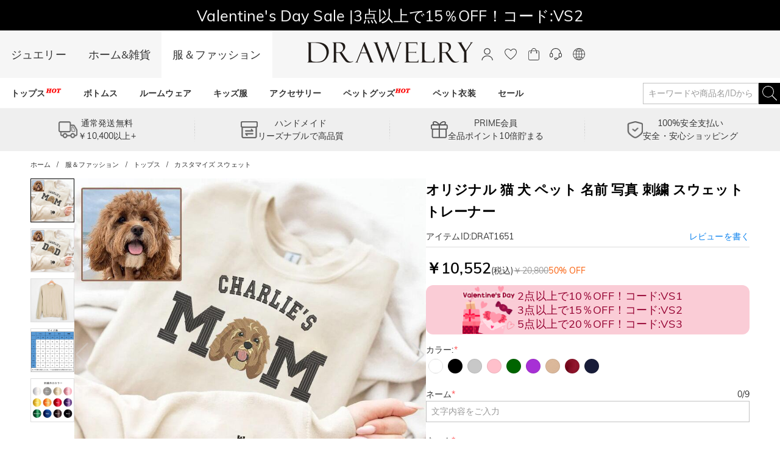

--- FILE ---
content_type: text/html; charset=utf-8
request_url: https://www.drawelry.jp/product-personalized-sweatshirt-embroidered-custom-pet-head-photo-pet-s-mom-and-dad-design-gift-for-pet-lovers-cid124-drat1651
body_size: 42974
content:
<!DOCTYPE html><html lang="ja"><head><meta charSet="utf-8"/><meta name="viewport" content="width=device-width,initial-scale=1.0,maximum-scale=1.0,minimum-scale=1.0,user-scalable=no"/><link rel="preconnect" href="https://static.bizseas.com"/><link rel="preconnect" href="https://images.drawelry.jp"/><link rel="preload" href="https://static.bizseas.com/static/fonts/Muli/muli-v13-latin-regular.woff2" as="font" crossorigin="anonymous"/><link rel="preload" href="https://static.bizseas.com/static/fonts/Muli/muli-v13-latin-600.woff2" as="font" crossorigin="anonymous"/><link rel="preload" href="https://static.bizseas.com/static/fonts/Muli/muli-v16-latin-700.woff2" as="font" crossorigin="anonymous"/><link rel="manifest" href="/manifest.json?v=1"/><link rel="shortcut icon" type="image/x-icon" href="https://res2022.drawmade.com/media/system/drawmade/2023/01/05/5/b/63b6788ac10b5.jpg?r=32x32"/><meta name="format-detection" content="telephone=no"/><link rel="canonical" href="https://www.drawelry.jp/product-personalized-sweatshirt-embroidered-custom-pet-head-photo-pet-s-mom-and-dad-design-gift-for-pet-lovers-cid124-drat1651"/><style data-emotion="css-global o6gwfi">html{-webkit-font-smoothing:antialiased;-moz-osx-font-smoothing:grayscale;box-sizing:border-box;-webkit-text-size-adjust:100%;}*,*::before,*::after{box-sizing:inherit;}strong,b{font-weight:700;}body{margin:0;color:rgba(0, 0, 0, 0.87);font-family:"Roboto","Helvetica","Arial",sans-serif;font-weight:400;font-size:1rem;line-height:1.5;letter-spacing:0.00938em;background-color:#fff;}@media print{body{background-color:#fff;}}body::backdrop{background-color:#fff;}</style><title>オリジナル 猫 犬 ペット 名前 写真 刺繍 スウェット トレーナー - Drawelry.jp</title><meta name="title" content="オリジナル 猫 犬 ペット 名前 写真 刺繍 スウェット トレーナー- Drawelry.jp"/><meta name="description" content="."/><meta name="keywords" content="オリジナル 猫 犬 ペット 名前 写真 刺繍 スウェット トレーナー"/><meta property="og:type" content="product"/><meta property="og:url" content="https://www.drawelry.jp/product-personalized-sweatshirt-embroidered-custom-pet-head-photo-pet-s-mom-and-dad-design-gift-for-pet-lovers-cid124-drat1651"/><meta property="og:image" content="https://res2025.bizseas.com/400x400/product/7/c/66f3ac7b8b7c7.png"/><meta property="og:amount" content="10552"/><meta property="og:currency" content="JPY"/><meta name="twitter:card" content="summary"/><meta name="twitter:url" content="https://www.drawelry.jp/product-personalized-sweatshirt-embroidered-custom-pet-head-photo-pet-s-mom-and-dad-design-gift-for-pet-lovers-cid124-drat1651"/><meta name="twitter:image" content="https://res2025.bizseas.com/400x400/product/7/c/66f3ac7b8b7c7.png"/><link rel="preload" as="image" href="https://res2022.drawmade.com/media/system/drawmade/2025/12/26/b/f/694dfd69f13fb.png?r=274x78"/><link rel="preload" as="image" href="https://images.drawelry.com/assets/website_image/New-Menu/icon/9.png"/><link rel="preload" as="image" href="https://res2022.drawmade.com/media/system/drawmade/2023/01/05/a/6/63b678dd1ff6a.jpg?r=800x800"/><meta name="next-head-count" content="27"/><style data-emotion="css-global 6pve54">:root{--theme-primary-color:#3ba3fe;--theme-primary-color-light:#b7d0e6;--theme-primary-color-lighter:#e8f2fb;--theme-button-primary-color:rgba(51, 51, 51, 1);--theme-button-primary-background:#b7d0e6;--theme-button-default-color:rgba(51, 51, 51, 0.6);--theme-button-default-background:#e8f2fb;--theme-pagination-primary-color:#333;--theme-pagination-primary-background:#b7d0e6;--theme-pagination-default-color:rgba(51, 51, 51, 0.6);--theme-pagination-default-background:transparent;}</style><script id="PageDataReady" data-nscript="beforeInteractive">((win, varName) => { if (typeof win !== "undefined" && !Array.isArray(win[varName])) { win[varName] = []; } })(window, "pageDataReady")</script><script id="WriteConsentCookie" data-nscript="beforeInteractive">((enableConsentMode, complyConsentMode, maxAge) => { if (typeof enableConsentMode === "boolean") { document.cookie = `enable_consent_mode=${enableConsentMode}; max-age=${maxAge};`; } if (typeof complyConsentMode === "boolean") { document.cookie = `comply_consent_mode=${complyConsentMode}; max-age=${maxAge};`; } })(false, false, 34128000)</script><link rel="preload" href="/_next/static/css/553a2f36cddc97ca.css" as="style"/><link rel="stylesheet" href="/_next/static/css/553a2f36cddc97ca.css" data-n-g=""/><link rel="preload" href="/_next/static/css/b75749c31be9f7c7.css" as="style"/><link rel="stylesheet" href="/_next/static/css/b75749c31be9f7c7.css" data-n-p=""/><link rel="preload" href="/_next/static/css/030ea20050e70152.css" as="style"/><link rel="stylesheet" href="/_next/static/css/030ea20050e70152.css" data-n-p=""/><link rel="preload" href="/_next/static/css/5e90065b2c3f0020.css" as="style"/><link rel="stylesheet" href="/_next/static/css/5e90065b2c3f0020.css"/><link rel="preload" href="/_next/static/css/662f4efb55a13a31.css" as="style"/><link rel="stylesheet" href="/_next/static/css/662f4efb55a13a31.css"/><link rel="preload" href="/_next/static/css/11542f5d94877f49.css" as="style"/><link rel="stylesheet" href="/_next/static/css/11542f5d94877f49.css"/><link rel="preload" href="/_next/static/css/15511b8d94e0364c.css" as="style"/><link rel="stylesheet" href="/_next/static/css/15511b8d94e0364c.css"/><link rel="preload" href="/_next/static/css/4f576e9717ec6942.css" as="style"/><link rel="stylesheet" href="/_next/static/css/4f576e9717ec6942.css"/><link rel="preload" href="/_next/static/css/fa22c92105c3ff1f.css" as="style"/><link rel="stylesheet" href="/_next/static/css/fa22c92105c3ff1f.css"/><link rel="preload" href="/_next/static/css/1450f0cb45de1319.css" as="style"/><link rel="stylesheet" href="/_next/static/css/1450f0cb45de1319.css"/><link rel="preload" href="/_next/static/css/e7e1e3c92be7dfe2.css" as="style"/><link rel="stylesheet" href="/_next/static/css/e7e1e3c92be7dfe2.css"/><link rel="preload" href="/_next/static/css/e53237cf48fa4f30.css" as="style"/><link rel="stylesheet" href="/_next/static/css/e53237cf48fa4f30.css"/><link rel="preload" href="/_next/static/css/a085da42ca648e61.css" as="style"/><link rel="stylesheet" href="/_next/static/css/a085da42ca648e61.css"/><noscript data-n-css=""></noscript><script defer="" nomodule="" src="/_next/static/chunks/polyfills-c67a75d1b6f99dc8.js"></script><script defer="" src="/_next/static/chunks/45204-cd94b668dbe43935.js"></script><script defer="" src="/_next/static/chunks/7695.9f8e186a64ae8cfb.js"></script><script defer="" src="/_next/static/chunks/71217.c23a188b4e5fb50e.js"></script><script defer="" src="/_next/static/chunks/28097.c0f4369b7591503d.js"></script><script defer="" src="/_next/static/chunks/79099.687d6508b7cfedba.js"></script><script defer="" src="/_next/static/chunks/56091.9f49cf47a591f498.js"></script><script defer="" src="/_next/static/chunks/21998.6db9d5bae505b871.js"></script><script defer="" src="/_next/static/chunks/62200-cd0edee9ab5e7347.js"></script><script defer="" src="/_next/static/chunks/3709-70c204009e7bb319.js"></script><script defer="" src="/_next/static/chunks/62935.39cf96ecb5788393.js"></script><script defer="" src="/_next/static/chunks/25680.f96d30470358ce0d.js"></script><script defer="" src="/_next/static/chunks/75826.f5039a0e1b137442.js"></script><script defer="" src="/_next/static/chunks/62989.3fa887d3e35d7f40.js"></script><script defer="" src="/_next/static/chunks/99148.5b249184f6448e9d.js"></script><script defer="" src="/_next/static/chunks/63811.a35429888fc1e471.js"></script><script defer="" src="/_next/static/chunks/23214.243ea93e3abadb09.js"></script><script defer="" src="/_next/static/chunks/67870.85e35bbd96bc69cb.js"></script><script src="/_next/static/chunks/webpack-05632118cde6e423.js" defer=""></script><script src="/_next/static/chunks/framework-f8115f7fae64930e.js" defer=""></script><script src="/_next/static/chunks/main-4f8dab6f0148b85d.js" defer=""></script><script src="/_next/static/chunks/moment-78a76d8525c9b486.js" defer=""></script><script src="/_next/static/chunks/vendors-461dd00363a77238.js" defer=""></script><script src="/_next/static/chunks/common-c80b7fba4d546916.js" defer=""></script><script src="/_next/static/chunks/pages/_app-c3748990ac687292.js" defer=""></script><script src="/_next/static/chunks/25715-8607679c992bde63.js" defer=""></script><script src="/_next/static/chunks/19622-1bbb33ec52d9d53c.js" defer=""></script><script src="/_next/static/chunks/27795-db94495a8b448dca.js" defer=""></script><script src="/_next/static/chunks/90339-eeea15bbe75c1204.js" defer=""></script><script src="/_next/static/chunks/96261-97c23723617a023c.js" defer=""></script><script src="/_next/static/chunks/pages/product-77ad6477cdf2369b.js" defer=""></script><script src="/_next/static/73e86e27f175853edcfb207efcf864ce4fcac0b4/_buildManifest.js" defer=""></script><script src="/_next/static/73e86e27f175853edcfb207efcf864ce4fcac0b4/_ssgManifest.js" defer=""></script></head><body><div id="__next" data-reactroot=""><style data-emotion="custom-global 1i7ryn4"></style><div id="_APP_CONTAINER_"><div id="_APP_HEADER_" class="header" style="position:sticky"><div id="_APP_TOP_BAR_PC_" class="top-bar top-bar_topBar__rFGws"><div class="jui-skeleton skeleton_skeleton__XOXh8 skeleton_rectangular__Wo2cP skeleton_wave__HPfuN" style="width:100%;height:100%"></div></div><div class="header-pc_header__qgh1Y"><div class="max-width-container header-pc_headerWrapper__NEpku"><div class="header-pc_headerLeft__LZ7WO"><ul class="header-pc_channelList__IS4zO"><li class=""><a href="/">ジュエリー</a></li><li class=""><a href="/channel-home&amp;living">ホーム&amp;雑貨</a></li><li class="header-pc_channelActive__3dhm5"><a href="/channel-apparel">服＆ファッション</a></li></ul></div><div class="header-pc_logo__91334"><a href="/"><span style="box-sizing:border-box;display:inline-block;overflow:hidden;width:274px;height:78px;background:none;opacity:1;border:0;margin:0;padding:0;position:relative"><img alt="" title="" src="https://res2022.drawmade.com/media/system/drawmade/2025/12/26/b/f/694dfd69f13fb.png?r=274x78" decoding="async" data-nimg="fixed" style="position:absolute;top:0;left:0;bottom:0;right:0;box-sizing:border-box;padding:0;border:none;margin:auto;display:block;width:0;height:0;min-width:100%;max-width:100%;min-height:100%;max-height:100%"/></span></a></div><div class="header-pc_headerRight__vlUC_"><ul class="header-pc_settings__wpCix" style="display:flex"><li></li><li><div><button class="jui-button button_button__69dLF button_button-text-medium__D0z7e button_button-text-black__i4IfE jui-icon-button icon-button_iconButton__kx0hl icon-button_icon-button-size-medium__PJfAA" type="button"><section class="button_loadingIconWrapper__4MLIm jui-button-loading-icon-wrapper"><svg width="16" height="16" viewBox="22 22 44 44" class="jui-button-loading-icon"><circle cx="44" cy="44" r="20.2" fill="none" stroke="rgba(0, 0, 0, 0.26)" stroke-width="4" stroke-linecap="round" stroke-dasharray="1, 200" stroke-dashoffset="0"><animate attributeName="stroke-dasharray" values="1,200;89,200;89,200;1,200" keyTimes="0;0.4;0.65;1" dur="1.5s" repeatCount="indefinite"></animate><animate attributeName="stroke-dashoffset" values="0;-35;-124;-125" keyTimes="0;0.4;0.65;1" dur="1.5s" repeatCount="indefinite"></animate><animateTransform attributeName="transform" type="rotate" from="0 44 44" to="360 44 44" dur="2s" repeatCount="indefinite"></animateTransform></circle></svg></section><svg style="font-size:1.5rem" class="svg-icon_svgIcon___sF9g"><use href="#person-outline-rounded"></use></svg></button><style data-emotion="css a3xyjy">.css-a3xyjy{z-index:1200;}</style></div></li><li><button class="jui-button button_button__69dLF button_button-text-medium__D0z7e button_button-text-black__i4IfE jui-icon-button icon-button_iconButton__kx0hl icon-button_icon-button-size-medium__PJfAA" type="button"><section class="button_loadingIconWrapper__4MLIm jui-button-loading-icon-wrapper"><svg width="16" height="16" viewBox="22 22 44 44" class="jui-button-loading-icon"><circle cx="44" cy="44" r="20.2" fill="none" stroke="rgba(0, 0, 0, 0.26)" stroke-width="4" stroke-linecap="round" stroke-dasharray="1, 200" stroke-dashoffset="0"><animate attributeName="stroke-dasharray" values="1,200;89,200;89,200;1,200" keyTimes="0;0.4;0.65;1" dur="1.5s" repeatCount="indefinite"></animate><animate attributeName="stroke-dashoffset" values="0;-35;-124;-125" keyTimes="0;0.4;0.65;1" dur="1.5s" repeatCount="indefinite"></animate><animateTransform attributeName="transform" type="rotate" from="0 44 44" to="360 44 44" dur="2s" repeatCount="indefinite"></animateTransform></circle></svg></section><span class="badge_badge__EZ4cM"><svg class="svg-icon_svgIcon___sF9g"><use href="#favorite-border-outlined"></use></svg></span></button></li><li><div><button class="jui-button button_button__69dLF button_button-text-medium__D0z7e button_button-text-black__i4IfE jui-icon-button icon-button_iconButton__kx0hl icon-button_icon-button-size-medium__PJfAA" type="button"><section class="button_loadingIconWrapper__4MLIm jui-button-loading-icon-wrapper"><svg width="16" height="16" viewBox="22 22 44 44" class="jui-button-loading-icon"><circle cx="44" cy="44" r="20.2" fill="none" stroke="rgba(0, 0, 0, 0.26)" stroke-width="4" stroke-linecap="round" stroke-dasharray="1, 200" stroke-dashoffset="0"><animate attributeName="stroke-dasharray" values="1,200;89,200;89,200;1,200" keyTimes="0;0.4;0.65;1" dur="1.5s" repeatCount="indefinite"></animate><animate attributeName="stroke-dashoffset" values="0;-35;-124;-125" keyTimes="0;0.4;0.65;1" dur="1.5s" repeatCount="indefinite"></animate><animateTransform attributeName="transform" type="rotate" from="0 44 44" to="360 44 44" dur="2s" repeatCount="indefinite"></animateTransform></circle></svg></section><span class="badge_badge__EZ4cM"><svg class="svg-icon_svgIcon___sF9g"><use href="#shopping-cart"></use></svg></span></button><style data-emotion="css a3xyjy">.css-a3xyjy{z-index:1200;}</style></div></li><li><a rel="nofollow" href="/ticket"><button class="jui-button button_button__69dLF button_button-text-medium__D0z7e button_button-text-black__i4IfE jui-icon-button icon-button_iconButton__kx0hl icon-button_icon-button-size-medium__PJfAA" type="button"><section class="button_loadingIconWrapper__4MLIm jui-button-loading-icon-wrapper"><svg width="16" height="16" viewBox="22 22 44 44" class="jui-button-loading-icon"><circle cx="44" cy="44" r="20.2" fill="none" stroke="rgba(0, 0, 0, 0.26)" stroke-width="4" stroke-linecap="round" stroke-dasharray="1, 200" stroke-dashoffset="0"><animate attributeName="stroke-dasharray" values="1,200;89,200;89,200;1,200" keyTimes="0;0.4;0.65;1" dur="1.5s" repeatCount="indefinite"></animate><animate attributeName="stroke-dashoffset" values="0;-35;-124;-125" keyTimes="0;0.4;0.65;1" dur="1.5s" repeatCount="indefinite"></animate><animateTransform attributeName="transform" type="rotate" from="0 44 44" to="360 44 44" dur="2s" repeatCount="indefinite"></animateTransform></circle></svg></section><svg style="font-size:1.5rem" class="svg-icon_svgIcon___sF9g"><use href="#support-agent"></use></svg></button></a></li><li><button class="jui-button button_button__69dLF button_button-text-medium__D0z7e button_button-text-black__i4IfE jui-icon-button icon-button_iconButton__kx0hl icon-button_icon-button-size-medium__PJfAA" type="button"><section class="button_loadingIconWrapper__4MLIm jui-button-loading-icon-wrapper"><svg width="16" height="16" viewBox="22 22 44 44" class="jui-button-loading-icon"><circle cx="44" cy="44" r="20.2" fill="none" stroke="rgba(0, 0, 0, 0.26)" stroke-width="4" stroke-linecap="round" stroke-dasharray="1, 200" stroke-dashoffset="0"><animate attributeName="stroke-dasharray" values="1,200;89,200;89,200;1,200" keyTimes="0;0.4;0.65;1" dur="1.5s" repeatCount="indefinite"></animate><animate attributeName="stroke-dashoffset" values="0;-35;-124;-125" keyTimes="0;0.4;0.65;1" dur="1.5s" repeatCount="indefinite"></animate><animateTransform attributeName="transform" type="rotate" from="0 44 44" to="360 44 44" dur="2s" repeatCount="indefinite"></animateTransform></circle></svg></section><svg style="font-size:1.5rem" class="svg-icon_svgIcon___sF9g"><use href="#language"></use></svg></button></li></ul></div></div></div><nav id="_APP_NAV_BAR_PC_" class="nav-bar nav-pc_nav__3o98n header-pc_nav__tWnl4"><div class="max-width-container nav-pc_navContainer__U7k2_"><div class="nav-pc_navMenuContainer__VhIeA"><ul class="nav-pc_navMenu__IefJc" style="margin-top:0"><li class=""><a class="nav-pc_navItem__XKdgs" title="トップス" href="/category-tops-177"><span class="nav-pc_titleWrapper__DA8pz"><span>トップス</span><span style="box-sizing:border-box;display:inline-block;overflow:hidden;width:26px;height:18px;background:none;opacity:1;border:0;margin:0;padding:0;position:relative"><img alt="" src="https://images.drawelry.com/assets/website_image/New-Menu/icon/9.png" decoding="async" data-nimg="fixed" style="position:absolute;top:0;left:0;bottom:0;right:0;box-sizing:border-box;padding:0;border:none;margin:auto;display:block;width:0;height:0;min-width:100%;max-width:100%;min-height:100%;max-height:100%"/></span></span></a><div class="nav-pc_menuItemDropdown__oVV2c"></div></li><li class=""><a class="nav-pc_navItem__XKdgs" title="ボトムス" href="/category-bottoms-178"><span class="nav-pc_titleWrapper__DA8pz"><span>ボトムス</span></span></a><div class="nav-pc_menuItemDropdown__oVV2c"></div></li><li class=""><a class="nav-pc_navItem__XKdgs" title="ルームウェア" href="/category-custom-pajamas-2878"><span class="nav-pc_titleWrapper__DA8pz"><span>ルームウェア</span></span></a><div class="nav-pc_menuItemDropdown__oVV2c"></div></li><li class=""><a class="nav-pc_navItem__XKdgs" title="キッズ服" href="/category-kids-apparel-2790"><span class="nav-pc_titleWrapper__DA8pz"><span>キッズ服</span></span></a><div class="nav-pc_menuItemDropdown__oVV2c"></div></li><li class=""><a class="nav-pc_navItem__XKdgs" title="アクセサリー" href="/category-apparel-accessories-3124"><span class="nav-pc_titleWrapper__DA8pz"><span>アクセサリー</span></span></a><div class="nav-pc_menuItemDropdown__oVV2c"></div></li><li class=""><a class="nav-pc_navItem__XKdgs" title="ペットグッズ" href="/category-for-pet-lovers-61"><span class="nav-pc_titleWrapper__DA8pz"><span>ペットグッズ</span><span style="box-sizing:border-box;display:inline-block;overflow:hidden;width:26px;height:18px;background:none;opacity:1;border:0;margin:0;padding:0;position:relative"><img alt="" src="https://images.drawelry.com/assets/website_image/New-Menu/icon/9.png" decoding="async" data-nimg="fixed" style="position:absolute;top:0;left:0;bottom:0;right:0;box-sizing:border-box;padding:0;border:none;margin:auto;display:block;width:0;height:0;min-width:100%;max-width:100%;min-height:100%;max-height:100%"/></span></span></a><div class="nav-pc_menuItemDropdown__oVV2c"></div></li><li class=""><a class="nav-pc_navItem__XKdgs" title="ペット衣装" href="/category-pet-costume-2917"><span class="nav-pc_titleWrapper__DA8pz"><span>ペット衣装</span></span></a><div class="nav-pc_menuItemDropdown__oVV2c"></div></li><li class=""><a class="nav-pc_navItem__XKdgs" title="セール" href="/category-apparel-52"><span class="nav-pc_titleWrapper__DA8pz"><span>セール</span></span></a><div class="nav-pc_menuItemDropdown__oVV2c"></div></li></ul></div><div class="nav-pc_menuNavigation__E_awo"><button class="jui-button button_button__69dLF button_button-text-medium__D0z7e button_button-text-black__i4IfE button_disabled__yp_o2 jui-icon-button icon-button_iconButton__kx0hl undefined icon-button_icon-button-size-medium__PJfAA" type="button" disabled=""><section class="button_loadingIconWrapper__4MLIm jui-button-loading-icon-wrapper"><svg width="16" height="16" viewBox="22 22 44 44" class="jui-button-loading-icon"><circle cx="44" cy="44" r="20.2" fill="none" stroke="rgba(0, 0, 0, 0.26)" stroke-width="4" stroke-linecap="round" stroke-dasharray="1, 200" stroke-dashoffset="0"><animate attributeName="stroke-dasharray" values="1,200;89,200;89,200;1,200" keyTimes="0;0.4;0.65;1" dur="1.5s" repeatCount="indefinite"></animate><animate attributeName="stroke-dashoffset" values="0;-35;-124;-125" keyTimes="0;0.4;0.65;1" dur="1.5s" repeatCount="indefinite"></animate><animateTransform attributeName="transform" type="rotate" from="0 44 44" to="360 44 44" dur="2s" repeatCount="indefinite"></animateTransform></circle></svg></section><svg style="font-size:1.5rem" class="svg-icon_svgIcon___sF9g icon-arrow"><use href="#arrow-back-ios"></use></svg></button><button class="jui-button button_button__69dLF button_button-text-medium__D0z7e button_button-text-black__i4IfE jui-icon-button icon-button_iconButton__kx0hl icon-button_icon-button-size-medium__PJfAA" type="button"><section class="button_loadingIconWrapper__4MLIm jui-button-loading-icon-wrapper"><svg width="16" height="16" viewBox="22 22 44 44" class="jui-button-loading-icon"><circle cx="44" cy="44" r="20.2" fill="none" stroke="rgba(0, 0, 0, 0.26)" stroke-width="4" stroke-linecap="round" stroke-dasharray="1, 200" stroke-dashoffset="0"><animate attributeName="stroke-dasharray" values="1,200;89,200;89,200;1,200" keyTimes="0;0.4;0.65;1" dur="1.5s" repeatCount="indefinite"></animate><animate attributeName="stroke-dashoffset" values="0;-35;-124;-125" keyTimes="0;0.4;0.65;1" dur="1.5s" repeatCount="indefinite"></animate><animateTransform attributeName="transform" type="rotate" from="0 44 44" to="360 44 44" dur="2s" repeatCount="indefinite"></animateTransform></circle></svg></section><svg style="font-size:1.5rem" class="svg-icon_svgIcon___sF9g icon-arrow"><use href="#arrow-forward-ios"></use></svg></button></div><div class="search-bar_searchBar__GGPsd"><div class="input_myInput__VJ2_T"><input placeholder="キーワードや商品名/IDから探す" class="my-input header-pc_searchInput__S6ZsK"/></div><button class="jui-button button_button__69dLF button_button-text-medium__D0z7e button_button-text-black__i4IfE jui-icon-button icon-button_iconButton__kx0hl icon-button_icon-button-size-medium__PJfAA header-pc_searchButton__Bp9BQ" type="button"><section class="button_loadingIconWrapper__4MLIm jui-button-loading-icon-wrapper"><svg width="16" height="16" viewBox="22 22 44 44" class="jui-button-loading-icon"><circle cx="44" cy="44" r="20.2" fill="none" stroke="rgba(0, 0, 0, 0.26)" stroke-width="4" stroke-linecap="round" stroke-dasharray="1, 200" stroke-dashoffset="0"><animate attributeName="stroke-dasharray" values="1,200;89,200;89,200;1,200" keyTimes="0;0.4;0.65;1" dur="1.5s" repeatCount="indefinite"></animate><animate attributeName="stroke-dashoffset" values="0;-35;-124;-125" keyTimes="0;0.4;0.65;1" dur="1.5s" repeatCount="indefinite"></animate><animateTransform attributeName="transform" type="rotate" from="0 44 44" to="360 44 44" dur="2s" repeatCount="indefinite"></animateTransform></circle></svg></section><svg style="font-size:1.5rem" class="svg-icon_svgIcon___sF9g"><use href="#search-header"></use></svg></button></div><style data-emotion="css a3xyjy">.css-a3xyjy{z-index:1200;}</style></div></nav><style data-emotion="css a3xyjy">.css-a3xyjy{z-index:1200;}</style></div><main class="layout_main__4sBJa product_productPage__NQ3K_"><div class="top-services_topServices__WCAvV top-services" style="margin-top:0"><div class="jui-skeleton skeleton_skeleton__XOXh8 skeleton_rectangular__Wo2cP skeleton_wave__HPfuN" style="width:100%;height:100%"></div></div><style data-emotion="css 1k371a6">@media print{.css-1k371a6{position:absolute!important;}}</style><div class="basic-info-container_container__gsAuf"><div class="drawelry_productPageDrawelry__Q6eos max-width-container"><div class="max-width-container-sm-padding"><div class="max-width-container breadcrumbs_breadcrumbs__t1Duc"><ol class="breadcrumbs_breadcrumbList__F_A6e" itemscope="" itemType="https://schema.org/BreadcrumbList"><li data-separator="/" itemscope="" itemProp="itemListElement" itemType="https://schema.org/ListItem"><a itemProp="item" itemID="https://www.drawelry.jp/" href="https://www.drawelry.jp/"><span itemProp="name">ホーム</span></a><meta itemProp="position" content="1"/></li><li data-separator="/" itemscope="" itemProp="itemListElement" itemType="https://schema.org/ListItem"><a itemProp="item" itemID="https://www.drawelry.jp/category-apparel-52" href="https://www.drawelry.jp/category-apparel-52"><span itemProp="name">服＆ファッション</span></a><meta itemProp="position" content="2"/></li><li data-separator="/" itemscope="" itemProp="itemListElement" itemType="https://schema.org/ListItem"><a itemProp="item" itemID="https://www.drawelry.jp/category-tops-177" href="https://www.drawelry.jp/category-tops-177"><span itemProp="name">トップス</span></a><meta itemProp="position" content="3"/></li><li data-separator="/" itemscope="" itemProp="itemListElement" itemType="https://schema.org/ListItem"><a itemProp="item" itemID="https://www.drawelry.jp/category-custom-sweatshirts-124" href="https://www.drawelry.jp/category-custom-sweatshirts-124"><span itemProp="name">カスタマイズ スウェット</span></a><meta itemProp="position" content="4"/></li></ol></div><div><div class="product-basic_productBasicInfoContainer__YpkEo"><div class="product-basic_galleryContainer__kkEUP"><div class="gallery_gallery__cahc8"><div class="gallery_galleryThumbs__Y_M_i"><div class="gallery_thumbSwiper__kxNI8 swiper"><div class="swiper-wrapper"><div class="swiper-slide" style="width:72px;height:72px" data-item-id="0"><div class="gallery_galleryThumbItem__IDdo1"><div class="product-image_productImage__FSVZj"><div class="product-image_placeholder__u_BA9"><span style="box-sizing:border-box;display:block;overflow:hidden;width:initial;height:initial;background:none;opacity:1;border:0;margin:0;padding:0;position:relative"><span style="box-sizing:border-box;display:block;width:initial;height:initial;background:none;opacity:1;border:0;margin:0;padding:0;padding-top:100%"></span><img alt="" src="https://res2022.drawmade.com/media/system/drawmade/2023/01/05/a/6/63b678dd1ff6a.jpg?r=800x800" decoding="async" data-nimg="responsive" style="position:absolute;top:0;left:0;bottom:0;right:0;box-sizing:border-box;padding:0;border:none;margin:auto;display:block;width:0;height:0;min-width:100%;max-width:100%;min-height:100%;max-height:100%;object-fit:cover"/></span></div><div class="product-image_image__gvPNx product-image"><span class="image_myImage__I4nGX" style="width:100%;height:auto;position:relative" data-src="https://res2025.bizseas.com/800x800/product/7/c/66f3ac7b8b7c7.png"><div style="width:100%;padding-top:100%;top:0;left:0"></div><span class="image_imageContainer__UyudG image_hidden__tuQt_"><span style="box-sizing:border-box;display:block;overflow:hidden;width:initial;height:initial;background:none;opacity:1;border:0;margin:0;padding:0;position:relative"><span style="box-sizing:border-box;display:block;width:initial;height:initial;background:none;opacity:1;border:0;margin:0;padding:0;padding-top:100%"></span><img alt="オリジナル 猫 犬 ペット 名前 写真 刺繍 スウェット トレーナー" src="[data-uri]" decoding="async" data-nimg="responsive" style="position:absolute;top:0;left:0;bottom:0;right:0;box-sizing:border-box;padding:0;border:none;margin:auto;display:block;width:0;height:0;min-width:100%;max-width:100%;min-height:100%;max-height:100%;object-fit:cover"/><noscript><img alt="オリジナル 猫 犬 ペット 名前 写真 刺繍 スウェット トレーナー" src="https://res2025.bizseas.com/800x800/product/7/c/66f3ac7b8b7c7.png" decoding="async" data-nimg="responsive" style="position:absolute;top:0;left:0;bottom:0;right:0;box-sizing:border-box;padding:0;border:none;margin:auto;display:block;width:0;height:0;min-width:100%;max-width:100%;min-height:100%;max-height:100%;object-fit:cover" loading="lazy"/></noscript></span></span></span></div></div></div></div><div class="swiper-slide" style="width:72px;height:72px" data-item-id="1"><div class="gallery_galleryThumbItem__IDdo1"><div class="product-image_productImage__FSVZj"><div class="product-image_placeholder__u_BA9"><span style="box-sizing:border-box;display:block;overflow:hidden;width:initial;height:initial;background:none;opacity:1;border:0;margin:0;padding:0;position:relative"><span style="box-sizing:border-box;display:block;width:initial;height:initial;background:none;opacity:1;border:0;margin:0;padding:0;padding-top:100%"></span><img alt="" src="https://res2022.drawmade.com/media/system/drawmade/2023/01/05/a/6/63b678dd1ff6a.jpg?r=800x800" decoding="async" data-nimg="responsive" style="position:absolute;top:0;left:0;bottom:0;right:0;box-sizing:border-box;padding:0;border:none;margin:auto;display:block;width:0;height:0;min-width:100%;max-width:100%;min-height:100%;max-height:100%;object-fit:cover"/></span></div><div class="product-image_image__gvPNx product-image"><span class="image_myImage__I4nGX" style="width:100%;height:auto;position:relative" data-src="https://res2025.bizseas.com/800x800/product/4/8/66f3ac7d39384.png"><div style="width:100%;padding-top:100%;top:0;left:0"></div><span class="image_imageContainer__UyudG image_hidden__tuQt_"><span style="box-sizing:border-box;display:block;overflow:hidden;width:initial;height:initial;background:none;opacity:1;border:0;margin:0;padding:0;position:relative"><span style="box-sizing:border-box;display:block;width:initial;height:initial;background:none;opacity:1;border:0;margin:0;padding:0;padding-top:100%"></span><img alt="オリジナル 猫 犬 ペット 名前 写真 刺繍 スウェット トレーナー" src="[data-uri]" decoding="async" data-nimg="responsive" style="position:absolute;top:0;left:0;bottom:0;right:0;box-sizing:border-box;padding:0;border:none;margin:auto;display:block;width:0;height:0;min-width:100%;max-width:100%;min-height:100%;max-height:100%;object-fit:cover"/><noscript><img alt="オリジナル 猫 犬 ペット 名前 写真 刺繍 スウェット トレーナー" src="https://res2025.bizseas.com/800x800/product/4/8/66f3ac7d39384.png" decoding="async" data-nimg="responsive" style="position:absolute;top:0;left:0;bottom:0;right:0;box-sizing:border-box;padding:0;border:none;margin:auto;display:block;width:0;height:0;min-width:100%;max-width:100%;min-height:100%;max-height:100%;object-fit:cover" loading="lazy"/></noscript></span></span></span></div></div></div></div><div class="swiper-slide" style="width:72px;height:72px" data-item-id="2"><div class="gallery_galleryThumbItem__IDdo1"><div class="product-image_productImage__FSVZj"><div class="product-image_placeholder__u_BA9"><span style="box-sizing:border-box;display:block;overflow:hidden;width:initial;height:initial;background:none;opacity:1;border:0;margin:0;padding:0;position:relative"><span style="box-sizing:border-box;display:block;width:initial;height:initial;background:none;opacity:1;border:0;margin:0;padding:0;padding-top:100%"></span><img alt="" src="https://res2022.drawmade.com/media/system/drawmade/2023/01/05/a/6/63b678dd1ff6a.jpg?r=800x800" decoding="async" data-nimg="responsive" style="position:absolute;top:0;left:0;bottom:0;right:0;box-sizing:border-box;padding:0;border:none;margin:auto;display:block;width:0;height:0;min-width:100%;max-width:100%;min-height:100%;max-height:100%;object-fit:cover"/></span></div><div class="product-image_image__gvPNx product-image"><span class="image_myImage__I4nGX" style="width:100%;height:auto;position:relative" data-src="https://res2025.bizseas.com/800x800/product/c/9/66f3ac956719c.jpg"><div style="width:100%;padding-top:100%;top:0;left:0"></div><span class="image_imageContainer__UyudG image_hidden__tuQt_"><span style="box-sizing:border-box;display:block;overflow:hidden;width:initial;height:initial;background:none;opacity:1;border:0;margin:0;padding:0;position:relative"><span style="box-sizing:border-box;display:block;width:initial;height:initial;background:none;opacity:1;border:0;margin:0;padding:0;padding-top:100%"></span><img alt="オリジナル 猫 犬 ペット 名前 写真 刺繍 スウェット トレーナー" src="[data-uri]" decoding="async" data-nimg="responsive" style="position:absolute;top:0;left:0;bottom:0;right:0;box-sizing:border-box;padding:0;border:none;margin:auto;display:block;width:0;height:0;min-width:100%;max-width:100%;min-height:100%;max-height:100%;object-fit:cover"/><noscript><img alt="オリジナル 猫 犬 ペット 名前 写真 刺繍 スウェット トレーナー" src="https://res2025.bizseas.com/800x800/product/c/9/66f3ac956719c.jpg" decoding="async" data-nimg="responsive" style="position:absolute;top:0;left:0;bottom:0;right:0;box-sizing:border-box;padding:0;border:none;margin:auto;display:block;width:0;height:0;min-width:100%;max-width:100%;min-height:100%;max-height:100%;object-fit:cover" loading="lazy"/></noscript></span></span></span></div></div></div></div><div class="swiper-slide" style="width:72px;height:72px" data-item-id="3"><div class="gallery_galleryThumbItem__IDdo1"><div class="product-image_productImage__FSVZj"><div class="product-image_placeholder__u_BA9"><span style="box-sizing:border-box;display:block;overflow:hidden;width:initial;height:initial;background:none;opacity:1;border:0;margin:0;padding:0;position:relative"><span style="box-sizing:border-box;display:block;width:initial;height:initial;background:none;opacity:1;border:0;margin:0;padding:0;padding-top:100%"></span><img alt="" src="https://res2022.drawmade.com/media/system/drawmade/2023/01/05/a/6/63b678dd1ff6a.jpg?r=800x800" decoding="async" data-nimg="responsive" style="position:absolute;top:0;left:0;bottom:0;right:0;box-sizing:border-box;padding:0;border:none;margin:auto;display:block;width:0;height:0;min-width:100%;max-width:100%;min-height:100%;max-height:100%;object-fit:cover"/></span></div><div class="product-image_image__gvPNx product-image"><span class="image_myImage__I4nGX" style="width:100%;height:auto;position:relative" data-src="https://res2025.bizseas.com/800x800/product/3/3/6905e5bb92733.jpg"><div style="width:100%;padding-top:100%;top:0;left:0"></div><span class="image_imageContainer__UyudG image_hidden__tuQt_"><span style="box-sizing:border-box;display:block;overflow:hidden;width:initial;height:initial;background:none;opacity:1;border:0;margin:0;padding:0;position:relative"><span style="box-sizing:border-box;display:block;width:initial;height:initial;background:none;opacity:1;border:0;margin:0;padding:0;padding-top:100%"></span><img alt="オリジナル 猫 犬 ペット 名前 写真 刺繍 スウェット トレーナー" src="[data-uri]" decoding="async" data-nimg="responsive" style="position:absolute;top:0;left:0;bottom:0;right:0;box-sizing:border-box;padding:0;border:none;margin:auto;display:block;width:0;height:0;min-width:100%;max-width:100%;min-height:100%;max-height:100%;object-fit:cover"/><noscript><img alt="オリジナル 猫 犬 ペット 名前 写真 刺繍 スウェット トレーナー" src="https://res2025.bizseas.com/800x800/product/3/3/6905e5bb92733.jpg" decoding="async" data-nimg="responsive" style="position:absolute;top:0;left:0;bottom:0;right:0;box-sizing:border-box;padding:0;border:none;margin:auto;display:block;width:0;height:0;min-width:100%;max-width:100%;min-height:100%;max-height:100%;object-fit:cover" loading="lazy"/></noscript></span></span></span></div></div></div></div><div class="swiper-slide" style="width:72px;height:72px" data-item-id="4"><div class="gallery_galleryThumbItem__IDdo1"><div class="product-image_productImage__FSVZj"><div class="product-image_placeholder__u_BA9"><span style="box-sizing:border-box;display:block;overflow:hidden;width:initial;height:initial;background:none;opacity:1;border:0;margin:0;padding:0;position:relative"><span style="box-sizing:border-box;display:block;width:initial;height:initial;background:none;opacity:1;border:0;margin:0;padding:0;padding-top:100%"></span><img alt="" src="https://res2022.drawmade.com/media/system/drawmade/2023/01/05/a/6/63b678dd1ff6a.jpg?r=800x800" decoding="async" data-nimg="responsive" style="position:absolute;top:0;left:0;bottom:0;right:0;box-sizing:border-box;padding:0;border:none;margin:auto;display:block;width:0;height:0;min-width:100%;max-width:100%;min-height:100%;max-height:100%;object-fit:cover"/></span></div><div class="product-image_image__gvPNx product-image"><span class="image_myImage__I4nGX" style="width:100%;height:auto;position:relative" data-src="https://res2025.bizseas.com/800x800/product/b/8/666c1d3389f8b.jpg"><div style="width:100%;padding-top:100%;top:0;left:0"></div><span class="image_imageContainer__UyudG image_hidden__tuQt_"><span style="box-sizing:border-box;display:block;overflow:hidden;width:initial;height:initial;background:none;opacity:1;border:0;margin:0;padding:0;position:relative"><span style="box-sizing:border-box;display:block;width:initial;height:initial;background:none;opacity:1;border:0;margin:0;padding:0;padding-top:100%"></span><img alt="オリジナル 猫 犬 ペット 名前 写真 刺繍 スウェット トレーナー" src="[data-uri]" decoding="async" data-nimg="responsive" style="position:absolute;top:0;left:0;bottom:0;right:0;box-sizing:border-box;padding:0;border:none;margin:auto;display:block;width:0;height:0;min-width:100%;max-width:100%;min-height:100%;max-height:100%;object-fit:cover"/><noscript><img alt="オリジナル 猫 犬 ペット 名前 写真 刺繍 スウェット トレーナー" src="https://res2025.bizseas.com/800x800/product/b/8/666c1d3389f8b.jpg" decoding="async" data-nimg="responsive" style="position:absolute;top:0;left:0;bottom:0;right:0;box-sizing:border-box;padding:0;border:none;margin:auto;display:block;width:0;height:0;min-width:100%;max-width:100%;min-height:100%;max-height:100%;object-fit:cover" loading="lazy"/></noscript></span></span></span></div></div></div></div></div></div></div><div class="swiper gallery_swiper__IQIiz"><div class="swiper-wrapper" style="display:flex"><div class="swiper-slide gallery_swiperSlide__utDm5" data-item-id="0"><div><div class="product-image_productImage__FSVZj"><div class="product-image_placeholder__u_BA9"><span style="box-sizing:border-box;display:block;overflow:hidden;width:initial;height:initial;background:none;opacity:1;border:0;margin:0;padding:0;position:relative"><span style="box-sizing:border-box;display:block;width:initial;height:initial;background:none;opacity:1;border:0;margin:0;padding:0;padding-top:100%"></span><img alt="" src="https://res2022.drawmade.com/media/system/drawmade/2023/01/05/a/6/63b678dd1ff6a.jpg?r=800x800" decoding="async" data-nimg="responsive" style="position:absolute;top:0;left:0;bottom:0;right:0;box-sizing:border-box;padding:0;border:none;margin:auto;display:block;width:0;height:0;min-width:100%;max-width:100%;min-height:100%;max-height:100%;object-fit:cover"/></span><div class="product-image_placeholderLoading___cAQ0"><span class="image_myImage__I4nGX" style="width:100%;height:auto;position:relative" data-src="https://res2022.drawmade.com/media/system/drawmade/2023/01/05/3/c/63b678a34fbc3.gif?r=218x149"><div style="width:100%;padding-top:68.34862385321101%;top:0;left:0"></div><span class="image_imageContainer__UyudG image_hidden__tuQt_"><span style="box-sizing:border-box;display:block;overflow:hidden;width:initial;height:initial;background:none;opacity:1;border:0;margin:0;padding:0;position:relative"><span style="box-sizing:border-box;display:block;width:initial;height:initial;background:none;opacity:1;border:0;margin:0;padding:0;padding-top:68.34862385321101%"></span><img alt="" title="" src="[data-uri]" decoding="async" data-nimg="responsive" style="position:absolute;top:0;left:0;bottom:0;right:0;box-sizing:border-box;padding:0;border:none;margin:auto;display:block;width:0;height:0;min-width:100%;max-width:100%;min-height:100%;max-height:100%"/><noscript><img alt="" title="" src="https://res2022.drawmade.com/media/system/drawmade/2023/01/05/3/c/63b678a34fbc3.gif?r=218x149" decoding="async" data-nimg="responsive" style="position:absolute;top:0;left:0;bottom:0;right:0;box-sizing:border-box;padding:0;border:none;margin:auto;display:block;width:0;height:0;min-width:100%;max-width:100%;min-height:100%;max-height:100%" loading="lazy"/></noscript></span></span></span></div></div><div class="product-image_image__gvPNx product-image"><span class="image_myImage__I4nGX" style="width:100%;height:auto;position:relative" data-src="https://res2025.bizseas.com/800x800/product/7/c/66f3ac7b8b7c7.png"><div style="width:100%;padding-top:100%;top:0;left:0"></div><span class="image_imageContainer__UyudG image_hidden__tuQt_"><span style="box-sizing:border-box;display:block;overflow:hidden;width:initial;height:initial;background:none;opacity:1;border:0;margin:0;padding:0;position:relative"><span style="box-sizing:border-box;display:block;width:initial;height:initial;background:none;opacity:1;border:0;margin:0;padding:0;padding-top:100%"></span><img alt="オリジナル 猫 犬 ペット 名前 写真 刺繍 スウェット トレーナー" src="[data-uri]" decoding="async" data-nimg="responsive" style="position:absolute;top:0;left:0;bottom:0;right:0;box-sizing:border-box;padding:0;border:none;margin:auto;display:block;width:0;height:0;min-width:100%;max-width:100%;min-height:100%;max-height:100%;object-fit:cover"/><noscript><img alt="オリジナル 猫 犬 ペット 名前 写真 刺繍 スウェット トレーナー" src="https://res2025.bizseas.com/800x800/product/7/c/66f3ac7b8b7c7.png" decoding="async" data-nimg="responsive" style="position:absolute;top:0;left:0;bottom:0;right:0;box-sizing:border-box;padding:0;border:none;margin:auto;display:block;width:0;height:0;min-width:100%;max-width:100%;min-height:100%;max-height:100%;object-fit:cover" loading="lazy"/></noscript></span></span></span></div></div></div></div><div class="swiper-slide gallery_swiperSlide__utDm5" data-item-id="1"><div><div class="product-image_productImage__FSVZj"><div class="product-image_placeholder__u_BA9"><span style="box-sizing:border-box;display:block;overflow:hidden;width:initial;height:initial;background:none;opacity:1;border:0;margin:0;padding:0;position:relative"><span style="box-sizing:border-box;display:block;width:initial;height:initial;background:none;opacity:1;border:0;margin:0;padding:0;padding-top:100%"></span><img alt="" src="https://res2022.drawmade.com/media/system/drawmade/2023/01/05/a/6/63b678dd1ff6a.jpg?r=800x800" decoding="async" data-nimg="responsive" style="position:absolute;top:0;left:0;bottom:0;right:0;box-sizing:border-box;padding:0;border:none;margin:auto;display:block;width:0;height:0;min-width:100%;max-width:100%;min-height:100%;max-height:100%;object-fit:cover"/></span><div class="product-image_placeholderLoading___cAQ0"><span class="image_myImage__I4nGX" style="width:100%;height:auto;position:relative" data-src="https://res2022.drawmade.com/media/system/drawmade/2023/01/05/3/c/63b678a34fbc3.gif?r=218x149"><div style="width:100%;padding-top:68.34862385321101%;top:0;left:0"></div><span class="image_imageContainer__UyudG image_hidden__tuQt_"><span style="box-sizing:border-box;display:block;overflow:hidden;width:initial;height:initial;background:none;opacity:1;border:0;margin:0;padding:0;position:relative"><span style="box-sizing:border-box;display:block;width:initial;height:initial;background:none;opacity:1;border:0;margin:0;padding:0;padding-top:68.34862385321101%"></span><img alt="" title="" src="[data-uri]" decoding="async" data-nimg="responsive" style="position:absolute;top:0;left:0;bottom:0;right:0;box-sizing:border-box;padding:0;border:none;margin:auto;display:block;width:0;height:0;min-width:100%;max-width:100%;min-height:100%;max-height:100%"/><noscript><img alt="" title="" src="https://res2022.drawmade.com/media/system/drawmade/2023/01/05/3/c/63b678a34fbc3.gif?r=218x149" decoding="async" data-nimg="responsive" style="position:absolute;top:0;left:0;bottom:0;right:0;box-sizing:border-box;padding:0;border:none;margin:auto;display:block;width:0;height:0;min-width:100%;max-width:100%;min-height:100%;max-height:100%" loading="lazy"/></noscript></span></span></span></div></div><div class="product-image_image__gvPNx product-image"><span class="image_myImage__I4nGX" style="width:100%;height:auto;position:relative" data-src="https://res2025.bizseas.com/800x800/product/4/8/66f3ac7d39384.png"><div style="width:100%;padding-top:100%;top:0;left:0"></div><span class="image_imageContainer__UyudG image_hidden__tuQt_"><span style="box-sizing:border-box;display:block;overflow:hidden;width:initial;height:initial;background:none;opacity:1;border:0;margin:0;padding:0;position:relative"><span style="box-sizing:border-box;display:block;width:initial;height:initial;background:none;opacity:1;border:0;margin:0;padding:0;padding-top:100%"></span><img alt="オリジナル 猫 犬 ペット 名前 写真 刺繍 スウェット トレーナー" src="[data-uri]" decoding="async" data-nimg="responsive" style="position:absolute;top:0;left:0;bottom:0;right:0;box-sizing:border-box;padding:0;border:none;margin:auto;display:block;width:0;height:0;min-width:100%;max-width:100%;min-height:100%;max-height:100%;object-fit:cover"/><noscript><img alt="オリジナル 猫 犬 ペット 名前 写真 刺繍 スウェット トレーナー" src="https://res2025.bizseas.com/800x800/product/4/8/66f3ac7d39384.png" decoding="async" data-nimg="responsive" style="position:absolute;top:0;left:0;bottom:0;right:0;box-sizing:border-box;padding:0;border:none;margin:auto;display:block;width:0;height:0;min-width:100%;max-width:100%;min-height:100%;max-height:100%;object-fit:cover" loading="lazy"/></noscript></span></span></span></div></div></div></div><div class="swiper-slide gallery_swiperSlide__utDm5" data-item-id="2"><div><div class="product-image_productImage__FSVZj"><div class="product-image_placeholder__u_BA9"><span style="box-sizing:border-box;display:block;overflow:hidden;width:initial;height:initial;background:none;opacity:1;border:0;margin:0;padding:0;position:relative"><span style="box-sizing:border-box;display:block;width:initial;height:initial;background:none;opacity:1;border:0;margin:0;padding:0;padding-top:100%"></span><img alt="" src="https://res2022.drawmade.com/media/system/drawmade/2023/01/05/a/6/63b678dd1ff6a.jpg?r=800x800" decoding="async" data-nimg="responsive" style="position:absolute;top:0;left:0;bottom:0;right:0;box-sizing:border-box;padding:0;border:none;margin:auto;display:block;width:0;height:0;min-width:100%;max-width:100%;min-height:100%;max-height:100%;object-fit:cover"/></span><div class="product-image_placeholderLoading___cAQ0"><span class="image_myImage__I4nGX" style="width:100%;height:auto;position:relative" data-src="https://res2022.drawmade.com/media/system/drawmade/2023/01/05/3/c/63b678a34fbc3.gif?r=218x149"><div style="width:100%;padding-top:68.34862385321101%;top:0;left:0"></div><span class="image_imageContainer__UyudG image_hidden__tuQt_"><span style="box-sizing:border-box;display:block;overflow:hidden;width:initial;height:initial;background:none;opacity:1;border:0;margin:0;padding:0;position:relative"><span style="box-sizing:border-box;display:block;width:initial;height:initial;background:none;opacity:1;border:0;margin:0;padding:0;padding-top:68.34862385321101%"></span><img alt="" title="" src="[data-uri]" decoding="async" data-nimg="responsive" style="position:absolute;top:0;left:0;bottom:0;right:0;box-sizing:border-box;padding:0;border:none;margin:auto;display:block;width:0;height:0;min-width:100%;max-width:100%;min-height:100%;max-height:100%"/><noscript><img alt="" title="" src="https://res2022.drawmade.com/media/system/drawmade/2023/01/05/3/c/63b678a34fbc3.gif?r=218x149" decoding="async" data-nimg="responsive" style="position:absolute;top:0;left:0;bottom:0;right:0;box-sizing:border-box;padding:0;border:none;margin:auto;display:block;width:0;height:0;min-width:100%;max-width:100%;min-height:100%;max-height:100%" loading="lazy"/></noscript></span></span></span></div></div><div class="product-image_image__gvPNx product-image"><span class="image_myImage__I4nGX" style="width:100%;height:auto;position:relative" data-src="https://res2025.bizseas.com/800x800/product/c/9/66f3ac956719c.jpg"><div style="width:100%;padding-top:100%;top:0;left:0"></div><span class="image_imageContainer__UyudG image_hidden__tuQt_"><span style="box-sizing:border-box;display:block;overflow:hidden;width:initial;height:initial;background:none;opacity:1;border:0;margin:0;padding:0;position:relative"><span style="box-sizing:border-box;display:block;width:initial;height:initial;background:none;opacity:1;border:0;margin:0;padding:0;padding-top:100%"></span><img alt="オリジナル 猫 犬 ペット 名前 写真 刺繍 スウェット トレーナー" src="[data-uri]" decoding="async" data-nimg="responsive" style="position:absolute;top:0;left:0;bottom:0;right:0;box-sizing:border-box;padding:0;border:none;margin:auto;display:block;width:0;height:0;min-width:100%;max-width:100%;min-height:100%;max-height:100%;object-fit:cover"/><noscript><img alt="オリジナル 猫 犬 ペット 名前 写真 刺繍 スウェット トレーナー" src="https://res2025.bizseas.com/800x800/product/c/9/66f3ac956719c.jpg" decoding="async" data-nimg="responsive" style="position:absolute;top:0;left:0;bottom:0;right:0;box-sizing:border-box;padding:0;border:none;margin:auto;display:block;width:0;height:0;min-width:100%;max-width:100%;min-height:100%;max-height:100%;object-fit:cover" loading="lazy"/></noscript></span></span></span></div></div></div></div><div class="swiper-slide gallery_swiperSlide__utDm5" data-item-id="3"><div><div class="product-image_productImage__FSVZj"><div class="product-image_placeholder__u_BA9"><span style="box-sizing:border-box;display:block;overflow:hidden;width:initial;height:initial;background:none;opacity:1;border:0;margin:0;padding:0;position:relative"><span style="box-sizing:border-box;display:block;width:initial;height:initial;background:none;opacity:1;border:0;margin:0;padding:0;padding-top:100%"></span><img alt="" src="https://res2022.drawmade.com/media/system/drawmade/2023/01/05/a/6/63b678dd1ff6a.jpg?r=800x800" decoding="async" data-nimg="responsive" style="position:absolute;top:0;left:0;bottom:0;right:0;box-sizing:border-box;padding:0;border:none;margin:auto;display:block;width:0;height:0;min-width:100%;max-width:100%;min-height:100%;max-height:100%;object-fit:cover"/></span><div class="product-image_placeholderLoading___cAQ0"><span class="image_myImage__I4nGX" style="width:100%;height:auto;position:relative" data-src="https://res2022.drawmade.com/media/system/drawmade/2023/01/05/3/c/63b678a34fbc3.gif?r=218x149"><div style="width:100%;padding-top:68.34862385321101%;top:0;left:0"></div><span class="image_imageContainer__UyudG image_hidden__tuQt_"><span style="box-sizing:border-box;display:block;overflow:hidden;width:initial;height:initial;background:none;opacity:1;border:0;margin:0;padding:0;position:relative"><span style="box-sizing:border-box;display:block;width:initial;height:initial;background:none;opacity:1;border:0;margin:0;padding:0;padding-top:68.34862385321101%"></span><img alt="" title="" src="[data-uri]" decoding="async" data-nimg="responsive" style="position:absolute;top:0;left:0;bottom:0;right:0;box-sizing:border-box;padding:0;border:none;margin:auto;display:block;width:0;height:0;min-width:100%;max-width:100%;min-height:100%;max-height:100%"/><noscript><img alt="" title="" src="https://res2022.drawmade.com/media/system/drawmade/2023/01/05/3/c/63b678a34fbc3.gif?r=218x149" decoding="async" data-nimg="responsive" style="position:absolute;top:0;left:0;bottom:0;right:0;box-sizing:border-box;padding:0;border:none;margin:auto;display:block;width:0;height:0;min-width:100%;max-width:100%;min-height:100%;max-height:100%" loading="lazy"/></noscript></span></span></span></div></div><div class="product-image_image__gvPNx product-image"><span class="image_myImage__I4nGX" style="width:100%;height:auto;position:relative" data-src="https://res2025.bizseas.com/800x800/product/3/3/6905e5bb92733.jpg"><div style="width:100%;padding-top:100%;top:0;left:0"></div><span class="image_imageContainer__UyudG image_hidden__tuQt_"><span style="box-sizing:border-box;display:block;overflow:hidden;width:initial;height:initial;background:none;opacity:1;border:0;margin:0;padding:0;position:relative"><span style="box-sizing:border-box;display:block;width:initial;height:initial;background:none;opacity:1;border:0;margin:0;padding:0;padding-top:100%"></span><img alt="オリジナル 猫 犬 ペット 名前 写真 刺繍 スウェット トレーナー" src="[data-uri]" decoding="async" data-nimg="responsive" style="position:absolute;top:0;left:0;bottom:0;right:0;box-sizing:border-box;padding:0;border:none;margin:auto;display:block;width:0;height:0;min-width:100%;max-width:100%;min-height:100%;max-height:100%;object-fit:cover"/><noscript><img alt="オリジナル 猫 犬 ペット 名前 写真 刺繍 スウェット トレーナー" src="https://res2025.bizseas.com/800x800/product/3/3/6905e5bb92733.jpg" decoding="async" data-nimg="responsive" style="position:absolute;top:0;left:0;bottom:0;right:0;box-sizing:border-box;padding:0;border:none;margin:auto;display:block;width:0;height:0;min-width:100%;max-width:100%;min-height:100%;max-height:100%;object-fit:cover" loading="lazy"/></noscript></span></span></span></div></div></div></div><div class="swiper-slide gallery_swiperSlide__utDm5" data-item-id="4"><div><div class="product-image_productImage__FSVZj"><div class="product-image_placeholder__u_BA9"><span style="box-sizing:border-box;display:block;overflow:hidden;width:initial;height:initial;background:none;opacity:1;border:0;margin:0;padding:0;position:relative"><span style="box-sizing:border-box;display:block;width:initial;height:initial;background:none;opacity:1;border:0;margin:0;padding:0;padding-top:100%"></span><img alt="" src="https://res2022.drawmade.com/media/system/drawmade/2023/01/05/a/6/63b678dd1ff6a.jpg?r=800x800" decoding="async" data-nimg="responsive" style="position:absolute;top:0;left:0;bottom:0;right:0;box-sizing:border-box;padding:0;border:none;margin:auto;display:block;width:0;height:0;min-width:100%;max-width:100%;min-height:100%;max-height:100%;object-fit:cover"/></span><div class="product-image_placeholderLoading___cAQ0"><span class="image_myImage__I4nGX" style="width:100%;height:auto;position:relative" data-src="https://res2022.drawmade.com/media/system/drawmade/2023/01/05/3/c/63b678a34fbc3.gif?r=218x149"><div style="width:100%;padding-top:68.34862385321101%;top:0;left:0"></div><span class="image_imageContainer__UyudG image_hidden__tuQt_"><span style="box-sizing:border-box;display:block;overflow:hidden;width:initial;height:initial;background:none;opacity:1;border:0;margin:0;padding:0;position:relative"><span style="box-sizing:border-box;display:block;width:initial;height:initial;background:none;opacity:1;border:0;margin:0;padding:0;padding-top:68.34862385321101%"></span><img alt="" title="" src="[data-uri]" decoding="async" data-nimg="responsive" style="position:absolute;top:0;left:0;bottom:0;right:0;box-sizing:border-box;padding:0;border:none;margin:auto;display:block;width:0;height:0;min-width:100%;max-width:100%;min-height:100%;max-height:100%"/><noscript><img alt="" title="" src="https://res2022.drawmade.com/media/system/drawmade/2023/01/05/3/c/63b678a34fbc3.gif?r=218x149" decoding="async" data-nimg="responsive" style="position:absolute;top:0;left:0;bottom:0;right:0;box-sizing:border-box;padding:0;border:none;margin:auto;display:block;width:0;height:0;min-width:100%;max-width:100%;min-height:100%;max-height:100%" loading="lazy"/></noscript></span></span></span></div></div><div class="product-image_image__gvPNx product-image"><span class="image_myImage__I4nGX" style="width:100%;height:auto;position:relative" data-src="https://res2025.bizseas.com/800x800/product/b/8/666c1d3389f8b.jpg"><div style="width:100%;padding-top:100%;top:0;left:0"></div><span class="image_imageContainer__UyudG image_hidden__tuQt_"><span style="box-sizing:border-box;display:block;overflow:hidden;width:initial;height:initial;background:none;opacity:1;border:0;margin:0;padding:0;position:relative"><span style="box-sizing:border-box;display:block;width:initial;height:initial;background:none;opacity:1;border:0;margin:0;padding:0;padding-top:100%"></span><img alt="オリジナル 猫 犬 ペット 名前 写真 刺繍 スウェット トレーナー" src="[data-uri]" decoding="async" data-nimg="responsive" style="position:absolute;top:0;left:0;bottom:0;right:0;box-sizing:border-box;padding:0;border:none;margin:auto;display:block;width:0;height:0;min-width:100%;max-width:100%;min-height:100%;max-height:100%;object-fit:cover"/><noscript><img alt="オリジナル 猫 犬 ペット 名前 写真 刺繍 スウェット トレーナー" src="https://res2025.bizseas.com/800x800/product/b/8/666c1d3389f8b.jpg" decoding="async" data-nimg="responsive" style="position:absolute;top:0;left:0;bottom:0;right:0;box-sizing:border-box;padding:0;border:none;margin:auto;display:block;width:0;height:0;min-width:100%;max-width:100%;min-height:100%;max-height:100%;object-fit:cover" loading="lazy"/></noscript></span></span></span></div></div></div></div></div><div class="swiper-button-prev"></div><div class="swiper-button-next"></div><div class="loading_container__Rj3CH loading_loading__Jleun gallery_gallerySwiperLoading__lbvvf"><div class="loading_loadingBackdrop__G4Lz5" style="background-image:url(https://res2022.drawmade.com/media/system/drawmade/2023/01/05/3/c/63b678a34fbc3.gif?r=218x149);display:block"></div></div></div><style data-emotion="css 1k371a6">@media print{.css-1k371a6{position:absolute!important;}}</style></div></div><div class="product-basic_productBasicInfo__X3q9h"><div itemType="https://schema.org/Product" itemscope="" style="display:none"><meta itemProp="sku" content="drat1651"/><meta itemProp="name" content="オリジナル 猫 犬 ペット 名前 写真 刺繍 スウェット トレーナー"/><link itemProp="image" href="https://res2025.bizseas.com/800x800/product/7/c/66f3ac7b8b7c7.png"/><link itemProp="image" href="https://res2025.bizseas.com/800x800/product/4/8/66f3ac7d39384.png"/><link itemProp="image" href="https://res2025.bizseas.com/800x800/product/c/9/66f3ac956719c.jpg"/><link itemProp="image" href="https://res2025.bizseas.com/800x800/product/3/3/6905e5bb92733.jpg"/><link itemProp="image" href="https://res2025.bizseas.com/800x800/product/b/8/666c1d3389f8b.jpg"/><meta itemProp="description" content="."/><div itemProp="offers" itemType="https://schema.org/Offer" itemscope=""><meta itemProp="price" content="10552"/><meta itemProp="priceCurrency" content="JPY"/><link itemProp="availability" href="https://schema.org/InStock"/></div></div><h1 class="product-title_productTitle__9WMtI product-basic_productName__Xz4Bj"><span>オリジナル 猫 犬 ペット 名前 写真 刺繍 スウェット トレーナー</span></h1><div class="product-basic_productExt__kRizz"><div class="product-basic_productSpuBox__3aww7"><div class="product-basic_productSpu__8BjD2"><span>アイテムID<!-- -->:</span><span>DRAT1651</span></div><div></div></div><a class="product-basic_ratingInfo__ZzLfi" href="product-personalized-sweatshirt-embroidered-custom-pet-head-photo-pet-s-mom-and-dad-design-gift-for-pet-lovers-cid124-drat1651#tab-label-reviews"><span>レビューを書く</span></a></div><div class="product-basic_productPrice__m5k3x"><div class="product-price_priceContainer__6HOeV"><span class="product-price_currentPrice__aR2eR">￥10,552</span><span>(税込)</span><span class="product-price_originalPrice__mj5Pr">￥20,800</span><span class="product-price_discount__b0WS9">50% OFF</span></div></div><div class="product-basic_slogan__Z2VXG"><style>
@font-face {
	font-family: 'coup';
	src: url('fonts/Snell Roundhand Black Script.eot');
	src: local('☺'), url('//images.jeulia.com/promotion/en/font/Snell-Roundhand-Black-Script/Snell Roundhand Black Script.woff') format('woff'), url('//images.jeulia.com/promotion/en/font/Snell-Roundhand-Black-Script/Snell Roundhand Black Script.ttf') format('truetype'), url('//images.jeulia.com/promotion/en/font/Snell-Roundhand-Black-Script/Snell Roundhand Black Script.svg') format('svg');
	font-weight: normal;
	font-style: normal;
}
.slogn-box span{
       background-color: transparent !important;
    }
</style>
<div class="slogn-box" style="display:block;padding:6px 10px 6px 50px;font-size:18px;color:#950131;background-color:#faccd6;border-radius:12px;border-bottom-right-radius:12px;line-height:23px;position:relative;text-align:center">

        <span style="position:absolute;top:0px;left:60px;width:86px;height:80px;overflow:hidden" alt>
          <span style="display:inline-block;vertical-align:middle;position:relative;width:100%;max-width:86px">
            <span style="display:inline-block;vertical-align:middle;width:100%;padding-top:93.02325581395348%">
              <img loading="lazy"src="//images.drawelry.com/jp/sale/2026-Valentines-Day/slogen.png" alt style="position:absolute;top:0;left:0;width:100%;height:100%;z-index:1" />
            </span>
          </span>
        </span>
    <div>2点以上で10％OFF！コード:VS1</div>
    <div> 3点以上で15％OFF！コード:VS2</div>
  <div>5点以上で20％OFF！コード:VS3</div></div></div><div class="promotion_promotion__bD9fS"></div><div class="product-basic_addToCartForm__eGEgw"><form rules="[object Object]" class="form-x"><div class="form-x-control form-control_formControl__6rTUM" style="display:block"><div><div class="form-item_formItem__aNlj3 undefined form-item"><label class="form-item_label__1nXX0"><span></span></label><div><div class="input-number_inputNumber__LjDgD" style="font-size:18px"><div style="width:35px;height:35px;line-height:35px" class="input-number_button__kwCe9 input-number_buttonDisabled__uT_t1"><svg class="svg-icon_svgIcon___sF9g"><use href="#remove"></use></svg></div><div><input type="number" class="input-number_input__Q3hVi" value="1" readonly="" style="width:45px;height:35px"/></div><div style="width:35px;height:35px;line-height:35px" class="input-number_button__kwCe9"><svg class="svg-icon_svgIcon___sF9g"><use href="#add"></use></svg></div></div></div></div></div><div class="form-x-error-message form-control_errorMessage__hxNz9"></div></div><div></div><div class="product-basic_addToCartFormActions__2f_g7"><button class="jui-button button_button__69dLF button_button-contained-large__9l80O button_button-contained-primary__ubzrM button_fullWidth__sHcbI product-basic_addToCart__daorI" type="submit"><section class="button_loadingIconWrapper__4MLIm jui-button-loading-icon-wrapper"><svg width="16" height="16" viewBox="22 22 44 44" class="jui-button-loading-icon"><circle cx="44" cy="44" r="20.2" fill="none" stroke="rgba(0, 0, 0, 0.26)" stroke-width="4" stroke-linecap="round" stroke-dasharray="1, 200" stroke-dashoffset="0"><animate attributeName="stroke-dasharray" values="1,200;89,200;89,200;1,200" keyTimes="0;0.4;0.65;1" dur="1.5s" repeatCount="indefinite"></animate><animate attributeName="stroke-dashoffset" values="0;-35;-124;-125" keyTimes="0;0.4;0.65;1" dur="1.5s" repeatCount="indefinite"></animate><animateTransform attributeName="transform" type="rotate" from="0 44 44" to="360 44 44" dur="2s" repeatCount="indefinite"></animateTransform></circle></svg></section>カートに入れる</button><button class="jui-button button_button__69dLF button_button-text-medium__D0z7e button_button-text-black__i4IfE jui-icon-button icon-button_iconButton__kx0hl icon-button_icon-button-size-medium__PJfAA product-basic_addToWishlist__amAKn" type="button"><section class="button_loadingIconWrapper__4MLIm jui-button-loading-icon-wrapper"><svg width="16" height="16" viewBox="22 22 44 44" class="jui-button-loading-icon"><circle cx="44" cy="44" r="20.2" fill="none" stroke="rgba(0, 0, 0, 0.26)" stroke-width="4" stroke-linecap="round" stroke-dasharray="1, 200" stroke-dashoffset="0"><animate attributeName="stroke-dasharray" values="1,200;89,200;89,200;1,200" keyTimes="0;0.4;0.65;1" dur="1.5s" repeatCount="indefinite"></animate><animate attributeName="stroke-dashoffset" values="0;-35;-124;-125" keyTimes="0;0.4;0.65;1" dur="1.5s" repeatCount="indefinite"></animate><animateTransform attributeName="transform" type="rotate" from="0 44 44" to="360 44 44" dur="2s" repeatCount="indefinite"></animateTransform></circle></svg></section><svg viewBox="0 0 24 24" class="svg-icon_svgIcon___sF9g not-add"><path d="M16.5 3c-1.74 0-3.41.81-4.5 2.09C10.91 3.81 9.24 3 7.5 3 4.42 3 2 5.42 2 8.5c0 3.78 3.4 6.86 8.55 11.54L12 21.35l1.45-1.32C18.6 15.36 22 12.28 22 8.5 22 5.42 19.58 3 16.5 3m-4.4 15.55-.1.1-.1-.1C7.14 14.24 4 11.39 4 8.5 4 6.5 5.5 5 7.5 5c1.54 0 3.04.99 3.57 2.36h1.87C13.46 5.99 14.96 5 16.5 5c2 0 3.5 1.5 3.5 3.5 0 2.89-3.14 5.74-7.9 10.05"></path></svg></button></div></form></div><div class="bottom-slogan_bottomSlogan__QAH6K"></div><div class="policy-list_policyList__cywoe"></div><style data-emotion="css 1k371a6">@media print{.css-1k371a6{position:absolute!important;}}</style><style data-emotion="css 1k371a6">@media print{.css-1k371a6{position:absolute!important;}}</style></div></div></div><div class="block-container" style="margin-top:20px"><div class="block-header drawelry-product-description_descHeader__z48Lx"><div class="block-icon"><svg class="svg-icon_svgIcon___sF9g icon-primary"><use href="#description"></use></svg></div><div class="block-title">商品詳細</div><div class="block-title-postfix">アイテムID<!-- -->: <!-- -->DRAT1651</div></div><div class="block-body"><div class="drawelry-product-description_description__0gPFF"><div>
<div>好きな写真や文字とロゴなどで刺繍できる、世界に1着のオリジナルトレーナーです☆<br />
シンプルデザインにワンポイント添えた刺繍トップス。<br />
カジュアル感溢れる程良いゆとりのサイズ感で、コーデに取り入れやす一枚です。<br />
細部までこだわりを感じられる魅力満載のアイテムです！</div>

<div> </div>

<div>※ご注意<br />
1.お写真アップロードする必要な商品に対して、お写真を選ぶ際に、できるだけ画素数の高画像データをご使用ください。バイト数が150KB以下のお写真ですと、画像が粗くなってしまいます。<br />
2.ご覧になる環境（PCのモニタやスマホの画面）、お部屋の照明等によりイメージ画像が実際の商品と色味が異なる場合がございます。</div>
</div></div><div class="drawelry-product-description_specification__JMYzj"><div><table><thead><tr><th colSpan="2">商品仕様</th></tr></thead><tbody><tr><td><span style="display:flex;gap:3px"><span>素材<!-- -->: </span><span>ポリエステル, コットン</span></span></td></tr></tbody></table></div></div></div></div></div></div></div><div data-block="scrollPaginationBottom"></div></main><style data-emotion="css 1ixeb13">.css-1ixeb13{z-index:1000;}@media print{.css-1ixeb13{position:absolute!important;}}</style></div><noscript><iframe src="https://www.googletagmanager.com/ns.html?id=GTM-MZNDHRS" height="0" width="0" style="display:none;visibility:hidden"></iframe></noscript><svg style="display:none"><symbol id="star-outlined" viewBox="2 2 20 20"><path d="m19.65 9.04-4.84-.42-1.89-4.45c-.34-.81-1.5-.81-1.84 0L9.19 8.63l-4.83.41c-.88.07-1.24 1.17-.57 1.75l3.67 3.18-1.1 4.72c-.2.86.73 1.54 1.49 1.08l4.15-2.5 4.15 2.51c.76.46 1.69-.22 1.49-1.08l-1.1-4.73 3.67-3.18c.67-.58.32-1.68-.56-1.75M12 15.4l-3.76 2.27 1-4.28-3.32-2.88 4.38-.38L12 6.1l1.71 4.04 4.38.38-3.32 2.88 1 4.28z"></path></symbol><symbol id="star-filled" viewBox="2 2 20 20"><path d="m12 17.27 4.15 2.51c.76.46 1.69-.22 1.49-1.08l-1.1-4.72 3.67-3.18c.67-.58.31-1.68-.57-1.75l-4.83-.41-1.89-4.46c-.34-.81-1.5-.81-1.84 0L9.19 8.63l-4.83.41c-.88.07-1.24 1.17-.57 1.75l3.67 3.18-1.1 4.72c-.2.86.73 1.54 1.49 1.08z"></path></symbol><symbol id="chevron-left" viewBox="0 0 1024 1024"><path d="M640 789.333333c-4.266667 0-12.8 0-17.066667-4.266666l-256-256c-8.533333-8.533333-8.533333-21.333333 0-29.866667l256-256c8.533333-8.533333 21.333333-8.533333 29.866667 0s8.533333 21.333333 0 29.866667L413.866667 512l238.933333 238.933333c8.533333 8.533333 8.533333 21.333333 0 29.866667 0 8.533333-8.533333 8.533333-12.8 8.533333z"></path></symbol><symbol id="west" viewBox="0 0 24 24"><path d="m9 19 1.41-1.41L5.83 13H22v-2H5.83l4.59-4.59L9 5l-7 7 7 7z"></path></symbol><symbol id="arrow-back-ios" viewBox="0 0 24 24"><path d="M16.62 2.99c-.49-.49-1.28-.49-1.77 0L6.54 11.3c-.39.39-.39 1.02 0 1.41l8.31 8.31c.49.49 1.28.49 1.77 0s.49-1.28 0-1.77L9.38 12l7.25-7.25c.48-.48.48-1.28-.01-1.76"></path></symbol><symbol id="arrow-back-rounded" viewBox="0 0 24 24"><path d="M19 11H7.83l4.88-4.88c.39-.39.39-1.03 0-1.42a.9959.9959 0 0 0-1.41 0l-6.59 6.59c-.39.39-.39 1.02 0 1.41l6.59 6.59c.39.39 1.02.39 1.41 0 .39-.39.39-1.02 0-1.41L7.83 13H19c.55 0 1-.45 1-1s-.45-1-1-1"></path></symbol><symbol id="arrow-right" viewBox="0 0 1024 1024"><path d="M950.378747 494.018463 660.673599 198.314695c-9.380648-9.624195-24.707728-9.624195-34.138518 0-9.381671 9.576099-9.381671 25.222451 0 34.848693l248.494561 253.612115L88.338443 486.775502c-13.3214 0-24.142863 11.047614-24.142863 24.641213 0 13.597693 10.821463 24.645306 24.142863 24.645306l786.690176 0L626.535081 789.694603c-9.381671 9.603729-9.381671 25.248034 0 34.847669 4.76349 4.836145 10.939143 7.194866 17.116843 7.194866 6.1777 0 12.355399-2.405793 17.116843-7.194866l289.704125-295.723212c9.383718-9.602705 9.383718-25.244964 0-34.849716L950.378747 494.018463z"></path></symbol><symbol id="chevron-right" viewBox="-550 -420 2000 2000"><path d="M256.002176 1023.991296a25.599782 25.599782 0 0 1-18.124646-43.673229l442.671437-442.671437-442.671437-442.671437a25.599782 25.599782 0 0 1 36.198092-36.198093l460.796084 460.796084a25.599782 25.599782 0 0 1 0 36.198092l-460.796084 460.796083a25.497383 25.497383 0 0 1-18.124646 7.475137z"></path></symbol><symbol id="east" viewBox="0 0 24 24"><path d="m15 5-1.41 1.41L18.17 11H2v2h16.17l-4.59 4.59L15 19l7-7z"></path></symbol><symbol id="arrow-forward-rounded" viewBox="0 0 24 24"><path d="M5 13h11.17l-4.88 4.88c-.39.39-.39 1.03 0 1.42.39.39 1.02.39 1.41 0l6.59-6.59c.39-.39.39-1.02 0-1.41l-6.58-6.6a.9959.9959 0 0 0-1.41 0c-.39.39-.39 1.02 0 1.41L16.17 11H5c-.55 0-1 .45-1 1s.45 1 1 1"></path></symbol><symbol id="arrow-forward-ios" viewBox="0 0 24 24"><path d="M7.38 21.01c.49.49 1.28.49 1.77 0l8.31-8.31c.39-.39.39-1.02 0-1.41L9.15 2.98c-.49-.49-1.28-.49-1.77 0s-.49 1.28 0 1.77L14.62 12l-7.25 7.25c-.48.48-.48 1.28.01 1.76"></path></symbol><symbol id="keyboard-double-arrow-right" viewBox="0 0 24 24"><path d="M5.7 6.71c-.39.39-.39 1.02 0 1.41L9.58 12 5.7 15.88c-.39.39-.39 1.02 0 1.41.39.39 1.02.39 1.41 0l4.59-4.59c.39-.39.39-1.02 0-1.41L7.12 6.71c-.39-.39-1.03-.39-1.42 0"></path><path d="M12.29 6.71c-.39.39-.39 1.02 0 1.41L16.17 12l-3.88 3.88c-.39.39-.39 1.02 0 1.41.39.39 1.02.39 1.41 0l4.59-4.59c.39-.39.39-1.02 0-1.41L13.7 6.7c-.38-.38-1.02-.38-1.41.01"></path></symbol><symbol id="keyboard-double-arrow-down" viewBox="0 0 24 24"><path d="M18 6.41 16.59 5 12 9.58 7.41 5 6 6.41l6 6z"></path><path d="m18 13-1.41-1.41L12 16.17l-4.59-4.58L6 13l6 6z"></path></symbol><symbol id="bag-outlined" viewBox="0 0 24 24"><path d="M11.500,4.335 C10.055,4.335 8.884,5.484 8.883,6.896 L8.883,7.409 L7.838,7.409 L7.838,6.896 C7.838,4.918 9.477,3.313 11.500,3.313 C13.522,3.313 15.161,4.918 15.161,6.896 L15.161,7.409 L14.116,7.409 L14.116,6.896 C14.115,5.484 12.944,4.335 11.500,4.335 L11.500,4.335 ZM7.204,9.456 C6.938,9.456 6.714,9.652 6.684,9.911 L5.870,17.081 C5.854,17.227 5.901,17.370 6.000,17.478 C6.099,17.588 6.241,17.649 6.390,17.649 L16.608,17.649 C16.757,17.649 16.899,17.588 16.998,17.478 C17.097,17.370 17.144,17.227 17.128,17.081 L16.314,9.911 C16.284,9.652 16.060,9.454 15.794,9.456 L7.204,9.456 ZM5.645,9.799 C5.732,9.020 6.404,8.431 7.204,8.431 L15.795,8.431 C16.595,8.431 17.267,9.020 17.355,9.799 L18.169,16.966 C18.218,17.401 18.076,17.836 17.778,18.162 C17.480,18.487 17.055,18.673 16.608,18.673 L6.390,18.673 C5.944,18.673 5.518,18.487 5.221,18.162 C4.923,17.836 4.781,17.401 4.830,16.966 L5.645,9.799 ZM10.977,12.529 L10.977,10.480 L12.022,10.480 L12.022,12.529 L14.116,12.529 L14.116,13.553 L12.022,13.553 L12.022,15.601 L10.977,15.601 L10.977,13.553 L8.883,13.553 L8.883,12.529 L10.977,12.529 Z"></path></symbol><symbol id="chevron-up" viewBox="0 0 1024 1024"><path d="M0 768a25.6 25.6 0 0 0 43.6736 18.1248l442.6752-442.6752 442.6752 442.6752a25.6 25.6 0 0 0 36.1984-36.1984l-460.8-460.8a25.6 25.6 0 0 0-36.1984 0l-460.8 460.8a25.4976 25.4976 0 0 0-7.4752 18.1248z"></path></symbol><symbol id="chevron-down" viewBox="0 0 1024 1024"><path d="M0 307.2a25.6 25.6 0 0 1 43.6736-18.1248l442.6752 442.6752 442.6752-442.6752a25.6 25.6 0 0 1 36.1984 36.1984l-460.8 460.8a25.6 25.6 0 0 1-36.1984 0l-460.8-460.8a25.4976 25.4976 0 0 1-7.4752-18.1248z"></path></symbol><symbol id="keyboard-arrow-down-rounded" viewBox="0 0 24 24"><path d="M8.12 9.29 12 13.17l3.88-3.88c.39-.39 1.02-.39 1.41 0 .39.39.39 1.02 0 1.41l-4.59 4.59c-.39.39-1.02.39-1.41 0L6.7 10.7a.9959.9959 0 0 1 0-1.41c.39-.38 1.03-.39 1.42 0"></path></symbol><symbol id="expand-more" viewBox="0 0 24 24"><path d="M15.88 9.29 12 13.17 8.12 9.29a.9959.9959 0 0 0-1.41 0c-.39.39-.39 1.02 0 1.41l4.59 4.59c.39.39 1.02.39 1.41 0l4.59-4.59c.39-.39.39-1.02 0-1.41-.39-.38-1.03-.39-1.42 0"></path></symbol><symbol id="expand-less" viewBox="0 0 24 24"><path d="M11.29 8.71 6.7 13.3c-.39.39-.39 1.02 0 1.41.39.39 1.02.39 1.41 0L12 10.83l3.88 3.88c.39.39 1.02.39 1.41 0 .39-.39.39-1.02 0-1.41L12.7 8.71c-.38-.39-1.02-.39-1.41 0"></path></symbol><symbol id="currency" viewBox="0 0 1024 1024"><path d="M315.904 425.472V326.144c-38.4-8.704-66.048-22.016-83.968-39.936-17.92-17.92-26.624-39.936-26.624-65.536 0-26.112 10.24-47.616 30.208-65.536 19.968-17.408 47.104-27.648 80.384-30.208v-23.552H358.4v23.552c31.232 3.072 56.32 11.776 74.752 25.6 18.432 14.336 30.208 33.28 35.328 56.832L394.24 215.552c-4.608-18.432-16.384-31.232-35.328-37.888v92.672c47.104 10.24 79.36 23.552 96.256 39.936 16.896 16.384 25.6 37.376 25.6 62.976 0 28.672-10.752 52.736-32.256 72.192-21.504 19.456-51.2 31.744-89.6 36.864v44.032h-42.496v-43.52c-33.792-3.072-60.928-13.312-82.432-30.208s-34.816-40.96-40.448-71.68L269.824 373.76c3.072 12.8 9.216 23.552 17.408 32.768 8.704 8.192 18.432 14.848 28.672 18.944z m267.264 374.272h97.28v-28.672h-97.28v-33.28h77.824l-102.4-155.136H634.88l82.944 125.44 81.92-125.44H875.52l-101.376 155.136h93.696v33.28h-111.104v28.672h111.104v33.28h-111.104v90.624h-76.288v-90.624h-97.28v-33.28zM148.48 762.88h37.888c-1.024-9.216-1.536-18.432-1.024-27.648H148.48v-32.256h40.96c15.36-75.264 75.776-140.288 180.224-140.288 51.712 0 98.816 20.48 132.608 53.248 4.608 4.096 8.704 8.704 12.288 13.312l-52.224 29.696c-1.536-1.536-3.072-3.584-4.608-5.12-22.528-22.016-53.76-35.84-88.064-35.84-60.928 1.024-97.792 38.4-111.616 84.48h167.424v32.256H252.416c-0.512 9.216 0 18.432 1.024 27.648h172.032v32.256h-163.84c15.872 40.96 51.712 72.192 108.032 71.168 27.648 0 53.248-8.704 74.24-24.064l50.176 34.304c-33.28 28.672-76.8 46.08-124.416 46.08-98.816 0-157.696-57.856-177.152-127.488H148.48V762.88z m402.944-446.464h28.672c-8.704-17.92-14.336-37.376-16.384-56.32-2.56-25.088 2.048-50.176 14.848-72.192 13.824-23.552 36.352-43.008 69.632-54.784 17.92-6.656 38.4-10.752 61.44-12.288 31.744-2.048 64 4.096 91.136 17.408 26.112 12.8 48.128 32.256 60.928 57.344l-69.632 23.04c-6.656-12.8-17.408-22.016-30.208-28.672-13.824-6.656-30.208-9.728-46.592-8.704-14.848 1.024-27.136 3.584-36.864 7.168-15.872 5.632-26.112 14.848-32.256 25.088-7.168 11.776-9.216 26.624-7.68 41.984 1.536 15.36 6.656 31.232 14.848 45.568 3.072 5.12 5.632 10.24 8.192 15.872h105.472v33.28H675.84c5.12 15.36 7.68 31.232 7.168 47.616 0 4.096-0.512 8.192-1.536 12.288 1.024 0 2.56 0.512 3.584 0.512 35.328 4.608 58.88 13.824 78.336 21.504 17.408 6.656 28.16 10.752 50.176-6.656l52.736 43.52c-59.904 47.616-88.576 36.352-135.68 17.92-15.36-6.144-33.28-12.8-58.368-16.384-11.264-1.536-26.112 5.632-37.888 12.288-7.168 5.632-14.848 10.752-23.552 15.872L563.2 450.56s7.168-5.632 19.456-13.312c17.408-13.824 24.064-28.672 25.088-43.008 0.512-14.336-3.584-29.696-10.24-45.056h-45.568v-32.768h-0.512z m-235.52-139.776c-11.776 3.072-20.48 8.704-27.136 16.384-6.656 7.68-10.24 15.872-10.24 25.088 0 8.192 3.072 16.384 9.216 23.552 6.144 7.168 15.36 12.8 28.16 17.408V176.64z m43.008 252.416c14.848-2.56 26.624-8.192 35.84-16.896 9.216-8.704 13.824-18.944 13.824-30.72 0-10.752-4.096-19.456-11.776-27.136-7.68-7.68-20.48-13.312-38.4-17.92v92.672z"></path></symbol><symbol id="description" viewBox="0 0 1024 1024"><path d="M843 126v738L583.717 737.328c-22.067-11.015-49.65-16.522-71.717-16.522s-49.65 5.507-71.717 16.522L181 864V126h662zM622.833 396H402.167c-33.1 0-55.167-22-55.167-55s22.067-55 55.167-55h220.666c33.1 0 55.167 22 55.167 55s-22.067 55-55.167 55z m0 215H402.167c-33.1 0-55.167-22-55.167-55s22.067-55 55.167-55h220.666c33.1 0 55.167 22 55.167 55s-22.067 55-55.167 55zM842.75 16h-661.5C120.612 16 71 65.6 71 126.222V952.89C71 985.956 98.562 1008 126.125 1008c5.512 0 16.537 0 22.05-5.511l336.262-165.333c5.513-5.512 16.538-5.512 22.05-5.512 5.513 0 16.538 0 22.05 5.512L864.8 1002.489c16.538 5.511 27.563 5.511 33.075 5.511 27.562 0 55.125-22.044 55.125-55.111V126.222C953 65.6 903.388 16 842.75 16z"></path></symbol><symbol id="diamond" viewBox="0 0 1024 1024"><path d="M951.092503 373.334847 709.6168 162.211429c-3.65525-3.14462-8.31334-8.083096-13.133112-8.083096L429.747671 154.128333c-2.719948 0-5.461385 0-8.085142 0L300.521494 154.128333c-5.227048 0-10.253528 4.973268-14.007015 8.619308L72.031547 371.995339c-7.81192 7.566326-8.190543 20.23895-0.854461 28.27702l429.470355 466.61023c3.802606 4.164856 9.178033 1.51347 14.81645 1.51347 0 0 0.007163 0 0.011256 0 0.010233 0 0.024559 0 0.034792 0 0.029676 0 0.054235 0 0.083911 0 5.684466 0 11.093662 2.994194 14.891152-1.240247l422.449451-466.767819c3.611248-4.028757 5.453199-8.514931 5.109368-13.909801C957.694875 381.073088 955.189821 376.862183 951.092503 373.334847zM328.095503 405.860634 461.71985 764.123204 134.747937 405.860634 328.095503 405.860634zM576.25442 194.036251l90.49813 170.892135L364.444363 364.928387l74.358545-170.892135L576.25442 194.036251zM662.23056 405.860634 515.613294 795.483446 370.632295 405.860634 662.23056 405.860634zM705.198164 405.860634l184.607508 0L570.931181 761.055332 705.198164 405.860634zM887.676172 364.928387 712.282512 364.928387l-90.489944-170.892135 67.224054 0L887.676172 364.928387zM308.672128 194.036251l86.136799 0-74.470085 170.892135L132.213207 364.928387 308.672128 194.036251z"></path></symbol><symbol id="like" viewBox="0 0 1024 1024"><path d="M966.922093 398.792067a120.025592 120.025592 0 0 0-48.880358-12.28407H716.634185l3.326936-13.563659c29.942418-135.892514 29.174664-232.117722-2.559181-294.305822A136.916187 136.916187 0 0 0 584.068606 0.327575 94.689699 94.689699 0 0 0 486.30789 77.103007a127.959053 127.959053 0 0 0-3.582854 29.430582v10.748561c0 94.689699-49.392194 179.142674-150.735764 258.221369a130.006398 130.006398 0 0 0-51.183621 102.367242v377.479207c0 76.775432 59.884837 127.959053 145.617402 127.959053h385.924504c47.34485 0 72.680742-38.131798 91.618682-75.239923a383.877159 383.877159 0 0 0 22.264875-55.278311l61.164428-210.620601c22.520793-79.334613 33.525272-122.072937 36.084453-138.963532v-5.886117a105.182342 105.182342 0 0 0-56.557902-98.52847z m-383.877159-263.083814V100.903391c24.31222 0 35.060781 5.630198 44.017914 23.288548 15.611004 30.710173 25.591811 102.367242-15.611004 267.178502l-2.047345 15.611005a81.12604 81.12604 0 0 0 23.032629 57.581574 76.775432 76.775432 0 0 0 54.254639 22.520793h227.255278a18.682022 18.682022 0 0 1 7.421625 1.791427V496.296865l-19.705694 72.93666-73.448496 255.918106a245.425464 245.425464 0 0 1-9.213052 29.686501l-11.516315 22.264875a64.491363 64.491363 0 0 0-3.838772 6.909789H426.678971c-13.56366 0-45.041587-2.815099-45.041587-28.662828V477.103007a30.198337 30.198337 0 0 1 11.516315-23.544466c118.746001-92.898273 182.46961-199.616123 188.867563-317.850288z m2.047345-38.387716v-6.397952z m228.278951 790.53103v-3.838771h2.047344z m0 6.142035zM210.684089 411.076136A97.24888 97.24888 0 0 0 179.206162 402.37492H85.028299a82.40563 82.40563 0 0 0-73.448496 39.923225A80.614203 80.614203 0 0 0 0.063488 482.733205l34.293026 422.776712c0 55.278311 42.226488 76.775432 82.40563 78.822777H181.765343a78.822777 78.822777 0 0 0 67.050544-31.989764 68.586052 68.586052 0 0 0 12.028151-32.245681v-429.942419a83.173385 83.173385 0 0 0-50.159949-79.078694z m-49.90403 91.362764v381.573896H133.140903L102.43073 502.4389z"></path><path d="M995.073085 187.147793a55.790147 55.790147 0 0 0-45.041587-15.355087 55.278311 55.278311 0 0 0-15.355086-45.041586 61.420345 61.420345 0 0 0-86.244402 4.862444 85.476647 85.476647 0 0 0-22.008957 45.041586 409.46897 409.46897 0 0 0 0 107.485605 16.378759 16.378759 0 0 0 4.09469 8.445297 14.587332 14.587332 0 0 0 8.445297 4.09469 422.520793 422.520793 0 0 0 107.485605-1.27959 83.685221 83.685221 0 0 0 45.041586-22.008958 61.420345 61.420345 0 0 0 3.582854-86.244401z"></path></symbol><symbol id="facebook" viewBox="0 0 32 32"><path d="M22 5.16c-.406-.054-1.806-.16-3.43-.16-3.4 0-5.733 1.825-5.733 5.17v2.882H9v3.913h3.837V27h4.604V16.965h3.823l.587-3.913h-4.41v-2.5c0-1.123.347-1.903 2.198-1.903H22V5.16z"></path></symbol><symbol id="twitter" viewBox="0 0 32 32"><path d="M27.996 10.116c-.81.36-1.68.602-2.592.71a4.526 4.526 0 001.984-2.496 9.037 9.037 0 01-2.866 1.095 4.513 4.513 0 00-7.69 4.116 12.81 12.81 0 01-9.3-4.715 4.49 4.49 0 00-.612 2.27 4.51 4.51 0 002.008 3.755 4.495 4.495 0 01-2.044-.564v.057a4.515 4.515 0 003.62 4.425 4.52 4.52 0 01-2.04.077 4.517 4.517 0 004.217 3.134 9.055 9.055 0 01-5.604 1.93A9.18 9.18 0 016 23.85a12.773 12.773 0 006.918 2.027c8.3 0 12.84-6.876 12.84-12.84 0-.195-.005-.39-.014-.583a9.172 9.172 0 002.252-2.336"></path></symbol><symbol id="youtube" viewBox="0 0 24 24"><path d="M10 15l5.19-3L10 9v6m11.56-7.83c.13.47.22 1.1.28 1.9.07.8.1 1.49.1 2.09L22 12c0 2.19-.16 3.8-.44 4.83-.25.9-.83 1.48-1.73 1.73-.47.13-1.33.22-2.65.28-1.3.07-2.49.1-3.59.1L12 19c-4.19 0-6.8-.16-7.83-.44-.9-.25-1.48-.83-1.73-1.73-.13-.47-.22-1.1-.28-1.9-.07-.8-.1-1.49-.1-2.09L2 12c0-2.19.16-3.8.44-4.83.25-.9.83-1.48 1.73-1.73.47-.13 1.33-.22 2.65-.28 1.3-.07 2.49-.1 3.59-.1L12 5c4.19 0 6.8.16 7.83.44.9.25 1.48.83 1.73 1.73z"></path></symbol><symbol id="gift" viewBox="0 0 24 24"><path d="M23.47,16.19l-4.89-5.53H18.3V9.84a1.62,1.62,0,0,0,.6-1.24V6.43a1.51,1.51,0,0,0-1.45-1.57H14.62c0-1-.1-2.78-1-3.24-.37-.18-1-.23-2.77.76a2.94,2.94,0,0,1-3,0L7,1.91c-1.25-.72-2.5-.15-2.67.85V4.93H1.78A1.51,1.51,0,0,0,.33,6.5V8.67a1.51,1.51,0,0,0,1.44,1.58h5v8.86H2.35a.87.87,0,0,1-.84-.9h0V10.65H.26v7.53a2.17,2.17,0,0,0,2.08,2.25H7.13a1.57,1.57,0,0,0,1.25.66h1.67a1.57,1.57,0,0,0,1.25-.66h5a2.13,2.13,0,0,0,2-1.75l1.46,1.62a1.56,1.56,0,0,0,1.15.53,1.51,1.51,0,0,0,1.14-.53l1.52-1.69a1.8,1.8,0,0,0-.09-2.4l0,0Zm-7.88-5.64-.24-.34H17v.4Zm2-4V8.67a.22.22,0,0,1-.2.23H11.62V6.28h5.7a.2.2,0,0,1,.22.18v0ZM9.16,4.18a1.25,1.25,0,0,1,1.09.76H8.08a1.25,1.25,0,0,1,1.09-.8v0Zm3.74-1.24a4.11,4.11,0,0,1,.31,2h-.79l.45-.32-.67-1.13-1,.69A2.17,2.17,0,0,0,11,3.74l.26-.09A5.1,5.1,0,0,1,13,2.89l0,0Zm-7.49.28a.64.64,0,0,1,.84-.12L7,3.55l.27.12-.14.18-.75-.45-.6,1.19.57.34h-1V3.22ZM1.61,8.9a.22.22,0,0,1-.2-.23V6.5a.21.21,0,0,1,.2-.22h5V8.9ZM9.94,19.77H8.27a.4.4,0,0,1-.37-.4V6.28h2.42V8.9H8.59v1.35h1.73v9.11a.41.41,0,0,1-.32.36l-.06,0Zm7-1.57a.87.87,0,0,1-.82.9H11.56V10.25H13.7l.75,1.07.26,3.56,2.23,2.48v.84Zm5.58-.51-1.45,1.65c-.19.2-.32.2-.5,0L16,14.26l-.09-1.19a3.89,3.89,0,0,0,.5.54l.75-1.08a4.68,4.68,0,0,1-.51-.58H18l4.61,5.1a.41.41,0,0,1,0,.55l0,0-.06,0Z"></path></symbol><symbol id="heart" viewBox="0 0 1024 1024"><path d="M97.131 374.13c28.234-1.987 52.772 19.035 55.21 47.1l0.067 0.852c11.834 167.843 100.618 276.454 274.204 333.1l5.286 1.702c21.211 6.727 35.711 26.227 36.094 48.39l0.008 0.899v127.113c0 28.56-23.177 51.714-51.767 51.714-28.304 0-51.302-22.692-51.76-50.859l-0.006-0.855-0.001-90.319-1.836-0.687C172.03 769.958 65.521 632.428 49.612 435.716l-0.482-6.366c-2.009-28.49 19.482-53.213 48.001-55.22zM928.869 375.13c-28.234-1.987-52.772 19.035-55.21 47.1l-0.067 0.852c-11.834 167.843-100.618 276.454-274.204 333.1l-5.286 1.702c-21.211 6.727-35.711 26.227-36.094 48.39l-0.008 0.899v127.113c0 28.56 23.177 51.714 51.767 51.714 28.304 0 51.302-22.692 51.76-50.859l0.006-0.855 0.001-90.319 1.836-0.687c190.6-72.322 297.109-209.852 313.018-406.564l0.482-6.366c2.009-28.49-19.482-53.213-48.001-55.22zM637.725 145C724.696 145 792 211.206 792 296.736c0 87.015-65.689 159.773-170.629 256.137l-7.654 7.008-7.788 7.093-3.944 3.58-7.986 7.227-8.115 7.32-12.41 11.164-21.296 19.116-16.36 14.426c-13.685 12.069-34.098 12.254-47.991 0.557l-0.646-0.557-16.36-14.426-25.463-22.862-8.242-7.417-12.124-10.946a5682.943 5682.943 0 0 1-3.977-3.602l-7.855-7.137c-1.298-1.182-2.59-2.361-3.878-3.536l-7.654-7.008C296.69 456.51 231 383.751 231 296.736 231 211.206 298.304 145 385.275 145c49.088 0 95.353 22.068 126.225 57.939C542.37 167.069 588.638 145 637.725 145z"></path></symbol><symbol id="instagram" viewBox="0 0 1024 1024"><path d="M713.728 546.12992C697.42592 642.92864 613.4272 716.8 512.03072 716.8c-101.45792 0-185.45664-73.87136-201.75872-170.67008H102.4v307.2C102.4 890.86976 133.13024 921.6 170.67008 921.6h682.65984C890.86976 921.6 921.6 890.86976 921.6 853.32992v-307.2H713.728z"></path><path d="M648.52992 512c0 75.39712-61.1328 136.52992-136.4992 136.52992-75.42784 0-136.56064-61.1328-136.56064-136.52992s61.1328-136.52992 136.56064-136.52992c75.3664 0 136.4992 61.1328 136.4992 136.52992z"></path><path d="M853.32992 102.4H170.67008C133.13024 102.4 102.4 133.13024 102.4 170.67008v307.2h207.872C326.57408 381.07136 410.5728 307.2 512.03072 307.2c101.39648 0 185.3952 73.87136 201.69728 170.67008H921.6v-307.2C921.6 133.13024 890.86976 102.4 853.32992 102.4zM819.2 273.07008A34.24256 34.24256 0 0 1 785.07008 307.2h-34.14016A34.24256 34.24256 0 0 1 716.8 273.07008v-34.14016A34.24256 34.24256 0 0 1 750.92992 204.8h34.14016A34.24256 34.24256 0 0 1 819.2 238.92992v34.14016z"></path></symbol><symbol id="pinterest" viewBox="0 0 32 32"><path d="M7 13.252c0 1.81.772 4.45 2.895 5.045.074.014.178.04.252.04.49 0 .772-1.27.772-1.63 0-.428-1.174-1.34-1.174-3.123 0-3.705 3.028-6.33 6.947-6.33 3.37 0 5.863 1.782 5.863 5.058 0 2.446-1.054 7.035-4.468 7.035-1.232 0-2.286-.83-2.286-2.018 0-1.742 1.307-3.43 1.307-5.225 0-1.092-.67-1.977-1.916-1.977-1.692 0-2.732 1.77-2.732 3.165 0 .774.104 1.63.476 2.336-.683 2.736-2.08 6.814-2.08 9.633 0 .87.135 1.728.224 2.6l.134.137.207-.07c2.494-3.178 2.405-3.8 3.533-7.96.61 1.077 2.182 1.658 3.43 1.658 5.254 0 7.614-4.77 7.614-9.067C26 7.987 21.755 5 17.094 5 12.017 5 7 8.15 7 13.252z"></path></symbol><symbol id="processing" viewBox="0 0 1266 1417"><path d="M124.781-1.282H1075.54c28.42,0,62.1-2.968,85.98,3A153.976,153.976,0,0,1,1219.51,30.7c65.96,52.2,46.99,193.713,46.99,309.849V1095.18c0,119.12,17.61,239.47-51.99,291.86-57.69,43.43-193.97,27.99-292.928,27.99H285.741c-141.962,0-245.941,14.56-279.93-96.96-8.8-28.88-5-72.67-5-108.94V202.619c0-47.428-2.751-96.713,13-127.938A141.586,141.586,0,0,1,88.79,6.715Zm2,90.956c-14.659,7.711-26.751,12.145-32.992,27.986-5.814,14.757-3,39.76-3,58.972l1,138.932,1084.731-1c0.32-53.936,11.39-194.074-17-215.894-16.62-12.775-52.75-9-81.98-9H126.781ZM90.79,405.52v823.6c0,25.72-3.365,58.96,7,74.96,5.648,8.72,17.3,17.55,28.993,19.99H1090.54c26.44,0,54.23,2.37,68.98-8.99,29.02-22.37,17-174.25,17-229.89V405.52H90.79ZM418.708,1061.2h389.9c54.951-.01,130.553-13.46,118.971,52.97-8.352,47.91-62.53,36.99-116.971,36.99H529.68c-32.348,0-97.208,7.07-121.969-3-22.688-9.23-31-51.56-14-73.97C399.557,1066.49,409.285,1065.57,418.708,1061.2Z"></path></symbol><symbol id="return-repair" viewBox="0 0 1415.75 1415.75"><path d="M157.244,2.77H1001.32c117.32,0,280.6-16.864,348.79,32.869,75.37,54.969,66.77,140.732,66.77,268.926,0,46.509,4.45,102.083-6.98,138.447-13.17,41.931-41.14,73.818-75.73,94.622V1092.42c0,92.12,8.86,195.95-28.9,250-58.3,83.44-150.3,71.72-289,71.71H425.315c-116.165.01-220.565,13.74-287.006-38.84-63.629-50.35-57.8-126.32-57.8-239.05V579.467c0-14.16,2.776-36.227-1.993-46.813-14.106-5.917-25.871-19.5-34.879-30.877C-7.23,437.536,2.781,368.741,2.779,256.756c0-53.539-3.655-112.657,11.959-150.4C33.068,62.046,68.995,29.1,114.392,11.734Zm6.975,111.555c-20.314,8.788-36.1,12.13-44.844,31.872-7.938,17.915-4.985,49.537-4.983,74.7,0,64.02-13.706,191.923,22.921,218.129,17.3,12.377,48.735,9.963,78.727,9.96h981.6c22.45,0,54.32,3.966,71.75-2.988a58.806,58.806,0,0,0,33.88-36.853c5.36-17.714,2-45.612,2-66.733,0-49.577,8.59-180.131-10.96-206.177-17.75-23.634-50.68-21.917-92.68-21.912H164.219ZM1223.55,560.543l-1033.42,1V1082.46c0,51.55-10.642,169.59,10.962,199.2,26.046,35.71,163.539,21.92,227.213,21.92H993.348c57.552,0,180.712,11.55,212.262-13.95,28.86-23.32,17.94-134.65,17.94-188.25V560.543ZM889.707,633.252c17.6,1.032,29.644,5.7,39.862,13.945q56.8,69.216,113.611,138.447c11.46,22.858,1.86,55.1-12.96,66.733-27.41,21.512-98.151,12.95-145.5,12.949H518.991c-62.7,0-128.057,10.348-145.5-35.857-4.452-11.793-2.842-27.446,1-37.849,14.9-40.378,55.358-36.857,110.617-36.853h389.65l-1.993-1.992c-8.134-16.674-26.214-26.481-32.886-44.821C822.772,660.93,859.737,645.133,889.707,633.252Zm-473.361,350.6H888.71c69.266-.007,147.35-13.868,159.45,44.818,14.44,70.09-63.191,65.75-122.578,65.74q-190.321.495-380.681,1l4.983,4.98c8.185,16.94,25.038,25.6,30.893,45.81,11.165,38.55-21.608,71.56-54.811,69.73-37.778-2.1-53.984-35.13-71.751-57.77C416.664,1110.3,313.335,1035.16,416.346,983.852Z" transform="translate(-2)"></path></symbol><symbol id="shipped" viewBox="0 0 1638.344 1415"><path d="M740.029,210.492c-0.662-77.075-2.073-142.592,39.829-176.255C828-4.437,891.789,2.368,978.005,2.371h393.3c56.64,0,148.04-9.086,190.18,7.966a126.727,126.727,0,0,1,69.7,69.706c11.56,28.556,7.97,74.935,7.97,114.517V911.532c0,85.366,7.72,182.358-23.9,236.008-25.82,43.81-64.9,77.64-118.49,93.6-20.22,6.02-45.38,1.88-68.7,7.97-5.15,29.34-22.91,53.4-37.84,73.69-28.3,38.44-68.35,67.23-119.48,82.65-131.58,39.65-264.9-57.89-282.788-157.34q-117.981.5-235.984,1c-2.172,17.69-12.243,33.8-19.915,46.8-42.429,71.9-139.185,145.89-261.873,109.54-76.681-22.72-137.884-78.67-158.319-157.34-45.667.38-101.442,6.37-143.383-1.99-84.884-16.93-141.046-70-161.306-151.36C-1.843,1058.51,3.2,1006.84,3.2,964.309v-117.5C3.2,767.9-4.894,671.85,16.144,611.8c24.872-71,74.739-112.59,122.473-160.323L274.034,317.042l40.825-41.823c32.736-26.15,69.2-46.88,116.5-58.752,33.258-8.348,76.661-5.975,117.495-5.975H740.029ZM863.5,124.854V709.386l653.192-1q-0.5-291.739-1-583.536H863.5ZM739.033,333.971H547.856c-33.605,0-73.115-3.1-99.572,4.979-43.733,13.353-69,46.1-97.58,74.685l-141.391,141.4c-27.3,27.3-59.347,51.511-74.679,90.618-11.908,30.373-8.96,76.689-8.961,118.5V979.246c0,51-2.679,96.3,19.914,123.474,26.566,31.96,107.572,22.29,165.289,21.91,21.091-129.447,203.033-219.508,338.543-138.413a250.886,250.886,0,0,1,86.627,87.633c4.22,7.13,17.39,48.31,19.914,50.78H986.966c2.5-20.82,13.784-39.64,22.9-54.77,44.89-74.5,144.02-143.791,268.84-104.555,78.62,24.715,124.63,81.875,151.35,159.325,101.24,1.39,86.63-78.48,86.63-175.258q-0.5-54.265-1-108.541H991.945c-99.727,0-180.64,10.483-225.032-46.8-31.728-40.945-27.883-92.635-27.88-165.3V333.971ZM454.259,432.555c45.717-.853,85.685,36.157,65.717,84.642-9.122,22.149-31.836,37.816-47.794,53.773Q414.933,627.228,357.674,683.5c-17.561,10.625-49.025,9.875-65.717-1-23.494-15.3-37.536-56.732-17.923-86.634l58.747-58.752,96.585-95.6Zm66.713,648.265q-14.437,3.975-28.876,7.96c-25.513,11-46.453,33.51-56.756,59.75-29.4,74.88,32.6,155.66,111.52,141.4C672.911,1267.16,672.077,1078.77,520.972,1080.82Zm672.108,0c-42.9,18.15-66.56,21.69-84.64,65.72-30.45,74.17,37.63,157.24,114.51,143.39C1351.78,1266.73,1344.24,1078.83,1193.08,1080.82Z" transform="translate(-1.656)"></path></symbol><symbol id="multi-check" viewBox="0 0 1321 1024"><path d="M15.240657 514.844738L401.455434 1002.752502c20.335644 20.335644 60.977394 30.496081 81.313038 10.160437l10.160438-10.160437L1306.000217 87.988209c20.335644-20.335644 20.335644-50.816957 0-71.1526-10.160438-20.320875-40.641751-20.320875-60.977395-10.160438l-802.910869 680.95608L116.87457 413.210825a92.344792 92.344792 0 0 0-101.633913 0c-20.320875 40.656519-20.320875 71.182136 0 101.633913z"></path></symbol><symbol id="navigate-next" viewBox="0 0 200 143.77"><path d="M154.75,87a2.31,2.31,0,0,1-.49-2.86,2.52,2.52,0,0,1,3.35-1l5.17,2.66a2.33,2.33,0,0,1,1,3.22,2.52,2.52,0,0,1-3.35,1l-5.17-2.66A2.46,2.46,0,0,1,154.75,87Z" transform="translate(0 -26.73)"></path><path d="M107.57,62.68a2.31,2.31,0,0,1-.49-2.86,2.52,2.52,0,0,1,3.35-1l37.4,19.25a2.32,2.32,0,0,1,1,3.22,2.52,2.52,0,0,1-3.35,1L108.1,63A2.46,2.46,0,0,1,107.57,62.68Z" transform="translate(0 -26.73)"></path><path d="M3.52,121.39c-2.27-2.17-3.39-5.2-3.41-9.3L0,86.32C-.06,73.56,9.91,73.52,14.7,73.5c31.62.56,46.61.83,53.75,1L63.07,51a17.41,17.41,0,0,1,6-19.69c7.49-5.79,18.92-6.17,28.43-.94l88.63,48.72c9.68,5.31,14.76,13.38,13.68,21.49-.87,6.62-5.67,12.68-13.5,17.07L98.18,167.16a25.46,25.46,0,0,1-29.82-3.4h0c-5.24-5-7-11.62-4.72-17.34l6.88-21.35c-7.51,0-23.07-.1-55.45-.28C11.4,124.81,6.72,124.44,3.52,121.39Zm6.7-37.9a7.32,7.32,0,0,0-.34,2.8L10,112.05c0,2.12.47,2.58.48,2.58s.81.66,4.58.65c16.61.09,59.82.32,62,.3a5,5,0,0,1,4,1.75,4.62,4.62,0,0,1,.89,4.41L73,149.42q-.07.2-.15.39c-1.37,3.23,1.52,6.33,2.44,7.21a15.24,15.24,0,0,0,17.87,1.93l88.18-49.47c5.12-2.87,8.2-6.44,8.68-10.06s-1.74-6.55-3.68-8.4a24.43,24.43,0,0,0-5.1-3.64L92.64,38.67c-7-3.82-13.71-2.7-17.33.1-3,2.34-4,5.76-2.73,9.64,0,.13.08.26.11.39l6.78,29.52a4.63,4.63,0,0,1-1.1,4.15,5.05,5.05,0,0,1-4.13,1.62C73,84,30.77,83.29,14.63,83c-3.3,0-4.18.34-4.41.48h0Z" transform="translate(0 -26.73)"></path></symbol><symbol id="point-rate" viewBox="0 0 500 500"><path d="M246.8,0c19.375-.166,30.938,14.828,39.552,25.937a595.071,595.071,0,0,1,46.011,69.705c6.075,10.658,14.076,28.513,24.216,34.582,9.362,5.6,21.432,7.32,33.1,10.537,32.246,8.893,85.294,16.695,103.052,38.635,3.141,3.881,4.7,8.677,6.726,13.779,1.606,4.049-.766,10.764-1.614,13.508a110.552,110.552,0,0,1-13.991,29.72c-14.878,22.534-33.072,40.661-49.508,61.329-7.9,9.928-24.164,23.366-27.983,36.2-2.3,7.737,1.754,23.056,3.228,30.529,5.234,26.519,8.625,53.469,13.454,81.593,2.016,11.74,1.689,31.565-3.229,38.905-2.357,3.517-7.568,6.818-11.3,8.916-16.444,9.241-40.88,6.418-59.463,1.351-23.9-6.518-43.465-16.5-64.307-25.937-10.457-4.736-20.446-11.726-33.095-14.049-8.455-1.553-31.806,11.555-37.938,14.86-28.124,15.155-92.111,45.164-127.269,20.533-8.363-5.859-9.686-14.1-9.686-28.639V450.111c3.349-20.7,5.241-40.889,9.148-59.979l3.5-20.8c2.87-4.952,5.887-13.417,9.039-18.195,17.518-27.4,10.683-30.5,73.085-74.434,9.734-3.131-76.438,27.017-88.581,39.675H81.863C75.2,305.931,65.15,297.006,56.84,288.006c-16.266-17.618-31.187-36.332-44.127-57.277C9.95,226.256-2.934,202.126.605,193.175c2.3-5.823,4.219-11.215,8.072-15.4,18.95-20.583,67.35-28.489,99.286-37.014,12.056-3.218,24.5-5.056,34.44-10.537,11.413-6.29,17.769-21.64,24.216-32.961,12.744-22.38,26.913-44.173,41.436-64.842a119.179,119.179,0,0,1,25.83-26.477C236.228,4.214,245.571,1.678,246.8,0Zm-7.6,397.4V305.365h46.521c93.379,0,93.716-148.665,0-148.665H190.994V397.4H239.2Zm0-138.889V204.57h42.475c32.363,0,32.363,53.937,0,53.937H239.2Z"></path></symbol><symbol id="search" viewBox="0 0 24 24"><path d="M17.34,15.79a8.77,8.77,0,1,0-1.55,1.55l0,0L20.48,22A1.1,1.1,0,0,0,22,20.48l-4.65-4.65,0,0Zm-2.27-10a6.57,6.57,0,1,1-9.22,9.37l-.08-.08a6.57,6.57,0,0,1,9.29-9.29Z"></path></symbol><symbol id="wish" viewBox="0 0 1024 1024"><path d="M513.341554 870.712825c0 0-449.729771-258.368442-449.729771-466.583624 0-125.418454 82.981946-250.842025 240.918002-250.842025 144.555304 0 208.812793 128.287805 208.812793 128.287805s56.210209-128.287805 208.794373-128.287805c152.596444 0 238.251266 122.918517 238.251266 250.842025C960.388217 614.848413 513.341554 870.712825 513.341554 870.712825L513.341554 870.712825zM513.341554 870.712825"></path></symbol><symbol id="close" viewBox="0 0 24 24"><path d="M18.3 5.71a.9959.9959 0 0 0-1.41 0L12 10.59 7.11 5.7a.9959.9959 0 0 0-1.41 0c-.39.39-.39 1.02 0 1.41L10.59 12 5.7 16.89c-.39.39-.39 1.02 0 1.41.39.39 1.02.39 1.41 0L12 13.41l4.89 4.89c.39.39 1.02.39 1.41 0 .39-.39.39-1.02 0-1.41L13.41 12l4.89-4.89c.38-.38.38-1.02 0-1.4"></path></symbol><symbol id="check" viewBox="0 0 24 24"><path d="M9 16.17 5.53 12.7a.9959.9959 0 0 0-1.41 0c-.39.39-.39 1.02 0 1.41l4.18 4.18c.39.39 1.02.39 1.41 0L20.29 7.71c.39-.39.39-1.02 0-1.41a.9959.9959 0 0 0-1.41 0L9 16.17z"></path></symbol><symbol id="check-circle" viewBox="0 0 24 24"><path d="M12 2C6.48 2 2 6.48 2 12s4.48 10 10 10 10-4.48 10-10S17.52 2 12 2M9.29 16.29 5.7 12.7a.9959.9959 0 0 1 0-1.41c.39-.39 1.02-.39 1.41 0L10 14.17l6.88-6.88c.39-.39 1.02-.39 1.41 0 .39.39.39 1.02 0 1.41l-7.59 7.59c-.38.39-1.02.39-1.41 0"></path></symbol><symbol id="add" viewBox="0 0 24 24"><path d="M19 13h-6v6h-2v-6H5v-2h6V5h2v6h6v2z"></path></symbol><symbol id="add-circle-outlined" viewBox="0 0 24 24"><path d="M12 7c-.55 0-1 .45-1 1v3H8c-.55 0-1 .45-1 1s.45 1 1 1h3v3c0 .55.45 1 1 1s1-.45 1-1v-3h3c.55 0 1-.45 1-1s-.45-1-1-1h-3V8c0-.55-.45-1-1-1m0-5C6.48 2 2 6.48 2 12s4.48 10 10 10 10-4.48 10-10S17.52 2 12 2m0 18c-4.41 0-8-3.59-8-8s3.59-8 8-8 8 3.59 8 8-3.59 8-8 8"></path></symbol><symbol id="remove" viewBox="0 0 24 24"><path d="M19 13H5v-2h14v2z"></path></symbol><symbol id="flight" viewBox="0 0 24 24"><path d="M21 14.58c0-.36-.19-.69-.49-.89L13 9V3.5c0-.83-.67-1.5-1.5-1.5S10 2.67 10 3.5V9l-7.51 4.69c-.3.19-.49.53-.49.89 0 .7.68 1.21 1.36 1L10 13.5V19l-1.8 1.35c-.13.09-.2.24-.2.4v.59c0 .33.32.57.64.48L11.5 21l2.86.82c.32.09.64-.15.64-.48v-.59c0-.16-.07-.31-.2-.4L13 19v-5.5l6.64 2.08c.68.21 1.36-.3 1.36-1"></path></symbol><symbol id="help" viewBox="0 0 24 24"><path d="M12 2C6.48 2 2 6.48 2 12s4.48 10 10 10 10-4.48 10-10S17.52 2 12 2m1 17h-2v-2h2zm2.07-7.75-.9.92C13.45 12.9 13 13.5 13 15h-2v-.5c0-1.1.45-2.1 1.17-2.83l1.24-1.26c.37-.36.59-.86.59-1.41 0-1.1-.9-2-2-2s-2 .9-2 2H8c0-2.21 1.79-4 4-4s4 1.79 4 4c0 .88-.36 1.68-.93 2.25"></path></symbol><symbol id="help-outlined" viewBox="0 0 24 24"><path d="M11 18h2v-2h-2v2zm1-16C6.48 2 2 6.48 2 12s4.48 10 10 10 10-4.48 10-10S17.52 2 12 2zm0 18c-4.41 0-8-3.59-8-8s3.59-8 8-8 8 3.59 8 8-3.59 8-8 8zm0-14c-2.21 0-4 1.79-4 4h2c0-1.1.9-2 2-2s2 .9 2 2c0 2-3 1.75-3 5h2c0-2.25 3-2.5 3-5 0-2.21-1.79-4-4-4z"></path></symbol><symbol id="language" viewBox="0 0 24 24"><path d="M20.51,20.28a11.44,11.44,0,0,1-8.39,3.49,11.44,11.44,0,0,1-8.4-3.49A11.45,11.45,0,0,1,.24,11.88a11.45,11.45,0,0,1,3.49-8.4A11.45,11.45,0,0,1,12.12,0a11.45,11.45,0,0,1,8.39,3.48A11.45,11.45,0,0,1,24,11.88a11.45,11.45,0,0,1-3.49,8.39ZM.75,11.37H23.48v1H.75ZM19.8,4.2A10.47,10.47,0,0,0,12.12,1,10.47,10.47,0,0,0,4.43,4.2a10.47,10.47,0,0,0-3.17,7.69,10.46,10.46,0,0,0,3.17,7.68,10.47,10.47,0,0,0,7.69,3.16,10.46,10.46,0,0,0,7.69-3.16A10.46,10.46,0,0,0,23,11.88,10.47,10.47,0,0,0,19.8,4.2h0ZM3.4,4.78l.52-.91a16.64,16.64,0,0,0,8.2,1.81,16.67,16.67,0,0,0,8.2-1.81l.52.9a17.74,17.74,0,0,1-8.72,1.94A17.81,17.81,0,0,1,3.4,4.78h0ZM20.31,19.89a16.65,16.65,0,0,0-8.2-1.82,16.65,16.65,0,0,0-8.2,1.82L3.4,19A18,18,0,0,1,12.12,17,17.8,17.8,0,0,1,20.84,19Zm-3.81.45q-1.81,3.42-4.39,3.42T7.72,20.31a18,18,0,0,1-1.8-8.43,18,18,0,0,1,1.8-8.43Q9.53,0,12.12,0t4.39,3.45a18,18,0,0,1,1.81,8.43,18.2,18.2,0,0,1-1.81,8.46h0ZM15.73,4.26Q14.18,1,12.12,1T8.5,4.26a17.45,17.45,0,0,0-1.55,7.62A17.42,17.42,0,0,0,8.5,19.5q1.55,3.23,3.62,3.23t3.62-3.23a17.42,17.42,0,0,0,1.55-7.62,17.45,17.45,0,0,0-1.55-7.62h0ZM11.6.52h1V23.24h-1Z"></path></symbol><symbol id="menu" viewBox="0 0 24 24"><path d="M0,3H24V4H0V3Zm0,8.48H24v1H0v-1ZM0,21H24v1H0V21Z"></path></symbol><symbol id="cancel" viewBox="0 0 24 24"><path d="M12 2C6.47 2 2 6.47 2 12s4.47 10 10 10 10-4.47 10-10S17.53 2 12 2zm5 13.59L15.59 17 12 13.41 8.41 17 7 15.59 10.59 12 7 8.41 8.41 7 12 10.59 15.59 7 17 8.41 13.41 12 17 15.59z"></path></symbol><symbol id="search" viewBox="0 0 24 24"><path d="M12 2C6.47 2 2 6.47 2 12s4.47 10 10 10 10-4.47 10-10S17.53 2 12 2zm5 13.59L15.59 17 12 13.41 8.41 17 7 15.59 10.59 12 7 8.41 8.41 7 12 10.59 15.59 7 17 8.41 13.41 12 17 15.59z"></path></symbol><symbol id="place-outlined" viewBox="0 0 24 24"><path d="M12 12c-1.1 0-2-.9-2-2s.9-2 2-2 2 .9 2 2-.9 2-2 2zm6-1.8C18 6.57 15.35 4 12 4s-6 2.57-6 6.2c0 2.34 1.95 5.44 6 9.14 4.05-3.7 6-6.8 6-9.14zM12 2c4.2 0 8 3.22 8 8.2 0 3.32-2.67 7.25-8 11.8-5.33-4.55-8-8.48-8-11.8C4 5.22 7.8 2 12 2z"></path></symbol><symbol id="person-rounded" viewBox="0 0 24 24"><path d="M12 12c2.21 0 4-1.79 4-4s-1.79-4-4-4-4 1.79-4 4 1.79 4 4 4zm0 2c-2.67 0-8 1.34-8 4v1c0 .55.45 1 1 1h14c.55 0 1-.45 1-1v-1c0-2.66-5.33-4-8-4z"></path></symbol><symbol id="person-outline-rounded" viewBox="0 0 24 24"><path d="M11.38,12.78a6.37,6.37,0,1,1,6.37-6.37h0a6.37,6.37,0,0,1-6.37,6.37Zm0-11.36a5,5,0,1,0,5,5h0a5,5,0,0,0-5-5h0Zm.21,13.16c-6.06,0-11,4.23-11,9.43h.69c0-4.83,4.62-8.74,10.31-8.74S21.9,19.17,21.9,24h.69c0-5.2-4.94-9.43-11-9.43h0Zm0,0v1.38c5.31,0,9.62,3.61,9.62,8.05h.69c0-4.83-4.62-8.74-10.31-8.74S1.28,19.17,1.28,24H2c0-4.44,4.32-8.05,9.62-8.05h0Z"></path></symbol><symbol id="favorite-border-outlined" viewBox="0 0 24 24"><path d="M12.18,22.73l-.34-.23C11.37,22.17.19,14.39.19,7.9A6.4,6.4,0,0,1,6.13,1.08l.43,0A8.46,8.46,0,0,1,12.2,4.14c1-1,3.43-3.08,5.75-3.08,2.91,0,6,2.19,6,7-.17,6.33-11,14.11-11.49,14.43ZM6.55,2.23A5.2,5.2,0,0,0,1.34,7.42q0,.24,0,.48c0,5.29,8.95,12,10.81,13.4C14,19.94,22.69,13.21,22.83,8.05c0-4-2.45-5.82-4.87-5.82s-5.32,3.15-5.35,3.18l-.47.52-.43-.56S9.27,2.23,6.55,2.23Z"></path></symbol><symbol id="support-agent" viewBox="0 0 24 24"><path d="M1.26,12.6v2.53a1.89,1.89,0,0,0,3.78,0V12.6a1.89,1.89,0,0,0-3.78,0Zm17.37,4.82a3.14,3.14,0,0,1-1-2.29V12.6a3.15,3.15,0,0,1,3.13-3.15,8.82,8.82,0,0,0-17.6,0A3.15,3.15,0,0,1,6.3,12.6v2.53a3.15,3.15,0,0,1-6.3,0V12.6A3.15,3.15,0,0,1,1.9,9.71a10.08,10.08,0,0,1,20.15,0,3.15,3.15,0,0,1,1.9,2.89v2.53a3.15,3.15,0,0,1-4.21,3,10.72,10.72,0,0,1-4.3,2.76A2.2,2.2,0,0,1,13.23,23H11.35a2.21,2.21,0,1,1,0-4.41h1.88a2.21,2.21,0,0,1,1.88,1,9.46,9.46,0,0,0,3.53-2.21Zm.27-4.82v2.53a1.89,1.89,0,0,0,3.78,0V12.6a1.89,1.89,0,1,0-3.78,0Zm-7.56,9.14h1.88a.95.95,0,1,0,0-1.89H11.35a.95.95,0,1,0,0,1.89Z"></path></symbol><symbol id="delete" viewBox="0 0 24 24"><path d="M9.39,9.5v9a.48.48,0,0,1-.47.5H7.87a.48.48,0,0,1-.51-.46s0,0,0,0v-9A.48.48,0,0,1,7.83,9H8.88a.48.48,0,0,1,.51.46s0,0,0,0Zm4.05,0v9A.48.48,0,0,1,13,19H11.92a.48.48,0,0,1-.51-.46s0,0,0,0v-9a.48.48,0,0,1,.47-.5h1a.48.48,0,0,1,.51.46s0,0,0,0h0Zm4.05,0v9A.48.48,0,0,1,17,19H16a.48.48,0,0,1-.51-.46s0,0,0,0v-9a.48.48,0,0,1,.47-.5H17a.48.48,0,0,1,.51.46s0,0,0,0Zm2,11.31V6H5.34V20.81a1.75,1.75,0,0,0,.34,1.06c.08.09.14.13.17.13H19s.09,0,.17-.13a1.75,1.75,0,0,0,.34-1.05h0ZM8.88,4H16l-.76-1.83A.45.45,0,0,0,14.94,2h-5a.45.45,0,0,0-.27.17L8.88,4Zm14.69.5v1a.48.48,0,0,1-.47.5H21.54V20.81a3.52,3.52,0,0,1-.74,2.24A2.22,2.22,0,0,1,19,24H5.84a2.24,2.24,0,0,1-1.79-.91,3.39,3.39,0,0,1-.74-2.21V6H1.79a.48.48,0,0,1-.51-.46s0,0,0,0v-1A.48.48,0,0,1,1.75,4H6.68L7.79,1.39a2.16,2.16,0,0,1,.85-1A2.26,2.26,0,0,1,9.89,0H15a2.26,2.26,0,0,1,1.25.41,2.17,2.17,0,0,1,.85,1L18.17,4h4.89a.48.48,0,0,1,.51.46s0,0,0,0Z"></path></symbol><symbol id="warranty" viewBox="0 0 24 24"><path d="M11.46.1a1.2,1.2,0,0,1,.95,0l7.67,3.29a2.4,2.4,0,0,1,1.45,2.21v8.23a8.4,8.4,0,0,1-4.23,7.29l-4.77,2.73a1.2,1.2,0,0,1-1.19,0L6.57,21.11a8.4,8.4,0,0,1-4.23-7.29V5.59A2.4,2.4,0,0,1,3.79,3.39Zm.47,2.41L4.74,5.59v8.23a6,6,0,0,0,3,5.21l4.18,2.39L16.11,19a6,6,0,0,0,3-5.21V5.59L11.94,2.5Z"></path><path d="M16.38,8.75a1.2,1.2,0,0,1,0,1.7h0l-4.8,4.8a1.2,1.2,0,0,1-1.7,0l-2.4-2.4a1.2,1.2,0,0,1,1.7-1.7l1.55,1.55,4-4A1.2,1.2,0,0,1,16.38,8.75Z"></path></symbol><symbol id="add-to-wishlist" viewBox="0 0 24 24"><path d="M23.56,13.73a.9.9,0,0,1-.9.9H19v3.61a.9.9,0,0,1-1.8,0V14.63H13.63a.9.9,0,0,1,0-1.8h3.61V9.22a.9.9,0,0,1,1.8,0v3.61h3.61A.9.9,0,0,1,23.56,13.73ZM12.41,21.79l.43-.36c1-.86,2-1.64,2.82-2.36a.9.9,0,1,0-1.17-1.37c-.8.68-1.68,1.41-2.66,2.22-4.32-3.57-6.7-5.56-8.06-8.16a6.49,6.49,0,0,1-.73-5A4.27,4.27,0,0,1,5.22,4.21a4.19,4.19,0,0,1,3.28-.14A4.33,4.33,0,0,1,11,6.39a.94.94,0,0,0,1.66,0,4.33,4.33,0,0,1,2.49-2.32,4.17,4.17,0,0,1,3.29.14,4.49,4.49,0,0,1,2.36,4.92.9.9,0,0,0,.77,1,.91.91,0,0,0,1-.77,6.3,6.3,0,0,0-3.34-6.79,6,6,0,0,0-4.71-.21,6.22,6.22,0,0,0-2.7,1.93,6.23,6.23,0,0,0-2.7-1.93,6,6,0,0,0-4.71.22,6.06,6.06,0,0,0-3.1,3.59,8.12,8.12,0,0,0,.85,6.42c1.54,2.93,4.2,5.14,8.61,8.79l.47.39a.9.9,0,0,0,1.15,0Z"></path></symbol><symbol id="edit" viewBox="0 0 24 24"><path d="M23,21.92V11.73l-1.83,1.83v6.7a.91.91,0,0,1-.9.9H3.74a.91.91,0,0,1-.9-.9V3.75a.91.91,0,0,1,.9-.9h6.7L12.27,1H2.09A1.09,1.09,0,0,0,1,2.1V21.92A1.09,1.09,0,0,0,2.09,23H21.91A1.09,1.09,0,0,0,23,21.92Z"></path><path d="M18.38,3.11,20.9,5.63l-8.74,8.74L9.65,11.85Zm3.68-1.3.13.13a1.68,1.68,0,0,1,0,2.38l-.93.93L18.76,2.73l.93-.93a1.68,1.68,0,0,1,2.38,0ZM8.38,15.63l.92-3.44,2.51,2.51Z"></path></symbol><symbol id="play" viewBox="0 0 24 24"><circle opacity="0.68" cx="12" cy="12" r="12"></circle><polygon fill="#fff" points="8.25 5.35 8.25 17.95 17.25 11.65 8.25 5.35"></polygon></symbol><symbol id="search-header" viewBox="0 0 24 24"><path d="M15.68,16.57A9.44,9.44,0,0,1,3,2.59a9.43,9.43,0,0,1,13.55,13.1l.31.3,6.8,6.78a1.5,1.5,0,0,1,.31.43.82.82,0,0,1,.06.32.41.41,0,0,1,0,.1.55.55,0,0,1-.11.22.43.43,0,0,1-.18.11,1.07,1.07,0,0,1-.37,0,.7.7,0,0,1-.34-.14l-.1-.07-.09-.08L16,16.88a3.94,3.94,0,0,1-.29-.31h0ZM9.46,18A8.52,8.52,0,1,0,1,9.43s0,0,0,0A8.47,8.47,0,0,0,9.4,18h.06Z"></path></symbol><symbol id="shopping-cart" viewBox="0 0 24 24"><path d="M19.77,4.71H17.3l-.07-.19C16.14,1.59,14.36,0,12.08,0S8,1.59,6.9,4.52c0,.06,0,.12-.07.19H4.39a3,3,0,0,0-3,2.94V21.06a3,3,0,0,0,3,2.94H19.77a3,3,0,0,0,3-2.94V7.65a3,3,0,0,0-3-2.94Zm-7.7-3.59c2.12,0,3.36,1.75,4.07,3.59H8c.73-1.84,2-3.59,4.1-3.59Zm9.59,19.94a1.88,1.88,0,0,1-1.88,1.87H4.39a1.88,1.88,0,0,1-1.88-1.87V7.65A1.88,1.88,0,0,1,4.39,5.78H6.49A18,18,0,0,0,6,8.12a1.13,1.13,0,1,0,1.08.09,17.14,17.14,0,0,1,.53-2.43h8.9A17.13,17.13,0,0,1,17,8.2a1.13,1.13,0,1,0,1.08-.07,18,18,0,0,0-.46-2.36h2.14a1.88,1.88,0,0,1,1.88,1.87Z"></path></symbol><symbol id="content-us" viewBox="0 0 24 24"><path d="M20.2,21H4.27a3.84,3.84,0,0,1-3.8-3.88V7.26A2.07,2.07,0,0,1,1.76,5.33,2,2,0,0,1,4,5.8l6.52,6.68a2.44,2.44,0,0,0,3.44.06l.06-.06L19.29,7a.66.66,0,0,1,.94.91l-5.31,5.44a3.74,3.74,0,0,1-5.3.08l-.08-.08L3,6.71a.7.7,0,0,0-.78-.17.75.75,0,0,0-.47.72v9.85a2.53,2.53,0,0,0,2.49,2.57H20.19a2.53,2.53,0,0,0,2.49-2.57V6.79a2.53,2.53,0,0,0-2.49-2.57H6.87a.65.65,0,0,1,0-1.31H20.2A3.84,3.84,0,0,1,24,6.79V17.12A3.84,3.84,0,0,1,20.2,21h0Z"></path></symbol></svg></div><script id="__NEXT_DATA__" type="application/json">{"props":{"pageProps":{"url_key":"product-personalized-sweatshirt-embroidered-custom-pet-head-photo-pet-s-mom-and-dad-design-gift-for-pet-lovers-cid124-drat1651","customPropsResult":{"data":[{"key":"master_attr_dictionary_identifier","icon":"el-icon-tickets","name":"","type":"swatch","style":"color","title":"カラー","drakey":"master_attr_dictionary_identifier","options":[{"title":"ホワイト","value":"white","position":0,"cost":0,"price":{"base_price":0,"price":0},"res_url":"https://static.bizseas.com/assets/color/White1.jpg","css_style":"","extra_option":"","color":"white"},{"title":"ブラック","value":"_000","position":10,"cost":0,"price":{"base_price":0,"price":0},"res_url":"https://static.bizseas.com/assets/color/black..png","css_style":"","extra_option":"","color":"_000"},{"title":"グレー","value":"_919496","position":20,"cost":0,"price":{"base_price":0,"price":0},"res_url":"https://static.bizseas.com/assets/color/color-gray.png","css_style":"","extra_option":"","color":"_919496"},{"title":"ピンク","value":"_EC808D","position":160,"cost":0,"price":{"base_price":0,"price":0},"res_url":"https://static.bizseas.com/assets/color/Pink.png","css_style":"","extra_option":"","color":"_EC808D"},{"title":"ダークグリーン","value":"_006400","position":220,"cost":0,"price":{"base_price":0,"price":0},"res_url":"","css_style":"","extra_option":"","color":"_006400"},{"title":"パープル","value":"purple","position":310,"cost":0,"price":{"base_price":0,"price":0},"res_url":"https://static.bizseas.com/assets/color/color-purple.png","css_style":"","extra_option":"","color":"purple"},{"title":"カーキ色","value":"khaki","position":420,"cost":0,"price":{"base_price":0,"price":0},"res_url":"https://static.bizseas.com/assets/color/Khaki-.png","css_style":"","extra_option":"","color":"khaki"},{"title":"ワインレッド","value":"winered","position":430,"cost":0,"price":{"base_price":0,"price":0},"res_url":"https://static.bizseas.com/assets/color/Wine-red.png","css_style":"","extra_option":"","color":"winered"},{"title":"ネイビー","value":"navyblue","position":440,"cost":0,"price":{"base_price":0,"price":0},"res_url":"https://static.bizseas.com/assets/color/Navy-blue.png","css_style":"","extra_option":"","color":"navyblue"}],"required":true,"identifier":"product_custom_option_sockscolor","isDisabled":true,"title_label":"Color","title_value":"color","widget_name":"色卡","change_title":true},{"key":"Engraving7","font":{"url":"","size":60,"family":""},"icon":"el-icon-edit","name":"","type":"text","price":{"base_price":0,"price":0},"title":"ネーム","drakey":"1695093236000_26164","required":true,"ban_emoji":true,"uppercase":true,"emoji_list":[],"isDisabled":false,"max_length":9,"min_length":1,"placeholder":"文字内容をご入力","title_label":"Name","title_value":"name","widget_name":"单行刻字","uppercase_first":false,"placeholder_label":"Enter the engraving","enable_font_options":false},{"key":"select5","icon":"el-icon-arrow-down","name":"","type":"select","title":"ネーム","drakey":"1695093094000_13996","expand":false,"options":[{"title":"MOM","value":"mom1","position":130,"cost":0,"price":{"base_price":0,"price":0},"res_url":"","css_style":"","extra_option":""},{"title":"NANA","value":"nana1","position":150,"cost":0,"price":{"base_price":0,"price":0},"res_url":"","css_style":"","extra_option":""},{"title":"MAMA","value":"mama1","position":160,"cost":0,"price":{"base_price":0,"price":0},"res_url":"","css_style":"","extra_option":""},{"title":"MOMMY","value":"mommy1","position":210,"cost":0,"price":{"base_price":0,"price":0},"res_url":"","css_style":"","extra_option":""},{"title":"DAD","value":"dad1","position":300,"cost":0,"price":{"base_price":0,"price":0},"res_url":"","css_style":"","extra_option":""},{"title":"DADDY","value":"daddy1","position":310,"cost":0,"price":{"base_price":0,"price":0},"res_url":"","css_style":"","extra_option":""},{"title":"PAPA","value":"papa1","position":330,"cost":0,"price":{"base_price":0,"price":0},"res_url":"","css_style":"","extra_option":""}],"required":true,"identifier":"product_custom_option_top_nickname","isDisabled":false,"placeholder":"お選び下さい","title_label":"Nickname","title_value":"nickname","widget_name":"下拉选项","placeholder_label":"Select"},{"key":"upload8","icon":"el-icon-picture-outline","name":"","type":"upload","style":"crop-free-size","title":"写真をアップロード","drakey":"1695093248000_11882","shadow":false,"required":true,"mask_info":[],"isDisabled":false,"title_label":"Upload Photo","title_value":"upload_photo","widget_name":"上传图片","produce_mask_info":{"image":""}},{"key":"select15","icon":"el-icon-arrow-down","name":"","type":"select","title":"袖（刺繍位置）","drakey":"1718346167000_7869","expand":false,"options":[{"title":"左袖","value":"leftsleeve","position":0,"cost":0,"price":{"base_price":0,"price":0},"res_url":"","css_style":"","extra_option":""},{"title":"右袖","value":"rightsleeve","position":10,"cost":0,"price":{"base_price":0,"price":0},"res_url":"","css_style":"","extra_option":""}],"required":true,"identifier":"product_custom_option_sleeve_embroidery_position","isDisabled":false,"placeholder":"お選び下さい","title_label":"Sleeve Embroidery Position","title_value":"sleeveembroideryposition","widget_name":"下拉选项","placeholder_label":"Select"},{"key":"select16","icon":"el-icon-arrow-down","name":"","type":"select","title":"刺繍糸のカラー","drakey":"1718346170000_7957","expand":false,"options":[{"title":"ホワイト","value":"white","position":0,"cost":0,"price":{"base_price":0,"price":0},"res_url":"https://static.bizseas.com/assets/color/White1.jpg","css_style":"","extra_option":"","color":"white"},{"title":"ブラック","value":"_000","position":10,"cost":0,"price":{"base_price":0,"price":0},"res_url":"https://static.bizseas.com/assets/color/black..png","css_style":"","extra_option":"","color":"_000"},{"title":"レッド","value":"_FF0000","position":30,"cost":0,"price":{"base_price":0,"price":0},"res_url":"https://static.bizseas.com/assets/color/color-red.png","css_style":"","extra_option":"","color":"_FF0000"},{"title":"イエロー","value":"yellow","position":70,"cost":0,"price":{"base_price":0,"price":0},"res_url":"https://static.bizseas.com/assets/color/Yellow.jpg","css_style":"","extra_option":"","color":"yellow"},{"title":"オレンジ","value":"orange","position":80,"cost":0,"price":{"base_price":0,"price":0},"res_url":"https://static.bizseas.com/assets/color/color-orange.png","css_style":"","extra_option":"","color":"orange"},{"title":"シルバー","value":"_CECECE","position":120,"cost":0,"price":{"base_price":0,"price":0},"res_url":"","css_style":"","extra_option":"","color":"_CECECE"},{"title":"ピンク","value":"_EC808D","position":160,"cost":0,"price":{"base_price":0,"price":0},"res_url":"https://static.bizseas.com/assets/color/Pink.png","css_style":"","extra_option":"","color":"_EC808D"},{"title":"ダークグリーン","value":"_006400","position":220,"cost":0,"price":{"base_price":0,"price":0},"res_url":"","css_style":"","extra_option":"","color":"_006400"},{"title":"パープル","value":"purple","position":310,"cost":0,"price":{"base_price":0,"price":0},"res_url":"https://static.bizseas.com/assets/color/color-purple.png","css_style":"","extra_option":"","color":"purple"},{"title":"ブラウン","value":"brown","position":370,"cost":0,"price":{"base_price":0,"price":0},"res_url":"https://static.bizseas.com/assets/color/color-brown.png","css_style":"","extra_option":"","color":"brown"},{"title":"ブルー","value":"blue","position":380,"cost":0,"price":{"base_price":0,"price":0},"res_url":"https://static.bizseas.com/assets/color/color-blue.png","css_style":"","extra_option":"","color":"blue"},{"title":"ベージュ","value":"beige1","position":500,"cost":0,"price":{"base_price":0,"price":0},"res_url":"https://static.bizseas.com/assets/color/beige.png","css_style":"","extra_option":"","color":"beige1"}],"required":true,"identifier":"product_custom_option_sockscolor","isDisabled":false,"placeholder":"お選び下さい","title_label":"Thread Color","title_value":"threadcolor","widget_name":"下拉选项","placeholder_label":"Select","value":"white"},{"key":"second_attr_dictionary_identifier","icon":"el-icon-arrow-down","type":"select","title":"サイズ","drakey":"second_attr_dictionary_identifier","options":[{"title":"S","value":"s","position":5,"cost":0,"price":{"base_price":0,"price":0},"res_url":"https://images.drawelry.com/assets/website_image/New-Menu/icon/S.jpg","css_style":"","extra_option":""},{"title":"M","value":"m","position":10,"cost":0,"price":{"base_price":0,"price":0},"res_url":"https://images.drawelry.com/assets/website_image/New-Menu/icon/M.jpg","css_style":"","extra_option":""},{"title":"L","value":"l","position":20,"cost":0,"price":{"base_price":0,"price":0},"res_url":"https://images.drawelry.com/assets/website_image/New-Menu/icon/L.jpg","css_style":"","extra_option":""},{"title":"XL","value":"xl","position":30,"cost":0,"price":{"base_price":0,"price":0},"res_url":"","css_style":"","extra_option":""},{"title":"2XL","value":"xxl","position":40,"cost":0,"price":{"base_price":0,"price":0},"res_url":"","css_style":"","extra_option":""},{"title":"3XL","value":"xxxl","position":50,"cost":0,"price":{"base_price":0,"price":0},"res_url":"","css_style":"","extra_option":""}],"required":true,"identifier":"product_custom_option_slipper","isDisabled":true,"placeholder":"-- お選び下さい--","title_label":"Size","title_value":"size","widget_name":"下拉选项"}],"status":"00","message":""},"product":{"id":126758,"status":true,"type":"apparel_accessories_sweatshirts","visible":true,"buy_now":false,"url_key":"product-personalized-sweatshirt-embroidered-custom-pet-head-photo-pet-s-mom-and-dad-design-gift-for-pet-lovers-cid124-drat1651","in_stock":true,"is_virtual":false,"title":"オリジナル 猫 犬 ペット 名前 写真 刺繍 スウェット トレーナー","meta_title":null,"meta_description":null,"spu":"DRAT1651","breadcrumb":[{"title":"服＆ファッション","title_en":"APPAREL","href":"https://www.drawelry.jp/category-apparel-52"},{"title":"トップス","title_en":"Tops","href":"https://www.drawelry.jp/category-tops-177"},{"title":"カスタマイズ スウェット","title_en":"Custom Sweatshirts","href":"https://www.drawelry.jp/category-custom-sweatshirts-124"}],"head":[{"tag":"title","attr":[],"children":"オリジナル 猫 犬 ペット 名前 写真 刺繍 スウェット トレーナー - Drawelry.jp"},{"tag":"meta","attr":{"name":"title","content":"オリジナル 猫 犬 ペット 名前 写真 刺繍 スウェット トレーナー- Drawelry.jp"}},{"tag":"meta","attr":{"name":"description","content":"."}},{"tag":"meta","attr":{"name":"keywords","content":"オリジナル 猫 犬 ペット 名前 写真 刺繍 スウェット トレーナー"}},{"tag":"meta","attr":{"property":"og:type","content":"product"}},{"tag":"meta","attr":{"property":"og:url","content":"https://www.drawelry.jp/product-personalized-sweatshirt-embroidered-custom-pet-head-photo-pet-s-mom-and-dad-design-gift-for-pet-lovers-cid124-drat1651"}},{"tag":"meta","attr":{"property":"og:image","content":"https://res2025.bizseas.com/400x400/product/7/c/66f3ac7b8b7c7.png"}},{"tag":"meta","attr":{"property":"og:amount","content":10552}},{"tag":"meta","attr":{"property":"og:currency","content":"JPY"}},{"tag":"meta","attr":{"name":"twitter:card","content":"summary"}},{"tag":"meta","attr":{"name":"twitter:url","content":"https://www.drawelry.jp/product-personalized-sweatshirt-embroidered-custom-pet-head-photo-pet-s-mom-and-dad-design-gift-for-pet-lovers-cid124-drat1651"}},{"tag":"meta","attr":{"name":"twitter:image","content":"https://res2025.bizseas.com/400x400/product/7/c/66f3ac7b8b7c7.png"}}],"description":"\u003cdiv\u003e\r\n\u003cdiv\u003e好きな写真や文字とロゴなどで刺繍できる、世界に1着のオリジナルトレーナーです☆\u003cbr /\u003e\r\nシンプルデザインにワンポイント添えた刺繍トップス。\u003cbr /\u003e\r\nカジュアル感溢れる程良いゆとりのサイズ感で、コーデに取り入れやす一枚です。\u003cbr /\u003e\r\n細部までこだわりを感じられる魅力満載のアイテムです！\u003c/div\u003e\r\n\r\n\u003cdiv\u003e\u0026nbsp;\u003c/div\u003e\r\n\r\n\u003cdiv\u003e※ご注意\u003cbr /\u003e\r\n1.お写真アップロードする必要な商品に対して、お写真を選ぶ際に、できるだけ画素数の高画像データをご使用ください。バイト数が150KB以下のお写真ですと、画像が粗くなってしまいます。\u003cbr /\u003e\r\n2.ご覧になる環境（PCのモニタやスマホの画面）、お部屋の照明等によりイメージ画像が実際の商品と色味が異なる場合がございます。\u003c/div\u003e\r\n\u003c/div\u003e","feature_desc":"","show_frame_image":false,"specification":[{"title":"商品仕様","children":[{"label":"素材","value":"ポリエステル, コットン","key":"fabric"}],"key":"setting_information"}],"size_guide_block_identifier":"apparel_size_guide","reward_points":65.95,"series":[],"spec_variants":null,"variant":[],"add_to_cart_btn":true,"gallery":[{"id":0,"type":"image","image":{"src":"https://res2025.bizseas.com/800x800/product/7/c/66f3ac7b8b7c7.png","width":800,"height":800,"title":"オリジナル 猫 犬 ペット 名前 写真 刺繍 スウェット トレーナー"},"group":"fids","tag":[]},{"id":1,"type":"image","image":{"src":"https://res2025.bizseas.com/800x800/product/4/8/66f3ac7d39384.png","width":800,"height":800,"title":"オリジナル 猫 犬 ペット 名前 写真 刺繍 スウェット トレーナー"},"group":"fids","tag":[]},{"id":2,"type":"image","image":{"src":"https://res2025.bizseas.com/800x800/product/c/9/66f3ac956719c.jpg","width":800,"height":800,"title":"オリジナル 猫 犬 ペット 名前 写真 刺繍 スウェット トレーナー"},"group":"fids","tag":[]},{"id":3,"type":"image","image":{"src":"https://res2025.bizseas.com/800x800/product/3/3/6905e5bb92733.jpg","width":800,"height":800,"title":"オリジナル 猫 犬 ペット 名前 写真 刺繍 スウェット トレーナー"},"group":"fids_explanatory","tag":[]},{"id":4,"type":"image","image":{"src":"https://res2025.bizseas.com/800x800/product/b/8/666c1d3389f8b.jpg","width":800,"height":800,"title":"オリジナル 猫 犬 ペット 名前 写真 刺繍 スウェット トレーナー"},"group":"fids_explanatory","tag":[]}],"try_on":false,"try_on_image":null,"enable_360":false,"360_json_prefix":"","is_advanced_customize":false,"ssy_select_show_stone_metal_price":false,"diamond_igi_certificate_url":null,"diamond_igi_certificate_minimum_carat":"","stock_tip_enabled":false,"master_category_id":124,"offer_count":10,"advanced_options":null,"stock_master_attr_options":[{"key":"master_attr_dictionary_identifier","id":"459","value":"white","label":"ホワイト","admin_name":"白色","price":0,"style":"color","icon_url":"https://static.bizseas.com/assets/color/White1.jpg"},{"key":"master_attr_dictionary_identifier","id":"460","value":"_000","label":"ブラック","admin_name":"黑色","price":0,"style":"color","icon_url":"https://static.bizseas.com/assets/color/black..png"},{"key":"master_attr_dictionary_identifier","id":"461","value":"_919496","label":"グレー","admin_name":"灰色","price":0,"style":"color","icon_url":"https://static.bizseas.com/assets/color/color-gray.png"},{"key":"master_attr_dictionary_identifier","id":"603","value":"_EC808D","label":"ピンク","admin_name":"粉色","price":0,"style":"color","icon_url":"https://static.bizseas.com/assets/color/Pink.png"},{"key":"master_attr_dictionary_identifier","id":"990","value":"_006400","label":"ダークグリーン","admin_name":"深绿色","price":0,"style":"color","icon_url":""},{"key":"master_attr_dictionary_identifier","id":"1344","value":"purple","label":"パープル","admin_name":"紫色","price":0,"style":"color","icon_url":"https://static.bizseas.com/assets/color/color-purple.png"},{"key":"master_attr_dictionary_identifier","id":"2489","value":"khaki","label":"カーキ色","admin_name":"卡其色","price":0,"style":"color","icon_url":"https://static.bizseas.com/assets/color/Khaki-.png"},{"key":"master_attr_dictionary_identifier","id":"2490","value":"winered","label":"ワインレッド","admin_name":"酒红色","price":0,"style":"color","icon_url":"https://static.bizseas.com/assets/color/Wine-red.png"},{"key":"master_attr_dictionary_identifier","id":"2491","value":"navyblue","label":"ネイビー","admin_name":"藏青色","price":0,"style":"color","icon_url":"https://static.bizseas.com/assets/color/Navy-blue.png"}],"applovin_pixel_data":{"item_category_id":212,"item_variant_id":"drat1651_white"},"is_advanced_flash_sale":false,"can_update_qty":true,"channel":"apparel","category_sale_rules_block":["category_sale_rules"],"category":[{"id":52,"name":"服＆ファッション"},{"id":177,"name":"トップス"},{"id":124,"name":"カスタマイズ スウェット"}],"features":[],"price":{"base_price":65.95,"base_market_price":130,"discount_rate":null,"type":"normal","price":10552,"market_price":20800},"image":{"src":"https://res2025.bizseas.com/800x800/product/7/c/66f3ac7b8b7c7.png","width":800,"height":800,"title":"オリジナル 猫 犬 ペット 名前 写真 刺繍 スウェット トレーナー"},"thumbnail":{"src":"https://res2025.bizseas.com/product/7/c/66f3ac7b8b7c7.png","width":300,"height":300,"title":"オリジナル 猫 犬 ペット 名前 写真 刺繍 スウェット トレーナー"},"review":{"rating":0,"total":0,"list":[]},"promote":{"promotion":"\u003cstyle\u003e\n@font-face {\n\tfont-family: 'coup';\n\tsrc: url('fonts/Snell Roundhand Black Script.eot');\n\tsrc: local('☺'), url('//images.jeulia.com/promotion/en/font/Snell-Roundhand-Black-Script/Snell Roundhand Black Script.woff') format('woff'), url('//images.jeulia.com/promotion/en/font/Snell-Roundhand-Black-Script/Snell Roundhand Black Script.ttf') format('truetype'), url('//images.jeulia.com/promotion/en/font/Snell-Roundhand-Black-Script/Snell Roundhand Black Script.svg') format('svg');\n\tfont-weight: normal;\n\tfont-style: normal;\n}\n.slogn-box span{\n       background-color: transparent !important;\n    }\n\u003c/style\u003e\n\u003cdiv class=\"slogn-box\" style=\"\n    display: block;\n    padding: 6px 10px 6px 50px;\n    font-size: 18px;\n    color: #950131;\n    background-color: #faccd6;\n    border-radius: 12px;\n    border-bottom-right-radius: 12px;\n    line-height: 23px;\n    position: relative;\n    text-align: center;\n\"\u003e\n\u003cimg crossOrigin=\"true\" crossorigin=\"anonymous\" src=\"//images.drawelry.com/jp/sale/2026-Valentines-Day/slogen.png\" style=\"\n   position: absolute;\n    top: 0px;\n    left: 60px;\n    width: 86px;\n   height: 80px;\n   overflow: hidden;\n \" alt=\"\"\u003e\n    \u003cdiv\u003e2点以上で10％OFF！コード:VS1\u003c/div\u003e\n    \u003cdiv\u003e 3点以上で15％OFF！コード:VS2\u003c/div\u003e\n  \u003cdiv\u003e5点以上で20％OFF！コード:VS3\u003c/div\u003e","promotion_new":[],"promotion_2":[],"args":{"countdown":null}},"try_at_home":null,"can_change_price":false,"buy_passingly_spus":[{"spus":["DRJA0071","DRJA0091","DRJA0916","DRJA0501","DRJA0147","DRJA0906","DRJA0156","DRJA0566","DRJA0884","DRJA0504","DRJA0909","DRJA0917"],"title":"ギフトカード","notes":null,"icon":null},{"spus":["DRJA1046","DRJA1050","DRJA1045","DRJA1047","DRJA1044","DRJA1049","DRJA1235","DRJA1232","DRJA1233"],"title":null,"notes":null,"icon":null}]},"isNotFound":false,"query":{},"userAgent":"Mozilla/5.0 (Macintosh; Intel Mac OS X 10_15_7) AppleWebKit/537.36 (KHTML, like Gecko) Chrome/131.0.0.0 Safari/537.36; ClaudeBot/1.0; +claudebot@anthropic.com)","headers":{"x-ua-device":"bot"},"isMobile":false,"menuData":{"channel":[{"title":"ジュエリー","href":"/","value":"jewelry"},{"title":"ホーム\u0026雑貨","href":"/channel-home\u0026living","value":"home-and-living"},{"title":"服＆ファッション","href":"/channel-apparel","value":"apparel"}],"current_channel_href":"/channel-apparel","style":"drawelry","spacing":20,"children":[{"id":3,"href":"/category-tops-177","children":[{"id":9268,"grid":{"col":1,"row":1,"spacing":20},"type":"image-grid","style":{"marginRight":78},"width":460,"height":421,"children":[{"id":3799,"href":"/category-custom-t-shirts-123","image":{"src":"https://images.drawelry.com/assets/website_image/New-Menu/PC/mother-day-pc-0421.jpg"},"title":""}]},{"id":7996,"type":"list","style":{"marginRight":78},"title":"","spacing":20,"children":[{"id":8026,"tag":"","href":"/category-custom-sweatshirts-124","icon":"","style":{"fontSize":18,"fontWeight":"bold","marginBottom":8},"title":"カスタマイズ スウェット","tag_style":""},{"id":3955,"tag":"Hot","href":"/category-womens-sweatshirts-529","icon":"","style":{"fontSize":16},"title":"レディース","tag_style":"hot"},{"id":4460,"tag":"","href":"/category-mens-sweatshirts-528","icon":"","style":{"fontSize":16},"title":"メンズ","tag_style":""},{"id":2777,"tag":"","href":"/category-custom-t-shirts-123","icon":"","style":{"fontSize":18,"fontWeight":"bold","marginBottom":8},"title":"カスタマイズ T-シャツ","tag_style":""},{"id":868,"tag":"Hot","href":"/category-womens-t-shirts-527","icon":"","style":{"fontSize":16},"title":"レディース","tag_style":"hot"},{"id":7534,"tag":"","href":"/category-mens-t-shirts-526","icon":"","color":"","style":{"fontSize":16},"title":"メンズ","tag_style":""},{"id":2777,"tag":"","href":"/category-sweaters-3570","icon":"","style":{"fontSize":18,"fontWeight":"bold","marginBottom":8},"title":"カスタマイズ セーター","tag_style":""},{"id":2777,"tag":"","href":"/category-custom-polo-shirts-3267","icon":"","style":{"fontSize":18,"fontWeight":"bold","marginBottom":8},"title":"カスタマイズ ポロシャツ","tag_style":""},{"id":2777,"tag":"","href":"/category-custom-pajamas-2878","icon":"","style":{"fontSize":18,"fontWeight":"bold","marginBottom":8},"title":"カスタマイズ パジャマ","tag_style":""},{"id":2777,"tag":"","href":"/category-custom-hawaiian-shirts-136","icon":"","style":{"fontSize":18,"fontWeight":"bold","marginBottom":8},"title":"カスタマイズ ハワイアンシャツ","tag_style":""}]},{"id":3528,"type":"list","style":{"marginRight":78},"title":"","spacing":20,"children":[{"id":4812,"tag":"","href":"/category-custom-embroidered-apparel-535","icon":"","style":{"fontSize":18,"fontWeight":"bold","marginBottom":8},"title":"刺繍入り トップス","tag_style":""},{"id":9276,"tag":"","href":"/category-custom-embroidered-t-shirts-536","icon":"","style":{"fontSize":16},"title":"刺繍入り T-シャツ","tag_style":""},{"id":6008,"tag":"New","href":"/category-custom-embroidered-sweatshirts-hoodies-537","icon":"","color":"#E11010","style":{"fontSize":16},"title":"刺繍入り スウェット\u0026パーカー","tag_style":"new"},{"id":4812,"tag":"","href":"/category-custom-hoodies-525","icon":"","style":{"fontSize":18,"fontWeight":"bold","marginBottom":8},"title":"カスタマイズ パーカー","tag_style":""},{"id":9276,"tag":"","href":"/category-womens-hoodies-531","icon":"","style":{"fontSize":16},"title":"レディース","tag_style":""},{"id":6008,"tag":"Hot","href":"/category-mens-hoodies-530","icon":"","color":"#E11010","style":{"fontSize":16},"title":"メンズ","tag_style":"hot"},{"id":4812,"tag":"","href":"/category-custom-beanie-630","icon":"","style":{"fontSize":18,"fontWeight":"bold","marginBottom":8},"title":"カスタマイズ ビーニー","tag_style":""},{"tag":"","href":"/category-custom-tank-top-3257","icon":"","style":{"fontSize":18,"fontWeight":"bold","marginBottom":8},"title":"カスタマイズ タンクトップ","tag_style":""},{"id":7534,"tag":"","href":"/category-custom-hats-caps-125","icon":"","style":{"fontSize":18,"fontWeight":"bold","marginBottom":8},"title":"カスタマイズ キャップ","tag_style":""}]},{"id":8512,"grid":{"col":1,"row":2,"spacing":20},"type":"image-grid","width":320,"height":421,"children":[{"id":2505,"href":"/category-custom-sweatshirts-124","image":{"src":"https://images.drawelry.com/assets/website_image/New-Menu/PC/DR-A-TOPS-R2.jpg"},"title":""},{"id":6133,"href":"/category-custom-hats-caps-125","image":{"src":"https://images.drawelry.com/jp/Navigate/tops/pc4.jpg"},"title":""}]}],"tag":"","image":"","title":"トップス","suffix_image":{"src":"https://images.drawelry.com/assets/website_image/New-Menu/icon/9.png","width":26,"height":18}},{"id":4,"href":"/category-bottoms-178","children":[{"id":9268,"grid":{"col":1,"row":1,"spacing":20},"type":"image-grid","style":{"marginRight":78},"width":460,"height":421,"children":[{"id":3799,"href":"/category-custom-beach-shorts-128","image":{"src":"https://images.drawelry.com/assets/website_image/New-Menu/PC/Custom-Beach-Shorts-pc.jpg"},"title":""}]},{"id":7996,"type":"list","style":{"marginRight":78},"title":"","spacing":20,"children":[{"id":7534,"tag":"","href":"/category-custom-pajamas-2878","icon":"","style":{"fontSize":16},"title":"パジャマ","tag_style":""},{"id":7534,"tag":"","href":"/category-sweatpants-3582","icon":"","style":{"fontSize":16},"title":"スウェットパンツ","tag_style":""},{"id":7534,"tag":"Hot","href":"/category-custom-underwear-381","icon":"","color":"#E11010","style":{"fontSize":16},"title":"下着","tag_style":"hot"},{"id":7534,"tag":"","href":"/category-leggings-3199","icon":"","style":{"fontSize":16},"title":"レギンス","tag_style":""},{"id":868,"tag":"Hot","href":"/category-custom-beach-shorts-128","icon":"","color":"#E11010","style":{"fontSize":16},"title":"ハーフパンツ","tag_style":"hot"},{"id":868,"tag":"Hot","href":"/category-custom-flip-flops-127","icon":"","color":"#E11010","style":{"fontSize":16},"title":"スリッパ","tag_style":"hot"},{"id":7534,"tag":"","href":"/category-custom-socks--126","icon":"","style":{"fontSize":16},"title":"ソックス","tag_style":""}]},{"id":8512,"grid":{"col":1,"row":2,"spacing":20},"type":"image-grid","width":320,"height":421,"children":[{"id":2505,"href":"/category-bottoms-178","image":{"src":"https://images.drawelry.com/assets/website_image/New-Menu/PC/DR-A-BOTTOMS-R1-0717.jpg"},"title":""},{"id":6133,"href":"/category-custom-flip-flops-127","image":{"src":"https://images.drawelry.com/assets/website_image/New-Menu/PC/DR-A-BOTTOMS-R2.jpg"},"title":""}]}],"tag":"","image":"","title":"ボトムス"},{"id":1001,"href":"/category-custom-pajamas-2878","children":[{"id":1000,"type":"list","style":{"margin":"0 0 85 85px"},"title":"","children":[{"id":1006,"tag":"Hot","href":"/category-custom-pajamas-2878","icon":"","color":"#E11010","style":{"fontSize":16},"title":"パジャマ","tag_style":"hot"},{"id":1006,"tag":"","href":"/category-wearable-blanket-hoodie-2924","icon":"","style":{"padding":"8px 0px","fontSize":"16px","textAlign":"left","fontWeight":"","textDecoration":"none"},"title":"ルームウェア ブランケット","tag_style":""}]},{"id":6877,"grid":{"col":1,"row":1},"type":"image-grid","style":{"margin":"0 0 0 5vw"},"width":500,"height":300,"children":[{"id":9258,"href":"/category-custom-pajamas-2878","image":{"src":"https://images.drawelry.com/jp/Navigate/tops/pajamas-pc.jpg"},"style":{"color":"#E6B18C","margin":"20px 0 0 0","textAlign":"left","textDecoration":"underline"},"title":""}],"class_name":"small-screen-hidden-image"}],"tag":"","image":"","style":{"padding":"0 20px"},"title":"ルームウェア","view_all_href":""},{"id":4,"href":"/category-kids-apparel-2790","children":[{"id":9268,"grid":{"col":1,"row":1,"spacing":20},"type":"image-grid","style":{"marginRight":78},"width":460,"height":421,"children":[{"id":3799,"href":"/category-kids-sweatshirt-2792","image":{"src":"https://images.drawelry.com/assets/website_image/New-Menu/PC/Kids-Sweatshirt-L.jpg"},"title":""}]},{"id":7996,"type":"list","style":{"marginRight":78},"title":"","spacing":20,"children":[{"id":2777,"tag":"Hot","href":"/category-kids-sweatshirt-2792","icon":"","style":{"fontSize":16},"title":"スウェット","tag_style":"hot"},{"id":3955,"tag":"","href":"/category-kids-t-shirt-2791","icon":"","style":{"fontSize":16},"title":"Tシャツ","tag_style":""},{"id":868,"tag":"New","href":"/category-kids-hoodies-2793","icon":"","style":{"fontSize":16,"fontWeight":"","marginBottom":""},"title":"パーカー","tag_style":""},{"id":3955,"tag":"","href":"/category-baby-onesie-3100","icon":"","style":{"fontSize":16},"title":"ロンパース","tag_style":""},{"id":3955,"tag":"New","href":"/category-baby-bibs-3540","icon":"","style":{"fontSize":16,"fontWeight":"","marginBottom":""},"title":"ベビースタイ","tag_style":""},{"id":3955,"tag":"","href":"/category-baby-beanie-2908","icon":"","style":{"fontSize":16},"title":"ビーニー","tag_style":""},{"id":2777,"tag":"New","href":"/category-kids-name-sweaters-538","icon":"","style":{"fontSize":16,"fontWeight":"","marginBottom":""},"title":"セーター","tag_style":""}]},{"id":8512,"grid":{"col":1,"row":2,"spacing":20},"type":"image-grid","width":320,"height":421,"children":[{"id":2505,"href":"/category-kids-hoodies-2793","image":{"src":"https://images.drawelry.com/assets/website_image/New-Menu/PC/Kids-Hoodies-R.jpg"},"title":""},{"id":6133,"href":"/category-kids-name-sweaters-538","image":{"src":"https://images.drawelry.com/assets/website_image/New-Menu/PC/Kids--Sweaters-R.jpg"},"title":""}]}],"tag":"","image":"","title":"キッズ服"},{"id":4,"href":"/category-apparel-accessories-3124","children":[{"id":9268,"grid":{"col":1,"row":1,"spacing":20},"type":"image-grid","style":{"marginRight":78},"width":460,"height":421,"children":[{"id":3799,"href":"/category-custom-belt-926","image":{"src":"https://images.drawelry.com/assets/website_image/New-Menu/PC/Belt-pc.jpg"},"title":""}]},{"id":7996,"type":"list","style":{"marginRight":78},"title":"","spacing":20,"children":[{"id":868,"tag":"New","href":"/category-custom-scarves-3568","icon":"","style":{"fontSize":16,"fontWeight":"","marginBottom":""},"title":"カスタマイズ スカーフ","tag_style":""},{"id":2777,"tag":"","href":"/category-custom-cufflinks-2827","icon":"","style":{"fontSize":16},"title":"カスタマイズ カフス","tag_style":""},{"id":868,"tag":"Hot","href":"/category-custom-tie-3125","icon":"","style":{"fontSize":16},"title":"カスタマイズ ネクタイ","tag_style":"hot"},{"id":868,"tag":"","href":"/category-custom-sunglasses-3174","icon":"","style":{"fontSize":16},"title":"カスタマイズ サングラス","tag_style":""},{"id":3955,"tag":"","href":"/category-custom-belt-926","icon":"","style":{"fontSize":16},"title":"カスタマイズ ベルト","tag_style":""}]},{"id":8512,"grid":{"col":1,"row":2,"spacing":20},"type":"image-grid","width":320,"height":421,"children":[{"id":2505,"href":"/category-custom-cufflinks-2827","image":{"src":"https://images.drawelry.com/assets/website_image/New-Menu/PC/Cufflinks-pc.jpg"},"title":""},{"id":6133,"href":"/category-custom-tie-3125","image":{"src":"https://images.drawelry.com/assets/website_image/New-Menu/M/Tie-m.jpg"},"title":""}]}],"tag":"","image":"","title":"アクセサリー"},{"id":7,"href":"/category-for-pet-lovers-61","children":[{"id":9268,"grid":{"col":1,"row":1,"spacing":20},"type":"image-grid","style":{"marginRight":78},"width":460,"height":421,"children":[{"id":3799,"href":"/category-accessories-pet-3336","image":{"src":"https://images.drawelry.com/jp/Navigate/pet/pc1.jpg"},"title":""}]},{"id":7996,"type":"list","style":{"marginRight":78},"title":"","spacing":20,"children":[{"id":3522,"tag":"Hot","href":"/category-accessories-pet-3336","icon":"","color":"#E11010","style":{"fontSize":16},"title":"アクセサリー","tag_style":"hot"},{"id":3522,"tag":"","href":"/category-mugs-pet-3337","icon":"","style":{"fontSize":16,"fontWeight":"","marginBottom":""},"title":"コップ","tag_style":""},{"id":3522,"tag":"","href":"/category-blankets-pet-3338","icon":"","style":{"fontSize":16,"fontWeight":"","marginBottom":""},"title":"ブランケット","tag_style":""},{"id":3522,"tag":"","href":"/category-pet-memorial-gifts-644","icon":"","style":{"fontSize":16,"fontWeight":"","marginBottom":""},"title":"メモリアル","tag_style":""},{"id":3522,"tag":"","href":"/category-night-lights-pet-3344","icon":"","style":{"fontSize":16,"fontWeight":"","marginBottom":""},"title":"ランプ","tag_style":""},{"id":3522,"tag":"New","href":"/category-bobble-head-pet-3346","icon":"","style":{"fontSize":16},"title":"フィギュア＆編みぐるみ","tag_style":""},{"id":3522,"tag":"","href":"/category-stationery-pet-3347","icon":"","style":{"fontSize":16,"fontWeight":"","marginBottom":""},"title":"文房具","tag_style":""},{"id":2777,"tag":"","href":"/category-custom-embroidery-hoop-2652","icon":"","style":{"fontSize":16,"fontWeight":"","marginBottom":""},"title":"刺繍フープ","tag_style":""},{"id":2777,"tag":"","href":"/category-sports-pet-3348","icon":"","style":{"fontSize":16,"fontWeight":"","marginBottom":""},"title":"スポーツ関連","tag_style":""},{"id":3522,"tag":"","href":"/category-kitchen-pet-3349","icon":"","style":{"fontSize":16,"fontWeight":"","marginBottom":""},"title":"キッチン関連","tag_style":""}]},{"id":7996,"type":"list","style":{"marginRight":78},"title":"","spacing":20,"children":[{"id":3522,"tag":"Hot","href":"/category-apparel-pet-3343","icon":"","color":"#E11010","style":{"fontSize":16},"title":"アパレル","tag_style":"hot"},{"id":2777,"tag":"Hot","href":"/category-phone-case-2885","icon":"","color":"#E11010","style":{"fontSize":16},"title":"スマホケース","tag_style":"hot"},{"id":3522,"tag":"","href":"/category-frame-pet-3340","icon":"","style":{"fontSize":16,"fontWeight":"","marginBottom":""},"title":"フォトフレーム","tag_style":""},{"id":3522,"tag":"","href":"/category-custom-pet-bowl-2899","icon":"","style":{"fontSize":16,"fontWeight":"","marginBottom":""},"title":"ボウル","tag_style":""},{"id":3522,"tag":"","href":"/category-dog-collar-1553","icon":"","style":{"fontSize":16,"fontWeight":"","marginBottom":""},"title":"首輪","tag_style":""},{"id":3522,"tag":"","href":"/category-bag-pet-3345","icon":"","style":{"fontSize":16},"title":"バッグ","tag_style":""},{"id":3522,"tag":"","href":"/category-pillows-pet-3341","icon":"","style":{"fontSize":16,"fontWeight":"","marginBottom":""},"title":"クッション","tag_style":""},{"id":3522,"tag":"","href":"/category-floor-mats-pet-3342","icon":"","style":{"fontSize":16,"fontWeight":"","marginBottom":""},"title":"玄関マット","tag_style":""},{"id":3522,"tag":"","href":"/category-others-pet-3350","icon":"","style":{"fontSize":16},"title":"その他","tag_style":""}]},{"id":8512,"grid":{"col":1,"row":2,"spacing":20},"type":"image-grid","width":320,"height":421,"children":[{"id":2505,"href":"/category-for-pet-lovers-61","image":{"src":"https://images.drawelry.com/jp/Navigate/pet/pc2.jpg"},"title":""},{"id":6133,"href":"/category-dog-leash-holder-922","image":{"src":"https://images.drawelry.com/jp/Navigate/pet/pc3.jpg"},"title":""}]}],"tag":"","image":"","title":"ペットグッズ","suffix_image":{"src":"https://images.drawelry.com/assets/website_image/New-Menu/icon/9.png","width":26,"height":18}},{"id":3,"href":"/category-pet-costume-2917","children":[],"tag":"","image":"","title":"ペット衣装","suffix_image":{"src":"","width":26,"height":18}},{"id":9,"href":"/category-apparel-52","children":[{"id":1692,"grid":{"col":4,"row":1,"spacing":20},"type":"image-grid","width":1520,"height":401,"children":[{"id":7967,"href":"/category-apparel-52?product_list_order=newest","image":{"src":"https://images.drawelry.com/jp/Navigate/sale/pc_03.png"},"title":"新着商品"},{"id":2303,"href":"/category-apparel-52?product_list_order=bestseller","image":{"src":"https://images.drawelry.com/jp/Navigate/sale/pc_05.png"},"title":"目玉商品"},{"id":9958,"href":"/category-apparel-52","image":{"src":"https://images.drawelry.com/jp/Navigate/sale/pc_07.png"},"title":"オススメ商品"},{"id":5545,"href":"/category-valentines-day-62","image":{"src":"https://images.drawelry.com/jp/sale/2026-Valentines-Day/sale-pc.png"},"title":"特設セール会場"}]}],"tag":"","image":"","title":"セール"}]},"language":"ja","currency":"JPY","direction":null,"locationCountry":"US","config":{"vat_included":true,"default_currency":"JPY","default_lang":"ja","default_country_id":"JP","host":"www.drawelry.jp","image_host":"https://res2022.drawmade.com/","upload_image_host":"https://res2022.drawmade.com/","website_status":"active","review_appid":"56c6ab56933d839bfccdfbe5e551394e","review_host":"https://review.bizseas.com","brand_name":"Drawelry","website_brand_name":"Drawelry","page_template":"drawelry","channel_enabled":true,"theme":{"category_page_background":"#fff","product_image_background":"","default_fonts":{"css":"","fonts":[]}},"category_filter_bar_style":"vertical","product_processing_time":"7-15","currency_locale":{"AED":"ar-US","AUD":"en-US","CAD":"en-US","CHF":"de-CH","CLP":"es-US","COP":"es-US","CZK":"cs-CZ","DKK":"da-DK","HUF":"hu-HU","IDR":"in-ID","ILS":"ar-US","INR":"en-IN","JPY":"ja-JP","KRW":"ko-KR","KWD":"ar-US","MXN":"es-US","MYR":"en-MY","NOK":"en-US","NZD":"en-US","PHP":"en-PH","PLN":"pl-PL","RUB":"ru-RU","SAR":"ar-US","SEK":"sv-SE","SGD":"en-US","THB":"th-TH","TWD":"en-US","ZAR":"en-ZA","USD":"en-US","GBP":"en-GB","EUR":"de-DE"},"assets":{"logo":{"pc":{"src":"media/system/drawmade/2025/12/26/b/f/694dfd69f13fb.png?r=274x78","width":274,"height":78,"title":"","alt":""},"mobile":{"src":"media/system/drawmade/2025/12/26/9/e/694dfd71b57e9.png?r=244x70","width":244,"height":70,"title":"","alt":""}},"image_placeholder":{"pc":{"src":"media/system/drawmade/2023/01/05/a/6/63b678dd1ff6a.jpg?r=800x800","width":800,"height":800,"title":""},"mobile":{"src":"media/system/drawmade/2023/01/05/3/2/63b678e0eeb23.jpg?r=800x800","width":800,"height":800,"title":""}},"checkout_logo":{"pc":{"src":"media/system/drawmade/2023/01/05/0/f/63b6a097747f0.png?r=593x51","width":593,"height":51,"title":""},"mobile":{"src":"media/system/drawmade/2023/01/05/1/d/63b6a09b543d1.png?r=593x51","width":593,"height":51,"title":""}},"loading":{"pc":{"src":"media/system/drawmade/2023/01/05/3/c/63b678a34fbc3.gif?r=218x149","width":218,"height":149,"title":""},"mobile":{"src":"media/system/drawmade/2023/01/05/7/a/63b6789d55ca7.gif?r=218x149","width":218,"height":149,"title":""}}},"service_info":{"telephone":"1-855-219-5273","service_email":"service@drawelry.jp","zendesk_id":""},"block_list":{"top_service_block_id":"top_service","footer_service_block_id":"footer_service","footer_block_id":"page_footer","checkout_cart_footer_block_id":"checkout_cart_footer"},"gtm_id":"GTM-MZNDHRS","precision_limited_currency":["JPY","COP","MXN"],"recaptcha":null,"s3_base_url":"","express_login":[{"platform":"google","enabled":true,"client_id":"875280339114-mpa74k01cab54c9pplrpevnabghdfgcu.apps.googleusercontent.com"},{"platform":"facebook","enabled":true,"client_id":""},{"platform":"paypal","enabled":false,"client_id":""}],"chat":true,"enable_consent_mode":false,"comply_consent_mode":false,"consent_countries":[],"ab_test":null,"vwo_config":{"enabled":false,"account_id":"816956"},"supported_lang_list":[{"title":"日本語","lang_code":"ja"}],"paypal_risk_website_identifier":"DR_V26BZLL4SGQ4S_RT","popup_host":"popup.bizseas.com","partial_settlement_enable":true,"product_bundle_discount_percent":0,"trustpilot_image":"","limit_module_config":null,"seel_enabled":false,"add_to_cart_success_dialog_enabled":true,"site_switcher":{"style":{"background_color":{"pc":"","mobile":""},"case_study_color":{"pc":"","mobile":""}},"websites":[]},"product_gallery_style":"swiper","homepage_top_service":true,"seo_page_tags":[],"language_priority":"default","google_tag_gateway":false,"category_add_cart_enabled":false,"category_add_cart_icon":{"src":"","width":100,"height":100,"title":""},"hide_select_lenses_enabled":false,"device_fingerprint":false,"fp_key":"","m_category_next_page_load_mode":"lazy_load"},"globalMeta":[{"tag":"link","attr":{"rel":"shortcut icon","type":"image/x-icon","href":"https://res2022.drawmade.com/media/system/drawmade/2023/01/05/5/b/63b6788ac10b5.jpg?r=32x32"}},{"tag":"meta","attr":{"name":"format-detection","content":"telephone=no"}}],"defaultSettings":{"default_currency":"JPY","default_lang":"ja"},"redirectData":[],"host":"www.drawelry.jp","pageUrl":"https://www.drawelry.jp/product-personalized-sweatshirt-embroidered-custom-pet-head-photo-pet-s-mom-and-dad-design-gift-for-pet-lovers-cid124-drat1651","i18nResources":{"frontend":{"Language":"言語","ShipTo":"配送可能な国(地域)","Currency":"通貨","CountryDialogTitle":"配送可能な国(地域)をお選び下さい","CurrencyDialogTitle":"通貨をお選びください","RequiredMessage":"入力必須です。","AcceptFileError":"使用可能なファイル形式：{{accept}}","FileSizeLimitError":"ファイルサイズは最大{{sizeLimit}}までです","FileCountLimitError":"ファイル数{{maxCount}}個までアップロード可能","DiscountInfo":"{{discount}}% OFF","AddToCart":"カートに入れる","ConfirmDesignAndAddToCart":"デザインを確認\u0026カートに入れる","ConfirmYourDesign":"デザインを確認する","DesignYourPhoto":"写真を調整","Silver":"Silver","YellowGold":"YellowGold","RoseGold":"RoseGold","SelectColor":"SelectColor","SearchResults":"SearchResults","Loading":"読み込み中","NoMore":" ","CheckoutStep1":"ショッピングカート","CheckoutStep2":"配送＆お支払い情報","CheckoutStep3":"完了","ItemSummary":"マイカート","Remove":"削除","MoveToWishlist":"ほしい物リストに移動する","CheckoutNow":"ご注文手続きへ","GrandTotal":"ご注文合計","OrderSummary":"ご注文合計","RetailPrice":"通常価格","Subtotal":"商品合計","Shipping":"配送料","Standard":"通常配送","Saved":"割引","QTY":"数量","SignInTip":"会員登録がお済みの方：","SignIn":"ログイン","DeliveryDetails":"お届け先","FirstName":"名","LastName":"姓","AddressLine1":"番地・ビル名・部屋番号","AddressLine2":"建物/アパート/階(任意)","City":"市区町村","State":" ","Province":"都道府県","PostCode":"郵便番号","Country":"国家","PhoneNumber":"電話番号","Email":"メールアドレス","EmailValidateError":"有効なメールアドレスをご入力ください。","PhoneValidateError":"有効な電話番号をご入力ください。","BillingAddressSameAsShippingAddress":"請求先はお届け先と同じです","ShippingAddress":"お届け先情報","BillingAddress":"請求先情報","RemoveCartItemConfirmMessage":"このアイテムを削除してよろしいですか？","MoveToWishlistConfirmMessage":"このアイテムをほしい物リストに移動しますか？","Yes":"はい","No":"いいえ","CouponCode":"クーポン利用","GiftCard":"ギフトカード","Apply":"適用する","Confirm":"確認する","Cancel":"キャンセル","CouponCodeInvalidMessage":"有効なクーポンコードをご入力ください。","GiftCardInvalidMessage":"有効なギフトカードコードをご入力ください。","Edit":"編集","CardRecipientPlaceholder":"宛名を入力(○○○へ)","GiftMessagePlaceholder":"ここに100文字程度の短い文書をご記入ください (未入力の場合は、空白でのお届けとなります)。","SelectGiftWrapTitle":"ギフトラッピングをお選び下さい：{{price}}","ShippingMethod":"配送方法","PaymentMethod":"お支払い方法","FreeOver":"{{money}}以上で送料無料","ShippingInsuranceMessage":"配送保険を利用します {{money}}","ShippingTimeExplain":"納期=製作/発送時間+配送時間","ShippingAddressExplain":"速達配送はP.O.Box(私書箱)また軍事基地宛に配達することはできません。","PaypalDescription":"PayPalアカウントがなくてもクレジットカード決済が可能です。","PaypalCreditDescription":"PayPalアカウントがなくてもクレジットカード決済が可能です。","PaypalPayLaterDescription":"PaypalPayLaterDescription","PaypalPayLaterLabelText":"PaypalPayLaterLabelText","GooglePay":"Google Pay","AfterPay":"AfterPay","AfterPayDescriptionTitle":"AfterPayDescriptionTitle","DueToday":"本日まで","WeeksLater":"{{week}}週間後","AfterPayDescription":"後払いの公式サイトへ移動してお支払い手続きを行ってください。手続き完了後、本サイトに戻ってご注文手続きを続けてください。","AfterPayTermsAndConditions":"利用規約","PlaceOrder":"注文を確定する","SaveAndContinue":"保存して次へ","Upload":"アップロード","Engraving":"刻印","ErrorMessage":"申し訳ございません。エラーが発生しました。ページを更新してもう一度お試しください。","AddPackageLabel":"ラッピング\u0026メッセージカード","AddToCartSuccessMessage":"カートに追加されました！","ContinueShopping":"買い物を続ける","ViewCart":"カート一覧","Checkout":"ご注文手続き","OR":"または","DataLoadingMessage":"DataLoadingMessage","FreeShippingTitle":"発送について","ThreeDayShippingTitle":"ThreeDayShippingTitle","StandardShippingTitle":"通常配送","ExpressShippingTitle":"速達配送","ThreeDayShippingPriceInfo":"ThreeDayShippingPriceInfo","StandardShippingPriceInfo":"{{shippingMethod}}: \u003cspan class=\"font-weight-600\"\u003e{{price}}\u003c/span\u003e (\u003cspan class=\"text-secondary\"\u003e{{minSubtotal}}\u003c/span\u003e)以上で送料無料","ExpressShippingPriceInfo":"{{shippingMethod}}: \u003cspan class=\"font-weight-600\"\u003e{{price}}\u003c/span\u003e (\u003cspan class=\"text-secondary\"\u003e{{minSubtotal}}\u003c/span\u003e以上で送料無料)","EstimatedDeliveryDate":"EstimatedDeliveryDate","ReturnPolicyTitle":"60日間返品可能","ShippingTime":"処理時間：","Price":"価格","WorkingDays":"営業日","ShippingInfoTablePriceDiscount":"{{minSubtotal}}以上で{{finalPrice}}","Free":"無料","DeliveryTimeDescription":"\u003cdiv\u003e納期=製作/発送作業時間+配送時間\u003c/div\u003e\n     \u003cdiv\u003eオーダー商品の製作には {{processingTime}} 営業日程度かかる場合がございます。\u003c/div\u003e","LearnMore":"詳細はこちら","ProductDescriptions":"商品詳細","SpuLabel":"アイテムID","ExpandMore":"もっと見る","ExpandLess":"閉じる","ProductDescriptionImageTips":" ","Reviews":"レビュー","FAQ":"よくあるご質問","AverageRating":"総合評価","LeaveAReview":"レビューを書く","AskAQuestion":"質問する","Questions":"質問","WithPictures":"写真あり","MostRecentToOldest":"新しい順","OldestToMostRecent":"古い順","Star":"つ星","All":"すべて","Recommend":"おすすめ","Rating":"★の数","SortBy":"並び替え","Nickname":"ニックネーム","SummaryOfYourReview":"タイトル","PostReview":"投稿する","Image":"画像","Uploading":"アップロード中","PostReviewSuccessMessage":"レビュー頂き誠にありがとうございます!  レビューが反映されるまでに数日かかる場合がございます。","WaitingUploadCompleteMessage":"ファイルのアップロードが完了するまで少々お待ちください。","PostQuestion":"質問を投稿","PostQuestionSuccessMessage":"お問い合わせを受付致しました。確認次第ご連絡いたしますので、少々お待ちください。","YouMayAlsoLike":"あなたにおすすめ","Drawelry":"Drawelry","DR":"DR","RecentlyViewed":"最近チェックした商品","AddYourPhoto":"写真をアップ","ViewTheGallery":"ギャラリーを見る","ShopThisLook":"商品ページを見る","BrowserNotSupportVideo":"お使いのブラウザはビデオタグを使用することができません。","Submit":"送信","ShoppingCart":"ショッピングカート","ShippingAndPayment":"配送＆お支払い情報","OrderComplete":"完了","Item":"アイテム","ProductDetail":"商品詳細","Qty":"数量","Quantity":"数量","Total":"商品合計","ShoppingCartEmptyMessage":"ショッピングカートに商品が入っていません。","OrClickHereToMyWishlist":"または\u003ca href=\"/customer/wishlist\"\u003eこちら\u003c/a\u003eをクリックしてほしい物リストを見ます。","PleaseLoginToViewYourShoppingCart":"\u003ca href=\"/customer/account/login\"\u003eログイン\u003c/a\u003eしてからカートをご確認ください。","Add":"追加する","Added":"追加完了","RewardPoints":"ポイント","WeAccept":"ご利用可能なお支払い方法","SuccessfullyDeleted":"削除されました。","SuccessfullyMovedToWishlist":"ほしい物リストに移動されました。","CustomPropsDataError":"申し訳ございません。商品データにエラーが一時発生しています。","BeTheFirstToLeaveAReview":"この商品の最初のレビューを書く","BeTheFirstToAskAQuestion":"最初のご質問を投稿する","RangePrice":"{{price}} から","BestChoice":"#1 Choice","Menu":"メニュー","SearchBarPlaceholder":"キーワードや商品名/IDから探す","Password":"パスワード","ConfirmPassword":"パスワードを確認","PasswordLengthError":"6 文字以上でご記入ください。利用できる文字は、半角英字、半角数字、半角記号です。","MyAccount":"マイアカウント","SignUpForNewsLetter":"メルマガ配信登録","AgreePrivacyPolicy":"\u003ca href=\"/privacy-policy.html\" target=\"_blank\"\u003eプライバシーポリシー\u003c/a\u003eを読み、同意します。","Font":"フォント","Size":"サイズ","Classic":"クラシック","Italic":"カジュアル","Cursive":"筆記体","Small":"Sサイズ","Medium":"Mサイズ","Large":"Lサイズ","WaitForUploadComplete":"読み込みが完了するまでお待ちください。","From":"From","Home":"ホーム","ClearAll":"全て解除","Products":"アイテム","Reset":"リセット","Done":"絞り込む","StoreSettings":"配送＆通貨設定","QuickFind":"検索する","NoResults":"検索結果がありません","NoData":"データがありません","ViewAll":"全てを見る","WillEarnRewardPoints":"ポイント\u003cspan class=\"text-danger\"\u003e{{points}}\u003c/span\u003e点付与されます","RegisterSuccess":"新規登録が完了しました。","ConfirmPasswordNotMatch":"パスワードが一致しません。","LoginSuccess":"ログインしました","StoreCredit":"アカウント残高","UseStoreCredit":"残高を利用する","RemoveStoreCredit":"残高を利用しない","UseRewardPoints":"利用する","RemoveRewardPoints":"利用しない","Available":"利用可","Used":"利用済","Applied":"利用済","Points":"ポイント","SignOut":"ログアウト","Items":"アイテム","AddNewAddress":"新しい住所を追加","ChooseAnotherAddress":"別の住所を選択","AddressFinder":"住所検索","GoogleAutocompletePlaceholder":"郵便番号、市区町村で住所検索","ShowShoppingCart":"ShowShoppingCart","ShippingMethodsDataError":"配送情報読み込み中にエラーが発生してしまいました。","ReturnToCart":"カートに戻る","TariffInsurance":"TariffInsurance","TariffInsuranceYesLabel":"TariffInsuranceYesLabel","TariffInsuranceNoLabel":"TariffInsuranceNoLabel","SpecialOfferTitle":"特別キャンペーン","ViewDetails":"詳しく見る","ShippingPriceDescription":"{{shippingMethod}}: \u003cspan class=\"font-weight-600\"\u003e{{price}}\u003c/span\u003e, {{priceOverSubtotal}}","PriceOverSubtotal":"{{minSubtotal}}以上で{{finalPrice}}","Prime":"Prime","PrimeSavingsTip":"今回{{money}} OFF","Month":"ヶ月間","Months":"ヶ月間","PrimePricePerMonth":"{{price}}/月","SelectMessageCardTitle":"SelectMessageCardTitle","AddMessageCardLabel":"メッセージカードを追加","InstallmentInterval":"InstallmentInterval","GetAFreeMysteryGift":"無料ギフトをゲットしませんか","MysteryGiftDescription":"メールアドレス登録で通常￥7,000～￥16,800のギフトを無料でゲット!","GetNow":"今すぐゲット","CouponCodePlaceholder":"コードを入力","GiftCardPlaceholder":"コードを入力","PaymentWaitPageTitle":"お支払い手続き中…","PaymentWaitPageDescription":"お支払い情報を処理しています。\u003cbr\u003e数分かかる場合がございますが、しばらくお待ちください。","PaymentErrorTitle":"お支払いに失敗しました","CheckoutSuccessTitle":"ご注文頂き誠にありがとうございます！","CheckoutSuccessSubTitle":"受注確認メールをこちらのメールアドレス「{{email}}」にお送りいたします。 \u003cbr /\u003e\n\u003cspan style=\"color:red\"\u003eご注文確認メールはご注文手続きの際にご入力頂いたメールアドレス宛に自動送信されます。 \u003cbr /\u003e\nそのため、ご入力頂いたメールアドレスに誤りがあったり、受信設定等されている場合は受信頂くことができません。 \u003cbr /\u003e\nご不明の点はお手数ですが、カスタマーサポートまでお問い合わせください。\u003c/span\u003e","YourOrderNumberIs":"ご注文番号：{{orderNumber}}","ViewOrderDetails":"ご注文を確認","ViewMyBenefits":"メリットを見る","BenefitsUpdateMessage":"\u003cdiv\u003e会員ランクは昇格しました！\u003c/div\u003e\u003cdiv\u003eご購入につれ、割引率がアップ！\u003c/div\u003e","CheckoutSuccessRecommendProductsTitle":"よく一緒に購入されている商品もおすすめ：","LoadCustomPropsPreviewTextFontError":"フォント読み込み中にエラーが発生してしまいました。","LoadCustomPropsPreviewTextMaterialImageError":"読み込み中にエラーが発生してしまいました。","InitCustomPropsPreviewTextFontError":"フォント読み込み中にエラーが発生してしまいました。","InitCustomPropsPreviewTextMaterialImageError":"読み込み中にエラーが発生してしまいました。","AddSuccessfully":"追加されました","OrPayWith":"または","AfterpayPaymentMethodDescription":"AfterpayPaymentMethodDescription","KlarnaPaymentMethodDescription":"KlarnaPaymentMethodDescription","Choose":"選択する","UploadYourPhoto":"写真をアップロード","UseTheAlbumCover":"サンプルと同じ写真","CustomNameOfArtist":"アーティスト","ChooseYourColor":"カラー","DragAndZoom":"写真を調整","PleaseWaitForTheBarcodeLoadComplete":"コードの読み込みが完了まで少々お待ちください。","SearchPageNoResultsMessage":"ご指定の検索条件 \"{{query}}\" に該当する商品は見つかりませんでした。","SearchedProductsViewAllMessage":"全ての検索結果{{total}}件 \u003e","PAGENOTFOUND":"PAGE NOT FOUND","PageNotFoundTip":"申し訳ございませんが、お探しのページが見つかりませんでした。\nお探しのページが削除されたか、URLが変更された可能性がございます。","StoreHome":"トップページへ","YourBagIsEmpty":"カートに商品が入っていません。","GoShopping":"買い物を続ける","TextLengthInvalidMessage":"内容は{{minLength}}～{{maxLength}} 文字で入力して下さい。","HotSearches":"トレンドキーワード","TrendingProducts":"人気アイテム","PopularSearches":"トレンドキーワード","SearchResultEmptyMessage":"申し訳ございませんが、ご指定の検索条件に該当する商品はありませんでした。\n他のキーワードでご検索ください。","Search":"検索する","Greetings":"{{username}} 様","AddToWishlistFailed":"ほしい物リストに追加失敗しました。","YouMayAlsoLikeLower":"こちらもおすすめ","CleanAll":"すべてを削除","NothingSavedToYourWishlist":"あなたの「ほしい物リスト」に商品がありません。","STARTSHOPPING":"買い物スタート","AreYouSureToRemoveWishlist":"このアイテムを削除してよろしいですか？","CustomPropsUploadPhotoTips":"写真の位置を確認しながらご調整ください。","CustomPropsCompositeGroupTips":"刻印したい位置を確認しながらご調整ください。","FreePaymentMethodLabel":"お支払う頂く必要はありません","PlaceOrderAddressNotSavedMessage":"お届け先情報を保存してお進みください。","Error":"Error","PageNotFoundUpper":"該当するページがありません。","StartShoppingUpper":"買い物をスタート","WriteAReview":"レビューを書く","WhenWillMyOrderArrive":"ご注文商品はいつ届けますか？","PlaceYourOrder":"ご注文","ItemsLeaveOurWarehouse":"ご注文商品を出荷","PackageArrivesAtYourDoor":"お荷物が届く","TotalTimeToReceiveYourOrder":"ご注文商品が届くまでの時間(納期)","ProcessingTime":"配送時間","ShipThemFromOurWarehouseTime":"出荷までの製作/発送準備にかかる時間です。","FromOurWarehouseToYourDestinationTime":"ご注文商品が出荷完了後の配送時間です。","ForgotYourPassword":"パスワードを忘れた場合？","PleaseEnterYourEmailAddress":"パスワードの再設定リンクをお送り致しますが、メールアドレスをご入力ください。","ResetPassword":"パスワードを再設定","CancelUpperCase":"キャンセル","SetANewPassword":"パスワード再設定","PleaseChooseShipping":"配送可能な国(地域)をお選び下さい","FilterBy":"絞込み","ShopNow":"詳細を見る","SizeGuide":"サイズガイド","Costs":"Costs","SignUp":"無料新規登録","Login":"ログイン","NoThanks":"今は登録しません。","CPFNumber":"CPFNumber","YourCurrentShippingAddress":"現在のお届け先情報","TheShippingAddressCanOnlyBeModifiedOnce":"お届け先は一度しか変更できませんが、ご注意ください。","SaveChange":"変更する","OrderShippingAddressUpdateSuccess":"ご注文のお届け先情報は変更しました。","InterestFreePaymentPlans":"InterestFreePaymentPlans","EarnPoints":"\u003cspan class=\"text-danger\"\u003e{{points}}\u003c/span\u003eポイントゲットしました","HowToEarnPoints":"ポイント獲得について","ReferEarnCommission":"お友達招待キャンペーン","SaveLower":"保存","ReferYourFriends":"お友達に紹介で、招待リンクからお買い上げになると、注文金額の15%がボーナス！","YourEmail":"あなたのメールアドレス","ReferralInfoAndUpdatesWillBeSentToYourEmail":"招待情報および更新情報がメールに送信されます。","YourNameOptional":"お名前（任意）","InviteLinkWillBePersonalized":"招待リンクはパーソナライズされています。","GetInviteLink":"招待リンクを取得","HowItWorks":"ご利用方法","ShareYourLink":"リンクをシェア","YourFriendBuys":"お友達がお買い上げ","YouGetRewarded":"ボーナスをゲット","Category":"カテゴリ","ChooseYourStyle":"スタイルをご選択","PleaseSelectAtLeastOneOptions":"セットのいずれかを選択してください。","TryOn":"試着","PleaseFillTheRequiredFields":"必須項目です。","IDNumber":"ID番号","CustomizeDetails":"商品詳細","AddGiftBoxLabel":"ギフトボックスを追加","Register":"新規登録","Enjoy":" ","AddImage":"アップロードのボタンをクリック","PhoneNumberLengthErrorMessage":"半角数字10～11桁以内でご入力下さい。","NameLengthErrorMessage":"10文字以内でご入力下さい。","AddToCartCheckout":"ご購入手続き","Filters":"絞込み","OptionRecommend":"評価が高い順","WeSendCopyToEmail":"WeSendCopyToEmail","VoucherWasGenerated":"VoucherWasGenerated","CheckoutResultTitle":"CheckoutResultTitle","DetailsOfYourOrder":"ご注文詳細","PrintOXXO":"PrintOXXO","TrackOrderIdLabel":"TrackOrderIdLabel","EnteringAAateInThePastIsNotSupported":"過去の日付は入力できません。","tariffInsuranceTip":"tariffInsuranceTip","shippingInsuranceTip":"このサービスは、配送中の紛失・破損等による荷物の損害を補償する運送保険です。配送事故発生の際には、追加料金なしで新商品を再送致します。","SelectLensButtonText":"レンズを選択","FrameOnlyButtonText":"フレームのみ","EmojiIconCanNotBeEngraved":"絵文字などの特殊文字は刻印できません。","VatIncluded":"(税込)","Ok":"OK","BuyNow":"BuyNow","Name":"Name","Zip":"Zip","Photos":"Photos","HowToEarnRewardPoints":"ポイントの獲得方法","OrderStatus":"注文状況","YourBrowserDoesNotSupportTheVideoTag":"YourBrowserDoesNotSupportTheVideoTag","LoadMore":"LoadMore","Type":"Type","EstimatedSalesVolume":"EstimatedSalesVolume","CompanyName":"CompanyName","CompanyWebsite":"CompanyWebsite","Address":"Address","NextPage":"次へ","FromPrice":"FromPrice","AddProtectionPlanLabel":"AddProtectionPlanLabel","SelectAPlanBelowToProtectYourJewelry":"SelectAPlanBelowToProtectYourJewelry","Goods":"商品","ViewMore":"もっと見る","OutOfStock":"在庫切れ","SoldOut":"売り切れ","NeedGiftBoxMessage":"ラッピング\u0026メッセージカード","HaveAddedGiftBoxAndMessage":"HaveAddedGiftBoxAndMessage","HaveAddedGiftBoxAndMessage_other":"HaveAddedGiftBoxAndMessage_other","UseYourAccount":"または","LogInWithExistingAccountOrChangeOne":"LogInWithExistingAccountOrChangeOne","Descriptions":"Descriptions","BuyWithConfidence":"BuyWithConfidence","Easy30DaysReturn":"Easy30DaysReturn","AllReviews":"AllReviews","Start":"Start","Next":"次へ","ComplimentaryQuoteForm":"ComplimentaryQuoteForm","UpgradedToMoissanite":"UpgradedToMoissanite","UpgradedToMoissaniteMobile":"UpgradedToMoissaniteMobile","FrequentlyBoughtTogether":"よく一緒に購入される商品","ShoppingSecurity":"ShoppingSecurity","Carat Total":"Carat Total","PrimaryStoneCarat":"PrimaryStoneCarat","CaratT":"CaratT","ShowInInches":"ShowInInches","ShowInMM":"ShowInMM","ChooseYourMatchingWeddingRing":"ChooseYourMatchingWeddingRing","SelectARing":"SelectARing","PurchaseMatchingRingsTips":"PurchaseMatchingRingsTips","ViewWeddingRing":"ViewWeddingRing","ViewEngagementRing":"ViewEngagementRing","ExploreMore":"ExploreMore","YourWeddingRingHere":"YourWeddingRingHere","MyShop":"MyShop","Delete":"削除","TotalCarat":"TotalCarat","AddUppercase":"AddUppercase","For":"For","Back":"戻る","CouponsEmptyMessage":"該当クーポンはありません。","Change":"変更する","AgreeSubscribeEmailTip":"Eメールをご入力でメルマガ購読になります。","HugLittleShippingReturns":"HugLittleShippingReturns","HugLittleProductDescription":"HugLittleProductDescription","HugLittleAdditionalDetails":"HugLittleAdditionalDetails","HugLittleFeatures":"HugLittleFeatures","cartDiscountMessage":"cartDiscountMessage","EndsIn":"EndsIn","CustomDate":"選択する","Custom":"カスタマイズ","Complete":"確認する","ViewFullDetails":"詳しく見る","Review":"レビューを書く","Question":"質問","RUTNumber":"RUTNumber","Summary":"Summary","AddMore":"商品を追加","ItemSummaryCount":"マイカート( {{count}}アイテム )","District":"地区","MassDelete":"一括削除","Update":"Update","SuiteDiscountDisabledTip":"SuiteDiscountDisabledTip","SuiteDiscountEnabledTip":"SuiteDiscountEnabledTip","Color":"カラー","AllItem":"マイカート({{count}})","SelectAtLeastOneSpu":"少なくとも1つのSPUを選択してください","AdyenIntroduction":"ご注文ありがとうございます。期限までに以下のお支払い情報でお支払いください。ローソン、ミニストップ、ファミリーマート、セイコーマートのみの対応となります。","ReadAdyenInstructions":"詳細をこちら","Copy":"コピー","PaymentReference":"お支払い番号","ExpirationDate":"お支払い期限","Filter":"絞込み","VatNoLabel":"VatNoLabel","VatYesLabel":"VatYesLabel","VatTerms":"VatTerms","VatRequired":"VatRequired","ConfirmAndSelect":"確認\u0026選択する","SelectedCount":"{{count}}点選択","GoShoppingCart":"ショッピングカートを見ます","NewPassword":"新しいパスワード","ConfirmNewPassword":"新しいパスワードを確認","AdyenCardSecurityCodeFourDigits":"4桁","AdyenCardSecurityCodeThreeDigits":"3桁","ExpressCheckout":"エクスプレス決済","AddressNameMaxLengthErrorMessage":"AddressNameMaxLengthErrorMessage","CustomPropsUploadPhotoFaceSwapTips":"写真変換中（反映までに少々お待ちください。また無断使用や不正利用を防ぐために、ウォーターマークを入れておりますが、実物にはウォーターマークは入りません。）","UnsubscribeSmsTitle":"UnsubscribeSmsTitle","MinMaxErrorMsg":"MinMaxErrorMsg","PreciousMetalCustomRing":"PreciousMetalCustomRing","HomeTryOnReplicaRing":"HomeTryOnReplicaRing","AddReplicaToCart":"AddReplicaToCart","CopperReplica":"CopperReplica","QuestionsAboutYourVirtualAssetBalance":"ポイント・残高に何か不明点でもございましたら、","ClickHere":"こちらへ","Seel":"Seel","Previous":"前へ","CamelCaseNext":"次へ","HotTags":"人気タグ","BackToBlogs":"BackToBlogs","BlogShow":"BlogShow","Specification":"Specification","BackToList":"BackToList","ShippingFee":"ShippingFee","TotalDeliveryTime":"TotalDeliveryTime","PaymentFailedAndRetry":"PaymentFailedAndRetry","CheckoutWaitPageTitle":"CheckoutWaitPageTitle","CheckoutWaitPageDescription":"CheckoutWaitPageDescription","EditAddress":"お届け先を編集","Continue":"続ける","Use":"利用","AreYouSureToCancel":"キャンセルしてよろしいでしょうか？","YouNeedToPayDifference":"{{price}}の差額をお支払いいただく必要があります。","ResetFilter":"絞込条件をリセット","NoProductDescription":"条件に一致する商品は見つかりませんでした。フィルターをクリアして、別のフィルターオプションを選択してください。","ListPaginationDetails":"ListPaginationDetails","Spu":"アイテムID","Details":"詳細情報","ChangeShippingMethod":"配送方法を変更","QuickShipTip":"QuickShipTip"}},"assetsVersion":1}},"page":"/product","query":{},"buildId":"73e86e27f175853edcfb207efcf864ce4fcac0b4","isFallback":false,"dynamicIds":[21998,2360,25680,62989,99148,63811,23214,67870],"gip":true,"appGip":true,"scriptLoader":[]}</script></body></html>

--- FILE ---
content_type: text/css; charset=UTF-8
request_url: https://www.drawelry.jp/_next/static/css/b430e2db1d02ee02.css
body_size: 474
content:
.form-item_formItem__HtCsT{margin-bottom:20px;position:relative}.form-item_formItem__HtCsT input,.form-item_formItem__HtCsT select{-webkit-transition:border .15s ease;transition:border .15s ease}.form-item_formItem__HtCsT>label{display:-ms-inline-flexbox;display:inline-flex;-ms-flex-align:center;align-items:center;vertical-align:middle;gap:5px}.form-item_errorMessage__Zhngz{color:#ff4d4f;position:absolute;top:100%;left:0;-webkit-transform:scaleY(0);transform:scaleY(0);-webkit-transform-origin:top;transform-origin:top;-webkit-transition:-webkit-transform .15s ease;transition:-webkit-transform .15s ease;transition:transform .15s ease;transition:transform .15s ease,-webkit-transform .15s ease;line-height:1;margin-top:2px;z-index:1}.form-item_hasError__Sz6Ri [class*=uploadContainer],.form-item_hasError__Sz6Ri [class~=my-select-search],.form-item_hasError__Sz6Ri input,.form-item_hasError__Sz6Ri select,.form-item_hasError__Sz6Ri textarea{border:1px solid #ff4d4f!important}.form-item_hasError__Sz6Ri .form-item_errorMessage__Zhngz{-webkit-transform:scaleY(1);transform:scaleY(1)}.form-item_hasError__Sz6Ri [class~=form-control-border]{border:1px solid #ff4d4f}.form-item_requiredIcon__c27Ly{position:relative;top:2px;color:#ff4d4f}.share-list_container__qBhIY{padding-bottom:20px}.share-list_container__qBhIY .share-list_borderBottom__R55KS{border-bottom:1px solid #ddd}.share-list_container__qBhIY .share-list_shareWrapper__Kq4DL{display:-ms-flexbox;display:flex;gap:10px}.share-list_container__qBhIY .share-list_shareWrapper__Kq4DL .share-list_shareIcon__g5bCk{vertical-align:top;color:var(--theme-primary-color)}.share-list_container__qBhIY .share-list_shareWrapper__Kq4DL .share-list_addthisWrapper__bAfX6,.share-list_container__qBhIY .share-list_shareWrapper__Kq4DL .share-list_directWrapper__Dy5bT{display:inline-block}.share-list_container__qBhIY .share-list_shareWrapper__Kq4DL .share-list_directWrapper__Dy5bT .share-list_directShare__qlOBd{color:#fff;display:inline-block;background:#333;border-radius:3px;margin-right:6px}.share-list_container__qBhIY .share-list_shareWrapper__Kq4DL [class~=addthis_inline_share_toolbox]{display:inline-block}.share-list_container__qBhIY .share-list_referFriend__4vMHd .share-list_shareIcon__g5bCk{margin-right:10px;vertical-align:top}.share-list_container__qBhIY .share-list_referFriend__4vMHd a{cursor:pointer;text-decoration:underline}.share-list_dialog__bION_ .share-list_referYourFriends__zwO3T{font-size:14px;font-weight:400;color:#333;margin:15px 0}.share-list_dialog__bION_ .share-list_form__mrKdi .share-list_label__EK0vP{font-size:16px;font-weight:400;color:#333;margin-bottom:6px}.share-list_dialog__bION_ .share-list_form__mrKdi .share-list_subLabel__yndyf{font-size:14px;margin-bottom:6px}.share-list_dialog__bION_ .share-list_form__mrKdi .share-list_btnWrapper__UHH6O{margin-top:30px}.share-list_dialog__bION_ .share-list_howItWorks__p3n_2{padding:30px 0;border-bottom:1px solid #ddd;text-align:center;font-size:22px;font-weight:700;color:#333}.share-list_dialog__bION_ .share-list_works__OQZfG{display:-ms-flexbox;display:flex;padding:30px 0}.share-list_dialog__bION_ .share-list_workItem___Z2Wc{-ms-flex:1 1;flex:1 1;text-align:center;font-size:12px}@media(min-width:768px)and (orientation:landscape){.share-list_container__qBhIY{padding-bottom:20px;display:-ms-flexbox;display:flex;-ms-flex-align:start;align-items:flex-start;-ms-flex-pack:justify;justify-content:space-between}.share-list_container__qBhIY .share-list_shareWrapper__Kq4DL{margin-bottom:0;padding-bottom:0;border-bottom:none;height:30px}.share-list_dialog__bION_ .share-list_referYourFriends__zwO3T{font-size:16px}.share-list_dialog__bION_ .share-list_form__mrKdi .share-list_label__EK0vP{font-size:20px}.share-list_dialog__bION_ .share-list_form__mrKdi .share-list_subLabel__yndyf{font-size:16px}.share-list_dialog__bION_ .share-list_form__mrKdi .share-list_btnWrapper__UHH6O{margin-top:60px}.share-list_dialog__bION_ .share-list_workItem___Z2Wc{font-size:inherit}}.input_myInput__VJ2_T{position:relative}.input_myInput__VJ2_T input:disabled{cursor:not-allowed;background-color:#e9e9e9;opacity:.6}.input_myInput__VJ2_T textarea{min-height:35px}.input_leftCharLength__JAeuU{position:absolute;top:0;right:0;-webkit-transform:translateY(-100%);transform:translateY(-100%)}

--- FILE ---
content_type: text/css; charset=UTF-8
request_url: https://www.drawelry.jp/_next/static/css/64f9e0aa59866948.css
body_size: 281
content:
.form-item_formItem__HtCsT{margin-bottom:20px;position:relative}.form-item_formItem__HtCsT input,.form-item_formItem__HtCsT select{-webkit-transition:border .15s ease;transition:border .15s ease}.form-item_formItem__HtCsT>label{display:-ms-inline-flexbox;display:inline-flex;-ms-flex-align:center;align-items:center;vertical-align:middle;gap:5px}.form-item_errorMessage__Zhngz{color:#ff4d4f;position:absolute;top:100%;left:0;-webkit-transform:scaleY(0);transform:scaleY(0);-webkit-transform-origin:top;transform-origin:top;-webkit-transition:-webkit-transform .15s ease;transition:-webkit-transform .15s ease;transition:transform .15s ease;transition:transform .15s ease,-webkit-transform .15s ease;line-height:1;margin-top:2px;z-index:1}.form-item_hasError__Sz6Ri [class*=uploadContainer],.form-item_hasError__Sz6Ri [class~=my-select-search],.form-item_hasError__Sz6Ri input,.form-item_hasError__Sz6Ri select,.form-item_hasError__Sz6Ri textarea{border:1px solid #ff4d4f!important}.form-item_hasError__Sz6Ri .form-item_errorMessage__Zhngz{-webkit-transform:scaleY(1);transform:scaleY(1)}.form-item_hasError__Sz6Ri [class~=form-control-border]{border:1px solid #ff4d4f}.form-item_requiredIcon__c27Ly{position:relative;top:2px;color:#ff4d4f}.input_myInput__VJ2_T{position:relative}.input_myInput__VJ2_T input:disabled{cursor:not-allowed;background-color:#e9e9e9;opacity:.6}.input_myInput__VJ2_T textarea{min-height:35px}.input_leftCharLength__JAeuU{position:absolute;top:0;right:0;-webkit-transform:translateY(-100%);transform:translateY(-100%)}.third-party-login-dialog_title__Z_h73{margin-bottom:30px;font-size:18px;font-weight:600;text-align:center}.third-party-login-dialog_tipInfo__nRUW8{margin-bottom:30px;padding:8px 20px;color:#7f7f7f;background-color:#00588d19}.third-party-login-dialog_tipInfo__nRUW8 span{color:#000}.third-party-login-dialog_LogWith__S8Pmu,.third-party-login-dialog_changeEmail__kadG0{margin-top:30px;text-align:center}.third-party-login-dialog_LogWith__S8Pmu span,.third-party-login-dialog_changeEmail__kadG0 span{color:#00588d;-webkit-text-decoration-line:underline;text-decoration-line:underline;cursor:pointer}@media(min-width:768px)and (orientation:landscape){.third-party-login-dialog_tipInfo__nRUW8{width:500px}}

--- FILE ---
content_type: text/css; charset=UTF-8
request_url: https://www.drawelry.jp/_next/static/css/2696775cc65a5a8c.css
body_size: 170
content:
.frequently-bought-together_container__teVPp{padding-top:20px;position:relative}.frequently-bought-together_container__teVPp .frequently-bought-together_titleWrapper__fGb9k{display:-ms-flexbox;display:flex;-ms-flex-align:center;align-items:center;-ms-flex-pack:justify;justify-content:space-between;margin-bottom:20px}.frequently-bought-together_container__teVPp .frequently-bought-together_titleWrapper__fGb9k .frequently-bought-together_title__YGDkt{font-size:15px;color:#222;font-weight:700}.frequently-bought-together_container__teVPp .frequently-bought-together_titleWrapper__fGb9k .frequently-bought-together_pagination__UZm7t{display:-ms-flexbox;display:flex;gap:12px;-ms-flex-align:center;align-items:center}.frequently-bought-together_container__teVPp .frequently-bought-together_titleWrapper__fGb9k .frequently-bought-together_pagination__UZm7t .frequently-bought-together_slideButton__5f5Nw{cursor:pointer;color:#222}.frequently-bought-together_container__teVPp .frequently-bought-together_products__kc_Q9 .frequently-bought-together_productItem__bN7xk .frequently-bought-together_title__YGDkt{font-size:12px;font-weight:400;text-align:left;color:#333;line-height:20px;margin-top:12px;overflow:hidden;text-overflow:ellipsis;display:-webkit-box;-webkit-line-clamp:2;-webkit-box-orient:vertical}.frequently-bought-together_container__teVPp .frequently-bought-together_products__kc_Q9 .frequently-bought-together_productItem__bN7xk .frequently-bought-together_addToCartButton__ctPnr{text-decoration:underline;text-align:center;background:#555;margin-top:10px}.frequently-bought-together_container__teVPp .frequently-bought-together_dashed__tV_rY{width:100%;height:1px;margin:21px 0;background:#ccc;border:none}@media(min-width:768px)and (orientation:landscape){.frequently-bought-together_container__teVPp .frequently-bought-together_titleWrapper__fGb9k{margin-bottom:27px}.frequently-bought-together_container__teVPp .frequently-bought-together_titleWrapper__fGb9k .frequently-bought-together_title__YGDkt{font-size:16px;font-weight:700}.frequently-bought-together_container__teVPp .frequently-bought-together_products__kc_Q9 .frequently-bought-together_productItem__bN7xk .frequently-bought-together_title__YGDkt{font-size:16px}.frequently-bought-together_container__teVPp .frequently-bought-together_dashed__tV_rY{border:1px dashed #ddd;background:none}}

--- FILE ---
content_type: application/javascript; charset=UTF-8
request_url: https://www.drawelry.jp/_next/static/chunks/3709-70c204009e7bb319.js
body_size: 16001
content:
(self.webpackChunk_N_E=self.webpackChunk_N_E||[]).push([[3709,84882],{84882:function(e,t,n){"use strict";n.r(t);var r=n(50029),o=n(59499),i=n(87794),a=n.n(i),l=n(64312),u=n(91296),s=n.n(u),c=n(18380),d=n(67294),p=n(69738),f=n(76747),v=n(85893);function m(e,t){var n=Object.keys(e);if(Object.getOwnPropertySymbols){var r=Object.getOwnPropertySymbols(e);t&&(r=r.filter((function(t){return Object.getOwnPropertyDescriptor(e,t).enumerable}))),n.push.apply(n,r)}return n}function y(e){for(var t=1;t<arguments.length;t++){var n=null!=arguments[t]?arguments[t]:{};t%2?m(Object(n),!0).forEach((function(t){(0,o.Z)(e,t,n[t])})):Object.getOwnPropertyDescriptors?Object.defineProperties(e,Object.getOwnPropertyDescriptors(n)):m(Object(n)).forEach((function(t){Object.defineProperty(e,t,Object.getOwnPropertyDescriptor(n,t))}))}return e}t.default=function(e){var t,n,o=e.product,i=e.itemListId,u=e.index,m=e.primaryPropValue,h=e.parentProductInfo,b=e.trackingExt,_=e.tryAtHome,g=(0,c.m7)(),P=(0,d.useState)(null===g||void 0===g||null===(t=g.wishlist)||void 0===t||null===(n=t.items)||void 0===n?void 0:n.includes(null===o||void 0===o?void 0:o.id)),j=P[0],x=P[1],O=l.Z.isLogin(),w=function(){if(!O)return l.Z.isInsideIframe()?window.top.postMessage({action:p.default.QatcMessageType.NeedLogin},window.location.origin):l.Z.redirectToLogin();l.Z.getAddToWishlistHandler(y(y({debounce:s(),product:y(y({},o),h),isWishlistItem:j,setIsWishlistItem:x,itemListId:i,index:u,primaryPropValue:m},b),{},{isReplica:_}))()};return(0,d.useEffect)((function(){(0,r.Z)(a().mark((function e(){var t;return a().wrap((function(e){for(;;)switch(e.prev=e.next){case 0:return e.next=2,l.Z.isWishlistItem(null===o||void 0===o?void 0:o.id);case 2:t=e.sent,x(t);case 4:case"end":return e.stop()}}),e)})))()}),[null===o||void 0===o?void 0:o.id]),j?(0,v.jsx)(f.Z,{viewBox:"0 0 24 24",className:"added",color:"#ff4d4f",onClick:w,children:(0,v.jsx)("path",{d:"m12 21.35-1.45-1.32C5.4 15.36 2 12.28 2 8.5 2 5.42 4.42 3 7.5 3c1.74 0 3.41.81 4.5 2.09C13.09 3.81 14.76 3 16.5 3 19.58 3 22 5.42 22 8.5c0 3.78-3.4 6.86-8.55 11.54z"})}):(0,v.jsx)(f.Z,{viewBox:"0 0 24 24",className:"not-add",onClick:w,children:(0,v.jsx)("path",{d:"M16.5 3c-1.74 0-3.41.81-4.5 2.09C10.91 3.81 9.24 3 7.5 3 4.42 3 2 5.42 2 8.5c0 3.78 3.4 6.86 8.55 11.54L12 21.35l1.45-1.32C18.6 15.36 22 12.28 22 8.5 22 5.42 19.58 3 16.5 3m-4.4 15.55-.1.1-.1-.1C7.14 14.24 4 11.39 4 8.5 4 6.5 5.5 5 7.5 5c1.54 0 3.04.99 3.57 2.36h1.87C13.46 5.99 14.96 5 16.5 5c2 0 3.5 1.5 3.5 3.5 0 2.89-3.14 5.74-7.9 10.05"})})}},38887:function(e,t,n){"use strict";var r,o=n(59499),i=n(67294),a=n(5152),l=n.n(a),u=n(94184),s=n.n(u),c=n(19622),d=n(64312),p=n(69738),f=n(60577),v=n(18380),m=n(64709),y=n(75888),h=n(63492),b=n.n(h),_=n(85893);function g(e,t){var n=Object.keys(e);if(Object.getOwnPropertySymbols){var r=Object.getOwnPropertySymbols(e);t&&(r=r.filter((function(t){return Object.getOwnPropertyDescriptor(e,t).enumerable}))),n.push.apply(n,r)}return n}function P(e){for(var t=1;t<arguments.length;t++){var n=null!=arguments[t]?arguments[t]:{};t%2?g(Object(n),!0).forEach((function(t){(0,o.Z)(e,t,n[t])})):Object.getOwnPropertyDescriptors?Object.defineProperties(e,Object.getOwnPropertyDescriptors(n)):g(Object(n)).forEach((function(t){Object.defineProperty(e,t,Object.getOwnPropertyDescriptor(n,t))}))}return e}var j={ssr:!1},x=(r={},(0,o.Z)(r,p.default.ControlType.Select,l()((function(){return n.e(92587).then(n.bind(n,92587))}),j)),(0,o.Z)(r,p.default.ControlType.Text,l()((function(){return Promise.all([n.e(40894),n.e(38623),n.e(28475)]).then(n.bind(n,9572))}),j)),(0,o.Z)(r,p.default.ControlType.Textarea,l()((function(){return Promise.all([n.e(40894),n.e(38623),n.e(28475)]).then(n.bind(n,9572))}),j)),(0,o.Z)(r,p.default.ControlType.Swatch,l()((function(){return n.e(60904).then(n.bind(n,60904))}),j)),(0,o.Z)(r,p.default.ControlType.Group,l()((function(){return n.e(54690).then(n.bind(n,54690))}),j)),(0,o.Z)(r,p.default.ControlType.SelectIcon,l()((function(){return n.e(37879).then(n.bind(n,37879))}),j)),(0,o.Z)(r,p.default.ControlType.Stepper,l()((function(){return n.e(29958).then(n.bind(n,29958))}),j)),(0,o.Z)(r,p.default.ControlType.Popup,l()((function(){return n.e(26843).then(n.bind(n,26843))}),j)),(0,o.Z)(r,p.default.ControlType.Upload,l()((function(){return Promise.all([n.e(46367),n.e(98005),n.e(1804),n.e(72901),n.e(77897)]).then(n.bind(n,72901))}),j)),(0,o.Z)(r,p.default.ControlType.TextGroup,l()((function(){return n.e(30133).then(n.bind(n,30133))}),j)),(0,o.Z)(r,p.default.ControlType.Spotify,l()((function(){return Promise.all([n.e(46367),n.e(53214)]).then(n.bind(n,47403))}),j)),(0,o.Z)(r,p.default.ControlType.PreviewText,l()((function(){return n.e(54123).then(n.bind(n,54123))}),j)),(0,o.Z)(r,p.default.ControlType.CompositeGroup,l()((function(){return Promise.all([n.e(61193),n.e(42644)]).then(n.bind(n,42644))}),j)),(0,o.Z)(r,p.default.ControlType.DatePicker,l()((function(){return Promise.all([n.e(3082),n.e(51259),n.e(75033)]).then(n.bind(n,95555))}),j)),(0,o.Z)(r,p.default.ControlType.RadioList,l()((function(){return n.e(82201).then(n.bind(n,82201))}),j)),(0,o.Z)(r,p.default.ControlType.GlassesSelect,l()((function(){return n.e(65559).then(n.bind(n,65559))}),j)),(0,o.Z)(r,p.default.ControlType.ProductSuite,l()((function(){return Promise.all([n.e(40894),n.e(61919)]).then(n.bind(n,85778))}),j)),(0,o.Z)(r,p.default.ControlType.SsySelect,l()((function(){return Promise.all([n.e(45204),n.e(40894),n.e(50840),n.e(78338),n.e(38623),n.e(33797)]).then(n.bind(n,38631))}),j)),(0,o.Z)(r,p.default.ControlType.UpgradeMoissanite,l()((function(){return n.e(14550).then(n.bind(n,14550))}),j)),(0,o.Z)(r,p.default.ControlType.DialogCheckbox,l()((function(){return Promise.all([n.e(45204),n.e(20005)]).then(n.bind(n,20005))}),j)),(0,o.Z)(r,p.default.ControlType.StarMap,l()((function(){return Promise.all([n.e(92644),n.e(96849),n.e(5289),n.e(66589)]).then(n.bind(n,87955))}),j)),(0,o.Z)(r,p.default.ControlType.Map,l()((function(){return Promise.all([n.e(92644),n.e(96849),n.e(5289),n.e(6700)]).then(n.bind(n,88359))}),j)),(0,o.Z)(r,p.default.ControlType.Crossword,l()((function(){return n.e(20297).then(n.bind(n,20297))}),j)),(0,o.Z)(r,p.default.ControlType.Pod,l()((function(){return Promise.all([n.e(35498),n.e(21706),n.e(41710)]).then(n.bind(n,41710))}),j)),(0,o.Z)(r,p.default.ControlType.MoonPhase,l()((function(){return Promise.all([n.e(3082),n.e(51259),n.e(62944)]).then(n.bind(n,27866))}),j)),(0,o.Z)(r,p.default.ControlType.YesNoToggle,l()((function(){return n.e(62121).then(n.bind(n,62121))}),j)),(0,o.Z)(r,p.default.ControlType.MultiStyleImage,l()((function(){return Promise.all([n.e(46367),n.e(98005),n.e(1804),n.e(92625),n.e(64348)]).then(n.bind(n,91030))}),j)),(0,o.Z)(r,p.default.ControlType.MultiImageComposite,l()((function(){return Promise.all([n.e(46367),n.e(98005),n.e(1804),n.e(92625),n.e(72901),n.e(26649)]).then(n.bind(n,26750))}),j)),(0,o.Z)(r,p.default.ControlType.FlashSale,l()((function(){return Promise.all([n.e(45204),n.e(50840),n.e(78338),n.e(32558)]).then(n.bind(n,32558))}),j)),(0,o.Z)(r,p.default.ControlType.Write,l()((function(){return n.e(41338).then(n.bind(n,41338))}),j)),r),O=(0,o.Z)({},p.default.WidgetType.SizeGuide,l()((function(){return n.e(43758).then(n.bind(n,43758))}),j));t.Z=function(e){var t,n=e.data,r=e.defaultValues,a=e.rules,l=e.product,u=e.tryAtHome,h=e.price,g=e.keyPath,j=void 0===g?[]:g,w=e.updatePrice,C=e.onValueChange,S=f.Z.config,Z=(0,v.NW)(),T=(0,c.cI)(),k=(0,i.useRef)({});k.current=P(P({},k.current),{},{defaultValues:r,keyPath:j});var E=JSON.stringify((null===T||void 0===T?void 0:T.value)||{}),N=(0,i.useMemo)((function(){return m.vY.resolveConditionalControls({controls:n,formValues:JSON.parse(E)})}),[n,E]);function D(e,t){if([p.default.ControlType.Upload,p.default.ControlType.MultiStyleImage,p.default.ControlType.MultiImageComposite].includes(e))return{setErrorMessage:t.setErrorMessage}}return(null===N||void 0===N||null===(t=N.map)||void 0===t?void 0:t.call(N,(function(e){var t,n,i=null===e||void 0===e?void 0:e.key;if(!i)throw new Error("[Custom Props]: key is required!");var f=x[e.type]||null,v=O[p.default.WidgetType.SizeGuide],g=null===a||void 0===a?void 0:a[i],T=j.concat(e.keyPath||[]),k=m.vY.getValueByPath(r,T.concat(i)),E={rule:g,keyPath:T,name:i},N={price:h,product:l,data:e,keyPath:T},I={required:null!==(t=null===g||void 0===g?void 0:g.required)&&void 0!==t&&t},R=function(e){return(null===e||void 0===e?void 0:e.explanation_block_identifier)||(null===l||void 0===l?void 0:l.size_guide_block_identifier)&&(null===e||void 0===e?void 0:e.key)===p.default.CustomPropsType.Secondary}(e),V=[p.default.ControlType.PreviewText,p.default.ControlType.Stepper,p.default.ControlType.Group,p.default.ControlType.TextGroup,p.default.ControlType.Write].includes(e.type);if(e.placeholder&&(N.placeholder=e.placeholder),e.type===p.default.ControlType.Group){var F=d.Z.getGroupItemsKey(i),A=null===r||void 0===r?void 0:r[F];A&&(N.defaultGroupItemsValue=(0,o.Z)({},F,A)),"fixed"===e.style&&(e.title="",e.required=!1)}if((null===S||void 0===S?void 0:S.page_template)===p.default.PageTemplate.Aoolia&&e.type===p.default.ControlType.RadioList&&R){var L,G,B,M=null===l||void 0===l||null===(L=l.specification)||void 0===L||null===(G=L.find((function(e){return"frame_dimension"===(null===e||void 0===e?void 0:e.key)})))||void 0===G||null===(B=G.children)||void 0===B?void 0:B.find((function(e){return"frame_width"===(null===e||void 0===e?void 0:e.key)}));N.frameWidth=M?(0,_.jsx)("div",{className:b().frameWidth,children:"".concat((null===M||void 0===M?void 0:M.label)||"",": ").concat((null===M||void 0===M?void 0:M.value)||"")}):null}return e.type===p.default.ControlType.Popup&&null!==(n=e.children)&&void 0!==n&&n.some((function(e){return e.required}))&&(e.required=!0),e.type===p.default.ControlType.TextGroup&&"fixed"===e.style&&(e.title=""),e.type!==p.default.ControlType.UpgradeMoissanite&&e.type!==p.default.ControlType.GlassesSelect||(N.updatePrice=w),e.type===p.default.ControlType.SsySelect&&(N.tryAtHome=u),[p.default.ControlType.YesNoToggle,p.default.ControlType.Write].includes(e.type)&&(I.showLabel=!1),(0,_.jsxs)("div",{className:s()(b().customPropsItem,(0,o.Z)({},b().disabled,null===e||void 0===e?void 0:e.disabled)),"data-custom-props-component":e.type,children:[V?f?(0,_.jsx)(f,P(P(P({},N),E),{},{defaultValue:k})):null:(0,_.jsx)(c.NI,P(P({},E),{},{render:function(t,n){return(0,_.jsx)(c.tr,P(P({},t),{},{defaultValue:k,render:function(t){var r=e.title;if(e.change_title){var o,a=null===(o=e.options)||void 0===o?void 0:o.find((function(n){return n.value===function(e,t){return e.type===p.default.ControlType.MultiStyleImage?t.style:t}(e,t.value)})),l=m.vY.getCustomPropsOptionLabel(a);r+=": ".concat(l)}var u=P(P({},I),{},{label:r});return(0,_.jsx)(y.Z,P(P({},u),{},{children:f?(0,_.jsx)(f,P(P(P(P({},N),t),D(e.type,n)),{},{defaultValue:k,onChange:function(e,n){var r;t.onChange(e,n),null===C||void 0===C||C({keyPath:j,name:i,value:n||(null===e||void 0===e||null===(r=e.target)||void 0===r?void 0:r.value)}),Z()}})):null}))}}))}})),R?(0,_.jsx)("div",{className:b().widget,children:(0,_.jsx)(v,{data:e,product:l,blockId:(null===e||void 0===e?void 0:e.explanation_block_identifier)||l.size_guide_block_identifier})}):null]},E.keyPath.join("")+i)})))||(0,_.jsx)("div",{})}},75888:function(e,t,n){"use strict";var r=n(59499),o=n(16820),i=n.n(o),a=n(94184),l=n.n(a),u=n(85893);t.Z=function(e){var t,n=e.label,o=e.layout,a=void 0===o?"vertical":o,s=e.children,c=e.className,d=e.required,p=e.showLabel,f=void 0===p||p;return(0,u.jsxs)("div",{className:l()((t={},(0,r.Z)(t,i().formItem,!0),(0,r.Z)(t,i().horizontal,"horizontal"===a),(0,r.Z)(t,c,!0),t),"form-item"),children:[f&&(0,u.jsxs)("label",{className:i().label,children:[(0,u.jsx)("span",{children:n}),d&&(0,u.jsx)("span",{className:i().required,children:"*"})]}),(0,u.jsx)("div",{className:i().formControl,children:s})]})}},31592:function(e,t,n){"use strict";n.r(t),n.d(t,{PaypalMessage:function(){return x},default:function(){return w},useProductInstallmentMessage:function(){return O}});var r=n(50029),o=n(87794),i=n.n(o),a=n(56122),l=n.n(a),u=n(16701),s=(n(50792),n(76644)),c=n(58161),d=n(67294),p=n(94184),f=n.n(p),v=n(64312),m=n(60577),y=n(27112),h=n(4298),b=n.n(h),_=n(39837),g=n(39016),P=n(55061),j=n(85893),x=function(e){var t=e.item,n=e.price,r=(m.Z.config||{}).default_country_id,o=v.Z.getTokenPayload().delivery_country_id||r,i="".concat(t.sdk,"?client-id=").concat(t.client_id,"&components=messages");return"paypal"===t.value&&(0,j.jsxs)("div",{className:l().paymentInstallmentTip,children:[(0,j.jsx)("div",{"data-pp-message":"","data-pp-placement":"payment","data-pp-amount":n,"data-pp-buyercountry":o,"data-pp-style-layout":"text","data-pp-style-logo-type":"inline","data-pp-style-text-color":"black"}),(0,j.jsx)(b(),{src:i})]},t.value)},O=function(){var e=(0,d.useState)(null),t=e[0],n=e[1];return(0,d.useEffect)((function(){(0,r.Z)(i().mark((function e(){var t;return i().wrap((function(e){for(;;)switch(e.prev=e.next){case 0:return e.next=2,_.Z.getProductInstallmentMessage().then((function(e){var t;return null===(t=e.data)||void 0===t?void 0:t.data}));case 2:t=e.sent,n(t);case 4:case"end":return e.stop()}}),e)})))()}),[]),t};function w(e){var t=e.className,n=e.price,r=e.titleIcon,o=void 0===r?(0,j.jsx)(P.Z,{}):r,i=(0,y.$G)().t,a=m.Z.isMobile,p=m.Z.config||{},h=p.default_lang,_=p.default_country_id,w=O(),C=(0,d.useState)(!1),S=C[0],Z=C[1],T=(0,d.useRef)(),k=(0,d.useRef)(null),E=(0,d.useRef)(null),N=v.Z.getTokenPayload(),D=N.lang,I=N.delivery_country_id,R=N.currency,V=D||h,F=I||_,A=function(){Z(!1)};function L(e){return null===e||void 0===e?void 0:e.map((function(e){switch(e.value){case"klarna":return(0,j.jsxs)("div",{className:l().paymentInstallmentTip,children:[(0,j.jsx)("style",{children:"\n                  #my-credit-promotion-auto-size::part(osm-container) {\n                    border: none;\n                    text-align: left;\n                    padding: 0;\n                  }\n                "}),(0,j.jsx)("klarna-placement",{id:"my-credit-promotion-auto-size","data-key":"credit-promotion-auto-size","credit-promotion-auto-size":"335px","data-locale":"".concat(V,"-").concat(F),"data-purchase-amount":(100*n).toFixed()}),(0,j.jsx)(b(),{src:e.sdk,"data-client-id":e.client_id}),(0,j.jsx)("script",{id:"klarna-script",children:"(".concat((function(){setTimeout((function(){var e,t,n;null===(e=window)||void 0===e||null===(t=e.Klarna)||void 0===t||null===(n=t.OnsiteMessaging)||void 0===n||n.refresh()}),300)}),")()")})]},e.value);case"paypal":return(0,j.jsx)(x,{item:e,price:n},e.value);case"afterpay":case"clearpay":return(0,j.jsxs)("div",{className:l().paymentInstallmentTip,children:[(0,j.jsx)("afterpay-placement",{"data-size":"xs","data-locale":"".concat(V,"_").concat(F),"data-currency":R,"data-amount":n,"data-is-eligible":"true","data-cbt-enabled":"true","data-show-lower-limit":"false","data-decimal-separator":".","data-thousands-separator":","}),(0,j.jsx)(b(),{src:e.sdk,"data-min":"0.04","data-max":"1000.00"})]},e.value)}}))}return(0,d.useEffect)((function(){k.current=S}),[S]),(0,d.useEffect)((function(){var e=function(e){if(k.current){var t=e||window.event;null===T||void 0===T||!T.current||null!==T&&void 0!==T&&T.current.contains(t.target)||null!==E&&void 0!==E&&E.current.contains(t.target)||Z(!1)}};return document.addEventListener("click",e),function(){document.removeEventListener("click",e)}}),[]),w?(0,j.jsxs)("div",{className:f()(l().container,t),children:[(0,j.jsx)("div",{className:l().messagesTitle,children:(0,j.jsxs)("div",{ref:E,className:f()(l().title,S?l().active:""),onClick:function(e){Z(!S)},children:[(0,j.jsx)(u.default,{tag:"span",html:null===w||void 0===w?void 0:w.title}),o]})}),a?(0,j.jsx)(g.Z,{title:i("InterestFreePaymentPlans"),open:S,onClose:A,fullWidth:!0,scroll:"paper",keepMounted:!0,children:(0,j.jsx)("div",{children:n?L(null===w||void 0===w?void 0:w.payment_methods):null})}):(0,j.jsxs)("div",{ref:T,className:f()(l().popup,S?l().popupActive:""),style:{display:S?"inline-block":"none"},children:[(0,j.jsx)(s.Z,{className:l().dialogClose,onClick:A,children:(0,j.jsx)(c.Z,{})}),(0,j.jsxs)("div",{className:l().content,children:[a?(0,j.jsx)("div",{className:l().title,children:i("InterestFreePaymentPlans")}):null,(0,j.jsx)("div",{children:n?L(null===w||void 0===w?void 0:w.payment_methods):null})]})]})]}):null}},68158:function(e,t,n){"use strict";var r=n(59499),o=n(50029),i=n(87794),a=n.n(i),l=n(75333),u=n(84203),s=n(61498),c=n.n(s),d=n(94184),p=n.n(d),f=n(64312),v=n(27112),m=n(64709),y=n(11163),h=n(85893);function b(e,t){var n=Object.keys(e);if(Object.getOwnPropertySymbols){var r=Object.getOwnPropertySymbols(e);t&&(r=r.filter((function(t){return Object.getOwnPropertyDescriptor(e,t).enumerable}))),n.push.apply(n,r)}return n}function _(e){for(var t=1;t<arguments.length;t++){var n=null!=arguments[t]?arguments[t]:{};t%2?b(Object(n),!0).forEach((function(t){(0,r.Z)(e,t,n[t])})):Object.getOwnPropertyDescriptors?Object.defineProperties(e,Object.getOwnPropertyDescriptors(n)):b(Object(n)).forEach((function(t){Object.defineProperty(e,t,Object.getOwnPropertyDescriptor(n,t))}))}return e}t.Z=function(e){var t=e.data,n=e.spu,i=e.onItemClick,s=e.allowJump,d=void 0===s||s,b=e.renderContent,g=(0,v.$G)().t,P=(0,y.useRouter)(),j=null===t||void 0===t?void 0:t.find((function(e){return(null===e||void 0===e?void 0:e.spu)===n}));function x(){return(x=(0,o.Z)(a().mark((function e(t){var n,r;return a().wrap((function(e){for(;;)switch(e.prev=e.next){case 0:return n=m.vY.getProductUrlWithSense({productUrl:t.url,pathname:P.asPath}),e.next=3,null===i||void 0===i?void 0:i(_(_({},t),{},{url:n}));case 3:d&&(r=m.vY.getProductJumpUrl(n),window.location.href=r);case 4:case"end":return e.stop()}}),e)})))).apply(this,arguments)}return(0,h.jsx)("div",{className:c().variant,children:null===t||void 0===t?void 0:t.map((function(e,t){var n;return(0,h.jsxs)("span",{className:p()(c().variantItem,(0,r.Z)({},c().active,(null===e||void 0===e?void 0:e.url)===(null===j||void 0===j?void 0:j.url))),onClick:function(){return function(e){return x.apply(this,arguments)}(e)},children:[(null===e||void 0===e?void 0:e.url)===(null===j||void 0===j?void 0:j.url)?(0,h.jsx)(u.Z,{className:c().selectedIcon}):null,b?b(e):(0,h.jsx)(l.default,{src:f.Z.getImageSrc(null===e||void 0===e||null===(n=e.image)||void 0===n?void 0:n.src),width:72,height:72,layout:"responsive",crossOrigin:"anonymous"}),(null===e||void 0===e?void 0:e.url)!==(null===j||void 0===j?void 0:j.url)&&!1===(null===e||void 0===e?void 0:e.in_stock)?(0,h.jsx)("span",{className:c().soldOut,children:(0,h.jsx)("span",{children:g("SoldOut")})}):null]},null===e||void 0===e?void 0:e.url)}))})}},29835:function(e,t,n){"use strict";n.d(t,{Z:function(){return Ne}});var r,o=n(4730),i=n(50029),a=n(59499),l=n(17674),u=n(87794),s=n.n(u),c=n(89536),d=n.n(c),p=n(1847),f=n(62925),v=n(64312),m=n(68699),y=n(19622),h=n(38887),b=n(12737),_=n(88128),g=n(76644),P=n(5152),j=n.n(P),x=n(64651),O=n(85893),w=["type"];function C(e,t){var n=Object.keys(e);if(Object.getOwnPropertySymbols){var r=Object.getOwnPropertySymbols(e);t&&(r=r.filter((function(t){return Object.getOwnPropertyDescriptor(e,t).enumerable}))),n.push.apply(n,r)}return n}var S=(r={},(0,a.Z)(r,x.kN.Swiper,j()((function(){return Promise.all([n.e(75826),n.e(62989),n.e(49567)]).then(n.bind(n,62989))}),{loadableGenerated:{webpack:function(){return[62989]}}})),(0,a.Z)(r,x.kN.Flat,j()((function(){return n.e(42957).then(n.bind(n,42957))}),{loadableGenerated:{webpack:function(){return[42957]}}})),r),Z=function(e){var t=e.type,n=void 0===t?x.kN.Swiper:t,r=(0,o.Z)(e,w),i=S[n]||S[x.kN.Swiper];return(0,O.jsx)(i,function(e){for(var t=1;t<arguments.length;t++){var n=null!=arguments[t]?arguments[t]:{};t%2?C(Object(n),!0).forEach((function(t){(0,a.Z)(e,t,n[t])})):Object.getOwnPropertyDescriptors?Object.defineProperties(e,Object.getOwnPropertyDescriptors(n)):C(Object(n)).forEach((function(t){Object.defineProperty(e,t,Object.getOwnPropertyDescriptor(n,t))}))}return e}({},r))},T=n(27112),k=n(18380),E=n(67294),N=n(16701),D=n(69738),I=n(80549),R=n(34415),V=n(60577),F=n(74324),A=n.n(F),L=n(84882),G=n(36194),B=n(75333),M=n(31592),W=n(49361),q=n(94184),z=n.n(q),U=n(12040),Y=n(68158),H=["className","label","data","spu","onItemClick"];function J(e,t){var n=Object.keys(e);if(Object.getOwnPropertySymbols){var r=Object.getOwnPropertySymbols(e);t&&(r=r.filter((function(t){return Object.getOwnPropertyDescriptor(e,t).enumerable}))),n.push.apply(n,r)}return n}function Q(e){for(var t=1;t<arguments.length;t++){var n=null!=arguments[t]?arguments[t]:{};t%2?J(Object(n),!0).forEach((function(t){(0,a.Z)(e,t,n[t])})):Object.getOwnPropertyDescriptors?Object.defineProperties(e,Object.getOwnPropertyDescriptors(n)):J(Object(n)).forEach((function(t){Object.defineProperty(e,t,Object.getOwnPropertyDescriptor(n,t))}))}return e}var K=function(e){var t=e.className,n=e.label,r=e.data,i=e.spu,a=e.onItemClick,l=(0,o.Z)(e,H),u=null===r||void 0===r?void 0:r.find((function(e){return(null===e||void 0===e?void 0:e.spu)===i}));return null!==r&&void 0!==r&&r.length?(0,O.jsxs)("div",{style:{marginBottom:"20px"},className:t,children:[(0,O.jsx)("div",{children:"".concat(n,": ").concat((null===u||void 0===u?void 0:u.title)||"")}),(0,O.jsx)(Y.Z,Q(Q({data:r,spu:i},l),{},{onItemClick:a}))]}):null},X=n(64709),$=n(22520),ee=n(67235),te=n(68949),ne=n(72979),re=n(26042),oe=n(64509),ie=n(75888),ae=n(84807),le=n(52416),ue=n(11163),se=n(28781),ce=n.n(se),de=function(e){var t=e.product,n=(0,E.useState)(!1),r=n[0],o=n[1],i=(0,E.useState)(!1),a=i[0],l=i[1],u=(0,T.$G)().t,s=(0,k.Se)(null===t||void 0===t?void 0:t.url_key),c=(0,E.useRef)(null);return(0,E.useEffect)((function(){var e=function(){var e=c.current;if(e){var t=e.scrollHeight>e.clientHeight;o(t)}};return e(),window.addEventListener("resize",e),function(){return window.removeEventListener("resize",e)}}),[null===t||void 0===t?void 0:t.description]),(0,O.jsxs)("div",{className:ce().adsExtra,children:[(null===t||void 0===t?void 0:t.description)&&(0,O.jsxs)("div",{className:ce().productDesc,children:[(0,O.jsx)("div",{className:ce().productDescTitle,children:u("ProductDescriptions")}),(0,O.jsx)(N.default,{ref:c,className:ce().productDescContent,style:{WebkitLineClamp:a?"unset":2,maxHeight:a?"none":void 0},html:t.description}),r&&!a&&(0,O.jsx)("div",{className:ce().readMore,onClick:function(){return l(!a)},children:u("ReadMoreText")})]}),(0,O.jsxs)("a",{href:s,className:ce().viewFullDetail,children:[u("ViewFullDetails")," >>"]})]})},pe=n(93057),fe=function(e){var t=e.moduleId,n=e.children,r=(0,pe.K)();return(0,(0,l.Z)(r,1)[0])(t)?null:n},ve=n(39837),me=n(8100),ye=n(33750),he=n(64149),be=n(30423),_e=["ext"];function ge(e,t){var n=Object.keys(e);if(Object.getOwnPropertySymbols){var r=Object.getOwnPropertySymbols(e);t&&(r=r.filter((function(t){return Object.getOwnPropertyDescriptor(e,t).enumerable}))),n.push.apply(n,r)}return n}function Pe(e){for(var t=1;t<arguments.length;t++){var n=null!=arguments[t]?arguments[t]:{};t%2?ge(Object(n),!0).forEach((function(t){(0,a.Z)(e,t,n[t])})):Object.getOwnPropertyDescriptors?Object.defineProperties(e,Object.getOwnPropertyDescriptors(n)):ge(Object(n)).forEach((function(t){Object.defineProperty(e,t,Object.getOwnPropertyDescriptor(n,t))}))}return e}var je=j()((function(){return n.e(88066).then(n.bind(n,88066))}),{ssr:!1,loadableGenerated:{webpack:function(){return[88066]}}}),xe=j()((function(){return n.e(72917).then(n.bind(n,72917))}),{loadableGenerated:{webpack:function(){return[72917]}}}),Oe=j()((function(){return n.e(87878).then(n.bind(n,87878))}),{ssr:!1,loadableGenerated:{webpack:function(){return[87878]}}}),we=j()((function(){return Promise.all([n.e(89721),n.e(48444),n.e(6914),n.e(68408)]).then(n.bind(n,6914))}),{ssr:!1,loadableGenerated:{webpack:function(){return[6914]}}}),Ce=j()((function(){return Promise.all([n.e(45204),n.e(86325),n.e(67206)]).then(n.bind(n,67206))}),{ssr:!1,loadableGenerated:{webpack:function(){return[67206]}}}),Se=j()((function(){return Promise.all([n.e(45204),n.e(90143)]).then(n.bind(n,90143))}),{ssr:!1,loadableGenerated:{webpack:function(){return[90143]}}}),Ze=j()((function(){return n.e(63811).then(n.bind(n,63811))}),{loadableGenerated:{webpack:function(){return[63811]}}}),Te=j()((function(){return n.e(99148).then(n.bind(n,99148))}),{loadableGenerated:{webpack:function(){return[99148]}}}),ke=j()((function(){return n.e(23723).then(n.bind(n,23723))}),{ssr:!1,loadableGenerated:{webpack:function(){return[23723]}}});function Ee(e,t){var n,r,u,c,P,j,x,w,C,S,F,q,Y,H,J,Q,se,ce,pe,ge,Ee,Ne,De,Ie=e.product,Re=e.customProps,Ve=e.policyList,Fe=e.shareList,Ae=e.onAddToCart,Le=e.submitButtonText,Ge=e.formActionsExt,Be=e.noReviews,Me=e.noSlogan,We=e.noQty,qe=e.noAddToWishlist,ze=e.noExpressCheckout,Ue=e.noReplica,Ye=e.scrollingElement,He=e.parentProductInfo,Je=e.onCustomPropValueChange,Qe=e.disableUpdateQueryString,Ke=e.tryOn,Xe=e.publicInterestStatement,$e=e.categorySaleRules,et=e.frequentlyBoughtTogether,tt=e.shoppingSecurity,nt=e.isAds,rt=e.prefetch,ot=e.souvenir,it=e.renderProduct,at=e.ssySouvenirSelector,lt=e.storyForm,ut=e.defaultCustomPropsValue,st=e.estDelivery,ct=(e.isProductClientView,e.installmentMessagesTitleIcon),dt=V.Z.currency,pt=V.Z.isMobile,ft=V.Z.config,vt=V.Z.country,mt=(0,E.useRef)({}),yt=(0,ue.useRouter)(),ht=(0,T.$G)().t,bt=(0,k.m7)(),_t=(0,E.useState)(!!yt.query.try_at_home&&!(null===Ie||void 0===Ie||!Ie.try_at_home)),gt=_t[0],Pt=(_t[1],(0,k.LZ)()),jt=(0,l.Z)(Pt,4),xt=jt[0],Ot=jt[1],wt=jt[2],Ct=jt[3],St=X.vY.getFirstCustomProp(Re),Zt=(null===St||void 0===St?void 0:St.type)===D.default.ControlType.SsySelect,Tt=(null===St||void 0===St?void 0:St.type)===D.default.ControlType.ProductSuite,kt=X.vY.flatCustomProps(Re),Et=X.vY.createCustomPropsFormRules(Re),Nt=(0,E.useState)(function(e){var t=e.customProps,n=e.defaultCustomPropsValue,r=e.isFirstRender;if(n)return X.vY.customPropsSubmitDataToFormData(t,n);return(0,X.WT)({customProps:t,isFirstRender:r})}({customProps:Re,defaultCustomPropsValue:ut,isFirstRender:!0})),Dt=Nt[0],It=function(e){var t=D.default.CustomPropsType.Primary,n=e[t];return Cn(t,n)}(Dt),Rt=(0,E.useState)(On(Dt,!0)),Vt=Rt[0],Ft=Rt[1],At=(0,E.useState)(!1),Lt=At[0],Gt=At[1],Bt=(0,E.useState)(0),Mt=Bt[0],Wt=Bt[1],qt=(0,E.useState)(Dt[D.default.CustomPropsType.Primary]),zt=qt[0],Ut=qt[1],Yt=(0,E.useState)({}),Ht=Yt[0],Jt=Yt[1],Qt=(0,E.useState)(),Kt=Qt[0],Xt=Qt[1],$t=(0,E.useState)(!1),en=$t[0],tn=$t[1],nn=(0,k.NW)(),rn=(0,me.ZP)([ve.Z.Api.getSkuStockStatus,vt,null===Ie||void 0===Ie?void 0:Ie.id],function(){var e=(0,i.Z)(s().mark((function e(t,n,r){return s().wrap((function(e){for(;;)switch(e.prev=e.next){case 0:return e.next=2,ve.Z.getSkuStockStatus({country_id:n,product_id:r}).then((function(e){var t;return null===(t=e.data)||void 0===t?void 0:t.data}));case 2:return e.abrupt("return",e.sent);case 3:case"end":return e.stop()}}),e)})));return function(t,n,r){return e.apply(this,arguments)}}()),on=rn.data,an=(on=void 0===on?{}:on).is_quick_ship,ln=on.stock_status_data,un=(0,E.useRef)(),sn=(0,E.useRef)(),cn=(0,E.useRef)(),dn=(0,E.useRef)(),pn=null===Ie||void 0===Ie?void 0:Ie.is_virtual,fn=(null===bt||void 0===bt||null===(n=bt.reward_points)||void 0===n?void 0:n.get_rate)||1,vn=!!at&&!!lt,mn=kt.some((function(e){return[D.default.ControlType.GlassesSelect].includes(e.type)})),yn=X.vY.getProductSense(A().getPathname(V.Z.pageUrl)),hn=!["qatc","edit"].includes(yn)&&(null===Ie||void 0===Ie?void 0:Ie.buy_passingly_spus)&&!mn,bn=null!==(r=null===Ie||void 0===Ie||null===(u=Ie.review)||void 0===u?void 0:u.list)&&void 0!==r?r:[],_n=ze||(null===Ie||void 0===Ie?void 0:Ie.buy_now),gn=null===Ie||void 0===Ie?void 0:Ie.in_stock,Pn=X.in.getSsyTabItem({data:St,url:ae.Z.isServer?V.Z.pageUrl:window.location.href});mt.current=Pe(Pe({},mt.current),{},{product:Ie,customProps:Re,defaultFormValues:Dt,t:ht,saveParentItemId:Rn,formRules:Et,handleCustomPropsValuesChange:function(e,t,n){var r,o,i=n.name,l=n.keyPath,u=A().cloneDeep(null===(r=un.current)||void 0===r?void 0:r.value),s=(null===l||void 0===l?void 0:l.length)>0,c=X.in.isBasicComponents(Pn),d=s&&!c?l[0]:i,p=c?null===(o=un.current)||void 0===o?void 0:o.getFieldValue({keyPath:l,name:i}):u[d],f=c?X.in.flatSsyBasicComponentsCustomProps(Re):kt;W.Z.setCustomPropsValues(u),Sn(u),Ut(Fn(!0)),function(e){var t=e.fieldName,n=e.fieldValue,r=e.values,o=e.customPropsList;(function(e){var t=e.fieldName,n=e.fieldValue,r=e.customPropsList,o=n,i=t;if(!Qe){var l,u=null===(l=r.find((function(e){return e.key===t})))||void 0===l?void 0:l.type;if(v.Z.primaryCustomPropTypes.includes(u)){u===D.default.ControlType.PreviewText&&(o=o.color),u===D.default.ControlType.UpgradeMoissanite&&!1===o&&(o=void 0);var s=A().setQueryParams(window.location.href,(0,a.Z)({},i,o));window.history.replaceState(null,document.title,s)}}})({fieldName:t,fieldValue:n,customPropsList:o}),function(e,t){var n=Cn(e,t);n>-1&&I.Z.setSlideIndex(n)}(t,n),null===Je||void 0===Je||Je(t,n),wn(r)}({values:u,fieldName:d,fieldValue:p,customPropsList:f})},handleValidateFailed:Zn,handleAddToCart:function(e,t){return En.apply(this,arguments)},updatePrice:Sn,isSsySouvenir:vn,isProductSuite:Tt,isSsy:Zt,onAddToCart:Ae,updateExpectedDeliveryStore:wn,getPrimaryPropValue:Fn,validateBeforeCheckout:xt});var jn=(0,k.oc)({id:"slogan",html:null===Ie||void 0===Ie||null===(c=Ie.promote)||void 0===c?void 0:c.promotion,args:null===Ie||void 0===Ie||null===(P=Ie.promote)||void 0===P?void 0:P.args}),xn=(0,k.oc)({id:"price",html:null===Ie||void 0===Ie||null===(j=Ie.promote)||void 0===j?void 0:j.special_price});function On(e){var t,n,r,o=arguments.length>1&&void 0!==arguments[1]&&arguments[1],i=null!==(t=null===(n=mt.current)||void 0===n||null===(r=n.product)||void 0===r?void 0:r.price)&&void 0!==t?t:null===Ie||void 0===Ie?void 0:Ie.price,a=X.vY.getProductFinalPrice({customProps:Re,originalPrice:i,customPropsValues:e});return o&&be.Z.setProductPrice(gt?null===Ie||void 0===Ie?void 0:Ie.try_at_home:a),a}function wn(e,t){var n,r=arguments.length>2&&void 0!==arguments[2]?arguments[2]:gt,o=e;Zt&&(o=null===e||void 0===e?void 0:e[Re[0].key]);var i={},a=t||Fn(),l=null===(n=o)||void 0===n?void 0:n[D.default.CustomPropsType.Secondary];a&&(i.master_attr=a),l&&(i.second_attr=l);var u=function(){var e="";return o&&(e=Object.keys(o).filter((function(e){return/^gemstones_\d+$/.test(e)})).map((function(e){return o[e]})).join(",")),e};i.gemstones=u(),i.is_replica=Boolean(r),Object.keys(i).length>0?R.Z.setQueryParams(i):R.Z.clear()}function Cn(e,t){var n,r;if(e===D.default.CustomPropsType.Primary){var o,i=null===Re||void 0===Re||null===(o=Re.find((function(t){return t.key===e})))||void 0===o?void 0:o.type;r=i===D.default.ControlType.PreviewText?null===t||void 0===t?void 0:t.color:t}else"object"===typeof t&&(r=t[D.default.CustomPropsType.Primary]);return null===Ie||void 0===Ie||null===(n=Ie.gallery)||void 0===n?void 0:n.findIndex((function(e){var t;return null===e||void 0===e||null===(t=e.tag)||void 0===t?void 0:t.includes(r)}))}function Sn(e){var t=On(e);Vt.price===t.price&&Vt.market_price===t.market_price||Ft(t)}function Zn(e,t){return Tn.apply(this,arguments)}function Tn(){return(Tn=(0,i.Z)(s().mark((function e(t,n){var r,o;return s().wrap((function(e){for(;;)switch(e.prev=e.next){case 0:if(A().dispatchEvent(D.default.EventName.FormValidateFailed,{errorList:n}),!(o=null===(r=sn.current)||void 0===r?void 0:r.querySelector('[class*="has-error"]'))){e.next=8;break}if(!o.closest(".jui-accordion")){e.next=7;break}return e.next=7,A().sleep(300);case 7:o.scrollIntoView({behavior:"smooth",block:"center"});case 8:case"end":return e.stop()}}),e)})))).apply(this,arguments)}function kn(){return(kn=(0,i.Z)(s().mark((function e(t){var n;return s().wrap((function(e){for(;;)switch(e.prev=e.next){case 0:if(t.preventDefault(),!(n=document.querySelector("#_CLIENT_PRODUCT_VIEW_ #".concat(D.default.ElementId.ProductReviews))||document.querySelector("#".concat(D.default.ElementId.ProductReviews)))){e.next=5;break}return e.next=5,v.Z.scrollToElement(G.ZP,n);case 5:case"end":return e.stop()}}),e)})))).apply(this,arguments)}function En(){return(En=(0,i.Z)(s().mark((function e(t,n){var r,o,i;return s().wrap((function(e){for(;;)switch(e.prev=e.next){case 0:return e.prev=0,e.next=3,A().executeEvent(D.default.EventName.FormValidateSuccess,{formValues:n});case 3:return Gt(!0),v.Z.pageLoading(!0),o=null!==Ie&&void 0!==Ie&&Ie.can_change_price?null===Ie||void 0===Ie||null===(r=Ie.price)||void 0===r?void 0:r.base_price:null,e.next=8,A().sleep();case 8:return e.next=10,A().executeEvent(D.default.EventName.BeforeAddToCart,{formValues:n});case 10:return A().removeEventListenerByName(D.default.EventName.BeforeAddToCart),i=Nn(Pe(Pe({},n),{},{amount:o})),e.next=14,A().executeEvent(D.default.EventName.AfterBuildSubmitData,{submitData:i});case 14:return e.next=16,null===Ae||void 0===Ae?void 0:Ae(i);case 16:return e.prev=16,Gt(!1),v.Z.pageLoading(!1),e.finish(16);case 20:case"end":return e.stop()}}),e,null,[[0,,16,20]])})))).apply(this,arguments)}function Nn(e){return Tt&&(e=function(e){var t=A().cloneDeep(e);return Object.keys(t[D.default.ControlType.ProductSuite]).forEach((function(e){var n,r;null!==(n=t[D.default.ControlType.ProductSuite][e])&&void 0!==n&&n.checked?null===(r=t[D.default.ControlType.ProductSuite][e])||void 0===r||delete r.price:delete t[D.default.ControlType.ProductSuite][e]})),t}(e)),e=(0,oe.Gz)(e),(0,X.b1)({item_id:null,product:Ie,formValues:e,customProps:Re})}function Dn(){return In.apply(this,arguments)}function In(){return(In=(0,i.Z)(s().mark((function e(){var t,n;return s().wrap((function(e){for(;;)switch(e.prev=e.next){case 0:return(0,te.runInAction)((function(){le.Z.setPaymentReady(!1),le.Z.setArea(D.default.ExpressCheckoutArea.Product)})),e.next=3,null===(t=un.current)||void 0===t?void 0:t.submit();case 3:return n=e.sent,e.abrupt("return",n.success);case 5:case"end":return e.stop()}}),e)})))).apply(this,arguments)}function Rn(){return Vn.apply(this,arguments)}function Vn(){return(Vn=(0,i.Z)(s().mark((function e(){var t,n;return s().wrap((function(e){for(;;)switch(e.prev=e.next){case 0:t=null===Ie||void 0===Ie?void 0:Ie.spu,n=$.Z.getProductSku({spu:t,primaryPropValue:Fn()}),sessionStorage.setItem(D.default.SessionStorageKey.ViewItemParent,JSON.stringify({spu:t,sku:n}));case 3:case"end":return e.stop()}}),e)})))).apply(this,arguments)}function Fn(){var e,t,n,r=arguments.length>0&&void 0!==arguments[0]&&arguments[0],o=A().isObjectEmpty(null===(e=un.current)||void 0===e?void 0:e.value)?Dt:(null===(t=un.current)||void 0===t?void 0:t.value)||Dt;if((null===St||void 0===St?void 0:St.type)===D.default.ControlType.PreviewText)return null===o||void 0===o||null===(n=o[D.default.CustomPropsType.Primary])||void 0===n?void 0:n.color;if((null===St||void 0===St?void 0:St.type)===D.default.ControlType.SsySelect){var i,a,l,u,s,c,d,p,f=o[null===St||void 0===St?void 0:St.key],v=X.in.getSsyTabItem({data:St,url:ae.Z.isServer?V.Z.pageUrl:window.location.href}),m=[null===v||void 0===v||null===(i=v.data)||void 0===i||null===(a=i.materials)||void 0===a||null===(l=a[0])||void 0===l||null===(u=l.info)||void 0===u?void 0:u.key,null===v||void 0===v||null===(s=v.data)||void 0===s||null===(c=s.gemstones)||void 0===c||null===(d=c[0])||void 0===d||null===(p=d.info)||void 0===p?void 0:p.key].filter((function(e){return e})).map((function(e){return(null===f||void 0===f?void 0:f[e])||""}));return m.join("_").replace(/\|/g,"_")}if(r&&(null===St||void 0===St?void 0:St.type)===D.default.ControlType.ProductSuite){var y,h=null===o||void 0===o?void 0:o[null===St||void 0===St?void 0:St.key],b={};return null===(y=Object.keys(h))||void 0===y||y.forEach((function(e){var t;b[e]=null===(t=h[e])||void 0===t?void 0:t[D.default.CustomPropsType.Primary]})),b}return null===o||void 0===o?void 0:o[D.default.CustomPropsType.Primary]}function An(){return Ln.apply(this,arguments)}function Ln(){return(Ln=(0,i.Z)(s().mark((function e(){var t;return s().wrap((function(e){for(;;)switch(e.prev=e.next){case 0:null===(t=un.current)||void 0===t||t.validate().then((function(){tn(!0)})).catch((function(e){Zn(null,e)}));case 1:case"end":return e.stop()}}),e)})))).apply(this,arguments)}function Gn(){return(Gn=(0,i.Z)(s().mark((function e(){var t;return s().wrap((function(e){for(;;)switch(e.prev=e.next){case 0:return e.next=2,null===(t=un.current)||void 0===t?void 0:t.submit();case 2:tn(!1);case 3:case"end":return e.stop()}}),e)})))).apply(this,arguments)}(0,E.useImperativeHandle)(t,(function(){return{get form(){return un.current},get primaryPropValue(){return Fn()},get finalPrice(){var e=Vt;return kt.some((function(e){return[D.default.ControlType.GlassesSelect].includes(e.type)}))&&(e=On((0,oe.Gz)((0,te.toJS)(W.Z.customPropsValues)))),e},updatePrice:Sn}})),(0,E.useEffect)((function(){var e,t=null===(e=mt.current)||void 0===e?void 0:e.defaultFormValues;return mt.current.updateExpectedDeliveryStore(t),function(){R.Z.clear()}}),[]),(0,E.useEffect)((function(){rt||I.Z.setItems(null===Ie||void 0===Ie?void 0:Ie.gallery)}),[Ie,rt]),(0,E.useEffect)((function(){I.Z.setSlideIndex(It>-1?It:0)}),[It]),(0,E.useEffect)((function(){var e=Ye||window;v.Z.getFullOffsetTop(dn.current);function t(){v.Z.isMobileWidth()&&(dn.current.style.top=0)}return e.addEventListener("scroll",t),function(){e.removeEventListener("scroll",t)}}),[Ye]),(0,E.useEffect)((function(){var e=Math.floor((null===Vt||void 0===Vt?void 0:Vt.base_price)*fn);Wt(e)}),[null===Vt||void 0===Vt?void 0:Vt.base_price,fn]),(0,E.useEffect)((function(){var e=mt.current,t=e.customProps,n=e.defaultFormValues;t&&(W.Z.setCustomProps(t),W.Z.setCustomPropsValues(n))}),[]),(0,E.useEffect)((function(){if(mt.current.onAddToCart)return A().addEventListener(D.default.EventName.AddToCart,e),function(){A().removeEventListener(D.default.EventName.AddToCart,e)};function e(){return new Promise((function(e,t){var n,r=mt.current.t;null===(n=un.current)||void 0===n||n.submit().then((function(n){n.success?e():t({message:r("PleaseFillTheRequiredFields")})})).catch((function(){t({message:r("PleaseFillTheRequiredFields")})}))}))}}),[]),(0,E.useEffect)((function(){function e(){return t.apply(this,arguments)}function t(){return(t=(0,i.Z)(s().mark((function e(){return s().wrap((function(e){for(;;)switch(e.prev=e.next){case 0:(0,mt.current.saveParentItemId)();case 2:case"end":return e.stop()}}),e)})))).apply(this,arguments)}return A().addEventListener(D.default.EventName.SsyTabChange,e),function(){A().removeEventListener(D.default.EventName.SsyTabChange,e)}}),[]),(0,E.useEffect)((function(){function e(e){return t.apply(this,arguments)}function t(){return(t=(0,i.Z)(s().mark((function e(t){var n;return s().wrap((function(e){for(;;)switch(e.prev=e.next){case 0:if(null!==(n=t.data)&&void 0!==n&&n.exc_id){e.next=3;break}return e.abrupt("return");case 3:return e.next=5,mt.current.validateBeforeCheckout({excId:n.exc_id});case 5:e.sent.isValid?le.Z.setExcId(n.exc_id):A().dispatchEvent(D.default.EventName.CheckoutVerifyFailed);case 7:case"end":return e.stop()}}),e)})))).apply(this,arguments)}return A().addEventListener(D.default.EventName.AddToCartSuccess,e),function(){A().removeEventListener(D.default.EventName.AddToCartSuccess,e)}}),[]),(0,E.useEffect)((function(){var e=(0,ee.UM)(),t=A().JSON.parse(sessionStorage.getItem(D.default.SessionStorageKey.ViewItemParent)),n=t.spu,r=void 0===n?"":n,o=t.sku,i=void 0===o?"":o,a=(null===e||void 0===e?void 0:e.item_list_id)||"product_own",l=(null===e||void 0===e?void 0:e.index)||0;Jt({itemListId:a,index:l}),Xt({tracking:null===e||void 0===e?void 0:e.tracking,parent_item_id:i,parent_item_spu:r})}),[]),(0,E.useEffect)((function(){if(null===Re||void 0===Re||!Re.length||null===ln||void 0===ln||!ln.length)return null;var e=X.vY.handleStockStatus({stockStatus:ln,primaryPropValue:zt,customProps:A().cloneDeep(Re)});W.Z.setCustomProps(e),nn()}),[ln,Re,zt,nn]);var Bn=(0,E.useCallback)((function(){var e=arguments.length>0&&void 0!==arguments[0]?arguments[0]:{},t=e.ext,n=(0,o.Z)(e,_e),r=mt.current,i=r.defaultFormValues,a=r.formRules,l=r.handleCustomPropsValuesChange,u=r.handleValidateFailed,s=r.handleAddToCart,c=r.updatePrice,p=r.isSsySouvenir;return(0,O.jsx)("div",{ref:sn,className:d().addToCartForm,children:(0,O.jsxs)(y.l0,Pe(Pe({ref:un,rules:a,onChange:l,onValidateFailed:u,onSubmit:s},n),{},{children:[(gn||Zt)&&(0,O.jsx)(h.Z,{data:(0,te.toJS)(W.Z.customProps),rules:a,defaultValues:A().cloneDeep(i),product:Ie,price:Vt,tryAtHome:gt,stockStatus:ln,updatePrice:c}),p?null:t]}))})}),[gn,Zt,Vt,Ie,gt,ln]),Mn=function(){return(0,O.jsxs)("div",{ref:dn,className:d().galleryContainer,children:[(0,O.jsx)(Z,{product:Ie,type:null===ft||void 0===ft?void 0:ft.product_gallery_style}),Ke]})};return it?it(Pe(Pe({},e),{},{ProductForm:Bn,ProductGallery:Mn})):(0,O.jsxs)(O.Fragment,{children:[!pn&&null!==ft&&void 0!==ft&&null!==(x=ft.block_list)&&void 0!==x&&x.code_bar_block_id?(0,O.jsx)(xe,{}):null,(0,O.jsxs)("div",{className:d().productBasicInfoContainer,children:[Mn(),(0,O.jsxs)("div",{ref:cn,className:d().productBasicInfo,children:[vn?at:(0,O.jsxs)(O.Fragment,{children:[rt?null:(0,O.jsxs)("div",{itemType:"https://schema.org/Product",itemScope:!0,style:{display:"none"},children:[(0,O.jsx)("meta",{itemProp:"sku",content:function(){var e=$.Z.getProductSku({spu:null===Ie||void 0===Ie?void 0:Ie.spu,primaryPropValue:Fn()}).slice(0,50);return gt&&(e=$.Z.getReplicaSku(e)),e}()}),(0,O.jsx)("meta",{itemProp:"name",content:null===Ie||void 0===Ie?void 0:Ie.title}),null===Ie||void 0===Ie||null===(w=Ie.gallery)||void 0===w?void 0:w.map((function(e){var t;return(0,O.jsx)("link",{itemProp:"image",href:v.Z.getImageSrc(null===e||void 0===e||null===(t=e.image)||void 0===t?void 0:t.src)},e.id)})),(0,O.jsx)("meta",{itemProp:"description",content:null===Ie||void 0===Ie||null===(C=Ie.head)||void 0===C||null===(S=C.find((function(e){var t;return"meta"===e.tag&&"description"===(null===(t=e.attr)||void 0===t?void 0:t.name)})))||void 0===S||null===(F=S.attr)||void 0===F?void 0:F.content}),(0,O.jsxs)("div",{itemProp:"offers",itemType:"https://schema.org/Offer",itemScope:!0,children:[(0,O.jsx)("meta",{itemProp:"price",content:function(e){var t,n;return(null===(t=V.Z.config)||void 0===t||null===(n=t.precision_limited_currency)||void 0===n?void 0:n.includes(dt))?e:null===e||void 0===e?void 0:e.toFixed(2)}(gt?null===Ie||void 0===Ie||null===(q=Ie.try_at_home)||void 0===q?void 0:q.price:null===Vt||void 0===Vt?void 0:Vt.price)}),(0,O.jsx)("meta",{itemProp:"priceCurrency",content:dt}),(0,O.jsx)("link",{itemProp:"availability",href:gn?"https://schema.org/InStock":"https://schema.org/OutOfStock"})]}),(null===Ie||void 0===Ie||null===(Y=Ie.review)||void 0===Y?void 0:Y.total)>0&&(0,O.jsxs)("div",{itemProp:"aggregateRating",itemType:"https://schema.org/AggregateRating",itemScope:!0,children:[(0,O.jsx)("meta",{itemProp:"reviewCount",content:null===Ie||void 0===Ie||null===(H=Ie.review)||void 0===H?void 0:H.total}),(0,O.jsx)("meta",{itemProp:"ratingValue",content:null===Ie||void 0===Ie||null===(J=Ie.review)||void 0===J?void 0:J.rating})]}),nt?null:null===bn||void 0===bn?void 0:bn.map((function(e){return(0,O.jsxs)("div",{itemProp:"review",itemType:"https://schema.org/Review",itemScope:!0,children:[(0,O.jsx)("div",{itemprop:"author",itemtype:"https://schema.org/Person",itemScope:!0,children:(0,O.jsxs)("span",{itemProp:"name",children:[" ",e.nickname]})}),(0,O.jsx)("meta",{itemProp:"datePublished",content:e.created_at}),(0,O.jsx)("span",{itemProp:"reviewBody",children:e.content}),(0,O.jsxs)("div",{itemProp:"reviewRating",itemType:"https://schema.org/Rating",itemScope:!0,children:[(0,O.jsx)("span",{itemProp:"ratingValue",children:e.rating}),(0,O.jsx)("span",{itemProp:"bestRating",content:"5"}),(0,O.jsx)("meta",{itemProp:"worstRating",content:"1"})]})]},e.id)}))]}),(0,O.jsx)(ye.Z,{className:d().productName,title:null===Ie||void 0===Ie?void 0:Ie.title,isQuickShip:an,tag:"h1"}),(0,O.jsxs)("div",{className:d().productExt,children:[(0,O.jsxs)("div",{className:z()(d().productSpuBox,Be?d().wdt100:""),children:[(0,O.jsxs)("div",{className:d().productSpu,children:[(0,O.jsxs)("span",{children:[ht("SpuLabel"),":"]}),(0,O.jsx)("span",{children:null===Ie||void 0===Ie?void 0:Ie.spu}),(0,O.jsx)(he.Z,{show:null===Ie||void 0===Ie?void 0:Ie.is_advanced_flash_sale})]}),(0,O.jsx)("div",{children:pt?Ge:null})]}),Be?null:(0,O.jsxs)(O.Fragment,{children:[pt?(0,O.jsx)("span",{className:d().dividingLine,children:"|"}):null,(0,O.jsx)(p.Z,{href:"".concat(null===Ie||void 0===Ie?void 0:Ie.url_key,"#tab-label-reviews"),onClick:nt?null:function(e){return kn.apply(this,arguments)},children:(0,O.jsx)("a",{className:d().ratingInfo,children:null!==Ie&&void 0!==Ie&&null!==(Q=Ie.review)&&void 0!==Q&&Q.total?(0,O.jsxs)(O.Fragment,{children:[(0,O.jsx)("span",{children:(0,O.jsx)(f.Z,{value:null===Ie||void 0===Ie||null===(se=Ie.review)||void 0===se?void 0:se.rating,precision:.1,size:"small",readOnly:!0})}),(0,O.jsxs)("span",{style:{display:"inline-flex",lineHeight:1,position:"relative",top:1},children:[(0,O.jsx)("span",{children:null===Ie||void 0===Ie||null===(ce=Ie.review)||void 0===ce?void 0:ce.total}),(0,O.jsx)("span",{children:ht("Reviews")})]})]}):nt?null:(0,O.jsx)("span",{children:ht("WriteAReview")})})})]})]}),xn?(0,O.jsx)(N.default,{html:xn.replace("{{price}}",v.Z.currencyFormat(+(null===Vt||void 0===Vt?void 0:Vt.price)))}):null,(0,O.jsx)("div",{className:d().productPrice,children:(0,O.jsx)(m.Z,{price:gt?Ie.try_at_home:Vt,isShowCurrentPrice:!xn,discountVisible:!0,vatVisible:!0})}),!(null===Ie||void 0===Ie||!Ie.try_at_home)&&!Ue&&(0,O.jsx)(fe,{moduleId:"product_try_at_home",children:(0,O.jsx)(Ce,{value:gt,config:Ie.try_at_home,price:Vt,onChange:function(e){var t;wn(null===(t=un.current)||void 0===t?void 0:t.value,null,e);var n=A().setQueryParams(window.location.href,{try_at_home:!!e||void 0,itemId:void 0}),r=X.vY.getProductJumpUrl(n,e);window.location.href=r}})}),(0,O.jsx)(M.default,{className:d().installmentMessages,price:null===Vt||void 0===Vt?void 0:Vt.price,titleIcon:ct}),(0,O.jsx)(ne.Z,{className:d().saleSlogan,product:Ie}),(0,O.jsx)(N.default,{className:d().slogan,html:Me?"":jn}),(0,O.jsx)(Te,{data:null===Ie||void 0===Ie||null===(pe=Ie.promote)||void 0===pe?void 0:pe.promotion_new}),(0,O.jsx)(K,{label:ht("ChooseYourStyle"),data:null===Ie||void 0===Ie?void 0:Ie.series,spu:null===Ie||void 0===Ie?void 0:Ie.spu,onItemClick:Rn}),(0,O.jsx)(K,{label:ht("ChooseYourColor"),data:null===Ie||void 0===Ie?void 0:Ie.variant,spu:null===Ie||void 0===Ie?void 0:Ie.spu,onItemClick:Rn}),(0,O.jsx)(K,{className:d().specVariants,label:null===Ie||void 0===Ie||null===(ge=Ie.spec_variants)||void 0===ge||null===(Ee=ge.info)||void 0===Ee?void 0:Ee.title,data:null===Ie||void 0===Ie||null===(Ne=Ie.spec_variants)||void 0===Ne?void 0:Ne.options,spu:null===Ie||void 0===Ie?void 0:Ie.spu,onItemClick:Rn,renderContent:function(e){var t=!(null===e||void 0===e||!e.res_url);return(0,O.jsxs)("span",{className:d().specVariant,children:[t&&(0,O.jsx)("span",{className:d().icon,children:(0,O.jsx)(B.default,{layout:"responsive",src:v.Z.getImageSrc(null===e||void 0===e?void 0:e.res_url),width:30,height:30})}),(0,O.jsx)("span",{children:e.title})]})}})]}),Bn({ext:(0,O.jsxs)(O.Fragment,{children:[Tt?null:(0,O.jsx)(y.NI,{name:"qty",style:{display:We?"none":"block"},render:function(e,t){return(0,O.jsx)(y.tr,Pe(Pe(Pe({},e),t),{},{defaultValue:(null===Dt||void 0===Dt?void 0:Dt.qty)||1,render:function(e){return(0,O.jsx)(ie.Z,Pe(Pe({},e),{},{children:(0,O.jsx)(b.Z,Pe(Pe({},e),{},{defaultValue:(null===Dt||void 0===Dt?void 0:Dt.qty)||1,disabled:!1===(null===Ie||void 0===Ie?void 0:Ie.can_update_qty),onChange:function(t){var n,r;e.onChange({target:{name:"qty",value:null===t||void 0===t||null===(n=t.target)||void 0===n?void 0:n.value}},null===t||void 0===t||null===(r=t.target)||void 0===r?void 0:r.value)}}))}))}}))}}),hn&&(0,O.jsx)(Oe,{config:Ie.buy_passingly_spus}),null!==Ie&&void 0!==Ie&&Ie.stock_tip_enabled?(0,O.jsx)(ke,{product:Ie,isReplica:gt,primaryValue:Fn(),isSsy:Zt,isProductSuite:Tt}):null,function(){var e,t,n,r=v.Z.getProductDiscount({type:D.default.ControlType.ProductSuite,percent:null===ft||void 0===ft?void 0:ft.product_bundle_discount_percent});if(!Tt||null===r||void 0===r||!r.length)return null;var o=(null===(e=un.current)||void 0===e||null===(t=e.value)||void 0===t?void 0:t[D.default.ControlType.ProductSuite])||{},i=X.vY.getProductDiscount({needDefault:!0,discountInfo:r,count:null===(n=Object.keys(o).filter((function(e){var t;return null===(t=o[e])||void 0===t?void 0:t.checked})))||void 0===n?void 0:n.length}),a=i.matched,l=i.discountPercent;return(0,O.jsxs)("div",{className:d().suiteDiscountTip,children:[(0,O.jsx)(B.default,{src:"https://static.bizseas.com/static/images/discount.png",width:22,height:22,objectFit:"contain"}),(0,O.jsx)("span",{children:ht(a?"SuiteDiscountEnabledTip":"SuiteDiscountDisabledTip",{percent:l})})]})}(),ot,(0,O.jsx)(re.Z,{disabled:!pt||!(null!==Ie&&void 0!==Ie&&Ie.add_to_cart_btn),render:function(e){var t,n=!1===(null===e||void 0===e?void 0:e.isIntersecting);return(0,O.jsxs)("div",{className:z()(d().addToCartFormActions,(t={},(0,a.Z)(t,d().fixedBottom,n),(0,a.Z)(t,d().hiddenAddToCart,!(null!==Ie&&void 0!==Ie&&Ie.add_to_cart_btn)),t)),children:[gn?gt?(0,O.jsx)(_.Z,{loading:Lt,className:d().addToCart,type:"button",color:"primary",fullWidth:!0,size:"large",onClick:An,children:ht("AddReplicaToCart")}):(0,O.jsx)(_.Z,{loading:Lt,className:d().addToCart,type:"submit",color:"primary",fullWidth:!0,size:"large",children:Le||(null!==Ie&&void 0!==Ie&&Ie.buy_now?ht("BuyNow"):ht("AddToCart"))}):(0,O.jsx)(_.Z,{className:d().outOfStockButton,color:"primary",disabled:!0,fullWidth:!0,size:"large",children:ht("OutOfStock")}),!qe&&(0,O.jsx)(g.Z,{className:d().addToWishlist,children:(0,O.jsx)(L.default,{product:Ie,itemListId:null===Ht||void 0===Ht?void 0:Ht.itemListId,index:null===Ht||void 0===Ht?void 0:Ht.index,primaryPropValue:Fn(),trackingExt:Pe({},Kt),tryAtHome:gt,parentProductInfo:He})}),_n?null:(0,O.jsx)(we,{area:D.default.ExpressCheckoutArea.Product,title:n?"":ht("OrPayWith"),className:d().expressCheckout,nonIntersecting:n,onPaymentStart:Dn})]})}}),pt?null:Ge]})}),st,null!==ft&&void 0!==ft&&ft.seel_enabled?(0,O.jsxs)("div",{className:d().seel,children:[(0,O.jsx)(B.default,{src:"https://static.bizseas.com/images/seel/Return%26Delivery.png",width:pt?18:24,height:pt?18:24,objectFit:"contain"}),(0,O.jsx)(N.default,{html:ht("Seel",{seel:"<i>seel</i>"})})]}):null,vn?lt:(0,O.jsxs)(O.Fragment,{children:[nt||pn||!Mt?null:(0,O.jsx)(U.default,{willEarnPointsRate:fn,willEarnPoints:Mt,style:{textAlign:"start"}}),nt&&(0,O.jsx)(de,{product:Ie}),$e,Xe,et,Me?null:(0,O.jsx)(Ze,{data:null===Ie||void 0===Ie||null===(De=Ie.promote)||void 0===De?void 0:De.promotion_2}),Ve,tt,Fe]}),!(null===Ie||void 0===Ie||!Ie.try_at_home)&&(0,O.jsx)(Se,{tryAtHome:gt,open:en,onConfirm:function(){return Gn.apply(this,arguments)},onClose:function(){return tn(!1)}}),(0,O.jsx)(je,Pe(Pe({},Ot),{},{onAfterClose:Ct,onClose:function(){return wt((function(e){return Pe(Pe({},e),{},{open:!1})}))}}))]})]})]})}var Ne=Ee=(0,E.forwardRef)(Ee)},12040:function(e,t,n){"use strict";n.r(t),n.d(t,{default:function(){return P}});var r=n(49109),o=n.n(r),i=n(59499),a=n(76747),l=n(85893);function u(e,t){var n=Object.keys(e);if(Object.getOwnPropertySymbols){var r=Object.getOwnPropertySymbols(e);t&&(r=r.filter((function(t){return Object.getOwnPropertyDescriptor(e,t).enumerable}))),n.push.apply(n,r)}return n}function s(e){for(var t=1;t<arguments.length;t++){var n=null!=arguments[t]?arguments[t]:{};t%2?u(Object(n),!0).forEach((function(t){(0,i.Z)(e,t,n[t])})):Object.getOwnPropertyDescriptors?Object.defineProperties(e,Object.getOwnPropertyDescriptors(n)):u(Object(n)).forEach((function(t){Object.defineProperty(e,t,Object.getOwnPropertyDescriptor(n,t))}))}return e}function c(e){return(0,l.jsx)(a.Z,s(s({},e),{},{children:(0,l.jsx)("use",{href:"#point-rate"})}))}var d=n(16701),p=n(27112),f=n(74324),v=n.n(f),m=n(60577),y=n(69738),h=n(55061),b=n(39016),_=n(18380),g=n(67294);function P(e){var t=e.willEarnPointsRate,n=e.willEarnPoints,r=e.style,i=m.Z.config,a=m.Z.isMobile,u=(0,p.$G)().t,s=(0,g.useState)(!1),f=s[0],P=s[1],j=(0,_.OW)({id:"earn_points_explain"});return(0,l.jsxs)("div",{id:y.default.ElementId.ProductWillEarnPointsRate,className:o().rewardPointsWrapper,style:r,children:[t&&t>=1?(0,l.jsxs)("span",{className:o().rewardPointsRate,children:[(0,l.jsx)("span",{className:o().rewardPointsRateIcon,children:(0,l.jsx)(c,{})}),(0,l.jsxs)("span",{className:o().rewardPointsRateText,children:[t,"\xd7"]})]}):null,(0,l.jsxs)("span",{className:o().rewardPointsDesc,children:[(0,l.jsx)(d.default,{className:o().rewardPoints,html:u("WillEarnRewardPoints",{points:n,brandName:v().textCapitalize(null===i||void 0===i?void 0:i.brand_name)})}),(0,l.jsx)(h.Z,{className:o().earnPointsBtn,onClick:function(){P(!0)}})]}),(0,l.jsx)(b.Z,{title:a?u("HowToEarnPoints"):"",open:f,onClose:function(){P(!1)},width:a?"100%":"900px",scroll:"paper",className:o().earnPointsDialog,children:(0,l.jsx)(d.default,{html:j.data})})]})}},68179:function(e,t,n){"use strict";var r=n(59499),o=n(76747),i=n(85893);function a(e,t){var n=Object.keys(e);if(Object.getOwnPropertySymbols){var r=Object.getOwnPropertySymbols(e);t&&(r=r.filter((function(t){return Object.getOwnPropertyDescriptor(e,t).enumerable}))),n.push.apply(n,r)}return n}function l(e){for(var t=1;t<arguments.length;t++){var n=null!=arguments[t]?arguments[t]:{};t%2?a(Object(n),!0).forEach((function(t){(0,r.Z)(e,t,n[t])})):Object.getOwnPropertyDescriptors?Object.defineProperties(e,Object.getOwnPropertyDescriptors(n)):a(Object(n)).forEach((function(t){Object.defineProperty(e,t,Object.getOwnPropertyDescriptor(n,t))}))}return e}t.Z=function(e){return(0,i.jsx)(o.Z,l(l({},e),{},{children:(0,i.jsx)("use",{href:"#add"})}))}},84203:function(e,t,n){"use strict";var r=n(59499),o=n(76747),i=n(85893);function a(e,t){var n=Object.keys(e);if(Object.getOwnPropertySymbols){var r=Object.getOwnPropertySymbols(e);t&&(r=r.filter((function(t){return Object.getOwnPropertyDescriptor(e,t).enumerable}))),n.push.apply(n,r)}return n}function l(e){for(var t=1;t<arguments.length;t++){var n=null!=arguments[t]?arguments[t]:{};t%2?a(Object(n),!0).forEach((function(t){(0,r.Z)(e,t,n[t])})):Object.getOwnPropertyDescriptors?Object.defineProperties(e,Object.getOwnPropertyDescriptors(n)):a(Object(n)).forEach((function(t){Object.defineProperty(e,t,Object.getOwnPropertyDescriptor(n,t))}))}return e}t.Z=function(e){return(0,i.jsx)(o.Z,l(l({},e),{},{children:(0,i.jsx)("use",{href:"#check"})}))}},50792:function(e,t,n){"use strict";var r=n(59499),o=n(76747),i=n(85893);function a(e,t){var n=Object.keys(e);if(Object.getOwnPropertySymbols){var r=Object.getOwnPropertySymbols(e);t&&(r=r.filter((function(t){return Object.getOwnPropertyDescriptor(e,t).enumerable}))),n.push.apply(n,r)}return n}function l(e){for(var t=1;t<arguments.length;t++){var n=null!=arguments[t]?arguments[t]:{};t%2?a(Object(n),!0).forEach((function(t){(0,r.Z)(e,t,n[t])})):Object.getOwnPropertyDescriptors?Object.defineProperties(e,Object.getOwnPropertyDescriptors(n)):a(Object(n)).forEach((function(t){Object.defineProperty(e,t,Object.getOwnPropertyDescriptor(n,t))}))}return e}t.Z=function(e){return(0,i.jsx)(o.Z,l(l({},e),{},{children:(0,i.jsx)("use",{href:"#help-outlined"})}))}},55061:function(e,t,n){"use strict";var r=n(59499),o=n(76747),i=n(85893);function a(e,t){var n=Object.keys(e);if(Object.getOwnPropertySymbols){var r=Object.getOwnPropertySymbols(e);t&&(r=r.filter((function(t){return Object.getOwnPropertyDescriptor(e,t).enumerable}))),n.push.apply(n,r)}return n}function l(e){for(var t=1;t<arguments.length;t++){var n=null!=arguments[t]?arguments[t]:{};t%2?a(Object(n),!0).forEach((function(t){(0,r.Z)(e,t,n[t])})):Object.getOwnPropertyDescriptors?Object.defineProperties(e,Object.getOwnPropertyDescriptors(n)):a(Object(n)).forEach((function(t){Object.defineProperty(e,t,Object.getOwnPropertyDescriptor(n,t))}))}return e}t.Z=function(e){return(0,i.jsx)(o.Z,l(l({},e),{},{children:(0,i.jsx)("use",{href:"#help"})}))}},96021:function(e,t,n){"use strict";var r=n(59499),o=n(76747),i=n(85893);function a(e,t){var n=Object.keys(e);if(Object.getOwnPropertySymbols){var r=Object.getOwnPropertySymbols(e);t&&(r=r.filter((function(t){return Object.getOwnPropertyDescriptor(e,t).enumerable}))),n.push.apply(n,r)}return n}function l(e){for(var t=1;t<arguments.length;t++){var n=null!=arguments[t]?arguments[t]:{};t%2?a(Object(n),!0).forEach((function(t){(0,r.Z)(e,t,n[t])})):Object.getOwnPropertyDescriptors?Object.defineProperties(e,Object.getOwnPropertyDescriptors(n)):a(Object(n)).forEach((function(t){Object.defineProperty(e,t,Object.getOwnPropertyDescriptor(n,t))}))}return e}t.Z=function(e){return(0,i.jsx)(o.Z,l(l({},e),{},{children:(0,i.jsx)("use",{href:"#remove"})}))}},26042:function(e,t,n){"use strict";var r=n(59499),o=n(4730),i=n(67294),a=n(18380),l=n(85893),u=["ref","render","disabled"];function s(e,t){var n=Object.keys(e);if(Object.getOwnPropertySymbols){var r=Object.getOwnPropertySymbols(e);t&&(r=r.filter((function(t){return Object.getOwnPropertyDescriptor(e,t).enumerable}))),n.push.apply(n,r)}return n}function c(e){for(var t=1;t<arguments.length;t++){var n=null!=arguments[t]?arguments[t]:{};t%2?s(Object(n),!0).forEach((function(t){(0,r.Z)(e,t,n[t])})):Object.getOwnPropertyDescriptors?Object.defineProperties(e,Object.getOwnPropertyDescriptors(n)):s(Object(n)).forEach((function(t){Object.defineProperty(e,t,Object.getOwnPropertyDescriptor(n,t))}))}return e}t.Z=function(e){var t=e.ref,n=e.render,r=e.disabled,s=void 0!==r&&r,d=(0,o.Z)(e,u),p=(0,i.useRef)({}),f=(0,i.useRef)(null),v=!!t&&"current"in t,m=v?t:f,y=(0,a.S1)(m,c(c({},d),{},{disabled:s})),h=(0,a.NW)();return p.current=c(c({},p.current),{},{isRef:v,forceUpdate:h,entry:y}),(0,i.useEffect)((function(){var e=p.current,t=e.isRef,n=e.forceUpdate,r=e.entry;if(!t&&!r){var o=f.current;o&&(f.current=o,n())}}),[]),(0,l.jsxs)(l.Fragment,{children:[!v&&(0,l.jsx)("div",{ref:f}),null===n||void 0===n?void 0:n(y)]})}},64149:function(e,t,n){"use strict";var r=n(94184),o=n.n(r),i=n(18380),a=n(69738),l=n(52408),u=n.n(l),s=n(85893);t.Z=function(e){var t=e.show,n=e.className,r=(0,i.a7)(a.default.i18nNamespace.FrontendClient).t;return t?(0,s.jsx)("span",{className:o()(u().flashSale,n),children:r("OnlyOneLeft")}):null}},52416:function(e,t,n){"use strict";var r=(0,n(68949).makeAutoObservable)({excId:void 0,area:"",count:1,paymentReady:!1,googlepayReady:!1,applepayReady:!1,paypalReady:!1,setArea:function(e){this.area=e},setExcId:function(e){this.excId=e},setCount:function(e){this.count=e},setPaymentReady:function(e){this.paymentReady=e},setGooglepayReady:function(e){this.googlepayReady=e},setApplepayReady:function(e){this.applepayReady=e},setPaypalReady:function(e){this.paypalReady=e}});t.Z=r},34415:function(e,t,n){"use strict";var r=n(59499);function o(e,t){var n=Object.keys(e);if(Object.getOwnPropertySymbols){var r=Object.getOwnPropertySymbols(e);t&&(r=r.filter((function(t){return Object.getOwnPropertyDescriptor(e,t).enumerable}))),n.push.apply(n,r)}return n}function i(e){for(var t=1;t<arguments.length;t++){var n=null!=arguments[t]?arguments[t]:{};t%2?o(Object(n),!0).forEach((function(t){(0,r.Z)(e,t,n[t])})):Object.getOwnPropertyDescriptors?Object.defineProperties(e,Object.getOwnPropertyDescriptors(n)):o(Object(n)).forEach((function(t){Object.defineProperty(e,t,Object.getOwnPropertyDescriptor(n,t))}))}return e}var a=(0,n(68949).makeAutoObservable)({queryParams:{},setQueryParams:function(e){this.queryParams=i(i({},this.queryParams),e)},clear:function(){this.queryParams={}}});t.Z=a},30423:function(e,t,n){"use strict";var r=(0,n(68949).makeAutoObservable)({productPrice:{price:0,base_price:0,market_price:0,base_market_price:0},setProductPrice:function(e){this.productPrice=e}});t.Z=r},63492:function(e){e.exports={customPropsItem:"custom-props_customPropsItem__wE9ZP",widget:"custom-props_widget__FdD0Q",frameWidth:"custom-props_frameWidth__NwqhO",disabled:"custom-props_disabled__D96AY"}},16820:function(e){e.exports={formItem:"form-item_formItem__aNlj3",horizontal:"form-item_horizontal__FvK9K",label:"form-item_label__1nXX0",required:"form-item_required__3St4_"}},56122:function(e){e.exports={container:"installment-messages_container__Mn7F3",messagesTitle:"installment-messages_messagesTitle__RDHAp",title:"installment-messages_title__5M88N",active:"installment-messages_active__W6oVX",popup:"installment-messages_popup__0TVxq",dialogClose:"installment-messages_dialogClose__L3L8l",content:"installment-messages_content__6KDgo",popupActive:"installment-messages_popupActive__UPwN5",paymentInstallmentTip:"installment-messages_paymentInstallmentTip__0Pfj9"}},28781:function(e){e.exports={adsExtra:"ads-extra_adsExtra__Q__wl",productDesc:"ads-extra_productDesc__XE7Wq",productDescContent:"ads-extra_productDescContent__iWLQ9",readMore:"ads-extra_readMore__jPnRy",viewFullDetail:"ads-extra_viewFullDetail__PiQGK"}},61498:function(e){e.exports={variant:"variant-content_variant__6yM3U",variantItem:"variant-content_variantItem__yU1Mm",soldOut:"variant-content_soldOut___cgNK",active:"variant-content_active__P5IGv",selectedIcon:"variant-content_selectedIcon__pHoR_"}},89536:function(e){e.exports={serviceDesc:"product-basic_serviceDesc__x8Jg6",serviceDescList:"product-basic_serviceDescList__55VYo",productBasicInfoContainer:"product-basic_productBasicInfoContainer__YpkEo",productBasicInfo:"product-basic_productBasicInfo__X3q9h",productName:"product-basic_productName__Xz4Bj",productExt:"product-basic_productExt__kRizz",wdt100:"product-basic_wdt100__wXOyh",productSpuBox:"product-basic_productSpuBox__3aww7",productSpu:"product-basic_productSpu__8BjD2",flashSale:"product-basic_flashSale__d3QVg",ratingInfo:"product-basic_ratingInfo__ZzLfi",productPrice:"product-basic_productPrice__m5k3x",vatTip:"product-basic_vatTip__rAe_W",installmentMessages:"product-basic_installmentMessages__41TVl",dividingLine:"product-basic_dividingLine__PjezM",saleSlogan:"product-basic_saleSlogan__m3UIH",slogan:"product-basic_slogan__Z2VXG",addToCart:"product-basic_addToCart__daorI",addToWishlist:"product-basic_addToWishlist__amAKn",addToCartForm:"product-basic_addToCartForm__eGEgw",suiteDiscountTip:"product-basic_suiteDiscountTip__5CIBR",addToCartFormActions:"product-basic_addToCartFormActions__2f_g7",fixedBottom:"product-basic_fixedBottom__Qi6V8",outOfStockButton:"product-basic_outOfStockButton__0wlI8",expressCheckout:"product-basic_expressCheckout__xQG3F",hiddenAddToCart:"product-basic_hiddenAddToCart__nBvaN",rewardPoints:"product-basic_rewardPoints__JHK4H",addToCartDialogBody:"product-basic_addToCartDialogBody__jJ8DC",addToCartDialogActions:"product-basic_addToCartDialogActions__paqCd",addToCartImage:"product-basic_addToCartImage__fVEwd",addToCartSuccessMessage:"product-basic_addToCartSuccessMessage__lfWPm",recommendProducts:"product-basic_recommendProducts___gxj_",recommendProductsTitle:"product-basic_recommendProductsTitle__27GuD",galleryContainer:"product-basic_galleryContainer__kkEUP",specVariants:"product-basic_specVariants__lDGcf",specVariant:"product-basic_specVariant__Fb7_p",icon:"product-basic_icon__U_cU6",seel:"product-basic_seel__EPtj9",breadcrumb:"product-basic_breadcrumb__gJyVj",addToCartDialog:"product-basic_addToCartDialog__t83PX",discountInfo:"product-basic_discountInfo__LwceA"}},49109:function(e){e.exports={rewardPointsWrapper:"will-earn-points-rate_rewardPointsWrapper__BHjlB",rewardPointsRate:"will-earn-points-rate_rewardPointsRate__HGf3a",rewardPointsRateIcon:"will-earn-points-rate_rewardPointsRateIcon__io3DT",rewardPointsRateText:"will-earn-points-rate_rewardPointsRateText__vzy_j",rewardPoints:"will-earn-points-rate_rewardPoints__WqjJY",earnPointsBtn:"will-earn-points-rate_earnPointsBtn__1L9EJ",rewardPointsDesc:"will-earn-points-rate_rewardPointsDesc__0Gh_J"}},52408:function(e){e.exports={flashSale:"flash-sale-tag_flashSale__FkRv1"}}}]);

--- FILE ---
content_type: application/javascript; charset=UTF-8
request_url: https://www.drawelry.jp/_next/static/chunks/72901.e45ef85757c39583.js
body_size: 4982
content:
(self.webpackChunk_N_E=self.webpackChunk_N_E||[]).push([[72901],{72901:function(e,t,n){"use strict";n.r(t),n.d(t,{default:function(){return X}});var r=n(4730),a=n(50029),i=n(59499),o=n(17674),c=n(87794),s=n.n(c),u=n(46459),l=n.n(u),p=n(88128),d=n(39016),f=n(67294),v=(n(43234),n(74324)),g=n.n(v),m=n(69738),h=n(64312),_=n(60577),b=n(39837),x=n(7635),w=n(9669),y=n.n(w),j=n(40785),k=Object.freeze({getPiapiConfig:"https://pwa.bizseas.com/fdc/rest/v1/config/:id",sendPiapiBalanceNotification:"https://pwa.bizseas.com/fdc/rest/v1/config/notification/:id"}),O=Object.freeze({id:"face-swap",getPiapiConfig:function(){var e=x.Z.setPathParams(k.getPiapiConfig,{id:this.id});return j.Z.get(e)},sendPiapiBalanceNotification:function(e){var t=x.Z.setPathParams(k.sendPiapiBalanceNotification,{id:this.id});return j.Z.post(t,e)}}),Z=y().create({}),C=function(){var e=(0,a.Z)(s().mark((function e(){var t,n,r,a,i,c,u,l,p,d,f;return s().wrap((function(e){for(;;)switch(e.prev=e.next){case 0:return e.next=2,Promise.allSettled([O.getPiapiConfig().then((function(e){return e.data})),Z.get("/api/third-party/piapi/balance").then((function(e){return e.data}))]);case 2:if(t=e.sent,n=(0,o.Z)(t,2),r=n[0].value,a=n[1].value,!r.success||!a.success){e.next=13;break}if(u=null===(i=a.data)||void 0===i||null===(c=i.data)||void 0===c?void 0:c.equivalent_in_usd,l=r.data||{},p=l.data,d=l.notification,f=new Date((void 0===d?{}:d).lastTime||0),!(u<p.balanceAlertThreshold&&Date.now()-f.getTime()>60*p.alertInterval*1e3)){e.next=13;break}return e.next=13,O.sendPiapiBalanceNotification({balance:u});case 13:case"end":return e.stop()}}),e)})));return function(){return e.apply(this,arguments)}}();function P(e,t){var n=Object.keys(e);if(Object.getOwnPropertySymbols){var r=Object.getOwnPropertySymbols(e);t&&(r=r.filter((function(t){return Object.getOwnPropertyDescriptor(e,t).enumerable}))),n.push.apply(n,r)}return n}function S(e){for(var t=1;t<arguments.length;t++){var n=null!=arguments[t]?arguments[t]:{};t%2?P(Object(n),!0).forEach((function(t){(0,i.Z)(e,t,n[t])})):Object.getOwnPropertyDescriptors?Object.defineProperties(e,Object.getOwnPropertyDescriptors(n)):P(Object(n)).forEach((function(t){Object.defineProperty(e,t,Object.getOwnPropertyDescriptor(n,t))}))}return e}var I=n(94184),D=n.n(I),T=n(88921),N=n(57206),B=n(17166),E=n(69664),F=n(45329),U=n(18380),L=(n(98005),n(75333)),A=n(64709),W=n(25715),R=n(88114),V=n(22550),M=n(27314),z=n(73056),G=n(85893),q=["option","index","checked"],Q=["dataUrl"];function Y(e,t){var n=Object.keys(e);if(Object.getOwnPropertySymbols){var r=Object.getOwnPropertySymbols(e);t&&(r=r.filter((function(t){return Object.getOwnPropertyDescriptor(e,t).enumerable}))),n.push.apply(n,r)}return n}function K(e){for(var t=1;t<arguments.length;t++){var n=null!=arguments[t]?arguments[t]:{};t%2?Y(Object(n),!0).forEach((function(t){(0,i.Z)(e,t,n[t])})):Object.getOwnPropertyDescriptors?Object.defineProperties(e,Object.getOwnPropertyDescriptors(n)):Y(Object(n)).forEach((function(t){Object.defineProperty(e,t,Object.getOwnPropertyDescriptor(n,t))}))}return e}var H={drag:l().cropDrag};function X(e){var t,n=e.defaultValue,c=e.data,u=e.name,v=e.onChange,x=e.setErrorMessage,w=e.renderPreview,y=_.Z.isMobile,j=(0,f.useState)(0),k=j[0],O=j[1],Z=(0,f.useState)(!1),P=Z[0],I=Z[1],Y=(0,f.useState)(!1),X=Y[0],J=Y[1],$=(0,f.useState)(null),ee=$[0],te=$[1],ne=(0,f.useState)(null),re=ne[0],ae=ne[1],ie=(0,f.useState)(!1),oe=ie[0],ce=ie[1],se=(0,f.useState)(!1),ue=se[0],le=se[1],pe=(0,f.useState)(!1),de=pe[0],fe=pe[1],ve=(0,f.useState)(h.Z.getImageSrc(null===n||void 0===n?void 0:n.composite_image)),ge=ve[0],me=ve[1],he=(0,U.UD)(),_e=(0,U.a7)(m.default.i18nNamespace.FrontendClient).t,be=(0,B.v)({isMobile:y,style:null===c||void 0===c?void 0:c.style,crop_info:null===c||void 0===c?void 0:c.crop_info}),xe=be.imageRef,we=be.cropper,ye=be.cropperRef,je=be.initCropper,ke=be.handleCropperUpload,Oe=function(e){var t=e.t,n=e.message,r=e.dialogOpen,i=e.setLoading,o=e.setSelectedImage,c=e.setDialogConfirmLoading,u=e.initProgress,l=e.clearSubmitProgress,p=(0,f.useRef)({dialogOpen:r,timer:null});function d(e){return v.apply(this,arguments)}function v(){return(v=(0,a.Z)(s().mark((function e(t){var n;return s().wrap((function(e){for(;;)switch(e.prev=e.next){case 0:return e.next=2,b.Z.upload({file:t,name:"composite_image"}).then((function(e){var t;return null===(t=e.data.data)||void 0===t?void 0:t.path}));case 2:return n=e.sent,e.abrupt("return",h.Z.getImageSrc(n));case 4:case"end":return e.stop()}}),e)})))).apply(this,arguments)}p.current=S(S({},p.current),{},{dialogOpen:r,endTask:x});var g=function(){var e=(0,a.Z)(s().mark((function e(r){var a,o,l,p,f;return s().wrap((function(e){for(;;)switch(e.prev=e.next){case 0:return a=r.file,o=r.target_image,e.prev=1,u(),i(!0),c(!0),e.next=7,d(a);case 7:return l=e.sent,e.next=10,b.Z.createFaceSwapTask({data:{target_image:o,swap_image:l}}).then((function(e){return e.data}));case 10:(null===(p=e.sent)||void 0===p?void 0:p.status)===m.default.ApiStatus.Success?_(null===(f=p.data)||void 0===f?void 0:f.task_id):(x(),n.error((null===p||void 0===p?void 0:p.message)||t("Error"))),e.next=17;break;case 14:e.prev=14,e.t0=e.catch(1),x();case 17:return e.prev=17,C(),e.finish(17);case 20:case"end":return e.stop()}}),e,null,[[1,14,17,20]])})));return function(t){return e.apply(this,arguments)}}(),_=function e(r){p.current.dialogOpen?p.current.timer=setTimeout((0,a.Z)(s().mark((function a(){var i;return s().wrap((function(a){for(;;)switch(a.prev=a.next){case 0:return a.prev=0,a.next=3,b.Z.getFaceSwapTask({task_id:r}).then((function(e){return e.data.data}));case 3:"completed"===(i=a.sent).status?(o(h.Z.getImageSrc(i.image_url)),x()):"failed"===i.status?(x(),n.error(t("Error"))):e(r),a.next=10;break;case 7:a.prev=7,a.t0=a.catch(0),x();case 10:case"end":return a.stop()}}),a,null,[[0,7]])}))),2e3):x()};function x(){i(!1),c(!1),clearTimeout(p.current.timer),l()}return[g]}({t:_e,message:he,dialogOpen:X,initProgress:$e,clearSubmitProgress:Je,setLoading:I,setSelectedImage:te,setDialogConfirmLoading:le}),Ze=(0,o.Z)(Oe,1)[0],Ce=function(e){e.t;var t=e.name,n=e.message,r=e.onChange,i=e.setCanCutDialogOpen,o=e.closeDialog,c=e.setPreviewImage,u=(0,f.useState)("normal"),l=u[0],p=u[1];function d(){return(d=(0,a.Z)(s().mark((function e(t){var n;return s().wrap((function(e){for(;;)switch(e.prev=e.next){case 0:return e.next=2,b.Z.uploadCutoutImage({image_url:t}).then((function(e){var t;return null===(t=e.data.data)||void 0===t?void 0:t.image_url}));case 2:return n=e.sent,e.abrupt("return",n);case 4:case"end":return e.stop()}}),e)})))).apply(this,arguments)}var v=function(){var e=(0,a.Z)(s().mark((function e(a){var u;return s().wrap((function(e){for(;;)switch(e.prev=e.next){case 0:try{u="normal"===l?a.composite_image:a.composite_cut_image,null===r||void 0===r||r({target:{value:S(S({},a),{},{composite_image:u,autoCutImageType:l}),name:t}}),c(u),i(!1),o()}catch(s){n.error(s.message)}case 1:case"end":return e.stop()}}),e)})));return function(t){return e.apply(this,arguments)}}();return[l,function(e){return d.apply(this,arguments)},function(e){p(e)},v]}({t:_e,name:u,message:he,onChange:v,setCanCutDialogOpen:fe,closeDialog:Qe,setDialogConfirmLoading:le,setPreviewImage:me}),Pe=(0,o.Z)(Ce,4),Se=Pe[0],Ie=Pe[1],De=Pe[2],Te=Pe[3],Ne=(0,f.useRef)(0),Be=!((null===c||void 0===c?void 0:c.style)===m.default.CropStyle.Normal),Ee=null===c||void 0===c?void 0:c.shadow,Fe=null===c||void 0===c?void 0:c.face_swap,Ue=null===c||void 0===c?void 0:c.can_cut,Le=(0,f.useRef)({});function Ae(e){return We.apply(this,arguments)}function We(){return(We=(0,a.Z)(s().mark((function e(t){var n,r,a,i,o;return s().wrap((function(e){for(;;)switch(e.prev=e.next){case 0:return n=t.target.files,r=null===n||void 0===n?void 0:n[0],e.next=4,Ge(n);case 4:if(a=e.sent,!r||0!==(null===a||void 0===a?void 0:a.length)){e.next=28;break}if(J(!0),I(!0),!Fe){e.next=12;break}Ze({file:r,target_image:c.face_swap_image}),e.next=28;break;case 12:return e.next=14,g().sleep();case 14:return e.next=16,(0,R.h)(r);case 16:return i=e.sent,e.next=19,g().readAsDataUrl(i);case 19:if(o=e.sent,!Ee){e.next=24;break}return e.next=23,Re(o);case 23:o=e.sent;case 24:te(o),ae(i),I(!1),Be&&Promise.resolve().then((function(){je()}));case 28:t.target.value="",fe(!1);case 30:case"end":return e.stop()}}),e)})))).apply(this,arguments)}function Re(e){return Ve.apply(this,arguments)}function Ve(){return(Ve=(0,a.Z)(s().mark((function e(t){var n;return s().wrap((function(e){for(;;)switch(e.prev=e.next){case 0:return e.next=2,A.vY.imageShadow(t);case 2:return n=e.sent,e.abrupt("return",n.toDataURL());case 4:case"end":return e.stop()}}),e)})))).apply(this,arguments)}function Me(e,t){return ze.apply(this,arguments)}function ze(){return(ze=(0,a.Z)(s().mark((function e(t,n){return s().wrap((function(e){for(;;)switch(e.prev=e.next){case 0:return e.abrupt("return",new Promise((function(e,r){try{var a=(0,i.Z)({},u,n);new W.Z(a).validate(t,(function(t){var n;x((null===t||void 0===t||null===(n=t[0])||void 0===n?void 0:n.message)||""),e(null!==t&&void 0!==t?t:[])}))}catch(o){r(o)}})));case 1:case"end":return e.stop()}}),e)})))).apply(this,arguments)}function Ge(e){return qe.apply(this,arguments)}function qe(){return(qe=(0,a.Z)(s().mark((function e(t){var n;return s().wrap((function(e){for(;;)switch(e.prev=e.next){case 0:return n={validator:function(e,t,n){return t.accept=h.Z.defaultAcceptFile,E.Z.uploadValidator(e,t,n)}},e.next=3,Me((0,i.Z)({},u,t),n);case 3:return e.abrupt("return",e.sent);case 4:case"end":return e.stop()}}),e)})))).apply(this,arguments)}function Qe(){oe&&!Ue||(J(!1),te(null),fe(!1))}function Ye(){return Ke.apply(this,arguments)}function Ke(){return(Ke=(0,a.Z)(s().mark((function e(){var t,n;return s().wrap((function(e){for(;;)switch(e.prev=e.next){case 0:return t=g().dataUrlToFile({dataURL:ee,filename:"composite_image"}),e.next=3,b.Z.upload({file:t,name:"composite_image"}).then((function(e){var t;return null===(t=e.data.data)||void 0===t?void 0:t.path}));case 3:return n=e.sent,e.abrupt("return",{composite_image:n});case 5:case"end":return e.stop()}}),e)})))).apply(this,arguments)}function He(){return Xe.apply(this,arguments)}function Xe(){return(Xe=(0,a.Z)(s().mark((function e(){var t,n,a,i,o,l,p,d;return s().wrap((function(e){for(;;)switch(e.prev=e.next){case 0:if(e.prev=0,le(!0),Ue||ce(!0),$e(),!v){e.next=40;break}if(n={},a=null,!Be){e.next=17;break}return e.next=10,ke({compressedFile:re});case 10:i=e.sent,o=i.dataUrl,l=(0,r.Z)(i,Q),n=l,a=o,e.next=26;break;case 17:if(!Fe){e.next=22;break}n={composite_image:ee},a=ee,e.next=26;break;case 22:return e.next=24,Ye();case 24:n=e.sent,a=ee;case 26:if((p=h.Z.getImageSrc(null===c||void 0===c||null===(t=c.mask_info)||void 0===t?void 0:t.image))&&(n.mask_image=p),!Ue){e.next=37;break}return e.next=31,Ie(h.Z.getImageSrc(n.composite_image));case 31:d=e.sent,n.composite_cut_image=d,Le.current.value=n,fe(!0),e.next=40;break;case 37:me(a),v({target:{value:n,name:u}}),Qe();case 40:le(!1),ce(!1),Je(),e.next=51;break;case 45:e.prev=45,e.t0=e.catch(0),Be&&(null===we||void 0===we||we.enable()),he.error(e.t0.message),le(!1),ce(!1);case 51:case"end":return e.stop()}}),e,null,[[0,45]])})))).apply(this,arguments)}function Je(){clearInterval(Ne.current)}function $e(){O(0),Ne.current=setInterval((function(){O((function(e){return 99===e?(Je(),99):e+1}))}),Fe?200:100)}return Le.current=K({},Le.current),(0,G.jsxs)("div",{children:[w?w({loading:P,dialogOpen:X,closeDialog:Qe,handleChange:Ae,handleConfirm:He,progress:k}):(0,G.jsx)(N.Z,{placeholder:null===c||void 0===c?void 0:c.placeholder,previewImage:h.Z.getImageSrc(ge),imageProps:{crossOrigin:Fe?void 0:"anonymous"},children:(0,G.jsxs)(p.Z,{loading:oe,variant:"contained",color:"primary",className:l().uploadButton,children:[(0,G.jsx)("input",{type:"file",accept:"image/*",onChange:Ae}),_e("Upload")]})}),(0,G.jsxs)(d.Z,{fullScreen:y,width:y?"100%":"650px",maxWidth:!1,title:_e("DesignYourPhoto"),open:X,onClose:Qe,onAfterOpen:function(){var e,t;null===(e=(t=window).clarity)||void 0===e||e.call(t,"stop")},onAfterClose:function(){var e,t;null===(e=(t=window).clarity)||void 0===e||e.call(t,"start")},children:[(0,G.jsxs)("div",{className:D()("dialog-container",H[null===c||void 0===c?void 0:c.style]),style:{display:de?"none":"block"},children:[(0,G.jsx)("div",{className:"text-center",children:_e(Fe?"CustomPropsUploadPhotoFaceSwapTips":"CustomPropsUploadPhotoTips")}),(0,G.jsxs)("div",{className:l().cropperContainer,children:[(0,G.jsx)(F.Z,{loading:P,keepMounted:!0,className:l().loading,style:{display:P?"block":"none"}}),(0,G.jsxs)("div",{ref:ye,className:l().cropperBox,children:[(null===c||void 0===c?void 0:c.style)===m.default.CropStyle.Drag?(0,G.jsx)("div",{className:l().maskImage,children:(0,G.jsx)(L.default,{width:600,height:600,quality:100,layout:y?"responsive":"",src:h.Z.getImageSrc(null===c||void 0===c||null===(t=c.mask_info)||void 0===t?void 0:t.image)})}):null,(0,G.jsx)("div",{className:l().cropperImage,children:(0,G.jsx)("img",{ref:xe,src:ee,alt:"",onContextMenu:function(e){return e.preventDefault()}})})]})]}),Be&&(0,G.jsx)(T.Z,{cropper:we}),(0,G.jsxs)("div",{className:D()("dialog-actions",l().btnWrapper),children:[(0,G.jsx)(p.Z,{variant:"outlined",onClick:Qe,children:_e("Cancel")}),(0,G.jsx)(p.Z,{onClick:He,disabled:ue,children:ue?(0,G.jsx)("span",{className:l().progressText,children:"".concat(k,"%")}):(0,G.jsx)("span",{children:_e("Confirm")})})]})]}),(0,G.jsx)(G.Fragment,{children:de?(0,G.jsxs)("div",{className:D()("dialog-container"),children:[(0,G.jsxs)("div",{className:l().cropperContainer,children:[(0,G.jsx)("div",{className:l().previewImageContainer,children:(0,G.jsx)(M.default,{layout:"horizontal",className:l().radioGroup,options:[{value:"normal",label:_e("UseThisPictureToProduce")},{value:"autoCut",label:_e("UseThisPictureToProduce")}],defaultValue:Se,renderOption:function(e){var t,n,a,i,o=e.option,c=e.index,s=e.checked,u=(0,r.Z)(e,q);return(0,G.jsxs)("div",{className:l().imageContainer,children:[(0,G.jsx)(V.Z,{style:{backgroundColor:"#F7F7F7"},src:"normal"===o.value?h.Z.getImageSrc(null===(t=Le.current)||void 0===t||null===(n=t.value)||void 0===n?void 0:n.composite_image):h.Z.getImageSrc(null===(a=Le.current)||void 0===a||null===(i=a.value)||void 0===i?void 0:i.composite_cut_image),width:y?170:270,height:y?170:270,layout:"fixed"}),(0,G.jsx)("div",{className:l().tips,children:o.label}),(0,G.jsx)(z.Z,K(K({},u),{},{checked:s,value:o.value,disabled:null===o||void 0===o?void 0:o.disabled,label:""}))]},"".concat(o.value,"_").concat(c))},onChange:function(e,t){De(t)}})}),(0,G.jsx)("div",{className:l().cutTips,children:_e("FriendlyReminderTips")})]}),(0,G.jsxs)("div",{className:D()("dialog-actions",l().btnWrapper,y?l().mobileBtnWrapper:""),children:[(0,G.jsx)(p.Z,{variant:"outlined",onClick:function(){fe(!1),we.enable()},children:_e("Previous")}),(0,G.jsx)(p.Z,{onClick:function(){return Te(Le.current.value)},disabled:ue,children:ue?(0,G.jsx)("span",{className:l().progressText,children:"".concat(k,"%")}):(0,G.jsx)("span",{children:_e("Confirm")})})]})]}):null})]})]})}},55295:function(e,t,n){"use strict";var r=n(67294);t.Z=function(e){var t=e.children,n=e.fallback,a=void 0===n?null:n,i=(0,r.useState)(!1),o=i[0],c=i[1];return(0,r.useEffect)((function(){c(!0)}),[]),o?t:a}},22550:function(e,t,n){"use strict";var r=n(59499),a=n(75333),i=n(64312),o=n(99423),c=n(67294),s=n(57156),u=n.n(s),l=n(55295),p=n(94184),d=n.n(p),f=n(85893);function v(e,t){var n=Object.keys(e);if(Object.getOwnPropertySymbols){var r=Object.getOwnPropertySymbols(e);t&&(r=r.filter((function(t){return Object.getOwnPropertyDescriptor(e,t).enumerable}))),n.push.apply(n,r)}return n}function g(e){for(var t=1;t<arguments.length;t++){var n=null!=arguments[t]?arguments[t]:{};t%2?v(Object(n),!0).forEach((function(t){(0,r.Z)(e,t,n[t])})):Object.getOwnPropertyDescriptors?Object.defineProperties(e,Object.getOwnPropertyDescriptors(n)):v(Object(n)).forEach((function(t){Object.defineProperty(e,t,Object.getOwnPropertyDescriptor(n,t))}))}return e}t.Z=function(e){var t=e.src,n=e.originalSrc,r=e.alt,s=e.width,p=void 0===s?50:s,v=e.height,m=void 0===v?50:v,h=e.layout,_=void 0===h?"responsive":h,b=e.objectFit,x=void 0===b?"contain":b,w=e.className,y=e.style,j=e.ImageViewerProps,k=(0,c.useState)(!1),O=k[0],Z=k[1];return(0,f.jsxs)(f.Fragment,{children:[(0,f.jsx)("div",{className:d()(u().thumbnail,w),style:y,children:(0,f.jsx)(a.default,{src:i.Z.getImageSrc(t),width:p,height:m,alt:r||"",layout:_,objectFit:x,onClick:function(){Z(!0)}})}),(0,f.jsx)(l.Z,{children:(0,f.jsx)(o.Z,g(g({},j),{},{open:O,onClose:function(){Z(!1)},images:[i.Z.getImageSrc(n||t)]}))})]})}},40785:function(e,t,n){"use strict";var r=n(50029),a=n(87794),i=n.n(a),o=n(9669),c=n.n(o),s=n(73806),u=c().create({});u.interceptors.request.use(function(){var e=(0,r.Z)(i().mark((function e(t){var n;return i().wrap((function(e){for(;;)switch(e.prev=e.next){case 0:return e.next=2,(0,s.a)();case 2:return n=e.sent,t.headers.Authorization="Bearer ".concat(n),e.abrupt("return",t);case 5:case"end":return e.stop()}}),e)})));return function(t){return e.apply(this,arguments)}}()),t.Z=u},73806:function(e,t,n){"use strict";n.d(t,{a:function(){return o}});var r=n(50029),a=n(87794),i=n.n(a);function o(){return c.apply(this,arguments)}function c(){return(c=(0,r.Z)(i().mark((function e(){return i().wrap((function(e){for(;;)switch(e.prev=e.next){case 0:return e.prev=0,e.next=3,new Promise((function(e){window.webpackChunk_C_T_EQ||(window.webpackChunk_C_T_EQ=[]),window.webpackChunk_C_T_EQ.push((function(){e()}))}));case 3:return e.abrupt("return",window.webpackChunk_C_T[0][1][826798]()||"");case 6:return e.prev=6,e.t0=e.catch(0),window.location.search.indexOf("debug_token=true")>-1&&console.error(e.t0),e.abrupt("return","");case 10:case"end":return e.stop()}}),e,null,[[0,6]])})))).apply(this,arguments)}},46459:function(e){e.exports={uploadContainer:"upload_uploadContainer__GaGSF",uploadButton:"upload_uploadButton__g83K_",cropperContainer:"upload_cropperContainer__7kFTS",cropperBox:"upload_cropperBox__bccY1",radioGroup:"upload_radioGroup__9PSuf",imageContainer:"upload_imageContainer__yToEp",tips:"upload_tips__B_IBI",cutTips:"upload_cutTips__2rQpe",cropperLoading:"upload_cropperLoading__eLiVG",cutBtnWrapper:"upload_cutBtnWrapper__lcdMx",maskImage:"upload_maskImage__falnk",cropperImage:"upload_cropperImage__MuZ3V",btnWrapper:"upload_btnWrapper__Wq_mp",loadingBtn:"upload_loadingBtn__DKtqX",progressText:"upload_progressText__lQwE5",dialogActions:"upload_dialogActions__gyI4_",previewImage:"upload_previewImage__KTuH6",cropDrag:"upload_cropDrag__Vi03Y",loading:"upload_loading__YvrV_"}},57156:function(e){e.exports={thumbnail:"thumbnail_thumbnail__d43ui"}}}]);

--- FILE ---
content_type: application/javascript; charset=UTF-8
request_url: https://www.drawelry.jp/_next/static/chunks/23214.243ea93e3abadb09.js
body_size: 4768
content:
(self.webpackChunk_N_E=self.webpackChunk_N_E||[]).push([[23214,71217,78550,89039,59931,71589,78338,92136,60110],{71217:function(e,n,t){"use strict";t.d(n,{Pi:function(){return O}});var r=t(68949),i=t(67294);if(!i.useState)throw new Error("mobx-react-lite requires React with Hooks support");if(!r.makeObservable)throw new Error("mobx-react-lite@3 requires mobx at least version 6 to be available");var o=t(73935);function l(e){e()}function c(e){return(0,r.getDependencyTree)(e)}var a="undefined"===typeof FinalizationRegistry?void 0:FinalizationRegistry;function u(e){return{reaction:e,mounted:!1,changedBeforeMount:!1,cleanAt:Date.now()+s}}var s=1e4;var d=function(e){var n="function"===typeof Symbol&&Symbol.iterator,t=n&&e[n],r=0;if(t)return t.call(e);if(e&&"number"===typeof e.length)return{next:function(){return e&&r>=e.length&&(e=void 0),{value:e&&e[r++],done:!e}}};throw new TypeError(n?"Object is not iterable.":"Symbol.iterator is not defined.")};var p=a?function(e){var n=new Map,t=1,r=new e((function(e){var t=n.get(e);t&&(t.reaction.dispose(),n.delete(e))}));return{addReactionToTrack:function(e,i,o){var l=t++;return r.register(o,l,e),e.current=u(i),e.current.finalizationRegistryCleanupToken=l,n.set(l,e.current),e.current},recordReactionAsCommitted:function(e){r.unregister(e),e.current&&e.current.finalizationRegistryCleanupToken&&n.delete(e.current.finalizationRegistryCleanupToken)},forceCleanupTimerToRunNowForTests:function(){},resetCleanupScheduleForTests:function(){}}}(a):function(){var e,n=new Set;function t(){void 0===e&&(e=setTimeout(r,1e4))}function r(){e=void 0;var r=Date.now();n.forEach((function(e){var t=e.current;t&&r>=t.cleanAt&&(t.reaction.dispose(),e.current=null,n.delete(e))})),n.size>0&&t()}return{addReactionToTrack:function(e,r,i){var o;return e.current=u(r),o=e,n.add(o),t(),e.current},recordReactionAsCommitted:function(e){n.delete(e)},forceCleanupTimerToRunNowForTests:function(){e&&(clearTimeout(e),r())},resetCleanupScheduleForTests:function(){var t,r;if(n.size>0){try{for(var i=d(n),o=i.next();!o.done;o=i.next()){var l=o.value,c=l.current;c&&(c.reaction.dispose(),l.current=null)}}catch(a){t={error:a}}finally{try{o&&!o.done&&(r=i.return)&&r.call(i)}finally{if(t)throw t.error}}n.clear()}e&&(clearTimeout(e),e=void 0)}}}(),f=p.addReactionToTrack,v=p.recordReactionAsCommitted,h=(p.resetCleanupScheduleForTests,p.forceCleanupTimerToRunNowForTests,!1);function y(){return h}var m=function(e,n){var t="function"===typeof Symbol&&e[Symbol.iterator];if(!t)return e;var r,i,o=t.call(e),l=[];try{for(;(void 0===n||n-- >0)&&!(r=o.next()).done;)l.push(r.value)}catch(c){i={error:c}}finally{try{r&&!r.done&&(t=o.return)&&t.call(o)}finally{if(i)throw i.error}}return l};function g(e){return"observer".concat(e)}var j=function(){};function b(){return new j}function x(e,n){if(void 0===n&&(n="observed"),y())return e();var t=m(i.useState(b),1)[0],o=m(i.useState(),2)[1],l=function(){return o([])},a=i.useRef(null);if(!a.current)var u=new r.Reaction(g(n),(function(){s.mounted?l():s.changedBeforeMount=!0})),s=f(a,u,t);var d,p,h=a.current.reaction;if(i.useDebugValue(h,c),i.useEffect((function(){return v(a),a.current?(a.current.mounted=!0,a.current.changedBeforeMount&&(a.current.changedBeforeMount=!1,l())):(a.current={reaction:new r.Reaction(g(n),(function(){l()})),mounted:!0,changedBeforeMount:!1,cleanAt:1/0},l()),function(){a.current.reaction.dispose(),a.current=null}}),[]),h.track((function(){try{d=e()}catch(n){p=n}})),p)throw p;return d}var _=function(){return _=Object.assign||function(e){for(var n,t=1,r=arguments.length;t<r;t++)for(var i in n=arguments[t])Object.prototype.hasOwnProperty.call(n,i)&&(e[i]=n[i]);return e},_.apply(this,arguments)};function O(e,n){if(y())return e;var t,r,o,l=_({forwardRef:!1},n),c=e.displayName||e.name,a=function(n,t){return x((function(){return e(n,t)}),c)};return""!==c&&(a.displayName=c),e.contextTypes&&(a.contextTypes=e.contextTypes),t=l.forwardRef?(0,i.memo)((0,i.forwardRef)(a)):(0,i.memo)(a),r=e,o=t,Object.keys(r).forEach((function(e){w[e]||Object.defineProperty(o,e,Object.getOwnPropertyDescriptor(r,e))})),t}var w={$$typeof:!0,render:!0,compare:!0,type:!0,displayName:!0};var S;(S=o.unstable_batchedUpdates)||(S=l),(0,r.configure)({reactionScheduler:S})},83518:function(e,n,t){"use strict";var r=(0,t(68949).makeAutoObservable)({formId:"",values:{},setValues:function(e){var n=e.formId,t=e.values;this.formId=n,this.values=t}});n.Z=r},49773:function(e,n,t){"use strict";t.d(n,{Z:function(){return a}});var r=t(59499),i=t(76747),o=t(85893);function l(e,n){var t=Object.keys(e);if(Object.getOwnPropertySymbols){var r=Object.getOwnPropertySymbols(e);n&&(r=r.filter((function(n){return Object.getOwnPropertyDescriptor(e,n).enumerable}))),t.push.apply(t,r)}return t}function c(e){for(var n=1;n<arguments.length;n++){var t=null!=arguments[n]?arguments[n]:{};n%2?l(Object(t),!0).forEach((function(n){(0,r.Z)(e,n,t[n])})):Object.getOwnPropertyDescriptors?Object.defineProperties(e,Object.getOwnPropertyDescriptors(t)):l(Object(t)).forEach((function(n){Object.defineProperty(e,n,Object.getOwnPropertyDescriptor(t,n))}))}return e}function a(e){return(0,o.jsx)(i.Z,c(c({style:{fontSize:"inherit"}},e),{},{children:(0,o.jsx)("use",{href:"#chevron-down"})}))}},25817:function(e,n,t){"use strict";t.d(n,{Z:function(){return a}});var r=t(59499),i=t(76747),o=t(85893);function l(e,n){var t=Object.keys(e);if(Object.getOwnPropertySymbols){var r=Object.getOwnPropertySymbols(e);n&&(r=r.filter((function(n){return Object.getOwnPropertyDescriptor(e,n).enumerable}))),t.push.apply(t,r)}return t}function c(e){for(var n=1;n<arguments.length;n++){var t=null!=arguments[n]?arguments[n]:{};n%2?l(Object(t),!0).forEach((function(n){(0,r.Z)(e,n,t[n])})):Object.getOwnPropertyDescriptors?Object.defineProperties(e,Object.getOwnPropertyDescriptors(t)):l(Object(t)).forEach((function(n){Object.defineProperty(e,n,Object.getOwnPropertyDescriptor(t,n))}))}return e}function a(e){return(0,o.jsx)(i.Z,c(c({},e),{},{children:(0,o.jsx)("use",{href:"#flight"})}))}},54135:function(e,n,t){"use strict";var r=t(59499),i=t(4730),o=t(67294),l=t(94184),c=t.n(l),a=t(84828),u=t(91951),s=t.n(u),d=t(49773),p=t(68949),f=t(83518),v=t(85893),h=["formid","name","options","placeholder","value","defaultValue","onChange","children","fullWidth","defaultSelectFirst","defaultValueSync","clearable","className"];function y(e,n){var t=Object.keys(e);if(Object.getOwnPropertySymbols){var r=Object.getOwnPropertySymbols(e);n&&(r=r.filter((function(n){return Object.getOwnPropertyDescriptor(e,n).enumerable}))),t.push.apply(t,r)}return t}function m(e){for(var n=1;n<arguments.length;n++){var t=null!=arguments[n]?arguments[n]:{};n%2?y(Object(t),!0).forEach((function(n){(0,r.Z)(e,n,t[n])})):Object.getOwnPropertyDescriptors?Object.defineProperties(e,Object.getOwnPropertyDescriptors(t)):y(Object(t)).forEach((function(n){Object.defineProperty(e,n,Object.getOwnPropertyDescriptor(t,n))}))}return e}function g(e,n){var t,r=e.formid,l=e.name,u=e.options,y=e.placeholder,g=e.value,j=e.defaultValue,b=e.onChange,x=e.children,_=e.fullWidth,O=void 0===_||_,w=e.defaultSelectFirst,S=e.defaultValueSync,N=e.clearable,T=e.className,Z=(0,i.Z)(e,h),C=(0,o.useState)(j||""),P=C[0],k=C[1],R=(0,o.useRef)({setDefaultValue:!0,setCurrentValue:!0}),D=(0,o.useRef)(),I=e.hasOwnProperty("value")?g||"":P,E=!!I,F=e.hasOwnProperty("placeholder"),B=(0,o.useRef)({});function H(e){var n=e.target.value;if(k(n),b){var t,r,i=null===x||void 0===x||null===(t=x.flat())||void 0===t?void 0:t.find((function(e){var t,r;return(null===(t=e.props)||void 0===t||null===(r=t.value)||void 0===r?void 0:r.toString())===n}));b(e,n,null===i||void 0===i||null===(r=i.props)||void 0===r?void 0:r.data)}}return B.current=m(m({},B.current),{},{handleChange:H}),(0,o.useImperativeHandle)(n,(function(){return{get value(){var e;return null===(e=D.current)||void 0===e?void 0:e.value}}})),(0,o.useEffect)((function(){(null===x||void 0===x?void 0:x.length)>1&&j&&R.current.setDefaultValue&&(R.current.setDefaultValue=!1,k(j||""))}),[j,x]),(0,o.useEffect)((function(){if(w&&R.current.setCurrentValue){var e=B.current.handleChange,n=x[0].props;R.current.setCurrentValue=!1,k(null===n||void 0===n?void 0:n.value),e({target:n})}}),[x,w]),(0,o.useEffect)((function(){S&&k(j||"")}),[j,S]),(0,o.useEffect)((function(){var e=(0,p.autorun)((function(){if(f.Z.formId===r){var e=f.Z.values[l]||"";k(e)}}));return function(){e()}}),[r,l]),(0,v.jsxs)("div",{className:c()(s().select,"my-mui-select",{"my-mui-select-has-value":E,"my-mui-select-inline":!O}),children:[(0,v.jsxs)("select",m(m({ref:D,className:c()("my-select",T),name:l},Z),{},{value:I,onChange:H,children:[F?(0,v.jsx)("option",{value:"",style:{display:"none"}}):null,u?null===u||void 0===u?void 0:u.map((function(e){return(0,v.jsx)("option",{value:e.value,children:e.label},e.value)})):(0,v.jsx)(v.Fragment,{children:F&&(null===x||void 0===x?void 0:x.length)>0?null===x||void 0===x||null===(t=x.filter)||void 0===t?void 0:t.call(x,(function(e){var n;return""!==(null===(n=e.props)||void 0===n?void 0:n.value)})):x})]})),(0,v.jsx)("div",{className:"my-mui-select-icon",children:(0,v.jsx)(d.Z,{})}),N?(0,v.jsx)("div",{className:"my-mui-select-clear",style:{display:I?"flex":"none"},children:(0,v.jsx)("div",{className:"my-mui-select-clear-button",onClick:function(){H({target:{name:l,value:""}})},children:(0,v.jsx)(a.Z,{})})}):null,(0,v.jsx)("div",{className:"my-mui-select-placeholder",children:y})]})}g=(0,o.forwardRef)(g),n.Z=g},23214:function(e,n,t){"use strict";t.r(n);var r=t(50029),i=t(87794),o=t.n(i),l=t(56849),c=t.n(l),a=t(25817),u=t(94184),s=t.n(u),d=t(22546),p=t(94617),f=(t(30933),t(92),t(27112)),v=t(69738),h=t(64312),y=t(67294),m=t(60577),g=(t(30381),t(74324)),j=t.n(g),b=t(55061),x=t(39016),_=t(54135),O=t(8100),w=t(39837),S=t(75333),N=t(71217),T=t(45329),Z=t(18380),C=t(16701),P=t(17632),k=t(85893);n.default=(0,N.Pi)((function(e){var n,t,i,l,u=e.productDetail,g=m.Z.config,N=m.Z.countryItem,R=m.Z.isMobile,D=(0,y.useState)(null),I=D[0],E=D[1],F=(0,y.useState)(1),B=F[0],H=F[1],V=(0,y.useState)(!1),M=V[0],A=V[1],z=(0,y.useState)(!1),L=z[0],W=z[1],K=(0,y.useState)(N),G=K[0],$=K[1],q=(0,y.useState)([]),J=q[0],U=q[1],Y=(0,y.useState)(!1),Q=Y[0],X=Y[1],ee=(0,y.useState)(""),ne=ee[0],te=ee[1],re=(0,f.$G)().t,ie=(0,O.ZP)([w.Z.Api.getShippingList,N],(function(){return w.Z.getShippingInfo({country_id:N.country_id}).then((function(e){var n;return null===(n=e.data)||void 0===n?void 0:n.data}))})).data,oe=(0,O.ZP)(w.Z.Api.getCountryList,(function(){return w.Z.getCountryList().then((function(e){return e.data.data}))})).data,le=null===(l=null===N||void 0===N?void 0:N.country_id,n=(null===ie||void 0===ie?void 0:ie.filter((function(e){return e.country_id===l})))||[])||void 0===n?void 0:n.sort((function(e,n){return j().toNumber(e.price.price)-j().toNumber(n.price.price)})),ce=(0,Z.OW)({id:null===u||void 0===u||null===(t=u.block_list)||void 0===t?void 0:t.return_policy}).data,ae=(0,Z.OW)({id:"shipping_help_dialog_bottom"}).data;function ue(){A(!1)}function se(){return(se=(0,r.Z)(o().mark((function e(){return o().wrap((function(e){for(;;)switch(e.prev=e.next){case 0:W(!0);case 1:case"end":return e.stop()}}),e)})))).apply(this,arguments)}function de(){return(de=(0,r.Z)(o().mark((function e(){var n,t,r,i;return o().wrap((function(e){for(;;)switch(e.prev=e.next){case 0:if(ne){e.next=6;break}return r=null===u||void 0===u||null===(n=u.block_list)||void 0===n?void 0:n.return_policy_help_dialog,e.next=4,w.Z.getCmsBlock({id:r,device:P.Z.getDevice()}).then((function(e){return e.data.data}));case 4:i=e.sent,te(null===i||void 0===i||null===(t=i[r])||void 0===t?void 0:t.content);case 6:case"end":return e.stop()}}),e)})))).apply(this,arguments)}function pe(e){var n,t=fe(e);return re("ShippingPriceDescription",{shippingMethod:ve(t),price:h.Z.currencyFormat(null===(n=e.price)||void 0===n?void 0:n.price),priceOverSubtotal:he(e.price_over_subtotal)})}function fe(e){return e.shipping_method.value}function ve(e){var n=v.default.ShippingTitleKey[e];return re(n)}function he(e){return re("PriceOverSubtotal",{finalPrice:(null===e||void 0===e?void 0:e.price)>0?h.Z.currencyFormat(null===e||void 0===e?void 0:e.price):re("Free"),minSubtotal:h.Z.currencyFormat(null===e||void 0===e?void 0:e.subtotal)})}return(0,y.useEffect)((function(){null!==N&&void 0!==N&&N.country_id&&$(N)}),[N]),(0,y.useEffect)((function(){(0,r.Z)(o().mark((function e(){var n;return o().wrap((function(e){for(;;)switch(e.prev=e.next){case 0:if(null===G||void 0===G||!G.country_id){e.next=10;break}return e.prev=1,X(!0),e.next=5,w.Z.getShippingInfo({country_id:null===G||void 0===G?void 0:G.country_id}).then((function(e){var n;return null===e||void 0===e||null===(n=e.data)||void 0===n?void 0:n.data}));case 5:n=e.sent,U(n);case 7:return e.prev=7,X(!1),e.finish(7);case 10:case"end":return e.stop()}}),e,null,[[1,,7,10]])})))()}),[null===G||void 0===G?void 0:G.country_id]),(0,k.jsxs)(k.Fragment,{children:[(0,k.jsxs)("div",{className:c().policyList,children:[null!==ie&&void 0!==ie&&ie.length?(0,k.jsxs)("div",{className:c().policyContainer,children:[(0,k.jsx)(a.Z,{className:s()("icon-primary",c().policyIcon)}),(0,k.jsxs)("div",{className:c().policyBox,children:[(0,k.jsxs)("div",{className:c().policyHeader,children:[(0,k.jsxs)("div",{className:c().policyTitle,children:[(0,k.jsx)("span",{children:re("FreeShippingTitle")}),(0,k.jsx)(b.Z,{style:{fontSize:"inherit"},className:c().policyHelpIcon,onClick:function(){A(!0)}})]}),le?(0,k.jsxs)("div",{className:c().shippingListSwiperNav,children:[(0,k.jsx)("span",{className:c().slideNavButton,onClick:function(){I.slidePrev()},children:"<"}),B,"/",null===I||void 0===I||null===(i=I.snapGrid)||void 0===i?void 0:i.length,(0,k.jsx)("span",{className:c().slideNavButton,onClick:function(){I.slideNext()},children:">"})]}):null]}),(0,k.jsx)("div",{className:c().policyBody,children:(0,k.jsx)(d.Swiper,{modules:[p.Navigation,p.Controller],slidesPerView:R?"auto":2,spaceBetween:15,controller:{control:I},onSwiper:function(e){E(e)},onSlideChange:function(){H(I.realIndex+1)},children:null===le||void 0===le?void 0:le.map((function(e,n){return(0,k.jsxs)(d.SwiperSlide,{className:c().policySlide,children:[(0,k.jsx)(C.default,{html:pe(e),tag:"p"}),(0,k.jsxs)("span",{children:[e.spend_time," ",re("WorkingDays")]})]},n)}))})})]})]}):null,ce?(0,k.jsxs)("div",{className:c().policyContainer,children:[(0,k.jsx)(S.default,{src:h.Z.getImageSrc(null===ce||void 0===ce?void 0:ce.icon),width:24,height:24,className:c().policyIcon}),(0,k.jsxs)("div",{className:c().policyBox,children:[(0,k.jsx)("div",{className:c().policyHeader,children:(0,k.jsxs)("div",{className:c().policyTitle,children:[(0,k.jsx)("span",{children:null===ce||void 0===ce?void 0:ce.title}),(0,k.jsx)(b.Z,{fontSize:"inherit",className:c().policyHelpIcon,onClick:function(){return se.apply(this,arguments)}})]})}),(0,k.jsx)(C.default,{className:c().policyBody,html:null===ce||void 0===ce?void 0:ce.content})]})]}):null]}),(0,k.jsx)(x.Z,{open:M,fullScreen:R,width:R?"auto":800,maxWidth:!1,onClose:ue,title:re("FreeShippingTitle"),children:(0,k.jsx)(T.Z,{loading:Q,className:"dialog-container",keepMounted:!0,children:(0,k.jsxs)("div",{className:"dialog-body",children:[(0,k.jsxs)("div",{style:{marginBottom:20},children:[(0,k.jsxs)("span",{style:{marginRight:10},children:[re("ShipTo"),":"]}),(0,k.jsx)(_.Z,{value:null===G||void 0===G?void 0:G.country_id,fullWidth:!1,onChange:function(e,n,t){$(t)},children:null===oe||void 0===oe?void 0:oe.map((function(e){return(0,k.jsx)("option",{value:e.country_id,data:e,children:e.title},e.country_id)}))})]}),(0,k.jsx)("div",{className:"p2",children:null===J||void 0===J?void 0:J.map((function(e,n){return(0,k.jsx)(C.default,{className:"p text-secondary",html:pe(e)},n)}))}),(0,k.jsxs)("table",{className:s()(c().shippingInfoTable,"p2"),children:[(0,k.jsx)("thead",{children:(0,k.jsxs)("tr",{children:[(0,k.jsx)("th",{children:re("ShippingMethod")}),(0,k.jsx)("th",{children:re("ShippingTime")}),(0,k.jsx)("th",{children:re("Price")})]})}),(0,k.jsx)("tbody",{children:null===J||void 0===J?void 0:J.map((function(e,n){var t=fe(e);return(0,k.jsxs)("tr",{children:[(0,k.jsx)("td",{children:ve(t)}),(0,k.jsxs)("td",{children:[e.spend_time," ",re("WorkingDays")]}),(0,k.jsxs)("td",{children:[(0,k.jsx)("span",{style:{marginRight:5},children:h.Z.currencyFormat(e.price.price)}),"(".concat(he(e.price_over_subtotal),")")]})]},n)}))})]}),(0,k.jsx)(C.default,{className:"p",html:re("DeliveryTimeDescription",{processingTime:null===g||void 0===g?void 0:g.product_processing_time})}),(0,k.jsx)(C.default,{html:ae})]})})}),(0,k.jsx)(x.Z,{width:R?"100%":600,fullScreen:R,title:null===ce||void 0===ce?void 0:ce.title,open:L,onAfterOpen:function(){return de.apply(this,arguments)},onClose:function(){W(!1)},children:(0,k.jsx)("div",{className:"dialog-container",children:(0,k.jsx)(T.Z,{loading:!ne,className:"dialog-body",children:(0,k.jsx)(C.default,{html:ne})})})})]})}))},91951:function(e){e.exports={select:"select_select__OocF2"}},56849:function(e){e.exports={policyList:"policy-list_policyList__cywoe",policyContainer:"policy-list_policyContainer__taUn5",policyIcon:"policy-list_policyIcon__IsYeK",policyBox:"policy-list_policyBox__KNx_R",policyHeader:"policy-list_policyHeader__dvw_E",policyTitle:"policy-list_policyTitle__0h5KO",policyHelpIcon:"policy-list_policyHelpIcon__0Z6tF",policyBody:"policy-list_policyBody__M8Atr",policySlide:"policy-list_policySlide__JHjyf",shippingListSwiperNav:"policy-list_shippingListSwiperNav__Hj9aH",slideNavButton:"policy-list_slideNavButton__I_73N",shippingHelpTitle:"policy-list_shippingHelpTitle__W9h3t",learnMore:"policy-list_learnMore__uyvJC",shippingInfoTable:"policy-list_shippingInfoTable__hG__V"}}}]);

--- FILE ---
content_type: application/javascript; charset=UTF-8
request_url: https://www.drawelry.jp/_next/static/chunks/38623.2ba4d23a7cb6d3bc.js
body_size: 2170
content:
(self.webpackChunk_N_E=self.webpackChunk_N_E||[]).push([[38623],{27909:function(e,n,t){"use strict";var r=t(92996);n.Z=r.Z},9572:function(e,n,t){"use strict";t.r(n);var r=t(59499),o=t(40894),u=t(4730),i=t(31618),c=t(64312),l=t(74324),a=t.n(l),s=t(67294),d=t(76512),v=t.n(d),f=t(94184),p=t.n(f),m=t(98640),h=t(85893),g=["data","placeholder","onChange","BoxProps"];function j(e,n){var t=Object.keys(e);if(Object.getOwnPropertySymbols){var r=Object.getOwnPropertySymbols(e);n&&(r=r.filter((function(n){return Object.getOwnPropertyDescriptor(e,n).enumerable}))),t.push.apply(t,r)}return t}function b(e){for(var n=1;n<arguments.length;n++){var t=null!=arguments[n]?arguments[n]:{};n%2?j(Object(t),!0).forEach((function(n){(0,r.Z)(e,n,t[n])})):Object.getOwnPropertyDescriptors?Object.defineProperties(e,Object.getOwnPropertyDescriptors(t)):j(Object(t)).forEach((function(n){Object.defineProperty(e,n,Object.getOwnPropertyDescriptor(t,n))}))}return e}function x(e,n){var t,l=e.data,d=e.placeholder,f=e.onChange,j=e.BoxProps,x=(0,u.Z)(e,g),y=(0,s.useState)(!1),E=y[0],O=y[1],_=(0,s.useRef)(),P=(0,s.useRef)(),w=function(){var e,n={};(null===l||void 0===l?void 0:l.max_length)>0&&(n.maxLength=l.max_length);if((null===l||void 0===l||null===(e=l.emoji_list)||void 0===e?void 0:e.length)>0){var t,r,u;if(l.emoji_list.length>2)n.addonAfter=(0,h.jsx)("div",{className:v().emoji,children:(0,h.jsx)(m.Z,{onClickAway:function(e){e.composedPath().includes(P.current)||O(!1)},children:(0,h.jsx)(o.Z,{title:(0,h.jsx)("div",{className:v().popperEmojiList,children:null===(t=l.emoji_list)||void 0===t?void 0:t.map(L)}),open:E,onClose:function(){O(!1)},disableFocusListener:!0,disableHoverListener:!0,disableTouchListener:!0,arrow:!0,placement:"bottom-end",PopperProps:{className:v().emojiTooltipPopper,container:P.current},color:"default",children:(0,h.jsx)("div",{onClick:function(){var e,n;O((function(e){return!e})),null===(e=_.current)||void 0===e||null===(n=e.focus)||void 0===n||n.call(e)},children:"\ud83d\ude03"})})})});else n.addonAfter=(0,h.jsx)("div",{className:v().emoji,children:null===l||void 0===l||null===(r=l.emoji_list)||void 0===r||null===(u=r.map)||void 0===u?void 0:u.call(r,L)})}return n}(),C=(null===l||void 0===l||null===(t=l.emoji_list)||void 0===t?void 0:t.length)>0;function L(e,n){var t=e.label;return(0,h.jsx)("div",{onClick:function(){!function(e){var n,t,r,o,u,i,c,l=null===(n=_.current)||void 0===n?void 0:n.selectionStart,a=null===(t=_.current)||void 0===t?void 0:t.selectionEnd;null===(r=_.current)||void 0===r||r.setRangeText(e,l,a,"end");var s=null===(o=_.current)||void 0===o?void 0:o.value;null===(u=_.current)||void 0===u||u.onChange({target:{value:s}}),null===(i=_.current)||void 0===i||null===(c=i.focus)||void 0===c||c.call(i)}(t)},children:t},n)}return(0,s.useImperativeHandle)(n,(function(){return _.current})),(0,h.jsx)("div",{ref:P,children:(0,h.jsx)(i.Z,b(b(b({},x),w),{},{ref:_,type:null===l||void 0===l?void 0:l.type,rows:null===l||void 0===l?void 0:l.rows,placeholder:function(){var e,n=null!==d&&void 0!==d?d:null===l||void 0===l?void 0:l.placeholder,t=a().toNumber(null===l||void 0===l||null===(e=l.price)||void 0===e?void 0:e.price,0);return t?"".concat(n," +").concat(c.Z.currencyFormat(t)):n}(),uppercase:null===l||void 0===l?void 0:l.uppercase,capitalize:null===l||void 0===l?void 0:l.uppercase_first,BoxProps:b(b({},j),{},{className:p()(v().customPropsText,"custom-props-".concat(null===l||void 0===l?void 0:l.type),(0,r.Z)({},v().hasEmoji,C))}),onChange:f}))})}x=(0,s.forwardRef)(x),n.default=x},98640:function(e,n,t){"use strict";t.d(n,{Z:function(){return d}});var r=t(67294);var o=t(45697),u=t.n(o);var i=(u().element,function(){return null});i.isRequired=(u().element.isRequired,function(){return null});var c=r.useLayoutEffect;var l=function(e){var n=r.useRef(e);return c((function(){n.current=e})),r.useRef((function(){return n.current.apply(void 0,arguments)})).current};var a=function(e){return e&&e.ownerDocument||document};function s(e){return e.substring(2).toLowerCase()}var d=function(e){var n=e.children,t=e.disableReactTree,o=void 0!==t&&t,u=e.mouseEvent,i=void 0===u?"onClick":u,c=e.onClickAway,d=e.touchEvent,v=void 0===d?"onTouchEnd":d,f=r.useRef(!1),p=r.useRef(null),m=r.useRef(!1),h=r.useRef(!1);r.useEffect((function(){return setTimeout((function(){m.current=!0}),0),function(){m.current=!1}}),[]);var g=function(){for(var e=arguments.length,n=new Array(e),t=0;t<e;t++)n[t]=arguments[t];var o=r.useRef(),u=r.useCallback((function(e){var t=n.map((function(n){if(null==n)return null;if("function"===typeof n){var t=n,r=t(e);return"function"===typeof r?r:function(){t(null)}}return n.current=e,function(){n.current=null}}));return function(){t.forEach((function(e){return null===e||void 0===e?void 0:e()}))}}),n);return r.useMemo((function(){return n.every((function(e){return null==e}))?null:function(e){o.current&&(o.current(),o.current=void 0),null!=e&&(o.current=u(e))}}),n)}(function(e){var n;return parseInt(r.version,10)>=19?(null===e||void 0===e||null===(n=e.props)||void 0===n?void 0:n.ref)||null:(null===e||void 0===e?void 0:e.ref)||null}(n),p),j=l((function(e){var n=h.current;h.current=!1;var t=a(p.current);!m.current||!p.current||"clientX"in e&&function(e,n){return n.documentElement.clientWidth<e.clientX||n.documentElement.clientHeight<e.clientY}(e,t)||(f.current?f.current=!1:(e.composedPath?e.composedPath().includes(p.current):!t.documentElement.contains(e.target)||p.current.contains(e.target))||!o&&n||c(e))})),b=function(e){return function(t){h.current=!0;var r=n.props[e];r&&r(t)}},x={ref:g};return!1!==v&&(x[v]=b(v)),r.useEffect((function(){if(!1!==v){var e=s(v),n=a(p.current),t=function(){f.current=!0};return n.addEventListener(e,j),n.addEventListener("touchmove",t),function(){n.removeEventListener(e,j),n.removeEventListener("touchmove",t)}}}),[j,v]),!1!==i&&(x[i]=b(i)),r.useEffect((function(){if(!1!==i){var e=s(i),n=a(p.current);return n.addEventListener(e,j),function(){n.removeEventListener(e,j)}}}),[j,i]),r.cloneElement(n,x)}},31618:function(e,n,t){"use strict";var r=t(59499),o=t(4730),u=t(452),i=t.n(u),c=t(67294),l=t(94184),a=t.n(l),s=t(74324),d=t.n(s),v=t(56925),f=t(85893),p=["maxLengthVisible","validate","onValueChange","addonBefore","addonAfter","defaultValueSync","BoxProps","uppercase","capitalize","trim"];function m(e,n){var t=Object.keys(e);if(Object.getOwnPropertySymbols){var r=Object.getOwnPropertySymbols(e);n&&(r=r.filter((function(n){return Object.getOwnPropertyDescriptor(e,n).enumerable}))),t.push.apply(t,r)}return t}function h(e){for(var n=1;n<arguments.length;n++){var t=null!=arguments[n]?arguments[n]:{};n%2?m(Object(t),!0).forEach((function(n){(0,r.Z)(e,n,t[n])})):Object.getOwnPropertyDescriptors?Object.defineProperties(e,Object.getOwnPropertyDescriptors(t)):m(Object(t)).forEach((function(n){Object.defineProperty(e,n,Object.getOwnPropertyDescriptor(t,n))}))}return e}function g(e,n){var t=e.type,r=void 0===t?"text":t,u=e.className,l=e.maxLength,s=e.onChange,m=e.defaultValue,g=e.maxLengthVisible,j=void 0===g||g,b=(e.validate,e.onValueChange,e.addonBefore),x=e.addonAfter,y=e.defaultValueSync,E=e.BoxProps,O=e.uppercase,_=e.capitalize,P=e.trim,w=(0,o.Z)(e,p),C=(0,c.useState)(0),L=C[0],R=C[1],N="textarea"===r?"textarea":"input",Z=(0,c.useRef)();function k(e){O?e.target.value=e.target.value.toUpperCase():_?e.target.value=d().textCapitalize(e.target.value):P&&(e.target.value=e.target.value.trim()),null===s||void 0===s||s(e,e.target.value),R(e.target.value.length)}return(0,c.useImperativeHandle)(n,(function(){return Z.current.onChange=k,Z.current})),(0,c.useEffect)((function(){y&&(Z.current.value=m||"")}),[m,y]),(0,c.useEffect)((function(){var e,n;R((null===(e=Z.current)||void 0===e||null===(n=e.value)||void 0===n?void 0:n.length)||0)}),[]),(0,f.jsxs)("div",h(h({},E),{},{className:a()(i().myInput,null===E||void 0===E?void 0:E.className,{"input-group":b||x}),children:[j&&l>0?(0,f.jsxs)("span",{className:i().leftCharLength,children:[L,"/",l]}):null,b?(0,f.jsx)("span",{className:"input-group-addon",children:b}):null,(0,f.jsx)(N,h(h({},w),{},{ref:Z,className:a()("my-input",u),onChange:k,maxLength:(0,v.Jo)({defaultLength:l})})),x?(0,f.jsx)("span",{className:"input-group-addon",children:x}):null]}))}g=(0,c.forwardRef)(g),n.Z=g},76512:function(e){e.exports={customPropsText:"text_customPropsText__vEcsu",hasEmoji:"text_hasEmoji__HhsuZ",emoji:"text_emoji__Hn8Mi",emojiTooltipPopper:"text_emojiTooltipPopper__B80jS",popperEmojiList:"text_popperEmojiList__VYvh0"}},452:function(e){e.exports={myInput:"input_myInput__VJ2_T",leftCharLength:"input_leftCharLength__JAeuU"}}}]);

--- FILE ---
content_type: application/javascript; charset=UTF-8
request_url: https://www.drawelry.jp/_next/static/chunks/68408.0335017d81221818.js
body_size: 5739
content:
(self.webpackChunk_N_E=self.webpackChunk_N_E||[]).push([[68408,75851,14889,71217,78550,89039,59931,71589,78338,92136,60110],{72345:function(e,r,t){"use strict";function n(e){var r=e.sdkBaseUrl,t=e.environment,n=function(e,r){var t={};for(var n in e)Object.prototype.hasOwnProperty.call(e,n)&&r.indexOf(n)<0&&(t[n]=e[n]);if(null!=e&&"function"===typeof Object.getOwnPropertySymbols){var o=0;for(n=Object.getOwnPropertySymbols(e);o<n.length;o++)r.indexOf(n[o])<0&&Object.prototype.propertyIsEnumerable.call(e,n[o])&&(t[n[o]]=e[n[o]])}return t}(e,["sdkBaseUrl","environment"]),a=r||function(e){return"sandbox"===e?"https://www.sandbox.paypal.com/sdk/js":"https://www.paypal.com/sdk/js"}(t),i=n,u=Object.keys(i).filter((function(e){return"undefined"!==typeof i[e]&&null!==i[e]&&""!==i[e]})).reduce((function(e,r){var t=i[r].toString();return"data"===(r=function(e){var r=function(e,r){return(r?"-":"")+e.toLowerCase()};return e.replace(/[A-Z]+(?![a-z])|[A-Z]/g,r)}(r)).substring(0,4)||"crossorigin"===r?e.attributes[r]=t:e.queryParams[r]=t,e}),{queryParams:{},attributes:{}}),c=u.queryParams,s=u.attributes;return c["merchant-id"]&&-1!==c["merchant-id"].indexOf(",")&&(s["data-merchant-id"]=c["merchant-id"],c["merchant-id"]="*"),{url:"".concat(a,"?").concat(o(c)),attributes:s}}function o(e){var r="";return Object.keys(e).forEach((function(t){0!==r.length&&(r+="&"),r+=t+"="+e[t]})),r}function a(e,r){void 0===r&&(r={});var t=document.createElement("script");return t.src=e,Object.keys(r).forEach((function(e){t.setAttribute(e,r[e]),"data-csp-nonce"===e&&t.setAttribute("nonce",r["data-csp-nonce"])})),t}function i(e,r){if(void 0===r&&(r=Promise),c(e,r),"undefined"===typeof document)return r.resolve(null);var t=n(e),o=t.url,i=t.attributes,s=i["data-namespace"]||"paypal",l=u(s);return i["data-js-sdk-library"]||(i["data-js-sdk-library"]="paypal-js"),function(e,r){var t=document.querySelector('script[src="'.concat(e,'"]'));if(null===t)return null;var n=a(e,r),o=t.cloneNode();if(delete o.dataset.uidAuto,Object.keys(o.dataset).length!==Object.keys(n.dataset).length)return null;var i=!0;return Object.keys(o.dataset).forEach((function(e){o.dataset[e]!==n.dataset[e]&&(i=!1)})),i?t:null}(o,i)&&l?r.resolve(l):function(e,r){void 0===r&&(r=Promise);c(e,r);var t=e.url,n=e.attributes;if("string"!==typeof t||0===t.length)throw new Error("Invalid url.");if("undefined"!==typeof n&&"object"!==typeof n)throw new Error("Expected attributes to be an object.");return new r((function(e,r){if("undefined"===typeof document)return e();!function(e){var r=e.url,t=e.attributes,n=e.onSuccess,o=e.onError,i=a(r,t);i.onerror=o,i.onload=n,document.head.insertBefore(i,document.head.firstElementChild)}({url:t,attributes:n,onSuccess:function(){return e()},onError:function(){var e=new Error('The script "'.concat(t,'" failed to load. Check the HTTP status code and response body in DevTools to learn more.'));return r(e)}})}))}({url:o,attributes:i},r).then((function(){var e=u(s);if(e)return e;throw new Error("The window.".concat(s," global variable is not available."))}))}function u(e){return window[e]}function c(e,r){if("object"!==typeof e||null===e)throw new Error("Expected an options object.");var t=e.environment;if(t&&"production"!==t&&"sandbox"!==t)throw new Error('The `environment` option must be either "production" or "sandbox".');if("undefined"!==typeof r&&"function"!==typeof r)throw new Error("Expected PromisePonyfill to be a function.")}t.d(r,{ve:function(){return i}}),"function"===typeof SuppressedError&&SuppressedError},71217:function(e,r,t){"use strict";t.d(r,{Pi:function(){return x}});var n=t(68949),o=t(67294);if(!o.useState)throw new Error("mobx-react-lite requires React with Hooks support");if(!n.makeObservable)throw new Error("mobx-react-lite@3 requires mobx at least version 6 to be available");var a=t(73935);function i(e){e()}function u(e){return(0,n.getDependencyTree)(e)}var c="undefined"===typeof FinalizationRegistry?void 0:FinalizationRegistry;function s(e){return{reaction:e,mounted:!1,changedBeforeMount:!1,cleanAt:Date.now()+l}}var l=1e4;var d=function(e){var r="function"===typeof Symbol&&Symbol.iterator,t=r&&e[r],n=0;if(t)return t.call(e);if(e&&"number"===typeof e.length)return{next:function(){return e&&n>=e.length&&(e=void 0),{value:e&&e[n++],done:!e}}};throw new TypeError(r?"Object is not iterable.":"Symbol.iterator is not defined.")};var f=c?function(e){var r=new Map,t=1,n=new e((function(e){var t=r.get(e);t&&(t.reaction.dispose(),r.delete(e))}));return{addReactionToTrack:function(e,o,a){var i=t++;return n.register(a,i,e),e.current=s(o),e.current.finalizationRegistryCleanupToken=i,r.set(i,e.current),e.current},recordReactionAsCommitted:function(e){n.unregister(e),e.current&&e.current.finalizationRegistryCleanupToken&&r.delete(e.current.finalizationRegistryCleanupToken)},forceCleanupTimerToRunNowForTests:function(){},resetCleanupScheduleForTests:function(){}}}(c):function(){var e,r=new Set;function t(){void 0===e&&(e=setTimeout(n,1e4))}function n(){e=void 0;var n=Date.now();r.forEach((function(e){var t=e.current;t&&n>=t.cleanAt&&(t.reaction.dispose(),e.current=null,r.delete(e))})),r.size>0&&t()}return{addReactionToTrack:function(e,n,o){var a;return e.current=s(n),a=e,r.add(a),t(),e.current},recordReactionAsCommitted:function(e){r.delete(e)},forceCleanupTimerToRunNowForTests:function(){e&&(clearTimeout(e),n())},resetCleanupScheduleForTests:function(){var t,n;if(r.size>0){try{for(var o=d(r),a=o.next();!a.done;a=o.next()){var i=a.value,u=i.current;u&&(u.reaction.dispose(),i.current=null)}}catch(c){t={error:c}}finally{try{a&&!a.done&&(n=o.return)&&n.call(o)}finally{if(t)throw t.error}}r.clear()}e&&(clearTimeout(e),e=void 0)}}}(),p=f.addReactionToTrack,v=f.recordReactionAsCommitted,y=(f.resetCleanupScheduleForTests,f.forceCleanupTimerToRunNowForTests,!1);function h(){return y}var b=function(e,r){var t="function"===typeof Symbol&&e[Symbol.iterator];if(!t)return e;var n,o,a=t.call(e),i=[];try{for(;(void 0===r||r-- >0)&&!(n=a.next()).done;)i.push(n.value)}catch(u){o={error:u}}finally{try{n&&!n.done&&(t=a.return)&&t.call(a)}finally{if(o)throw o.error}}return i};function m(e){return"observer".concat(e)}var w=function(){};function g(){return new w}function O(e,r){if(void 0===r&&(r="observed"),h())return e();var t=b(o.useState(g),1)[0],a=b(o.useState(),2)[1],i=function(){return a([])},c=o.useRef(null);if(!c.current)var s=new n.Reaction(m(r),(function(){l.mounted?i():l.changedBeforeMount=!0})),l=p(c,s,t);var d,f,y=c.current.reaction;if(o.useDebugValue(y,u),o.useEffect((function(){return v(c),c.current?(c.current.mounted=!0,c.current.changedBeforeMount&&(c.current.changedBeforeMount=!1,i())):(c.current={reaction:new n.Reaction(m(r),(function(){i()})),mounted:!0,changedBeforeMount:!1,cleanAt:1/0},i()),function(){c.current.reaction.dispose(),c.current=null}}),[]),y.track((function(){try{d=e()}catch(r){f=r}})),f)throw f;return d}var j=function(){return j=Object.assign||function(e){for(var r,t=1,n=arguments.length;t<n;t++)for(var o in r=arguments[t])Object.prototype.hasOwnProperty.call(r,o)&&(e[o]=r[o]);return e},j.apply(this,arguments)};function x(e,r){if(h())return e;var t,n,a,i=j({forwardRef:!1},r),u=e.displayName||e.name,c=function(r,t){return O((function(){return e(r,t)}),u)};return""!==u&&(c.displayName=u),e.contextTypes&&(c.contextTypes=e.contextTypes),t=i.forwardRef?(0,o.memo)((0,o.forwardRef)(c)):(0,o.memo)(c),n=e,a=t,Object.keys(n).forEach((function(e){P[e]||Object.defineProperty(a,e,Object.getOwnPropertyDescriptor(n,e))})),t}var P={$$typeof:!0,render:!0,compare:!0,type:!0,displayName:!0};var k;(k=a.unstable_batchedUpdates)||(k=i),(0,n.configure)({reactionScheduler:k})},4385:function(e,r,t){"use strict";t.d(r,{$S:function(){return c},DO:function(){return a},GR:function(){return y},I3:function(){return p},YJ:function(){return v},aj:function(){return d},cX:function(){return f},iR:function(){return l},pY:function(){return u},tW:function(){return i}});var n=t(70794),o=t(69738);function a(e,r){var t;switch(e){case"CVE":case"DJF":case"GNF":case"IDR":case"JPY":case"KMF":case"KRW":case"PYG":case"RWF":case"UGX":case"VND":case"VUV":case"XAF":case"XOF":case"XPF":t=r;break;case"BHD":case"IQD":case"JOD":case"KWD":case"LYD":case"OMR":case"TND":t=(0,n.Z)(r).multipliedBy((0,n.Z)(1e3)).toNumber();break;default:t=(0,n.Z)(r).multipliedBy((0,n.Z)(100)).toNumber()}return t}function i(e){return"https://checkoutshopper-live.adyen.com/checkoutshopper/images/logos/".concat(e,".svg")}function u(e){return"adyen_".concat(e)}function c(e){return e.startsWith("adyen_")?e.replace("adyen_",""):e}var s=["ar","bg-BG","ca-ES","cs-CZ","da-DK","de-DE","el-GR","en-US","es-ES","et-EE","fi-FL","fr-FR","hr-HR","hu-HU","is-IS","it-IT","ja-JP","ko-KR","lt-LT","lv-LV","nl-NL","no-NO","pl-PL","pt-BR","pt-PT","ro-RO","ru-RU","sk-SK","sl-SI","sv-SE","zh-CN","zh-TW"];function l(e){return s.find((function(r){return r.startsWith(e)}))||"en-US"}function d(e){var r,t;return null===e||void 0===e||null===(r=e.modules)||void 0===r||null===(t=r.i18n)||void 0===t?void 0:t.translations}var f=function(e){return"boolean"!==typeof(null===e||void 0===e?void 0:e.isValid)||e.isValid},p=function(e){var r=e.adyenInstance,t=e.methodName,n=null===r||void 0===r?void 0:r.components;return null===n||void 0===n?void 0:n.find((function(e){return e.props.methodName===t}))},v=function(e){return null===e||void 0===e?void 0:e.find((function(e){return e.value===o.default.PaymentMethod.AdyenDropIn}))},y=function(e){e.adyenItem;var r=e.adyenPaymentMethods,t=void 0===r?[]:r,n=e.payment_method,o=t.find((function(e){return e.type.indexOf(n)>-1}))||(null===t||void 0===t?void 0:t[0]);return null!==o&&void 0!==o&&o.type?u(o.type):null}},69253:function(e,r,t){"use strict";var n=t(59499),o=t(4730),a=t(48197),i=t.n(a),u=t(94184),c=t.n(u),s=t(85893),l=["severity","icon","iconMapping","title"];function d(e,r){var t=Object.keys(e);if(Object.getOwnPropertySymbols){var n=Object.getOwnPropertySymbols(e);r&&(n=n.filter((function(r){return Object.getOwnPropertyDescriptor(e,r).enumerable}))),t.push.apply(t,n)}return t}function f(e){for(var r=1;r<arguments.length;r++){var t=null!=arguments[r]?arguments[r]:{};r%2?d(Object(t),!0).forEach((function(r){(0,n.Z)(e,r,t[r])})):Object.getOwnPropertyDescriptors?Object.defineProperties(e,Object.getOwnPropertyDescriptors(t)):d(Object(t)).forEach((function(r){Object.defineProperty(e,r,Object.getOwnPropertyDescriptor(t,r))}))}return e}var p={success:(0,s.jsx)("svg",{focusable:"false","aria-hidden":"true",viewBox:"0 0 24 24",children:(0,s.jsx)("path",{d:"M20,12A8,8 0 0,1 12,20A8,8 0 0,1 4,12A8,8 0 0,1 12,4C12.76,4 13.5,4.11 14.2, 4.31L15.77,2.74C14.61,2.26 13.34,2 12,2A10,10 0 0,0 2,12A10,10 0 0,0 12,22A10,10 0 0, 0 22,12M7.91,10.08L6.5,11.5L11,16L21,6L19.59,4.58L11,13.17L7.91,10.08Z"})}),error:(0,s.jsx)("svg",{focusable:"false","aria-hidden":"true",viewBox:"0 0 24 24",children:(0,s.jsx)("path",{d:"M11 15h2v2h-2zm0-8h2v6h-2zm.99-5C6.47 2 2 6.48 2 12s4.47 10 9.99 10C17.52 22 22 17.52 22 12S17.52 2 11.99 2zM12 20c-4.42 0-8-3.58-8-8s3.58-8 8-8 8 3.58 8 8-3.58 8-8 8z"})}),warning:(0,s.jsx)("svg",{focusable:"false","aria-hidden":"true",viewBox:"0 0 24 24",children:(0,s.jsx)("path",{d:"M12 5.99L19.53 19H4.47L12 5.99M12 2L1 21h22L12 2zm1 14h-2v2h2v-2zm0-6h-2v4h2v-4z"})})};r.Z=function(e){var r=e.severity,t=void 0===r?"success":r,n=e.icon,a=e.iconMapping,u=e.title,d=(0,o.Z)(e,l),v=f(f({},p),a),y=n||v[t];return(0,s.jsxs)("div",f(f({},d),{},{className:c()(i().alert,i()[t]),children:[y?(0,s.jsx)("div",{className:i().icon,children:y}):null,(0,s.jsxs)("div",{className:i().message,children:[u?(0,s.jsx)("div",{className:i().title,children:u}):null,(0,s.jsx)("div",{children:e.children})]})]}))}},71588:function(e,r,t){"use strict";var n=t(50029),o=t(59499),a=t(87794),i=t.n(a),u=t(67294),c=t(72345),s=t(69738),l=t(60577),d=t(39837),f=t(52416);function p(e,r){var t="undefined"!==typeof Symbol&&e[Symbol.iterator]||e["@@iterator"];if(!t){if(Array.isArray(e)||(t=function(e,r){if(!e)return;if("string"===typeof e)return v(e,r);var t=Object.prototype.toString.call(e).slice(8,-1);"Object"===t&&e.constructor&&(t=e.constructor.name);if("Map"===t||"Set"===t)return Array.from(e);if("Arguments"===t||/^(?:Ui|I)nt(?:8|16|32)(?:Clamped)?Array$/.test(t))return v(e,r)}(e))||r&&e&&"number"===typeof e.length){t&&(e=t);var n=0,o=function(){};return{s:o,n:function(){return n>=e.length?{done:!0}:{done:!1,value:e[n++]}},e:function(e){throw e},f:o}}throw new TypeError("Invalid attempt to iterate non-iterable instance.\nIn order to be iterable, non-array objects must have a [Symbol.iterator]() method.")}var a,i=!0,u=!1;return{s:function(){t=t.call(e)},n:function(){var e=t.next();return i=e.done,e},e:function(e){u=!0,a=e},f:function(){try{i||null==t.return||t.return()}finally{if(u)throw a}}}}function v(e,r){(null==r||r>e.length)&&(r=e.length);for(var t=0,n=new Array(r);t<r;t++)n[t]=e[t];return n}function y(e,r){var t=Object.keys(e);if(Object.getOwnPropertySymbols){var n=Object.getOwnPropertySymbols(e);r&&(n=n.filter((function(r){return Object.getOwnPropertyDescriptor(e,r).enumerable}))),t.push.apply(t,n)}return t}function h(e){for(var r=1;r<arguments.length;r++){var t=null!=arguments[r]?arguments[r]:{};r%2?y(Object(t),!0).forEach((function(r){(0,o.Z)(e,r,t[r])})):Object.getOwnPropertyDescriptors?Object.defineProperties(e,Object.getOwnPropertyDescriptors(t)):y(Object(t)).forEach((function(r){Object.defineProperty(e,r,Object.getOwnPropertyDescriptor(t,r))}))}return e}r.Z=function(e){var r=e.t,t=e.data,o=e.active,a=e.style,v=void 0===a?{}:a,y=e.containerId,b=e.paypalPaylaterContainerId,m=e.onlyPaypal,w=e.setErrorDialog,g=e.onInit,O=e.onClick,j=e.onCreateOrder,x=(0,u.useState)(null),P=x[0],k=x[1],E=(0,u.useState)(!1),S=E[0],_=E[1],R=(0,u.useRef)({t:r,containerId:y,paypalPaylaterContainerId:b,setErrorDialog:w,init:!1,orderInfo:null});return R.current=h(h({},R.current),{},{data:t,style:v,onInit:g,onClick:O,onCreateOrder:j}),(0,u.useEffect)((function(){t&&(f.Z.paypalReady?k(window.paypal):(0,c.ve)({intent:"capture",commit:!1,components:["buttons","messages"],currency:l.Z.currency,"client-id":t.client_id}).then((function(e){f.Z.setPaypalReady(!0),k(e)})))}),[t]),(0,u.useEffect)((function(){var e,r;if(P&&(null===(e=R.current.data)||void 0===e||null===(r=e.paymentMethods)||void 0===r?void 0:r.some((function(e){return"paylater"===e.type})))){var t=P.Buttons({style:R.current.style,fundingSource:"paylater"});_(t.isEligible())}}),[P]),(0,u.useEffect)((function(){function e(){return e=(0,n.Z)(i().mark((function e(){var r,o,a,u;return i().wrap((function(e){for(;;)switch(e.prev=e.next){case 0:r=p(t.paymentMethods),e.prev=1,r.s();case 3:if((o=r.n()).done){e.next=18;break}if(a=o.value,!m||"paypal"===a.type){e.next=7;break}return e.abrupt("continue",16);case 7:if(u=P.Buttons({style:R.current.style,fundingSource:a.type,onInit:R.current.onInit,onClick:R.current.onClick,createOrder:function(){var e=(0,n.Z)(i().mark((function e(){var r;return i().wrap((function(e){for(;;)switch(e.prev=e.next){case 0:return e.prev=0,e.next=3,R.current.onCreateOrder(s.default.PaymentMethod.PaypalJssdk);case 3:if(null!==(r=e.sent)&&void 0!==r&&r.paypal_order_id){e.next=6;break}return e.abrupt("return",Promise.reject(R.current.t("PaymentErrorTitle")));case 6:return R.current.orderInfo=r,e.abrupt("return",null===r||void 0===r?void 0:r.paypal_order_id);case 10:return e.prev=10,e.t0=e.catch(0),e.abrupt("return",Promise.reject(R.current.t("PaymentErrorTitle")));case 13:case"end":return e.stop()}}),e,null,[[0,10]])})));return function(){return e.apply(this,arguments)}}(),onShippingAddressChange:function(){var e=(0,n.Z)(i().mark((function e(r,t){var n,o,a,u;return i().wrap((function(e){for(;;)switch(e.prev=e.next){case 0:if(null===(n=R.current.orderInfo)||void 0===n||!n.has_shipping_address){e.next=2;break}return e.abrupt("return");case 2:return e.next=4,d.Z.updateExpressPaypalAddress({data:h({order_id:null===(o=R.current.orderInfo)||void 0===o?void 0:o.order_id,paypal_order_id:null===(a=R.current.orderInfo)||void 0===a?void 0:a.paypal_order_id},r.shippingAddress)});case 4:if((u=e.sent).data.status!==s.default.ApiStatus.Error){e.next=7;break}return e.abrupt("return",t.reject(u.data.message||r.errors.COUNTRY_ERROR));case 7:case"end":return e.stop()}}),e)})));return function(r,t){return e.apply(this,arguments)}}(),onApprove:function(){var e=(0,n.Z)(i().mark((function e(){var r,t,n,o;return i().wrap((function(e){for(;;)switch(e.prev=e.next){case 0:return e.prev=0,e.next=3,d.Z.getPaymentResult({querystring:"?order=".concat(null===(r=R.current.orderInfo)||void 0===r?void 0:r.order_id)});case 3:if((o=e.sent).data.status!==s.default.ApiStatus.Error){e.next=6;break}return e.abrupt("return",Promise.reject(R.current.t("PaymentFailedAndRetry")));case 6:localStorage.setItem(s.default.LocalStorageKey.PaymentResult,JSON.stringify({response:o})),window.location.href=null===(t=o.data)||void 0===t||null===(n=t.data)||void 0===n?void 0:n.redirect_url,e.next=13;break;case 10:return e.prev=10,e.t0=e.catch(0),e.abrupt("return",Promise.reject(R.current.t("PaymentErrorTitle")));case 13:case"end":return e.stop()}}),e,null,[[0,10]])})));return function(){return e.apply(this,arguments)}}(),onError:function(e){var r,t;null!==(r=(null===e||void 0===e?void 0:e.msg)||e)&&void 0!==r&&null!==(t=r.includes)&&void 0!==t&&t.call(r,"Detected popup close")||R.current.setErrorDialog({open:!0,message:e.message||e})}}),!u.isEligible()){e.next=16;break}if("paylater"!==a.type){e.next=14;break}return e.next=12,u.render(R.current.paypalPaylaterContainerId);case 12:e.next=16;break;case 14:return e.next=16,u.render(R.current.containerId);case 16:e.next=3;break;case 18:e.next=23;break;case 20:e.prev=20,e.t0=e.catch(1),r.e(e.t0);case 23:return e.prev=23,r.f(),e.finish(23);case 26:case"end":return e.stop()}}),e,null,[[1,20,23,26]])}))),e.apply(this,arguments)}P&&!R.current.init&&o&&(R.current.init=!0,function(){e.apply(this,arguments)}())}),[t,P,o,m]),{paypal:P,payLaterAvailable:S}}},48197:function(e){e.exports={alert:"alert_alert__Ds7Or",success:"alert_success__u4ei_",icon:"alert_icon__lbf3s",error:"alert_error__lPRKy",warning:"alert_warning__nQWdp",message:"alert_message__rnKKm",title:"alert_title__hUJBr"}}}]);

--- FILE ---
content_type: application/javascript; charset=UTF-8
request_url: https://www.drawelry.jp/_next/static/chunks/98005.53b792ac0eac73fd.js
body_size: 3037
content:
(self.webpackChunk_N_E=self.webpackChunk_N_E||[]).push([[98005],{98005:function(e){e.exports=function(){"use strict";function e(e,t){var r=Object.keys(e);if(Object.getOwnPropertySymbols){var i=Object.getOwnPropertySymbols(e);t&&(i=i.filter((function(t){return Object.getOwnPropertyDescriptor(e,t).enumerable}))),r.push.apply(r,i)}return r}function t(t){for(var r=1;r<arguments.length;r++){var i=null!=arguments[r]?arguments[r]:{};r%2?e(Object(i),!0).forEach((function(e){n(t,e,i[e])})):Object.getOwnPropertyDescriptors?Object.defineProperties(t,Object.getOwnPropertyDescriptors(i)):e(Object(i)).forEach((function(e){Object.defineProperty(t,e,Object.getOwnPropertyDescriptor(i,e))}))}return t}function r(e,t){if(!(e instanceof t))throw new TypeError("Cannot call a class as a function")}function i(e,t){for(var r=0;r<t.length;r++){var i=t[r];i.enumerable=i.enumerable||!1,i.configurable=!0,"value"in i&&(i.writable=!0),Object.defineProperty(e,i.key,i)}}function a(e,t,r){return t&&i(e.prototype,t),r&&i(e,r),e}function n(e,t,r){return t in e?Object.defineProperty(e,t,{value:r,enumerable:!0,configurable:!0,writable:!0}):e[t]=r,e}function o(){return o=Object.assign||function(e){for(var t=1;t<arguments.length;t++){var r=arguments[t];for(var i in r)Object.prototype.hasOwnProperty.call(r,i)&&(e[i]=r[i])}return e},o.apply(this,arguments)}var s={exports:{}};!function(e){"undefined"!==typeof window&&function(t){var r=t.HTMLCanvasElement&&t.HTMLCanvasElement.prototype,i=t.Blob&&function(){try{return Boolean(new Blob)}catch(e){return!1}}(),a=i&&t.Uint8Array&&function(){try{return 100===new Blob([new Uint8Array(100)]).size}catch(e){return!1}}(),n=t.BlobBuilder||t.WebKitBlobBuilder||t.MozBlobBuilder||t.MSBlobBuilder,o=/^data:((.*?)(;charset=.*?)?)(;base64)?,/,s=(i||n)&&t.atob&&t.ArrayBuffer&&t.Uint8Array&&function(e){var t,r,s,l,c,h,u,f,d;if(!(t=e.match(o)))throw new Error("invalid data URI");for(r=t[2]?t[1]:"text/plain"+(t[3]||";charset=US-ASCII"),s=!!t[4],l=e.slice(t[0].length),c=s?atob(l):decodeURIComponent(l),h=new ArrayBuffer(c.length),u=new Uint8Array(h),f=0;f<c.length;f+=1)u[f]=c.charCodeAt(f);return i?new Blob([a?u:h],{type:r}):((d=new n).append(h),d.getBlob(r))};t.HTMLCanvasElement&&!r.toBlob&&(r.mozGetAsFile?r.toBlob=function(e,t,i){var a=this;setTimeout((function(){i&&r.toDataURL&&s?e(s(a.toDataURL(t,i))):e(a.mozGetAsFile("blob",t))}))}:r.toDataURL&&s&&(r.msToBlob?r.toBlob=function(e,t,i){var a=this;setTimeout((function(){(t&&"image/png"!==t||i)&&r.toDataURL&&s?e(s(a.toDataURL(t,i))):e(a.msToBlob(t))}))}:r.toBlob=function(e,t,r){var i=this;setTimeout((function(){e(s(i.toDataURL(t,r)))}))})),e.exports?e.exports=s:t.dataURLtoBlob=s}(window)}(s);var l=s.exports,c=function(e){return"undefined"!==typeof Blob&&(e instanceof Blob||"[object Blob]"===Object.prototype.toString.call(e))},h={strict:!0,checkOrientation:!0,maxWidth:1/0,maxHeight:1/0,minWidth:0,minHeight:0,width:void 0,height:void 0,resize:"none",quality:.8,mimeType:"auto",convertTypes:["image/png"],convertSize:5e6,beforeDraw:null,drew:null,success:null,error:null},u="undefined"!==typeof window&&"undefined"!==typeof window.document?window:{},f=function(e){return e>0&&e<1/0},d=Array.prototype.slice;function p(e){return Array.from?Array.from(e):d.call(e)}var b=/^image\/.+$/;function m(e){return b.test(e)}function g(e){var t=m(e)?e.substr(6):"";return"jpeg"===t&&(t="jpg"),".".concat(t)}var v=String.fromCharCode;function w(e,t,r){var i,a="";for(r+=t,i=t;i<r;i+=1)a+=v(e.getUint8(i));return a}var y=u.btoa;function U(e,t){for(var r=[],i=8192,a=new Uint8Array(e);a.length>0;)r.push(v.apply(null,p(a.subarray(0,i)))),a=a.subarray(i);return"data:".concat(t,";base64,").concat(y(r.join("")))}function O(e){var t,r=new DataView(e);try{var i,a,n;if(255===r.getUint8(0)&&216===r.getUint8(1))for(var o=r.byteLength,s=2;s+1<o;){if(255===r.getUint8(s)&&225===r.getUint8(s+1)){a=s;break}s+=1}if(a){var l=a+10;if("Exif"===w(r,a+4,4)){var c=r.getUint16(l);if(((i=18761===c)||19789===c)&&42===r.getUint16(l+2,i)){var h=r.getUint32(l+4,i);h>=8&&(n=l+h)}}}if(n){var u,f,d=r.getUint16(n,i);for(f=0;f<d;f+=1)if(u=n+12*f+2,274===r.getUint16(u,i)){u+=8,t=r.getUint16(u,i),r.setUint16(u,1,i);break}}}catch(p){t=1}return t}function B(e){var t=0,r=1,i=1;switch(e){case 2:r=-1;break;case 3:t=-180;break;case 4:i=-1;break;case 5:t=90,i=-1;break;case 6:t=90;break;case 7:t=90,r=-1;break;case 8:t=-90}return{rotate:t,scaleX:r,scaleY:i}}var k=/\.\d*(?:0|9){12}\d*$/;function j(e){var t=arguments.length>1&&void 0!==arguments[1]?arguments[1]:1e11;return k.test(e)?Math.round(e*t)/t:e}function R(e){var t=e.aspectRatio,r=e.height,i=e.width,a=arguments.length>1&&void 0!==arguments[1]?arguments[1]:"none",n=f(i),o=f(r);if(n&&o){var s=r*t;("contain"===a||"none"===a)&&s>i||"cover"===a&&s<i?r=i/t:i=r*t}else n?r=i/t:o&&(i=r*t);return{width:i,height:r}}var T=u.ArrayBuffer,A=u.FileReader,x=u.URL||u.webkitURL,M=/\.\w+$/,D=u.Compressor;return function(){function e(i,a){r(this,e),this.file=i,this.image=new Image,this.options=t(t({},h),a),this.aborted=!1,this.result=null,this.init()}return a(e,[{key:"init",value:function(){var e=this,t=this.file,r=this.options;if(c(t)){var i=t.type;if(m(i))if(x&&A)if(T||(r.checkOrientation=!1),x&&!r.checkOrientation)this.load({url:x.createObjectURL(t)});else{var a=new A,n=r.checkOrientation&&"image/jpeg"===i;this.reader=a,a.onload=function(r){var a=r.target.result,s={};if(n){var l=O(a);l>1||!x?(s.url=U(a,i),l>1&&o(s,B(l))):s.url=x.createObjectURL(t)}else s.url=a;e.load(s)},a.onabort=function(){e.fail(new Error("Aborted to read the image with FileReader."))},a.onerror=function(){e.fail(new Error("Failed to read the image with FileReader."))},a.onloadend=function(){e.reader=null},n?a.readAsArrayBuffer(t):a.readAsDataURL(t)}else this.fail(new Error("The current browser does not support image compression."));else this.fail(new Error("The first argument must be an image File or Blob object."))}else this.fail(new Error("The first argument must be a File or Blob object."))}},{key:"load",value:function(e){var r=this,i=this.file,a=this.image;a.onload=function(){r.draw(t(t({},e),{},{naturalWidth:a.naturalWidth,naturalHeight:a.naturalHeight}))},a.onabort=function(){r.fail(new Error("Aborted to load the image."))},a.onerror=function(){r.fail(new Error("Failed to load the image."))},u.navigator&&/(?:iPad|iPhone|iPod).*?AppleWebKit/i.test(u.navigator.userAgent)&&(a.crossOrigin="anonymous"),a.alt=i.name,a.src=e.url}},{key:"draw",value:function(e){var t=this,r=e.naturalWidth,i=e.naturalHeight,a=e.rotate,n=void 0===a?0:a,o=e.scaleX,s=void 0===o?1:o,c=e.scaleY,h=void 0===c?1:c,u=this.file,d=this.image,p=this.options,b=document.createElement("canvas"),g=b.getContext("2d"),v=Math.abs(n)%180===90,w=("contain"===p.resize||"cover"===p.resize)&&f(p.width)&&f(p.height),y=Math.max(p.maxWidth,0)||1/0,U=Math.max(p.maxHeight,0)||1/0,O=Math.max(p.minWidth,0)||0,B=Math.max(p.minHeight,0)||0,k=r/i,T=p.width,A=p.height;if(v){var x=[U,y];y=x[0],U=x[1];var M=[B,O];O=M[0],B=M[1];var D=[A,T];T=D[0],A=D[1]}w&&(k=T/A);var E=R({aspectRatio:k,width:y,height:U},"contain");y=E.width,U=E.height;var L=R({aspectRatio:k,width:O,height:B},"cover");if(O=L.width,B=L.height,w){var C=R({aspectRatio:k,width:T,height:A},p.resize);T=C.width,A=C.height}else{var P=R({aspectRatio:k,width:T,height:A}),z=P.width;T=void 0===z?r:z;var H=P.height;A=void 0===H?i:H}var W=-(T=Math.floor(j(Math.min(Math.max(T,O),y))))/2,S=-(A=Math.floor(j(Math.min(Math.max(A,B),U))))/2,F=T,I=A,_=[];if(w){var q=0,$=0,G=r,K=i,N=R({aspectRatio:k,width:r,height:i},{contain:"cover",cover:"contain"}[p.resize]);G=N.width,K=N.height,q=(r-G)/2,$=(i-K)/2,_.push(q,$,G,K)}if(_.push(W,S,F,I),v){var X=[A,T];T=X[0],A=X[1]}b.width=T,b.height=A,m(p.mimeType)||(p.mimeType=u.type);var Y="transparent";if(u.size>p.convertSize&&p.convertTypes.indexOf(p.mimeType)>=0&&(p.mimeType="image/jpeg"),"image/jpeg"===p.mimeType&&(Y="#fff"),g.fillStyle=Y,g.fillRect(0,0,T,A),p.beforeDraw&&p.beforeDraw.call(this,g,b),!this.aborted&&(g.save(),g.translate(T/2,A/2),g.rotate(n*Math.PI/180),g.scale(s,h),g.drawImage.apply(g,[d].concat(_)),g.restore(),p.drew&&p.drew.call(this,g,b),!this.aborted)){var V=function(e){t.aborted||t.done({naturalWidth:r,naturalHeight:i,result:e})};b.toBlob?b.toBlob(V,p.mimeType,p.quality):V(l(b.toDataURL(p.mimeType,p.quality)))}}},{key:"done",value:function(e){var t=e.naturalWidth,r=e.naturalHeight,i=e.result,a=this.file,n=this.image,o=this.options;if(x&&!o.checkOrientation&&x.revokeObjectURL(n.src),i)if(o.strict&&i.size>a.size&&o.mimeType===a.type&&!(o.width>t||o.height>r||o.minWidth>t||o.minHeight>r||o.maxWidth<t||o.maxHeight<r))i=a;else{var s=new Date;i.lastModified=s.getTime(),i.lastModifiedDate=s,i.name=a.name,i.name&&i.type!==a.type&&(i.name=i.name.replace(M,g(i.type)))}else i=a;this.result=i,o.success&&o.success.call(this,i)}},{key:"fail",value:function(e){var t=this.options;if(!t.error)throw e;t.error.call(this,e)}},{key:"abort",value:function(){this.aborted||(this.aborted=!0,this.reader?this.reader.abort():this.image.complete?this.fail(new Error("The compression process has been aborted.")):(this.image.onload=null,this.image.onabort()))}}],[{key:"noConflict",value:function(){return window.Compressor=D,e}},{key:"setDefaults",value:function(e){o(h,e)}}]),e}()}()}}]);

--- FILE ---
content_type: application/javascript; charset=UTF-8
request_url: https://www.drawelry.jp/_next/static/chunks/73638.00ca17e7c96778ae.js
body_size: -288
content:
"use strict";(self.webpackChunk_N_E=self.webpackChunk_N_E||[]).push([[73638],{73638:function(e,t,r){r.r(t),r.d(t,{default:function(){return a}});var n=r(59499),c=r(4730),i=r(27112),o=r(39016),s=r(94827),u=r.n(s),p=r(85893),b=["isMobile"];function f(e,t){var r=Object.keys(e);if(Object.getOwnPropertySymbols){var n=Object.getOwnPropertySymbols(e);t&&(n=n.filter((function(t){return Object.getOwnPropertyDescriptor(e,t).enumerable}))),r.push.apply(r,n)}return r}function l(e){for(var t=1;t<arguments.length;t++){var r=null!=arguments[t]?arguments[t]:{};t%2?f(Object(r),!0).forEach((function(t){(0,n.Z)(e,t,r[t])})):Object.getOwnPropertyDescriptors?Object.defineProperties(e,Object.getOwnPropertyDescriptors(r)):f(Object(r)).forEach((function(t){Object.defineProperty(e,t,Object.getOwnPropertyDescriptor(r,t))}))}return e}function a(e){var t=e.isMobile,r=(0,c.Z)(e,b),n=(0,i.$G)().t;return(0,p.jsx)(o.Z,l(l({title:n("SizeGuide")},r),{},{width:t?"100%":"900px",scroll:"paper",className:u().sizeGuideDialog}))}}}]);

--- FILE ---
content_type: application/javascript; charset=UTF-8
request_url: https://www.drawelry.jp/_next/static/chunks/vendors-461dd00363a77238.js
body_size: 92317
content:
(self.webpackChunk_N_E=self.webpackChunk_N_E||[]).push([[11216,36194,71217,78550,36587,89039,21448,75826,59931,71589,78338,92136,60110],{36194:function(e,t,n){"use strict";var r=n(34155),i={Linear:{None:function(e){return e}},Quadratic:{In:function(e){return e*e},Out:function(e){return e*(2-e)},InOut:function(e){return(e*=2)<1?.5*e*e:-.5*(--e*(e-2)-1)}},Cubic:{In:function(e){return e*e*e},Out:function(e){return--e*e*e+1},InOut:function(e){return(e*=2)<1?.5*e*e*e:.5*((e-=2)*e*e+2)}},Quartic:{In:function(e){return e*e*e*e},Out:function(e){return 1- --e*e*e*e},InOut:function(e){return(e*=2)<1?.5*e*e*e*e:-.5*((e-=2)*e*e*e-2)}},Quintic:{In:function(e){return e*e*e*e*e},Out:function(e){return--e*e*e*e*e+1},InOut:function(e){return(e*=2)<1?.5*e*e*e*e*e:.5*((e-=2)*e*e*e*e+2)}},Sinusoidal:{In:function(e){return 1-Math.cos(e*Math.PI/2)},Out:function(e){return Math.sin(e*Math.PI/2)},InOut:function(e){return.5*(1-Math.cos(Math.PI*e))}},Exponential:{In:function(e){return 0===e?0:Math.pow(1024,e-1)},Out:function(e){return 1===e?1:1-Math.pow(2,-10*e)},InOut:function(e){return 0===e?0:1===e?1:(e*=2)<1?.5*Math.pow(1024,e-1):.5*(2-Math.pow(2,-10*(e-1)))}},Circular:{In:function(e){return 1-Math.sqrt(1-e*e)},Out:function(e){return Math.sqrt(1- --e*e)},InOut:function(e){return(e*=2)<1?-.5*(Math.sqrt(1-e*e)-1):.5*(Math.sqrt(1-(e-=2)*e)+1)}},Elastic:{In:function(e){return 0===e?0:1===e?1:-Math.pow(2,10*(e-1))*Math.sin(5*(e-1.1)*Math.PI)},Out:function(e){return 0===e?0:1===e?1:Math.pow(2,-10*e)*Math.sin(5*(e-.1)*Math.PI)+1},InOut:function(e){return 0===e?0:1===e?1:(e*=2)<1?-.5*Math.pow(2,10*(e-1))*Math.sin(5*(e-1.1)*Math.PI):.5*Math.pow(2,-10*(e-1))*Math.sin(5*(e-1.1)*Math.PI)+1}},Back:{In:function(e){var t=1.70158;return e*e*((t+1)*e-t)},Out:function(e){var t=1.70158;return--e*e*((t+1)*e+t)+1},InOut:function(e){var t=2.5949095;return(e*=2)<1?e*e*((t+1)*e-t)*.5:.5*((e-=2)*e*((t+1)*e+t)+2)}},Bounce:{In:function(e){return 1-i.Bounce.Out(1-e)},Out:function(e){return e<1/2.75?7.5625*e*e:e<2/2.75?7.5625*(e-=1.5/2.75)*e+.75:e<2.5/2.75?7.5625*(e-=2.25/2.75)*e+.9375:7.5625*(e-=2.625/2.75)*e+.984375},InOut:function(e){return e<.5?.5*i.Bounce.In(2*e):.5*i.Bounce.Out(2*e-1)+.5}}},a="undefined"===typeof self&&"undefined"!==typeof r&&r.hrtime?function(){var e=r.hrtime();return 1e3*e[0]+e[1]/1e6}:"undefined"!==typeof self&&void 0!==self.performance&&void 0!==self.performance.now?self.performance.now.bind(self.performance):void 0!==Date.now?Date.now:function(){return(new Date).getTime()},s=function(){function e(){this._tweens={},this._tweensAddedDuringUpdate={}}return e.prototype.getAll=function(){var e=this;return Object.keys(this._tweens).map((function(t){return e._tweens[t]}))},e.prototype.removeAll=function(){this._tweens={}},e.prototype.add=function(e){this._tweens[e.getId()]=e,this._tweensAddedDuringUpdate[e.getId()]=e},e.prototype.remove=function(e){delete this._tweens[e.getId()],delete this._tweensAddedDuringUpdate[e.getId()]},e.prototype.update=function(e,t){void 0===e&&(e=a()),void 0===t&&(t=!1);var n=Object.keys(this._tweens);if(0===n.length)return!1;for(;n.length>0;){this._tweensAddedDuringUpdate={};for(var r=0;r<n.length;r++){var i=this._tweens[n[r]],s=!t;i&&!1===i.update(e,s)&&!t&&delete this._tweens[n[r]]}n=Object.keys(this._tweensAddedDuringUpdate)}return!0},e}(),o={Linear:function(e,t){var n=e.length-1,r=n*t,i=Math.floor(r),a=o.Utils.Linear;return t<0?a(e[0],e[1],r):t>1?a(e[n],e[n-1],n-r):a(e[i],e[i+1>n?n:i+1],r-i)},Bezier:function(e,t){for(var n=0,r=e.length-1,i=Math.pow,a=o.Utils.Bernstein,s=0;s<=r;s++)n+=i(1-t,r-s)*i(t,s)*e[s]*a(r,s);return n},CatmullRom:function(e,t){var n=e.length-1,r=n*t,i=Math.floor(r),a=o.Utils.CatmullRom;return e[0]===e[n]?(t<0&&(i=Math.floor(r=n*(1+t))),a(e[(i-1+n)%n],e[i],e[(i+1)%n],e[(i+2)%n],r-i)):t<0?e[0]-(a(e[0],e[0],e[1],e[1],-r)-e[0]):t>1?e[n]-(a(e[n],e[n],e[n-1],e[n-1],r-n)-e[n]):a(e[i?i-1:0],e[i],e[n<i+1?n:i+1],e[n<i+2?n:i+2],r-i)},Utils:{Linear:function(e,t,n){return(t-e)*n+e},Bernstein:function(e,t){var n=o.Utils.Factorial;return n(e)/n(t)/n(e-t)},Factorial:function(){var e=[1];return function(t){var n=1;if(e[t])return e[t];for(var r=t;r>1;r--)n*=r;return e[t]=n,n}}(),CatmullRom:function(e,t,n,r,i){var a=.5*(n-e),s=.5*(r-t),o=i*i;return(2*t-2*n+a+s)*(i*o)+(-3*t+3*n-2*a-s)*o+a*i+t}}},l=function(){function e(){}return e.nextId=function(){return e._nextId++},e._nextId=0,e}(),u=new s,c=function(){function e(e,t){void 0===t&&(t=u),this._object=e,this._group=t,this._isPaused=!1,this._pauseStart=0,this._valuesStart={},this._valuesEnd={},this._valuesStartRepeat={},this._duration=1e3,this._initialRepeat=0,this._repeat=0,this._yoyo=!1,this._isPlaying=!1,this._reversed=!1,this._delayTime=0,this._startTime=0,this._easingFunction=i.Linear.None,this._interpolationFunction=o.Linear,this._chainedTweens=[],this._onStartCallbackFired=!1,this._id=l.nextId(),this._isChainStopped=!1,this._goToEnd=!1}return e.prototype.getId=function(){return this._id},e.prototype.isPlaying=function(){return this._isPlaying},e.prototype.isPaused=function(){return this._isPaused},e.prototype.to=function(e,t){return this._valuesEnd=Object.create(e),void 0!==t&&(this._duration=t),this},e.prototype.duration=function(e){return this._duration=e,this},e.prototype.start=function(e){if(this._isPlaying)return this;if(this._group&&this._group.add(this),this._repeat=this._initialRepeat,this._reversed)for(var t in this._reversed=!1,this._valuesStartRepeat)this._swapEndStartRepeatValues(t),this._valuesStart[t]=this._valuesStartRepeat[t];return this._isPlaying=!0,this._isPaused=!1,this._onStartCallbackFired=!1,this._isChainStopped=!1,this._startTime=void 0!==e?"string"===typeof e?a()+parseFloat(e):e:a(),this._startTime+=this._delayTime,this._setupProperties(this._object,this._valuesStart,this._valuesEnd,this._valuesStartRepeat),this},e.prototype._setupProperties=function(e,t,n,r){for(var i in n){var a=e[i],s=Array.isArray(a),o=s?"array":typeof a,l=!s&&Array.isArray(n[i]);if("undefined"!==o&&"function"!==o){if(l){var u=n[i];if(0===u.length)continue;u=u.map(this._handleRelativeValue.bind(this,a)),n[i]=[a].concat(u)}if("object"!==o&&!s||!a||l)"undefined"===typeof t[i]&&(t[i]=a),s||(t[i]*=1),r[i]=l?n[i].slice().reverse():t[i]||0;else{for(var c in t[i]=s?[]:{},a)t[i][c]=a[c];r[i]=s?[]:{},this._setupProperties(a,t[i],n[i],r[i])}}}},e.prototype.stop=function(){return this._isChainStopped||(this._isChainStopped=!0,this.stopChainedTweens()),this._isPlaying?(this._group&&this._group.remove(this),this._isPlaying=!1,this._isPaused=!1,this._onStopCallback&&this._onStopCallback(this._object),this):this},e.prototype.end=function(){return this._goToEnd=!0,this.update(1/0),this},e.prototype.pause=function(e){return void 0===e&&(e=a()),this._isPaused||!this._isPlaying||(this._isPaused=!0,this._pauseStart=e,this._group&&this._group.remove(this)),this},e.prototype.resume=function(e){return void 0===e&&(e=a()),this._isPaused&&this._isPlaying?(this._isPaused=!1,this._startTime+=e-this._pauseStart,this._pauseStart=0,this._group&&this._group.add(this),this):this},e.prototype.stopChainedTweens=function(){for(var e=0,t=this._chainedTweens.length;e<t;e++)this._chainedTweens[e].stop();return this},e.prototype.group=function(e){return this._group=e,this},e.prototype.delay=function(e){return this._delayTime=e,this},e.prototype.repeat=function(e){return this._initialRepeat=e,this._repeat=e,this},e.prototype.repeatDelay=function(e){return this._repeatDelayTime=e,this},e.prototype.yoyo=function(e){return this._yoyo=e,this},e.prototype.easing=function(e){return this._easingFunction=e,this},e.prototype.interpolation=function(e){return this._interpolationFunction=e,this},e.prototype.chain=function(){for(var e=[],t=0;t<arguments.length;t++)e[t]=arguments[t];return this._chainedTweens=e,this},e.prototype.onStart=function(e){return this._onStartCallback=e,this},e.prototype.onUpdate=function(e){return this._onUpdateCallback=e,this},e.prototype.onRepeat=function(e){return this._onRepeatCallback=e,this},e.prototype.onComplete=function(e){return this._onCompleteCallback=e,this},e.prototype.onStop=function(e){return this._onStopCallback=e,this},e.prototype.update=function(e,t){if(void 0===e&&(e=a()),void 0===t&&(t=!0),this._isPaused)return!0;var n,r,i=this._startTime+this._duration;if(!this._goToEnd&&!this._isPlaying){if(e>i)return!1;t&&this.start(e)}if(this._goToEnd=!1,e<this._startTime)return!0;!1===this._onStartCallbackFired&&(this._onStartCallback&&this._onStartCallback(this._object),this._onStartCallbackFired=!0),r=(e-this._startTime)/this._duration,r=0===this._duration||r>1?1:r;var s=this._easingFunction(r);if(this._updateProperties(this._object,this._valuesStart,this._valuesEnd,s),this._onUpdateCallback&&this._onUpdateCallback(this._object,r),1===r){if(this._repeat>0){for(n in isFinite(this._repeat)&&this._repeat--,this._valuesStartRepeat)this._yoyo||"string"!==typeof this._valuesEnd[n]||(this._valuesStartRepeat[n]=this._valuesStartRepeat[n]+parseFloat(this._valuesEnd[n])),this._yoyo&&this._swapEndStartRepeatValues(n),this._valuesStart[n]=this._valuesStartRepeat[n];return this._yoyo&&(this._reversed=!this._reversed),void 0!==this._repeatDelayTime?this._startTime=e+this._repeatDelayTime:this._startTime=e+this._delayTime,this._onRepeatCallback&&this._onRepeatCallback(this._object),!0}this._onCompleteCallback&&this._onCompleteCallback(this._object);for(var o=0,l=this._chainedTweens.length;o<l;o++)this._chainedTweens[o].start(this._startTime+this._duration);return this._isPlaying=!1,!1}return!0},e.prototype._updateProperties=function(e,t,n,r){for(var i in n)if(void 0!==t[i]){var a=t[i]||0,s=n[i],o=Array.isArray(e[i]),l=Array.isArray(s);!o&&l?e[i]=this._interpolationFunction(s,r):"object"===typeof s&&s?this._updateProperties(e[i],a,s,r):"number"===typeof(s=this._handleRelativeValue(a,s))&&(e[i]=a+(s-a)*r)}},e.prototype._handleRelativeValue=function(e,t){return"string"!==typeof t?t:"+"===t.charAt(0)||"-"===t.charAt(0)?e+parseFloat(t):parseFloat(t)},e.prototype._swapEndStartRepeatValues=function(e){var t=this._valuesStartRepeat[e],n=this._valuesEnd[e];this._valuesStartRepeat[e]="string"===typeof n?this._valuesStartRepeat[e]+parseFloat(n):this._valuesEnd[e],this._valuesEnd[e]=t},e}(),d=l.nextId,p=u,f=p.getAll.bind(p),h=p.removeAll.bind(p),m=p.add.bind(p),v=p.remove.bind(p),g=p.update.bind(p),b={Easing:i,Group:s,Interpolation:o,now:a,Sequence:l,nextId:d,Tween:c,VERSION:"18.6.4",getAll:f,removeAll:h,add:m,remove:v,update:g};t.ZP=b},9669:function(e,t,n){e.exports=n(51609)},55448:function(e,t,n){"use strict";var r=n(64867),i=n(36026),a=n(4372),s=n(15327),o=n(94097),l=n(84109),u=n(67985),c=n(85061),d=n(45655),p=n(65263);e.exports=function(e){return new Promise((function(t,n){var f,h=e.data,m=e.headers,v=e.responseType;function g(){e.cancelToken&&e.cancelToken.unsubscribe(f),e.signal&&e.signal.removeEventListener("abort",f)}r.isFormData(h)&&delete m["Content-Type"];var b=new XMLHttpRequest;if(e.auth){var y=e.auth.username||"",w=e.auth.password?unescape(encodeURIComponent(e.auth.password)):"";m.Authorization="Basic "+btoa(y+":"+w)}var _=o(e.baseURL,e.url);function E(){if(b){var r="getAllResponseHeaders"in b?l(b.getAllResponseHeaders()):null,a={data:v&&"text"!==v&&"json"!==v?b.response:b.responseText,status:b.status,statusText:b.statusText,headers:r,config:e,request:b};i((function(e){t(e),g()}),(function(e){n(e),g()}),a),b=null}}if(b.open(e.method.toUpperCase(),s(_,e.params,e.paramsSerializer),!0),b.timeout=e.timeout,"onloadend"in b?b.onloadend=E:b.onreadystatechange=function(){b&&4===b.readyState&&(0!==b.status||b.responseURL&&0===b.responseURL.indexOf("file:"))&&setTimeout(E)},b.onabort=function(){b&&(n(c("Request aborted",e,"ECONNABORTED",b)),b=null)},b.onerror=function(){n(c("Network Error",e,null,b)),b=null},b.ontimeout=function(){var t=e.timeout?"timeout of "+e.timeout+"ms exceeded":"timeout exceeded",r=e.transitional||d.transitional;e.timeoutErrorMessage&&(t=e.timeoutErrorMessage),n(c(t,e,r.clarifyTimeoutError?"ETIMEDOUT":"ECONNABORTED",b)),b=null},r.isStandardBrowserEnv()){var x=(e.withCredentials||u(_))&&e.xsrfCookieName?a.read(e.xsrfCookieName):void 0;x&&(m[e.xsrfHeaderName]=x)}"setRequestHeader"in b&&r.forEach(m,(function(e,t){"undefined"===typeof h&&"content-type"===t.toLowerCase()?delete m[t]:b.setRequestHeader(t,e)})),r.isUndefined(e.withCredentials)||(b.withCredentials=!!e.withCredentials),v&&"json"!==v&&(b.responseType=e.responseType),"function"===typeof e.onDownloadProgress&&b.addEventListener("progress",e.onDownloadProgress),"function"===typeof e.onUploadProgress&&b.upload&&b.upload.addEventListener("progress",e.onUploadProgress),(e.cancelToken||e.signal)&&(f=function(e){b&&(n(!e||e&&e.type?new p("canceled"):e),b.abort(),b=null)},e.cancelToken&&e.cancelToken.subscribe(f),e.signal&&(e.signal.aborted?f():e.signal.addEventListener("abort",f))),h||(h=null),b.send(h)}))}},51609:function(e,t,n){"use strict";var r=n(64867),i=n(91849),a=n(30321),s=n(47185);var o=function e(t){var n=new a(t),o=i(a.prototype.request,n);return r.extend(o,a.prototype,n),r.extend(o,n),o.create=function(n){return e(s(t,n))},o}(n(45655));o.Axios=a,o.Cancel=n(65263),o.CancelToken=n(14972),o.isCancel=n(26502),o.VERSION=n(97288).version,o.all=function(e){return Promise.all(e)},o.spread=n(8713),o.isAxiosError=n(16268),e.exports=o,e.exports.default=o},65263:function(e){"use strict";function t(e){this.message=e}t.prototype.toString=function(){return"Cancel"+(this.message?": "+this.message:"")},t.prototype.__CANCEL__=!0,e.exports=t},14972:function(e,t,n){"use strict";var r=n(65263);function i(e){if("function"!==typeof e)throw new TypeError("executor must be a function.");var t;this.promise=new Promise((function(e){t=e}));var n=this;this.promise.then((function(e){if(n._listeners){var t,r=n._listeners.length;for(t=0;t<r;t++)n._listeners[t](e);n._listeners=null}})),this.promise.then=function(e){var t,r=new Promise((function(e){n.subscribe(e),t=e})).then(e);return r.cancel=function(){n.unsubscribe(t)},r},e((function(e){n.reason||(n.reason=new r(e),t(n.reason))}))}i.prototype.throwIfRequested=function(){if(this.reason)throw this.reason},i.prototype.subscribe=function(e){this.reason?e(this.reason):this._listeners?this._listeners.push(e):this._listeners=[e]},i.prototype.unsubscribe=function(e){if(this._listeners){var t=this._listeners.indexOf(e);-1!==t&&this._listeners.splice(t,1)}},i.source=function(){var e;return{token:new i((function(t){e=t})),cancel:e}},e.exports=i},26502:function(e){"use strict";e.exports=function(e){return!(!e||!e.__CANCEL__)}},30321:function(e,t,n){"use strict";var r=n(64867),i=n(15327),a=n(80782),s=n(13572),o=n(47185),l=n(54875),u=l.validators;function c(e){this.defaults=e,this.interceptors={request:new a,response:new a}}c.prototype.request=function(e){"string"===typeof e?(e=arguments[1]||{}).url=arguments[0]:e=e||{},(e=o(this.defaults,e)).method?e.method=e.method.toLowerCase():this.defaults.method?e.method=this.defaults.method.toLowerCase():e.method="get";var t=e.transitional;void 0!==t&&l.assertOptions(t,{silentJSONParsing:u.transitional(u.boolean),forcedJSONParsing:u.transitional(u.boolean),clarifyTimeoutError:u.transitional(u.boolean)},!1);var n=[],r=!0;this.interceptors.request.forEach((function(t){"function"===typeof t.runWhen&&!1===t.runWhen(e)||(r=r&&t.synchronous,n.unshift(t.fulfilled,t.rejected))}));var i,a=[];if(this.interceptors.response.forEach((function(e){a.push(e.fulfilled,e.rejected)})),!r){var c=[s,void 0];for(Array.prototype.unshift.apply(c,n),c=c.concat(a),i=Promise.resolve(e);c.length;)i=i.then(c.shift(),c.shift());return i}for(var d=e;n.length;){var p=n.shift(),f=n.shift();try{d=p(d)}catch(h){f(h);break}}try{i=s(d)}catch(h){return Promise.reject(h)}for(;a.length;)i=i.then(a.shift(),a.shift());return i},c.prototype.getUri=function(e){return e=o(this.defaults,e),i(e.url,e.params,e.paramsSerializer).replace(/^\?/,"")},r.forEach(["delete","get","head","options"],(function(e){c.prototype[e]=function(t,n){return this.request(o(n||{},{method:e,url:t,data:(n||{}).data}))}})),r.forEach(["post","put","patch"],(function(e){c.prototype[e]=function(t,n,r){return this.request(o(r||{},{method:e,url:t,data:n}))}})),e.exports=c},80782:function(e,t,n){"use strict";var r=n(64867);function i(){this.handlers=[]}i.prototype.use=function(e,t,n){return this.handlers.push({fulfilled:e,rejected:t,synchronous:!!n&&n.synchronous,runWhen:n?n.runWhen:null}),this.handlers.length-1},i.prototype.eject=function(e){this.handlers[e]&&(this.handlers[e]=null)},i.prototype.forEach=function(e){r.forEach(this.handlers,(function(t){null!==t&&e(t)}))},e.exports=i},94097:function(e,t,n){"use strict";var r=n(91793),i=n(7303);e.exports=function(e,t){return e&&!r(t)?i(e,t):t}},85061:function(e,t,n){"use strict";var r=n(80481);e.exports=function(e,t,n,i,a){var s=new Error(e);return r(s,t,n,i,a)}},13572:function(e,t,n){"use strict";var r=n(64867),i=n(18527),a=n(26502),s=n(45655),o=n(65263);function l(e){if(e.cancelToken&&e.cancelToken.throwIfRequested(),e.signal&&e.signal.aborted)throw new o("canceled")}e.exports=function(e){return l(e),e.headers=e.headers||{},e.data=i.call(e,e.data,e.headers,e.transformRequest),e.headers=r.merge(e.headers.common||{},e.headers[e.method]||{},e.headers),r.forEach(["delete","get","head","post","put","patch","common"],(function(t){delete e.headers[t]})),(e.adapter||s.adapter)(e).then((function(t){return l(e),t.data=i.call(e,t.data,t.headers,e.transformResponse),t}),(function(t){return a(t)||(l(e),t&&t.response&&(t.response.data=i.call(e,t.response.data,t.response.headers,e.transformResponse))),Promise.reject(t)}))}},80481:function(e){"use strict";e.exports=function(e,t,n,r,i){return e.config=t,n&&(e.code=n),e.request=r,e.response=i,e.isAxiosError=!0,e.toJSON=function(){return{message:this.message,name:this.name,description:this.description,number:this.number,fileName:this.fileName,lineNumber:this.lineNumber,columnNumber:this.columnNumber,stack:this.stack,config:this.config,code:this.code,status:this.response&&this.response.status?this.response.status:null}},e}},47185:function(e,t,n){"use strict";var r=n(64867);e.exports=function(e,t){t=t||{};var n={};function i(e,t){return r.isPlainObject(e)&&r.isPlainObject(t)?r.merge(e,t):r.isPlainObject(t)?r.merge({},t):r.isArray(t)?t.slice():t}function a(n){return r.isUndefined(t[n])?r.isUndefined(e[n])?void 0:i(void 0,e[n]):i(e[n],t[n])}function s(e){if(!r.isUndefined(t[e]))return i(void 0,t[e])}function o(n){return r.isUndefined(t[n])?r.isUndefined(e[n])?void 0:i(void 0,e[n]):i(void 0,t[n])}function l(n){return n in t?i(e[n],t[n]):n in e?i(void 0,e[n]):void 0}var u={url:s,method:s,data:s,baseURL:o,transformRequest:o,transformResponse:o,paramsSerializer:o,timeout:o,timeoutMessage:o,withCredentials:o,adapter:o,responseType:o,xsrfCookieName:o,xsrfHeaderName:o,onUploadProgress:o,onDownloadProgress:o,decompress:o,maxContentLength:o,maxBodyLength:o,transport:o,httpAgent:o,httpsAgent:o,cancelToken:o,socketPath:o,responseEncoding:o,validateStatus:l};return r.forEach(Object.keys(e).concat(Object.keys(t)),(function(e){var t=u[e]||a,i=t(e);r.isUndefined(i)&&t!==l||(n[e]=i)})),n}},36026:function(e,t,n){"use strict";var r=n(85061);e.exports=function(e,t,n){var i=n.config.validateStatus;n.status&&i&&!i(n.status)?t(r("Request failed with status code "+n.status,n.config,null,n.request,n)):e(n)}},18527:function(e,t,n){"use strict";var r=n(64867),i=n(45655);e.exports=function(e,t,n){var a=this||i;return r.forEach(n,(function(n){e=n.call(a,e,t)})),e}},45655:function(e,t,n){"use strict";var r=n(34155),i=n(64867),a=n(16016),s=n(80481),o={"Content-Type":"application/x-www-form-urlencoded"};function l(e,t){!i.isUndefined(e)&&i.isUndefined(e["Content-Type"])&&(e["Content-Type"]=t)}var u={transitional:{silentJSONParsing:!0,forcedJSONParsing:!0,clarifyTimeoutError:!1},adapter:function(){var e;return("undefined"!==typeof XMLHttpRequest||"undefined"!==typeof r&&"[object process]"===Object.prototype.toString.call(r))&&(e=n(55448)),e}(),transformRequest:[function(e,t){return a(t,"Accept"),a(t,"Content-Type"),i.isFormData(e)||i.isArrayBuffer(e)||i.isBuffer(e)||i.isStream(e)||i.isFile(e)||i.isBlob(e)?e:i.isArrayBufferView(e)?e.buffer:i.isURLSearchParams(e)?(l(t,"application/x-www-form-urlencoded;charset=utf-8"),e.toString()):i.isObject(e)||t&&"application/json"===t["Content-Type"]?(l(t,"application/json"),function(e,t,n){if(i.isString(e))try{return(t||JSON.parse)(e),i.trim(e)}catch(r){if("SyntaxError"!==r.name)throw r}return(n||JSON.stringify)(e)}(e)):e}],transformResponse:[function(e){var t=this.transitional||u.transitional,n=t&&t.silentJSONParsing,r=t&&t.forcedJSONParsing,a=!n&&"json"===this.responseType;if(a||r&&i.isString(e)&&e.length)try{return JSON.parse(e)}catch(o){if(a){if("SyntaxError"===o.name)throw s(o,this,"E_JSON_PARSE");throw o}}return e}],timeout:0,xsrfCookieName:"XSRF-TOKEN",xsrfHeaderName:"X-XSRF-TOKEN",maxContentLength:-1,maxBodyLength:-1,validateStatus:function(e){return e>=200&&e<300},headers:{common:{Accept:"application/json, text/plain, */*"}}};i.forEach(["delete","get","head"],(function(e){u.headers[e]={}})),i.forEach(["post","put","patch"],(function(e){u.headers[e]=i.merge(o)})),e.exports=u},97288:function(e){e.exports={version:"0.24.0"}},91849:function(e){"use strict";e.exports=function(e,t){return function(){for(var n=new Array(arguments.length),r=0;r<n.length;r++)n[r]=arguments[r];return e.apply(t,n)}}},15327:function(e,t,n){"use strict";var r=n(64867);function i(e){return encodeURIComponent(e).replace(/%3A/gi,":").replace(/%24/g,"$").replace(/%2C/gi,",").replace(/%20/g,"+").replace(/%5B/gi,"[").replace(/%5D/gi,"]")}e.exports=function(e,t,n){if(!t)return e;var a;if(n)a=n(t);else if(r.isURLSearchParams(t))a=t.toString();else{var s=[];r.forEach(t,(function(e,t){null!==e&&"undefined"!==typeof e&&(r.isArray(e)?t+="[]":e=[e],r.forEach(e,(function(e){r.isDate(e)?e=e.toISOString():r.isObject(e)&&(e=JSON.stringify(e)),s.push(i(t)+"="+i(e))})))})),a=s.join("&")}if(a){var o=e.indexOf("#");-1!==o&&(e=e.slice(0,o)),e+=(-1===e.indexOf("?")?"?":"&")+a}return e}},7303:function(e){"use strict";e.exports=function(e,t){return t?e.replace(/\/+$/,"")+"/"+t.replace(/^\/+/,""):e}},4372:function(e,t,n){"use strict";var r=n(64867);e.exports=r.isStandardBrowserEnv()?{write:function(e,t,n,i,a,s){var o=[];o.push(e+"="+encodeURIComponent(t)),r.isNumber(n)&&o.push("expires="+new Date(n).toGMTString()),r.isString(i)&&o.push("path="+i),r.isString(a)&&o.push("domain="+a),!0===s&&o.push("secure"),document.cookie=o.join("; ")},read:function(e){var t=document.cookie.match(new RegExp("(^|;\\s*)("+e+")=([^;]*)"));return t?decodeURIComponent(t[3]):null},remove:function(e){this.write(e,"",Date.now()-864e5)}}:{write:function(){},read:function(){return null},remove:function(){}}},91793:function(e){"use strict";e.exports=function(e){return/^([a-z][a-z\d\+\-\.]*:)?\/\//i.test(e)}},16268:function(e){"use strict";e.exports=function(e){return"object"===typeof e&&!0===e.isAxiosError}},67985:function(e,t,n){"use strict";var r=n(64867);e.exports=r.isStandardBrowserEnv()?function(){var e,t=/(msie|trident)/i.test(navigator.userAgent),n=document.createElement("a");function i(e){var r=e;return t&&(n.setAttribute("href",r),r=n.href),n.setAttribute("href",r),{href:n.href,protocol:n.protocol?n.protocol.replace(/:$/,""):"",host:n.host,search:n.search?n.search.replace(/^\?/,""):"",hash:n.hash?n.hash.replace(/^#/,""):"",hostname:n.hostname,port:n.port,pathname:"/"===n.pathname.charAt(0)?n.pathname:"/"+n.pathname}}return e=i(window.location.href),function(t){var n=r.isString(t)?i(t):t;return n.protocol===e.protocol&&n.host===e.host}}():function(){return!0}},16016:function(e,t,n){"use strict";var r=n(64867);e.exports=function(e,t){r.forEach(e,(function(n,r){r!==t&&r.toUpperCase()===t.toUpperCase()&&(e[t]=n,delete e[r])}))}},84109:function(e,t,n){"use strict";var r=n(64867),i=["age","authorization","content-length","content-type","etag","expires","from","host","if-modified-since","if-unmodified-since","last-modified","location","max-forwards","proxy-authorization","referer","retry-after","user-agent"];e.exports=function(e){var t,n,a,s={};return e?(r.forEach(e.split("\n"),(function(e){if(a=e.indexOf(":"),t=r.trim(e.substr(0,a)).toLowerCase(),n=r.trim(e.substr(a+1)),t){if(s[t]&&i.indexOf(t)>=0)return;s[t]="set-cookie"===t?(s[t]?s[t]:[]).concat([n]):s[t]?s[t]+", "+n:n}})),s):s}},8713:function(e){"use strict";e.exports=function(e){return function(t){return e.apply(null,t)}}},54875:function(e,t,n){"use strict";var r=n(97288).version,i={};["object","boolean","number","function","string","symbol"].forEach((function(e,t){i[e]=function(n){return typeof n===e||"a"+(t<1?"n ":" ")+e}}));var a={};i.transitional=function(e,t,n){function i(e,t){return"[Axios v"+r+"] Transitional option '"+e+"'"+t+(n?". "+n:"")}return function(n,r,s){if(!1===e)throw new Error(i(r," has been removed"+(t?" in "+t:"")));return t&&!a[r]&&(a[r]=!0,console.warn(i(r," has been deprecated since v"+t+" and will be removed in the near future"))),!e||e(n,r,s)}},e.exports={assertOptions:function(e,t,n){if("object"!==typeof e)throw new TypeError("options must be an object");for(var r=Object.keys(e),i=r.length;i-- >0;){var a=r[i],s=t[a];if(s){var o=e[a],l=void 0===o||s(o,a,e);if(!0!==l)throw new TypeError("option "+a+" must be "+l)}else if(!0!==n)throw Error("Unknown option "+a)}},validators:i}},64867:function(e,t,n){"use strict";var r=n(91849),i=Object.prototype.toString;function a(e){return"[object Array]"===i.call(e)}function s(e){return"undefined"===typeof e}function o(e){return null!==e&&"object"===typeof e}function l(e){if("[object Object]"!==i.call(e))return!1;var t=Object.getPrototypeOf(e);return null===t||t===Object.prototype}function u(e){return"[object Function]"===i.call(e)}function c(e,t){if(null!==e&&"undefined"!==typeof e)if("object"!==typeof e&&(e=[e]),a(e))for(var n=0,r=e.length;n<r;n++)t.call(null,e[n],n,e);else for(var i in e)Object.prototype.hasOwnProperty.call(e,i)&&t.call(null,e[i],i,e)}e.exports={isArray:a,isArrayBuffer:function(e){return"[object ArrayBuffer]"===i.call(e)},isBuffer:function(e){return null!==e&&!s(e)&&null!==e.constructor&&!s(e.constructor)&&"function"===typeof e.constructor.isBuffer&&e.constructor.isBuffer(e)},isFormData:function(e){return"undefined"!==typeof FormData&&e instanceof FormData},isArrayBufferView:function(e){return"undefined"!==typeof ArrayBuffer&&ArrayBuffer.isView?ArrayBuffer.isView(e):e&&e.buffer&&e.buffer instanceof ArrayBuffer},isString:function(e){return"string"===typeof e},isNumber:function(e){return"number"===typeof e},isObject:o,isPlainObject:l,isUndefined:s,isDate:function(e){return"[object Date]"===i.call(e)},isFile:function(e){return"[object File]"===i.call(e)},isBlob:function(e){return"[object Blob]"===i.call(e)},isFunction:u,isStream:function(e){return o(e)&&u(e.pipe)},isURLSearchParams:function(e){return"undefined"!==typeof URLSearchParams&&e instanceof URLSearchParams},isStandardBrowserEnv:function(){return("undefined"===typeof navigator||"ReactNative"!==navigator.product&&"NativeScript"!==navigator.product&&"NS"!==navigator.product)&&("undefined"!==typeof window&&"undefined"!==typeof document)},forEach:c,merge:function e(){var t={};function n(n,r){l(t[r])&&l(n)?t[r]=e(t[r],n):l(n)?t[r]=e({},n):a(n)?t[r]=n.slice():t[r]=n}for(var r=0,i=arguments.length;r<i;r++)c(arguments[r],n);return t},extend:function(e,t,n){return c(t,(function(t,i){e[i]=n&&"function"===typeof t?r(t,n):t})),e},trim:function(e){return e.trim?e.trim():e.replace(/^\s+|\s+$/g,"")},stripBOM:function(e){return 65279===e.charCodeAt(0)&&(e=e.slice(1)),e}}},94184:function(e,t){var n;!function(){"use strict";var r={}.hasOwnProperty;function i(){for(var e=[],t=0;t<arguments.length;t++){var n=arguments[t];if(n){var a=typeof n;if("string"===a||"number"===a)e.push(n);else if(Array.isArray(n)){if(n.length){var s=i.apply(null,n);s&&e.push(s)}}else if("object"===a)if(n.toString===Object.prototype.toString)for(var o in n)r.call(n,o)&&n[o]&&e.push(o);else e.push(n.toString())}}return e.join(" ")}e.exports?(i.default=i,e.exports=i):void 0===(n=function(){return i}.apply(t,[]))||(e.exports=n)}()},91296:function(e,t,n){var r=/^\s+|\s+$/g,i=/^[-+]0x[0-9a-f]+$/i,a=/^0b[01]+$/i,s=/^0o[0-7]+$/i,o=parseInt,l="object"==typeof n.g&&n.g&&n.g.Object===Object&&n.g,u="object"==typeof self&&self&&self.Object===Object&&self,c=l||u||Function("return this")(),d=Object.prototype.toString,p=Math.max,f=Math.min,h=function(){return c.Date.now()};function m(e){var t=typeof e;return!!e&&("object"==t||"function"==t)}function v(e){if("number"==typeof e)return e;if(function(e){return"symbol"==typeof e||function(e){return!!e&&"object"==typeof e}(e)&&"[object Symbol]"==d.call(e)}(e))return NaN;if(m(e)){var t="function"==typeof e.valueOf?e.valueOf():e;e=m(t)?t+"":t}if("string"!=typeof e)return 0===e?e:+e;e=e.replace(r,"");var n=a.test(e);return n||s.test(e)?o(e.slice(2),n?2:8):i.test(e)?NaN:+e}e.exports=function(e,t,n){var r,i,a,s,o,l,u=0,c=!1,d=!1,g=!0;if("function"!=typeof e)throw new TypeError("Expected a function");function b(t){var n=r,a=i;return r=i=void 0,u=t,s=e.apply(a,n)}function y(e){return u=e,o=setTimeout(_,t),c?b(e):s}function w(e){var n=e-l;return void 0===l||n>=t||n<0||d&&e-u>=a}function _(){var e=h();if(w(e))return E(e);o=setTimeout(_,function(e){var n=t-(e-l);return d?f(n,a-(e-u)):n}(e))}function E(e){return o=void 0,g&&r?b(e):(r=i=void 0,s)}function x(){var e=h(),n=w(e);if(r=arguments,i=this,l=e,n){if(void 0===o)return y(l);if(d)return o=setTimeout(_,t),b(l)}return void 0===o&&(o=setTimeout(_,t)),s}return t=v(t)||0,m(n)&&(c=!!n.leading,a=(d="maxWait"in n)?p(v(n.maxWait)||0,t):a,g="trailing"in n?!!n.trailing:g),x.cancel=function(){void 0!==o&&clearTimeout(o),u=0,r=l=i=o=void 0},x.flush=function(){return void 0===o?s:E(h())},x}},93096:function(e,t,n){var r="Expected a function",i=/^\s+|\s+$/g,a=/^[-+]0x[0-9a-f]+$/i,s=/^0b[01]+$/i,o=/^0o[0-7]+$/i,l=parseInt,u="object"==typeof n.g&&n.g&&n.g.Object===Object&&n.g,c="object"==typeof self&&self&&self.Object===Object&&self,d=u||c||Function("return this")(),p=Object.prototype.toString,f=Math.max,h=Math.min,m=function(){return d.Date.now()};function v(e,t,n){var i,a,s,o,l,u,c=0,d=!1,p=!1,v=!0;if("function"!=typeof e)throw new TypeError(r);function y(t){var n=i,r=a;return i=a=void 0,c=t,o=e.apply(r,n)}function w(e){return c=e,l=setTimeout(E,t),d?y(e):o}function _(e){var n=e-u;return void 0===u||n>=t||n<0||p&&e-c>=s}function E(){var e=m();if(_(e))return x(e);l=setTimeout(E,function(e){var n=t-(e-u);return p?h(n,s-(e-c)):n}(e))}function x(e){return l=void 0,v&&i?y(e):(i=a=void 0,o)}function S(){var e=m(),n=_(e);if(i=arguments,a=this,u=e,n){if(void 0===l)return w(u);if(p)return l=setTimeout(E,t),y(u)}return void 0===l&&(l=setTimeout(E,t)),o}return t=b(t)||0,g(n)&&(d=!!n.leading,s=(p="maxWait"in n)?f(b(n.maxWait)||0,t):s,v="trailing"in n?!!n.trailing:v),S.cancel=function(){void 0!==l&&clearTimeout(l),c=0,i=u=a=l=void 0},S.flush=function(){return void 0===l?o:x(m())},S}function g(e){var t=typeof e;return!!e&&("object"==t||"function"==t)}function b(e){if("number"==typeof e)return e;if(function(e){return"symbol"==typeof e||function(e){return!!e&&"object"==typeof e}(e)&&"[object Symbol]"==p.call(e)}(e))return NaN;if(g(e)){var t="function"==typeof e.valueOf?e.valueOf():e;e=g(t)?t+"":t}if("string"!=typeof e)return 0===e?e:+e;e=e.replace(i,"");var n=s.test(e);return n||o.test(e)?l(e.slice(2),n?2:8):a.test(e)?NaN:+e}e.exports=function(e,t,n){var i=!0,a=!0;if("function"!=typeof e)throw new TypeError(r);return g(n)&&(i="leading"in n?!!n.leading:i,a="trailing"in n?!!n.trailing:a),v(e,t,{leading:i,maxWait:t,trailing:a})}},71217:function(e,t,n){"use strict";n.d(t,{Pi:function(){return x}});var r=n(68949),i=n(67294);if(!i.useState)throw new Error("mobx-react-lite requires React with Hooks support");if(!r.makeObservable)throw new Error("mobx-react-lite@3 requires mobx at least version 6 to be available");var a=n(73935);function s(e){e()}function o(e){return(0,r.getDependencyTree)(e)}var l="undefined"===typeof FinalizationRegistry?void 0:FinalizationRegistry;function u(e){return{reaction:e,mounted:!1,changedBeforeMount:!1,cleanAt:Date.now()+c}}var c=1e4;var d=function(e){var t="function"===typeof Symbol&&Symbol.iterator,n=t&&e[t],r=0;if(n)return n.call(e);if(e&&"number"===typeof e.length)return{next:function(){return e&&r>=e.length&&(e=void 0),{value:e&&e[r++],done:!e}}};throw new TypeError(t?"Object is not iterable.":"Symbol.iterator is not defined.")};var p=l?function(e){var t=new Map,n=1,r=new e((function(e){var n=t.get(e);n&&(n.reaction.dispose(),t.delete(e))}));return{addReactionToTrack:function(e,i,a){var s=n++;return r.register(a,s,e),e.current=u(i),e.current.finalizationRegistryCleanupToken=s,t.set(s,e.current),e.current},recordReactionAsCommitted:function(e){r.unregister(e),e.current&&e.current.finalizationRegistryCleanupToken&&t.delete(e.current.finalizationRegistryCleanupToken)},forceCleanupTimerToRunNowForTests:function(){},resetCleanupScheduleForTests:function(){}}}(l):function(){var e,t=new Set;function n(){void 0===e&&(e=setTimeout(r,1e4))}function r(){e=void 0;var r=Date.now();t.forEach((function(e){var n=e.current;n&&r>=n.cleanAt&&(n.reaction.dispose(),e.current=null,t.delete(e))})),t.size>0&&n()}return{addReactionToTrack:function(e,r,i){var a;return e.current=u(r),a=e,t.add(a),n(),e.current},recordReactionAsCommitted:function(e){t.delete(e)},forceCleanupTimerToRunNowForTests:function(){e&&(clearTimeout(e),r())},resetCleanupScheduleForTests:function(){var n,r;if(t.size>0){try{for(var i=d(t),a=i.next();!a.done;a=i.next()){var s=a.value,o=s.current;o&&(o.reaction.dispose(),s.current=null)}}catch(l){n={error:l}}finally{try{a&&!a.done&&(r=i.return)&&r.call(i)}finally{if(n)throw n.error}}t.clear()}e&&(clearTimeout(e),e=void 0)}}}(),f=p.addReactionToTrack,h=p.recordReactionAsCommitted,m=(p.resetCleanupScheduleForTests,p.forceCleanupTimerToRunNowForTests,!1);function v(){return m}var g=function(e,t){var n="function"===typeof Symbol&&e[Symbol.iterator];if(!n)return e;var r,i,a=n.call(e),s=[];try{for(;(void 0===t||t-- >0)&&!(r=a.next()).done;)s.push(r.value)}catch(o){i={error:o}}finally{try{r&&!r.done&&(n=a.return)&&n.call(a)}finally{if(i)throw i.error}}return s};function b(e){return"observer".concat(e)}var y=function(){};function w(){return new y}function _(e,t){if(void 0===t&&(t="observed"),v())return e();var n=g(i.useState(w),1)[0],a=g(i.useState(),2)[1],s=function(){return a([])},l=i.useRef(null);if(!l.current)var u=new r.Reaction(b(t),(function(){c.mounted?s():c.changedBeforeMount=!0})),c=f(l,u,n);var d,p,m=l.current.reaction;if(i.useDebugValue(m,o),i.useEffect((function(){return h(l),l.current?(l.current.mounted=!0,l.current.changedBeforeMount&&(l.current.changedBeforeMount=!1,s())):(l.current={reaction:new r.Reaction(b(t),(function(){s()})),mounted:!0,changedBeforeMount:!1,cleanAt:1/0},s()),function(){l.current.reaction.dispose(),l.current=null}}),[]),m.track((function(){try{d=e()}catch(t){p=t}})),p)throw p;return d}var E=function(){return E=Object.assign||function(e){for(var t,n=1,r=arguments.length;n<r;n++)for(var i in t=arguments[n])Object.prototype.hasOwnProperty.call(t,i)&&(e[i]=t[i]);return e},E.apply(this,arguments)};function x(e,t){if(v())return e;var n,r,a,s=E({forwardRef:!1},t),o=e.displayName||e.name,l=function(t,n){return _((function(){return e(t,n)}),o)};return""!==o&&(l.displayName=o),e.contextTypes&&(l.contextTypes=e.contextTypes),n=s.forwardRef?(0,i.memo)((0,i.forwardRef)(l)):(0,i.memo)(l),r=e,a=n,Object.keys(r).forEach((function(e){S[e]||Object.defineProperty(a,e,Object.getOwnPropertyDescriptor(r,e))})),n}var S={$$typeof:!0,render:!0,compare:!0,type:!0,displayName:!0};var T;(T=a.unstable_batchedUpdates)||(T=s),(0,r.configure)({reactionScheduler:T})},68949:function(e,t,n){"use strict";n.r(t),n.d(t,{$mobx:function(){return H},FlowCancellationError:function(){return rn},ObservableMap:function(){return dr},ObservableSet:function(){return hr},Reaction:function(){return xt},_allowStateChanges:function(){return Ve},_allowStateChangesInsideComputed:function(){return Bt},_allowStateReadsEnd:function(){return ot},_allowStateReadsStart:function(){return st},_autoAction:function(){return $t},_endAction:function(){return Be},_getAdministration:function(){return jr},_getGlobalState:function(){return ht},_interceptReads:function(){return pn},_isComputingDerivation:function(){return Qe},_resetGlobalState:function(){return mt},_startAction:function(){return $e},action:function(){return zt},autorun:function(){return Gt},comparer:function(){return W},computed:function(){return ke},configure:function(){return Kt},createAtom:function(){return F},defineProperty:function(){return Cn},entries:function(){return En},extendObservable:function(){return Jt},flow:function(){return ln},flowResult:function(){return cn},get:function(){return On},getAtom:function(){return Ir},getDebugName:function(){return Dr},getDependencyTree:function(){return Zt},getObserverTree:function(){return en},has:function(){return Tn},intercept:function(){return fn},isAction:function(){return Vt},isBoxedObservable:function(){return We},isComputed:function(){return mn},isComputedProp:function(){return vn},isFlow:function(){return dn},isFlowCancellationError:function(){return an},isObservable:function(){return bn},isObservableArray:function(){return or},isObservableMap:function(){return pr},isObservableObject:function(){return Er},isObservableProp:function(){return yn},isObservableSet:function(){return mr},keys:function(){return wn},makeAutoObservable:function(){return Yn},makeObservable:function(){return Wn},observable:function(){return Ce},observe:function(){return An},onBecomeObserved:function(){return Ft},onBecomeUnobserved:function(){return Wt},onReactionError:function(){return St},override:function(){return J},ownKeys:function(){return Mn},reaction:function(){return Ut},remove:function(){return Sn},runInAction:function(){return Bt},set:function(){return xn},spy:function(){return At},toJS:function(){return Ln},trace:function(){return In},transaction:function(){return Dn},untracked:function(){return rt},values:function(){return _n},when:function(){return Rn}});function r(e){for(var t=arguments.length,n=new Array(t>1?t-1:0),r=1;r<t;r++)n[r-1]=arguments[r];throw new Error("number"===typeof e?"[MobX] minified error nr: "+e+(n.length?" "+n.map(String).join(","):"")+". Find the full error at: https://github.com/mobxjs/mobx/blob/main/packages/mobx/src/errors.ts":"[MobX] "+e)}var i={};function a(){return"undefined"!==typeof globalThis?globalThis:"undefined"!==typeof window?window:"undefined"!==typeof n.g?n.g:"undefined"!==typeof self?self:i}var s=Object.assign,o=Object.getOwnPropertyDescriptor,l=Object.defineProperty,u=Object.prototype,c=[];Object.freeze(c);var d={};Object.freeze(d);var p="undefined"!==typeof Proxy,f=Object.toString();function h(){p||r("Proxy not available")}function m(e){var t=!1;return function(){if(!t)return t=!0,e.apply(this,arguments)}}var v=function(){};function g(e){return"function"===typeof e}function b(e){switch(typeof e){case"string":case"symbol":case"number":return!0}return!1}function y(e){return null!==e&&"object"===typeof e}function w(e){if(!y(e))return!1;var t=Object.getPrototypeOf(e);if(null==t)return!0;var n=Object.hasOwnProperty.call(t,"constructor")&&t.constructor;return"function"===typeof n&&n.toString()===f}function _(e){var t=null==e?void 0:e.constructor;return!!t&&("GeneratorFunction"===t.name||"GeneratorFunction"===t.displayName)}function E(e,t,n){l(e,t,{enumerable:!1,writable:!0,configurable:!0,value:n})}function x(e,t,n){l(e,t,{enumerable:!1,writable:!1,configurable:!0,value:n})}function S(e,t){var n="isMobX"+e;return t.prototype[n]=!0,function(e){return y(e)&&!0===e[n]}}function T(e){return e instanceof Map}function O(e){return e instanceof Set}var C="undefined"!==typeof Object.getOwnPropertySymbols;var M="undefined"!==typeof Reflect&&Reflect.ownKeys?Reflect.ownKeys:C?function(e){return Object.getOwnPropertyNames(e).concat(Object.getOwnPropertySymbols(e))}:Object.getOwnPropertyNames;function A(e){return null===e?null:"object"===typeof e?""+e:e}function P(e,t){return u.hasOwnProperty.call(e,t)}var k=Object.getOwnPropertyDescriptors||function(e){var t={};return M(e).forEach((function(n){t[n]=o(e,n)})),t};function L(e,t){for(var n=0;n<t.length;n++){var r=t[n];r.enumerable=r.enumerable||!1,r.configurable=!0,"value"in r&&(r.writable=!0),Object.defineProperty(e,r.key,r)}}function I(e,t,n){return t&&L(e.prototype,t),n&&L(e,n),Object.defineProperty(e,"prototype",{writable:!1}),e}function j(){return j=Object.assign||function(e){for(var t=1;t<arguments.length;t++){var n=arguments[t];for(var r in n)Object.prototype.hasOwnProperty.call(n,r)&&(e[r]=n[r])}return e},j.apply(this,arguments)}function D(e,t){e.prototype=Object.create(t.prototype),e.prototype.constructor=e,R(e,t)}function R(e,t){return R=Object.setPrototypeOf||function(e,t){return e.__proto__=t,e},R(e,t)}function N(e){if(void 0===e)throw new ReferenceError("this hasn't been initialised - super() hasn't been called");return e}function z(e,t){(null==t||t>e.length)&&(t=e.length);for(var n=0,r=new Array(t);n<t;n++)r[n]=e[n];return r}function $(e,t){var n="undefined"!==typeof Symbol&&e[Symbol.iterator]||e["@@iterator"];if(n)return(n=n.call(e)).next.bind(n);if(Array.isArray(e)||(n=function(e,t){if(e){if("string"===typeof e)return z(e,t);var n=Object.prototype.toString.call(e).slice(8,-1);return"Object"===n&&e.constructor&&(n=e.constructor.name),"Map"===n||"Set"===n?Array.from(e):"Arguments"===n||/^(?:Ui|I)nt(?:8|16|32)(?:Clamped)?Array$/.test(n)?z(e,t):void 0}}(e))||t&&e&&"number"===typeof e.length){n&&(e=n);var r=0;return function(){return r>=e.length?{done:!0}:{done:!1,value:e[r++]}}}throw new TypeError("Invalid attempt to iterate non-iterable instance.\nIn order to be iterable, non-array objects must have a [Symbol.iterator]() method.")}var B=Symbol("mobx-stored-annotations");function V(e){return Object.assign((function(t,n){G(t,n,e)}),e)}function G(e,t,n){P(e,B)||E(e,B,j({},e[B])),function(e){return e.annotationType_===K}(n)||(e[B][t]=n)}var H=Symbol("mobx administration"),q=function(){function e(e){void 0===e&&(e="Atom"),this.name_=void 0,this.isPendingUnobservation_=!1,this.isBeingObserved_=!1,this.observers_=new Set,this.diffValue_=0,this.lastAccessedBy_=0,this.lowestObserverState_=qe.NOT_TRACKING_,this.onBOL=void 0,this.onBUOL=void 0,this.name_=e}var t=e.prototype;return t.onBO=function(){this.onBOL&&this.onBOL.forEach((function(e){return e()}))},t.onBUO=function(){this.onBUOL&&this.onBUOL.forEach((function(e){return e()}))},t.reportObserved=function(){return _t(this)},t.reportChanged=function(){yt(),Et(this),wt()},t.toString=function(){return this.name_},e}(),U=S("Atom",q);function F(e,t,n){void 0===t&&(t=v),void 0===n&&(n=v);var r=new q(e);return t!==v&&Ft(r,t),n!==v&&Wt(r,n),r}var W={identity:function(e,t){return e===t},structural:function(e,t){return Nr(e,t)},default:function(e,t){return Object.is?Object.is(e,t):e===t?0!==e||1/e===1/t:e!==e&&t!==t},shallow:function(e,t){return Nr(e,t,1)}};function X(e,t,n){return bn(e)?e:Array.isArray(e)?Ce.array(e,{name:n}):w(e)?Ce.object(e,void 0,{name:n}):T(e)?Ce.map(e,{name:n}):O(e)?Ce.set(e,{name:n}):"function"!==typeof e||Vt(e)||dn(e)?e:_(e)?ln(e):$t(n,e)}function Y(e){return e}var K="override",J=V({annotationType_:K,make_:function(e,t){0;0;return 0},extend_:function(e,t,n,i){r("'"+this.annotationType_+"' can only be used with 'makeObservable'")}});function Z(e,t){return{annotationType_:e,options_:t,make_:Q,extend_:ee}}function Q(e,t,n,r){var i;if(null!=(i=this.options_)&&i.bound)return null===this.extend_(e,t,n,!1)?0:1;if(r===e.target_)return null===this.extend_(e,t,n,!1)?0:2;if(Vt(n.value))return 1;var a=te(e,this,t,n,!1);return l(r,t,a),2}function ee(e,t,n,r){var i=te(e,this,t,n);return e.defineProperty_(t,i,r)}function te(e,t,n,r,i){var a,s,o,l,u,c,d,p;void 0===i&&(i=ft.safeDescriptors),p=r,t.annotationType_,p.value;var f,h=r.value;null!=(a=t.options_)&&a.bound&&(h=h.bind(null!=(f=e.proxy_)?f:e.target_));return{value:Ne(null!=(s=null==(o=t.options_)?void 0:o.name)?s:n.toString(),h,null!=(l=null==(u=t.options_)?void 0:u.autoAction)&&l,null!=(c=t.options_)&&c.bound?null!=(d=e.proxy_)?d:e.target_:void 0),configurable:!i||e.isPlainObject_,enumerable:!1,writable:!i}}function ne(e,t){return{annotationType_:e,options_:t,make_:re,extend_:ie}}function re(e,t,n,r){var i;if(r===e.target_)return null===this.extend_(e,t,n,!1)?0:2;if(null!=(i=this.options_)&&i.bound&&(!P(e.target_,t)||!dn(e.target_[t]))&&null===this.extend_(e,t,n,!1))return 0;if(dn(n.value))return 1;var a=ae(e,this,t,n,!1,!1);return l(r,t,a),2}function ie(e,t,n,r){var i,a=ae(e,this,t,n,null==(i=this.options_)?void 0:i.bound);return e.defineProperty_(t,a,r)}function ae(e,t,n,r,i,a){var s;void 0===a&&(a=ft.safeDescriptors),s=r,t.annotationType_,s.value;var o,l=r.value;(dn(l)||(l=ln(l)),i)&&((l=l.bind(null!=(o=e.proxy_)?o:e.target_)).isMobXFlow=!0);return{value:l,configurable:!a||e.isPlainObject_,enumerable:!1,writable:!a}}function se(e,t){return{annotationType_:e,options_:t,make_:oe,extend_:le}}function oe(e,t,n){return null===this.extend_(e,t,n,!1)?0:1}function le(e,t,n,r){return function(e,t,n,r){t.annotationType_,r.get;0}(0,this,0,n),e.defineComputedProperty_(t,j({},this.options_,{get:n.get,set:n.set}),r)}function ue(e,t){return{annotationType_:e,options_:t,make_:ce,extend_:de}}function ce(e,t,n){return null===this.extend_(e,t,n,!1)?0:1}function de(e,t,n,r){var i,a;return function(e,t,n,r){t.annotationType_;0}(0,this),e.defineObservableProperty_(t,n.value,null!=(i=null==(a=this.options_)?void 0:a.enhancer)?i:X,r)}var pe=fe();function fe(e){return{annotationType_:"true",options_:e,make_:he,extend_:me}}function he(e,t,n,r){var i,a,s,o;if(n.get)return ke.make_(e,t,n,r);if(n.set){var u=Ne(t.toString(),n.set);return r===e.target_?null===e.defineProperty_(t,{configurable:!ft.safeDescriptors||e.isPlainObject_,set:u})?0:2:(l(r,t,{configurable:!0,set:u}),2)}if(r!==e.target_&&"function"===typeof n.value)return _(n.value)?(null!=(o=this.options_)&&o.autoBind?ln.bound:ln).make_(e,t,n,r):(null!=(s=this.options_)&&s.autoBind?$t.bound:$t).make_(e,t,n,r);var c,d=!1===(null==(i=this.options_)?void 0:i.deep)?Ce.ref:Ce;"function"===typeof n.value&&null!=(a=this.options_)&&a.autoBind&&(n.value=n.value.bind(null!=(c=e.proxy_)?c:e.target_));return d.make_(e,t,n,r)}function me(e,t,n,r){var i,a,s;if(n.get)return ke.extend_(e,t,n,r);if(n.set)return e.defineProperty_(t,{configurable:!ft.safeDescriptors||e.isPlainObject_,set:Ne(t.toString(),n.set)},r);"function"===typeof n.value&&null!=(i=this.options_)&&i.autoBind&&(n.value=n.value.bind(null!=(s=e.proxy_)?s:e.target_));return(!1===(null==(a=this.options_)?void 0:a.deep)?Ce.ref:Ce).extend_(e,t,n,r)}var ve={deep:!0,name:void 0,defaultDecorator:void 0,proxy:!0};function ge(e){return e||ve}Object.freeze(ve);var be=ue("observable"),ye=ue("observable.ref",{enhancer:Y}),we=ue("observable.shallow",{enhancer:function(e,t,n){return void 0===e||null===e||Er(e)||or(e)||pr(e)||mr(e)?e:Array.isArray(e)?Ce.array(e,{name:n,deep:!1}):w(e)?Ce.object(e,void 0,{name:n,deep:!1}):T(e)?Ce.map(e,{name:n,deep:!1}):O(e)?Ce.set(e,{name:n,deep:!1}):void 0}}),_e=ue("observable.struct",{enhancer:function(e,t){return Nr(e,t)?t:e}}),Ee=V(be);function xe(e){return!0===e.deep?X:!1===e.deep?Y:function(e){var t,n;return e&&null!=(t=null==(n=e.options_)?void 0:n.enhancer)?t:X}(e.defaultDecorator)}function Se(e,t,n){if(!b(t))return bn(e)?e:w(e)?Ce.object(e,t,n):Array.isArray(e)?Ce.array(e,t):T(e)?Ce.map(e,t):O(e)?Ce.set(e,t):"object"===typeof e&&null!==e?e:Ce.box(e,t);G(e,t,be)}Object.assign(Se,Ee);var Te,Oe,Ce=s(Se,{box:function(e,t){var n=ge(t);return new Fe(e,xe(n),n.name,!0,n.equals)},array:function(e,t){var n=ge(t);return(!1===ft.useProxies||!1===n.proxy?Lr:er)(e,xe(n),n.name)},map:function(e,t){var n=ge(t);return new dr(e,xe(n),n.name)},set:function(e,t){var n=ge(t);return new hr(e,xe(n),n.name)},object:function(e,t,n){return Jt(!1===ft.useProxies||!1===(null==n?void 0:n.proxy)?yr({},n):function(e,t){var n,r;return h(),e=yr(e,t),null!=(r=(n=e[H]).proxy_)?r:n.proxy_=new Proxy(e,Bn)}({},n),e,t)},ref:V(ye),shallow:V(we),deep:Ee,struct:V(_e)}),Me="computed",Ae=se(Me),Pe=se("computed.struct",{equals:W.structural}),ke=function(e,t){if(b(t))return G(e,t,Ae);if(w(e))return V(se(Me,e));var n=w(t)?t:{};return n.get=e,n.name||(n.name=e.name||""),new Xe(n)};Object.assign(ke,Ae),ke.struct=V(Pe);var Le,Ie=0,je=1,De=null!=(Te=null==(Oe=o((function(){}),"name"))?void 0:Oe.configurable)&&Te,Re={value:"action",configurable:!0,writable:!1,enumerable:!1};function Ne(e,t,n,r){function i(){return ze(e,n,t,r||this,arguments)}return void 0===n&&(n=!1),i.isMobxAction=!0,De&&(Re.value=e,Object.defineProperty(i,"name",Re)),i}function ze(e,t,n,r,i){var a=$e(e,t,r,i);try{return n.apply(r,i)}catch(s){throw a.error_=s,s}finally{Be(a)}}function $e(e,t,n,r){var i=ft.trackingDerivation,a=!t||!i;yt();var s=ft.allowStateChanges;a&&(it(),s=Ge(!0));var o={runAsAction_:a,prevDerivation_:i,prevAllowStateChanges_:s,prevAllowStateReads_:st(!0),notifySpy_:!1,startTime_:0,actionId_:je++,parentActionId_:Ie};return Ie=o.actionId_,o}function Be(e){Ie!==e.actionId_&&r(30),Ie=e.parentActionId_,void 0!==e.error_&&(ft.suppressReactionErrors=!0),He(e.prevAllowStateChanges_),ot(e.prevAllowStateReads_),wt(),e.runAsAction_&&at(e.prevDerivation_),ft.suppressReactionErrors=!1}function Ve(e,t){var n=Ge(e);try{return t()}finally{He(n)}}function Ge(e){var t=ft.allowStateChanges;return ft.allowStateChanges=e,t}function He(e){ft.allowStateChanges=e}Le=Symbol.toPrimitive;var qe,Ue,Fe=function(e,t){function n(t,n,r,i,a){var s;return void 0===r&&(r="ObservableValue"),void 0===i&&(i=!0),void 0===a&&(a=W.default),(s=e.call(this,r)||this).enhancer=void 0,s.name_=void 0,s.equals=void 0,s.hasUnreportedChange_=!1,s.interceptors_=void 0,s.changeListeners_=void 0,s.value_=void 0,s.dehancer=void 0,s.enhancer=n,s.name_=r,s.equals=a,s.value_=n(t,void 0,r),s}D(n,e);var r=n.prototype;return r.dehanceValue=function(e){return void 0!==this.dehancer?this.dehancer(e):e},r.set=function(e){this.value_;if((e=this.prepareNewValue_(e))!==ft.UNCHANGED){0,this.setNewValue_(e)}},r.prepareNewValue_=function(e){if(et(this),Vn(this)){var t=Hn(this,{object:this,type:Jn,newValue:e});if(!t)return ft.UNCHANGED;e=t.newValue}return e=this.enhancer(e,this.value_,this.name_),this.equals(this.value_,e)?ft.UNCHANGED:e},r.setNewValue_=function(e){var t=this.value_;this.value_=e,this.reportChanged(),qn(this)&&Fn(this,{type:Jn,object:this,newValue:e,oldValue:t})},r.get=function(){return this.reportObserved(),this.dehanceValue(this.value_)},r.intercept_=function(e){return Gn(this,e)},r.observe_=function(e,t){return t&&e({observableKind:"value",debugObjectName:this.name_,object:this,type:Jn,newValue:this.value_,oldValue:void 0}),Un(this,e)},r.raw=function(){return this.value_},r.toJSON=function(){return this.get()},r.toString=function(){return this.name_+"["+this.value_+"]"},r.valueOf=function(){return A(this.get())},r[t]=function(){return this.valueOf()},n}(q,Le),We=S("ObservableValue",Fe),Xe=function(e){function t(e){this.dependenciesState_=qe.NOT_TRACKING_,this.observing_=[],this.newObserving_=null,this.isBeingObserved_=!1,this.isPendingUnobservation_=!1,this.observers_=new Set,this.diffValue_=0,this.runId_=0,this.lastAccessedBy_=0,this.lowestObserverState_=qe.UP_TO_DATE_,this.unboundDepsCount_=0,this.value_=new Ke(null),this.name_=void 0,this.triggeredBy_=void 0,this.isComputing_=!1,this.isRunningSetter_=!1,this.derivation=void 0,this.setter_=void 0,this.isTracing_=Ue.NONE,this.scope_=void 0,this.equals_=void 0,this.requiresReaction_=void 0,this.keepAlive_=void 0,this.onBOL=void 0,this.onBUOL=void 0,e.get||r(31),this.derivation=e.get,this.name_=e.name||"ComputedValue",e.set&&(this.setter_=Ne("ComputedValue-setter",e.set)),this.equals_=e.equals||(e.compareStructural||e.struct?W.structural:W.default),this.scope_=e.context,this.requiresReaction_=e.requiresReaction,this.keepAlive_=!!e.keepAlive}var n=t.prototype;return n.onBecomeStale_=function(){!function(e){if(e.lowestObserverState_!==qe.UP_TO_DATE_)return;e.lowestObserverState_=qe.POSSIBLY_STALE_,e.observers_.forEach((function(e){e.dependenciesState_===qe.UP_TO_DATE_&&(e.dependenciesState_=qe.POSSIBLY_STALE_,e.onBecomeStale_())}))}(this)},n.onBO=function(){this.onBOL&&this.onBOL.forEach((function(e){return e()}))},n.onBUO=function(){this.onBUOL&&this.onBUOL.forEach((function(e){return e()}))},n.get=function(){if(this.isComputing_&&r(32,this.name_,this.derivation),0!==ft.inBatch||0!==this.observers_.size||this.keepAlive_){if(_t(this),Ze(this)){var e=ft.trackingContext;this.keepAlive_&&!e&&(ft.trackingContext=this),this.trackAndCompute()&&function(e){if(e.lowestObserverState_===qe.STALE_)return;e.lowestObserverState_=qe.STALE_,e.observers_.forEach((function(t){t.dependenciesState_===qe.POSSIBLY_STALE_?t.dependenciesState_=qe.STALE_:t.dependenciesState_===qe.UP_TO_DATE_&&(e.lowestObserverState_=qe.UP_TO_DATE_)}))}(this),ft.trackingContext=e}}else Ze(this)&&(this.warnAboutUntrackedRead_(),yt(),this.value_=this.computeValue_(!1),wt());var t=this.value_;if(Je(t))throw t.cause;return t},n.set=function(e){if(this.setter_){this.isRunningSetter_&&r(33,this.name_),this.isRunningSetter_=!0;try{this.setter_.call(this.scope_,e)}finally{this.isRunningSetter_=!1}}else r(34,this.name_)},n.trackAndCompute=function(){var e=this.value_,t=this.dependenciesState_===qe.NOT_TRACKING_,n=this.computeValue_(!0),r=t||Je(e)||Je(n)||!this.equals_(e,n);return r&&(this.value_=n),r},n.computeValue_=function(e){this.isComputing_=!0;var t,n=Ge(!1);if(e)t=tt(this,this.derivation,this.scope_);else if(!0===ft.disableErrorBoundaries)t=this.derivation.call(this.scope_);else try{t=this.derivation.call(this.scope_)}catch(r){t=new Ke(r)}return He(n),this.isComputing_=!1,t},n.suspend_=function(){this.keepAlive_||(nt(this),this.value_=void 0)},n.observe_=function(e,t){var n=this,r=!0,i=void 0;return Gt((function(){var a=n.get();if(!r||t){var s=it();e({observableKind:"computed",debugObjectName:n.name_,type:Jn,object:n,newValue:a,oldValue:i}),at(s)}r=!1,i=a}))},n.warnAboutUntrackedRead_=function(){},n.toString=function(){return this.name_+"["+this.derivation.toString()+"]"},n.valueOf=function(){return A(this.get())},n[e]=function(){return this.valueOf()},t}(Symbol.toPrimitive),Ye=S("ComputedValue",Xe);!function(e){e[e.NOT_TRACKING_=-1]="NOT_TRACKING_",e[e.UP_TO_DATE_=0]="UP_TO_DATE_",e[e.POSSIBLY_STALE_=1]="POSSIBLY_STALE_",e[e.STALE_=2]="STALE_"}(qe||(qe={})),function(e){e[e.NONE=0]="NONE",e[e.LOG=1]="LOG",e[e.BREAK=2]="BREAK"}(Ue||(Ue={}));var Ke=function(e){this.cause=void 0,this.cause=e};function Je(e){return e instanceof Ke}function Ze(e){switch(e.dependenciesState_){case qe.UP_TO_DATE_:return!1;case qe.NOT_TRACKING_:case qe.STALE_:return!0;case qe.POSSIBLY_STALE_:for(var t=st(!0),n=it(),r=e.observing_,i=r.length,a=0;a<i;a++){var s=r[a];if(Ye(s)){if(ft.disableErrorBoundaries)s.get();else try{s.get()}catch(o){return at(n),ot(t),!0}if(e.dependenciesState_===qe.STALE_)return at(n),ot(t),!0}}return lt(e),at(n),ot(t),!1}}function Qe(){return null!==ft.trackingDerivation}function et(e){}function tt(e,t,n){var r=st(!0);lt(e),e.newObserving_=new Array(e.observing_.length+100),e.unboundDepsCount_=0,e.runId_=++ft.runId;var i,a=ft.trackingDerivation;if(ft.trackingDerivation=e,ft.inBatch++,!0===ft.disableErrorBoundaries)i=t.call(n);else try{i=t.call(n)}catch(s){i=new Ke(s)}return ft.inBatch--,ft.trackingDerivation=a,function(e){for(var t=e.observing_,n=e.observing_=e.newObserving_,r=qe.UP_TO_DATE_,i=0,a=e.unboundDepsCount_,s=0;s<a;s++){var o=n[s];0===o.diffValue_&&(o.diffValue_=1,i!==s&&(n[i]=o),i++),o.dependenciesState_>r&&(r=o.dependenciesState_)}n.length=i,e.newObserving_=null,a=t.length;for(;a--;){var l=t[a];0===l.diffValue_&&gt(l,e),l.diffValue_=0}for(;i--;){var u=n[i];1===u.diffValue_&&(u.diffValue_=0,vt(u,e))}r!==qe.UP_TO_DATE_&&(e.dependenciesState_=r,e.onBecomeStale_())}(e),ot(r),i}function nt(e){var t=e.observing_;e.observing_=[];for(var n=t.length;n--;)gt(t[n],e);e.dependenciesState_=qe.NOT_TRACKING_}function rt(e){var t=it();try{return e()}finally{at(t)}}function it(){var e=ft.trackingDerivation;return ft.trackingDerivation=null,e}function at(e){ft.trackingDerivation=e}function st(e){var t=ft.allowStateReads;return ft.allowStateReads=e,t}function ot(e){ft.allowStateReads=e}function lt(e){if(e.dependenciesState_!==qe.UP_TO_DATE_){e.dependenciesState_=qe.UP_TO_DATE_;for(var t=e.observing_,n=t.length;n--;)t[n].lowestObserverState_=qe.UP_TO_DATE_}}var ut=["mobxGuid","spyListeners","enforceActions","computedRequiresReaction","reactionRequiresObservable","observableRequiresReaction","allowStateReads","disableErrorBoundaries","runId","UNCHANGED","useProxies"],ct=function(){this.version=6,this.UNCHANGED={},this.trackingDerivation=null,this.trackingContext=null,this.runId=0,this.mobxGuid=0,this.inBatch=0,this.pendingUnobservations=[],this.pendingReactions=[],this.isRunningReactions=!1,this.allowStateChanges=!1,this.allowStateReads=!0,this.enforceActions=!0,this.spyListeners=[],this.globalReactionErrorHandlers=[],this.computedRequiresReaction=!1,this.reactionRequiresObservable=!1,this.observableRequiresReaction=!1,this.disableErrorBoundaries=!1,this.suppressReactionErrors=!1,this.useProxies=!0,this.verifyProxies=!1,this.safeDescriptors=!0},dt=!0,pt=!1,ft=function(){var e=a();return e.__mobxInstanceCount>0&&!e.__mobxGlobals&&(dt=!1),e.__mobxGlobals&&e.__mobxGlobals.version!==(new ct).version&&(dt=!1),dt?e.__mobxGlobals?(e.__mobxInstanceCount+=1,e.__mobxGlobals.UNCHANGED||(e.__mobxGlobals.UNCHANGED={}),e.__mobxGlobals):(e.__mobxInstanceCount=1,e.__mobxGlobals=new ct):(setTimeout((function(){pt||r(35)}),1),new ct)}();function ht(){return ft}function mt(){var e=new ct;for(var t in e)-1===ut.indexOf(t)&&(ft[t]=e[t]);ft.allowStateChanges=!ft.enforceActions}function vt(e,t){e.observers_.add(t),e.lowestObserverState_>t.dependenciesState_&&(e.lowestObserverState_=t.dependenciesState_)}function gt(e,t){e.observers_.delete(t),0===e.observers_.size&&bt(e)}function bt(e){!1===e.isPendingUnobservation_&&(e.isPendingUnobservation_=!0,ft.pendingUnobservations.push(e))}function yt(){ft.inBatch++}function wt(){if(0===--ft.inBatch){Ot();for(var e=ft.pendingUnobservations,t=0;t<e.length;t++){var n=e[t];n.isPendingUnobservation_=!1,0===n.observers_.size&&(n.isBeingObserved_&&(n.isBeingObserved_=!1,n.onBUO()),n instanceof Xe&&n.suspend_())}ft.pendingUnobservations=[]}}function _t(e){var t=ft.trackingDerivation;return null!==t?(t.runId_!==e.lastAccessedBy_&&(e.lastAccessedBy_=t.runId_,t.newObserving_[t.unboundDepsCount_++]=e,!e.isBeingObserved_&&ft.trackingContext&&(e.isBeingObserved_=!0,e.onBO())),!0):(0===e.observers_.size&&ft.inBatch>0&&bt(e),!1)}function Et(e){e.lowestObserverState_!==qe.STALE_&&(e.lowestObserverState_=qe.STALE_,e.observers_.forEach((function(e){e.dependenciesState_===qe.UP_TO_DATE_&&e.onBecomeStale_(),e.dependenciesState_=qe.STALE_})))}var xt=function(){function e(e,t,n,r){void 0===e&&(e="Reaction"),void 0===r&&(r=!1),this.name_=void 0,this.onInvalidate_=void 0,this.errorHandler_=void 0,this.requiresObservable_=void 0,this.observing_=[],this.newObserving_=[],this.dependenciesState_=qe.NOT_TRACKING_,this.diffValue_=0,this.runId_=0,this.unboundDepsCount_=0,this.isDisposed_=!1,this.isScheduled_=!1,this.isTrackPending_=!1,this.isRunning_=!1,this.isTracing_=Ue.NONE,this.name_=e,this.onInvalidate_=t,this.errorHandler_=n,this.requiresObservable_=r}var t=e.prototype;return t.onBecomeStale_=function(){this.schedule_()},t.schedule_=function(){this.isScheduled_||(this.isScheduled_=!0,ft.pendingReactions.push(this),Ot())},t.isScheduled=function(){return this.isScheduled_},t.runReaction_=function(){if(!this.isDisposed_){yt(),this.isScheduled_=!1;var e=ft.trackingContext;if(ft.trackingContext=this,Ze(this)){this.isTrackPending_=!0;try{this.onInvalidate_()}catch(t){this.reportExceptionInDerivation_(t)}}ft.trackingContext=e,wt()}},t.track=function(e){if(!this.isDisposed_){yt();0,this.isRunning_=!0;var t=ft.trackingContext;ft.trackingContext=this;var n=tt(this,e,void 0);ft.trackingContext=t,this.isRunning_=!1,this.isTrackPending_=!1,this.isDisposed_&&nt(this),Je(n)&&this.reportExceptionInDerivation_(n.cause),wt()}},t.reportExceptionInDerivation_=function(e){var t=this;if(this.errorHandler_)this.errorHandler_(e,this);else{if(ft.disableErrorBoundaries)throw e;var n="[mobx] uncaught error in '"+this+"'";ft.suppressReactionErrors||console.error(n,e),ft.globalReactionErrorHandlers.forEach((function(n){return n(e,t)}))}},t.dispose=function(){this.isDisposed_||(this.isDisposed_=!0,this.isRunning_||(yt(),nt(this),wt()))},t.getDisposer_=function(){var e=this.dispose.bind(this);return e[H]=this,e},t.toString=function(){return"Reaction["+this.name_+"]"},t.trace=function(e){void 0===e&&(e=!1),In(this,e)},e}();function St(e){return ft.globalReactionErrorHandlers.push(e),function(){var t=ft.globalReactionErrorHandlers.indexOf(e);t>=0&&ft.globalReactionErrorHandlers.splice(t,1)}}var Tt=function(e){return e()};function Ot(){ft.inBatch>0||ft.isRunningReactions||Tt(Ct)}function Ct(){ft.isRunningReactions=!0;for(var e=ft.pendingReactions,t=0;e.length>0;){100===++t&&(console.error("[mobx] cycle in reaction: "+e[0]),e.splice(0));for(var n=e.splice(0),r=0,i=n.length;r<i;r++)n[r].runReaction_()}ft.isRunningReactions=!1}var Mt=S("Reaction",xt);function At(e){return console.warn("[mobx.spy] Is a no-op in production builds"),function(){}}var Pt="action",kt="autoAction",Lt="<unnamed action>",It=Z(Pt),jt=Z("action.bound",{bound:!0}),Dt=Z(kt,{autoAction:!0}),Rt=Z("autoAction.bound",{autoAction:!0,bound:!0});function Nt(e){return function(t,n){return g(t)?Ne(t.name||Lt,t,e):g(n)?Ne(t,n,e):b(n)?G(t,n,e?Dt:It):b(t)?V(Z(e?kt:Pt,{name:t,autoAction:e})):void 0}}var zt=Nt(!1);Object.assign(zt,It);var $t=Nt(!0);function Bt(e){return ze(e.name||Lt,!1,e,this,void 0)}function Vt(e){return g(e)&&!0===e.isMobxAction}function Gt(e,t){var n,r;void 0===t&&(t=d);var i,a=null!=(n=null==(r=t)?void 0:r.name)?n:"Autorun";if(!t.scheduler&&!t.delay)i=new xt(a,(function(){this.track(l)}),t.onError,t.requiresObservable);else{var s=qt(t),o=!1;i=new xt(a,(function(){o||(o=!0,s((function(){o=!1,i.isDisposed_||i.track(l)})))}),t.onError,t.requiresObservable)}function l(){e(i)}return i.schedule_(),i.getDisposer_()}Object.assign($t,Dt),zt.bound=V(jt),$t.bound=V(Rt);var Ht=function(e){return e()};function qt(e){return e.scheduler?e.scheduler:e.delay?function(t){return setTimeout(t,e.delay)}:Ht}function Ut(e,t,n){var r;void 0===n&&(n=d);var i,a,s,o,l=null!=(r=n.name)?r:"Reaction",u=zt(l,n.onError?(i=n.onError,a=t,function(){try{return a.apply(this,arguments)}catch(e){i.call(this,e)}}):t),c=!n.scheduler&&!n.delay,p=qt(n),f=!0,h=!1,m=n.compareStructural?W.structural:n.equals||W.default,v=new xt(l,(function(){f||c?g():h||(h=!0,p(g))}),n.onError,n.requiresObservable);function g(){if(h=!1,!v.isDisposed_){var t=!1;v.track((function(){var n=Ve(!1,(function(){return e(v)}));t=f||!m(s,n),o=s,s=n})),(f&&n.fireImmediately||!f&&t)&&u(s,o,v),f=!1}}return v.schedule_(),v.getDisposer_()}function Ft(e,t,n){return Xt("onBO",e,t,n)}function Wt(e,t,n){return Xt("onBUO",e,t,n)}function Xt(e,t,n,r){var i="function"===typeof r?Ir(t,n):Ir(t),a=g(r)?r:n,s=e+"L";return i[s]?i[s].add(a):i[s]=new Set([a]),function(){var e=i[s];e&&(e.delete(a),0===e.size&&delete i[s])}}var Yt="always";function Kt(e){!0===e.isolateGlobalState&&function(){if((ft.pendingReactions.length||ft.inBatch||ft.isRunningReactions)&&r(36),pt=!0,dt){var e=a();0===--e.__mobxInstanceCount&&(e.__mobxGlobals=void 0),ft=new ct}}();var t=e.useProxies,n=e.enforceActions;if(void 0!==t&&(ft.useProxies=t===Yt||"never"!==t&&"undefined"!==typeof Proxy),"ifavailable"===t&&(ft.verifyProxies=!0),void 0!==n){var i=n===Yt?Yt:"observed"===n;ft.enforceActions=i,ft.allowStateChanges=!0!==i&&i!==Yt}["computedRequiresReaction","reactionRequiresObservable","observableRequiresReaction","disableErrorBoundaries","safeDescriptors"].forEach((function(t){t in e&&(ft[t]=!!e[t])})),ft.allowStateReads=!ft.observableRequiresReaction,e.reactionScheduler&&function(e){var t=Tt;Tt=function(n){return e((function(){return t(n)}))}}(e.reactionScheduler)}function Jt(e,t,n,r){var i=k(t),a=yr(e,r)[H];yt();try{M(i).forEach((function(e){a.extend_(e,i[e],!n||(!(e in n)||n[e]))}))}finally{wt()}return e}function Zt(e,t){return Qt(Ir(e,t))}function Qt(e){var t,n={name:e.name_};return e.observing_&&e.observing_.length>0&&(n.dependencies=(t=e.observing_,Array.from(new Set(t))).map(Qt)),n}function en(e,t){return tn(Ir(e,t))}function tn(e){var t={name:e.name_};return function(e){return e.observers_&&e.observers_.size>0}(e)&&(t.observers=Array.from(function(e){return e.observers_}(e)).map(tn)),t}var nn=0;function rn(){this.message="FLOW_CANCELLED"}function an(e){return e instanceof rn}rn.prototype=Object.create(Error.prototype);var sn=ne("flow"),on=ne("flow.bound",{bound:!0}),ln=Object.assign((function(e,t){if(b(t))return G(e,t,sn);var n=e,r=n.name||"<unnamed flow>",i=function(){var e,t=this,i=arguments,a=++nn,s=zt(r+" - runid: "+a+" - init",n).apply(t,i),o=void 0,l=new Promise((function(t,n){var i=0;function l(e){var t;o=void 0;try{t=zt(r+" - runid: "+a+" - yield "+i++,s.next).call(s,e)}catch(l){return n(l)}c(t)}function u(e){var t;o=void 0;try{t=zt(r+" - runid: "+a+" - yield "+i++,s.throw).call(s,e)}catch(l){return n(l)}c(t)}function c(e){if(!g(null==e?void 0:e.then))return e.done?t(e.value):(o=Promise.resolve(e.value)).then(l,u);e.then(c,n)}e=n,l(void 0)}));return l.cancel=zt(r+" - runid: "+a+" - cancel",(function(){try{o&&un(o);var t=s.return(void 0),n=Promise.resolve(t.value);n.then(v,v),un(n),e(new rn)}catch(r){e(r)}})),l};return i.isMobXFlow=!0,i}),sn);function un(e){g(e.cancel)&&e.cancel()}function cn(e){return e}function dn(e){return!0===(null==e?void 0:e.isMobXFlow)}function pn(e,t,n){var r;return pr(e)||or(e)||We(e)?r=jr(e):Er(e)&&(r=jr(e,t)),r.dehancer="function"===typeof t?t:n,function(){r.dehancer=void 0}}function fn(e,t,n){return g(n)?function(e,t,n){return jr(e,t).intercept_(n)}(e,t,n):function(e,t){return jr(e).intercept_(t)}(e,t)}function hn(e,t){if(void 0===t)return Ye(e);if(!1===Er(e))return!1;if(!e[H].values_.has(t))return!1;var n=Ir(e,t);return Ye(n)}function mn(e){return hn(e)}function vn(e,t){return hn(e,t)}function gn(e,t){return!!e&&(void 0!==t?!!Er(e)&&e[H].values_.has(t):Er(e)||!!e[H]||U(e)||Mt(e)||Ye(e))}function bn(e){return gn(e)}function yn(e,t){return gn(e,t)}function wn(e){return Er(e)?e[H].keys_():pr(e)||mr(e)?Array.from(e.keys()):or(e)?e.map((function(e,t){return t})):void r(5)}function _n(e){return Er(e)?wn(e).map((function(t){return e[t]})):pr(e)?wn(e).map((function(t){return e.get(t)})):mr(e)?Array.from(e.values()):or(e)?e.slice():void r(6)}function En(e){return Er(e)?wn(e).map((function(t){return[t,e[t]]})):pr(e)?wn(e).map((function(t){return[t,e.get(t)]})):mr(e)?Array.from(e.entries()):or(e)?e.map((function(e,t){return[t,e]})):void r(7)}function xn(e,t,n){if(2!==arguments.length||mr(e))Er(e)?e[H].set_(t,n):pr(e)?e.set(t,n):mr(e)?e.add(t):or(e)?("number"!==typeof t&&(t=parseInt(t,10)),t<0&&r("Invalid index: '"+t+"'"),yt(),t>=e.length&&(e.length=t+1),e[t]=n,wt()):r(8);else{yt();var i=t;try{for(var a in i)xn(e,a,i[a])}finally{wt()}}}function Sn(e,t){Er(e)?e[H].delete_(t):pr(e)||mr(e)?e.delete(t):or(e)?("number"!==typeof t&&(t=parseInt(t,10)),e.splice(t,1)):r(9)}function Tn(e,t){return Er(e)?e[H].has_(t):pr(e)||mr(e)?e.has(t):or(e)?t>=0&&t<e.length:void r(10)}function On(e,t){if(Tn(e,t))return Er(e)?e[H].get_(t):pr(e)?e.get(t):or(e)?e[t]:void r(11)}function Cn(e,t,n){if(Er(e))return e[H].defineProperty_(t,n);r(39)}function Mn(e){if(Er(e))return e[H].ownKeys_();r(38)}function An(e,t,n,r){return g(n)?function(e,t,n,r){return jr(e,t).observe_(n,r)}(e,t,n,r):function(e,t,n){return jr(e).observe_(t,n)}(e,t,n)}function Pn(e,t,n){return e.set(t,n),n}function kn(e,t){if(null==e||"object"!==typeof e||e instanceof Date||!bn(e))return e;if(We(e)||Ye(e))return kn(e.get(),t);if(t.has(e))return t.get(e);if(or(e)){var n=Pn(t,e,new Array(e.length));return e.forEach((function(e,r){n[r]=kn(e,t)})),n}if(mr(e)){var r=Pn(t,e,new Set);return e.forEach((function(e){r.add(kn(e,t))})),r}if(pr(e)){var i=Pn(t,e,new Map);return e.forEach((function(e,n){i.set(n,kn(e,t))})),i}var a=Pn(t,e,{});return Mn(e).forEach((function(n){u.propertyIsEnumerable.call(e,n)&&(a[n]=kn(e[n],t))})),a}function Ln(e,t){return kn(e,new Map)}function In(){r("trace() is not available in production builds");for(var e=!1,t=arguments.length,n=new Array(t),i=0;i<t;i++)n[i]=arguments[i];"boolean"===typeof n[n.length-1]&&(e=n.pop());var a=jn(n);if(!a)return r("'trace(break?)' can only be used inside a tracked computed value or a Reaction. Consider passing in the computed value or reaction explicitly");a.isTracing_===Ue.NONE&&console.log("[mobx.trace] '"+a.name_+"' tracing enabled"),a.isTracing_=e?Ue.BREAK:Ue.LOG}function jn(e){switch(e.length){case 0:return ft.trackingDerivation;case 1:return Ir(e[0]);case 2:return Ir(e[0],e[1])}}function Dn(e,t){void 0===t&&(t=void 0),yt();try{return e.apply(t)}finally{wt()}}function Rn(e,t,n){return 1===arguments.length||t&&"object"===typeof t?zn(e,t):Nn(e,t,n||{})}function Nn(e,t,n){var r;if("number"===typeof n.timeout){var i=new Error("WHEN_TIMEOUT");r=setTimeout((function(){if(!s[H].isDisposed_){if(s(),!n.onError)throw i;n.onError(i)}}),n.timeout)}n.name="When";var a=Ne("When-effect",t),s=Gt((function(t){Ve(!1,e)&&(t.dispose(),r&&clearTimeout(r),a())}),n);return s}function zn(e,t){var n;var r=new Promise((function(r,i){var a=Nn(e,r,j({},t,{onError:i}));n=function(){a(),i(new Error("WHEN_CANCELLED"))}}));return r.cancel=n,r}function $n(e){return e[H]}ln.bound=V(on);var Bn={has:function(e,t){return $n(e).has_(t)},get:function(e,t){return $n(e).get_(t)},set:function(e,t,n){var r;return!!b(t)&&(null==(r=$n(e).set_(t,n,!0))||r)},deleteProperty:function(e,t){var n;return!!b(t)&&(null==(n=$n(e).delete_(t,!0))||n)},defineProperty:function(e,t,n){var r;return null==(r=$n(e).defineProperty_(t,n))||r},ownKeys:function(e){return $n(e).ownKeys_()},preventExtensions:function(e){r(13)}};function Vn(e){return void 0!==e.interceptors_&&e.interceptors_.length>0}function Gn(e,t){var n=e.interceptors_||(e.interceptors_=[]);return n.push(t),m((function(){var e=n.indexOf(t);-1!==e&&n.splice(e,1)}))}function Hn(e,t){var n=it();try{for(var i=[].concat(e.interceptors_||[]),a=0,s=i.length;a<s&&((t=i[a](t))&&!t.type&&r(14),t);a++);return t}finally{at(n)}}function qn(e){return void 0!==e.changeListeners_&&e.changeListeners_.length>0}function Un(e,t){var n=e.changeListeners_||(e.changeListeners_=[]);return n.push(t),m((function(){var e=n.indexOf(t);-1!==e&&n.splice(e,1)}))}function Fn(e,t){var n=it(),r=e.changeListeners_;if(r){for(var i=0,a=(r=r.slice()).length;i<a;i++)r[i](t);at(n)}}function Wn(e,t,n){var r=yr(e,n)[H];yt();try{0,null!=t||(t=function(e){return P(e,B)||E(e,B,j({},e[B])),e[B]}(e)),M(t).forEach((function(e){return r.make_(e,t[e])}))}finally{wt()}return e}var Xn=Symbol("mobx-keys");function Yn(e,t,n){if(w(e))return Jt(e,e,t,n);var r=yr(e,n)[H];if(!e[Xn]){var i=Object.getPrototypeOf(e),a=new Set([].concat(M(e),M(i)));a.delete("constructor"),a.delete(H),E(i,Xn,a)}yt();try{e[Xn].forEach((function(e){return r.make_(e,!t||(!(e in t)||t[e]))}))}finally{wt()}return e}var Kn="splice",Jn="update",Zn={get:function(e,t){var n=e[H];return t===H?n:"length"===t?n.getArrayLength_():"string"!==typeof t||isNaN(t)?P(tr,t)?tr[t]:e[t]:n.get_(parseInt(t))},set:function(e,t,n){var r=e[H];return"length"===t&&r.setArrayLength_(n),"symbol"===typeof t||isNaN(t)?e[t]=n:r.set_(parseInt(t),n),!0},preventExtensions:function(){r(15)}},Qn=function(){function e(e,t,n,r){void 0===e&&(e="ObservableArray"),this.owned_=void 0,this.legacyMode_=void 0,this.atom_=void 0,this.values_=[],this.interceptors_=void 0,this.changeListeners_=void 0,this.enhancer_=void 0,this.dehancer=void 0,this.proxy_=void 0,this.lastKnownLength_=0,this.owned_=n,this.legacyMode_=r,this.atom_=new q(e),this.enhancer_=function(e,n){return t(e,n,"ObservableArray[..]")}}var t=e.prototype;return t.dehanceValue_=function(e){return void 0!==this.dehancer?this.dehancer(e):e},t.dehanceValues_=function(e){return void 0!==this.dehancer&&e.length>0?e.map(this.dehancer):e},t.intercept_=function(e){return Gn(this,e)},t.observe_=function(e,t){return void 0===t&&(t=!1),t&&e({observableKind:"array",object:this.proxy_,debugObjectName:this.atom_.name_,type:"splice",index:0,added:this.values_.slice(),addedCount:this.values_.length,removed:[],removedCount:0}),Un(this,e)},t.getArrayLength_=function(){return this.atom_.reportObserved(),this.values_.length},t.setArrayLength_=function(e){("number"!==typeof e||isNaN(e)||e<0)&&r("Out of range: "+e);var t=this.values_.length;if(e!==t)if(e>t){for(var n=new Array(e-t),i=0;i<e-t;i++)n[i]=void 0;this.spliceWithArray_(t,0,n)}else this.spliceWithArray_(e,t-e)},t.updateArrayLength_=function(e,t){e!==this.lastKnownLength_&&r(16),this.lastKnownLength_+=t,this.legacyMode_&&t>0&&kr(e+t+1)},t.spliceWithArray_=function(e,t,n){var r=this;this.atom_;var i=this.values_.length;if(void 0===e?e=0:e>i?e=i:e<0&&(e=Math.max(0,i+e)),t=1===arguments.length?i-e:void 0===t||null===t?0:Math.max(0,Math.min(t,i-e)),void 0===n&&(n=c),Vn(this)){var a=Hn(this,{object:this.proxy_,type:Kn,index:e,removedCount:t,added:n});if(!a)return c;t=a.removedCount,n=a.added}if(n=0===n.length?n:n.map((function(e){return r.enhancer_(e,void 0)})),this.legacyMode_){var s=n.length-t;this.updateArrayLength_(i,s)}var o=this.spliceItemsIntoValues_(e,t,n);return 0===t&&0===n.length||this.notifyArraySplice_(e,n,o),this.dehanceValues_(o)},t.spliceItemsIntoValues_=function(e,t,n){var r;if(n.length<1e4)return(r=this.values_).splice.apply(r,[e,t].concat(n));var i=this.values_.slice(e,e+t),a=this.values_.slice(e+t);this.values_.length+=n.length-t;for(var s=0;s<n.length;s++)this.values_[e+s]=n[s];for(var o=0;o<a.length;o++)this.values_[e+n.length+o]=a[o];return i},t.notifyArrayChildUpdate_=function(e,t,n){var r=!this.owned_&&!1,i=qn(this),a=i||r?{observableKind:"array",object:this.proxy_,type:Jn,debugObjectName:this.atom_.name_,index:e,newValue:t,oldValue:n}:null;this.atom_.reportChanged(),i&&Fn(this,a)},t.notifyArraySplice_=function(e,t,n){var r=!this.owned_&&!1,i=qn(this),a=i||r?{observableKind:"array",object:this.proxy_,debugObjectName:this.atom_.name_,type:Kn,index:e,removed:n,added:t,removedCount:n.length,addedCount:t.length}:null;this.atom_.reportChanged(),i&&Fn(this,a)},t.get_=function(e){if(e<this.values_.length)return this.atom_.reportObserved(),this.dehanceValue_(this.values_[e]);console.warn("[mobx.array] Attempt to read an array index ("+e+") that is out of bounds ("+this.values_.length+"). Please check length first. Out of bound indices will not be tracked by MobX")},t.set_=function(e,t){var n=this.values_;if(e<n.length){this.atom_;var i=n[e];if(Vn(this)){var a=Hn(this,{type:Jn,object:this.proxy_,index:e,newValue:t});if(!a)return;t=a.newValue}(t=this.enhancer_(t,i))!==i&&(n[e]=t,this.notifyArrayChildUpdate_(e,t,i))}else e===n.length?this.spliceWithArray_(e,0,[t]):r(17,e,n.length)},e}();function er(e,t,n,r){void 0===n&&(n="ObservableArray"),void 0===r&&(r=!1),h();var i=new Qn(n,t,r,!1);x(i.values_,H,i);var a=new Proxy(i.values_,Zn);if(i.proxy_=a,e&&e.length){var s=Ge(!0);i.spliceWithArray_(0,0,e),He(s)}return a}var tr={clear:function(){return this.splice(0)},replace:function(e){var t=this[H];return t.spliceWithArray_(0,t.values_.length,e)},toJSON:function(){return this.slice()},splice:function(e,t){for(var n=arguments.length,r=new Array(n>2?n-2:0),i=2;i<n;i++)r[i-2]=arguments[i];var a=this[H];switch(arguments.length){case 0:return[];case 1:return a.spliceWithArray_(e);case 2:return a.spliceWithArray_(e,t)}return a.spliceWithArray_(e,t,r)},spliceWithArray:function(e,t,n){return this[H].spliceWithArray_(e,t,n)},push:function(){for(var e=this[H],t=arguments.length,n=new Array(t),r=0;r<t;r++)n[r]=arguments[r];return e.spliceWithArray_(e.values_.length,0,n),e.values_.length},pop:function(){return this.splice(Math.max(this[H].values_.length-1,0),1)[0]},shift:function(){return this.splice(0,1)[0]},unshift:function(){for(var e=this[H],t=arguments.length,n=new Array(t),r=0;r<t;r++)n[r]=arguments[r];return e.spliceWithArray_(0,0,n),e.values_.length},reverse:function(){return ft.trackingDerivation&&r(37,"reverse"),this.replace(this.slice().reverse()),this},sort:function(){ft.trackingDerivation&&r(37,"sort");var e=this.slice();return e.sort.apply(e,arguments),this.replace(e),this},remove:function(e){var t=this[H],n=t.dehanceValues_(t.values_).indexOf(e);return n>-1&&(this.splice(n,1),!0)}};function nr(e,t){"function"===typeof Array.prototype[e]&&(tr[e]=t(e))}function rr(e){return function(){var t=this[H];t.atom_.reportObserved();var n=t.dehanceValues_(t.values_);return n[e].apply(n,arguments)}}function ir(e){return function(t,n){var r=this,i=this[H];return i.atom_.reportObserved(),i.dehanceValues_(i.values_)[e]((function(e,i){return t.call(n,e,i,r)}))}}function ar(e){return function(){var t=this,n=this[H];n.atom_.reportObserved();var r=n.dehanceValues_(n.values_),i=arguments[0];return arguments[0]=function(e,n,r){return i(e,n,r,t)},r[e].apply(r,arguments)}}nr("concat",rr),nr("flat",rr),nr("includes",rr),nr("indexOf",rr),nr("join",rr),nr("lastIndexOf",rr),nr("slice",rr),nr("toString",rr),nr("toLocaleString",rr),nr("every",ir),nr("filter",ir),nr("find",ir),nr("findIndex",ir),nr("flatMap",ir),nr("forEach",ir),nr("map",ir),nr("some",ir),nr("reduce",ar),nr("reduceRight",ar);var sr=S("ObservableArrayAdministration",Qn);function or(e){return y(e)&&sr(e[H])}var lr={},ur="add",cr="delete",dr=function(e,t){function n(e,t,n){var i=this;void 0===t&&(t=X),void 0===n&&(n="ObservableMap"),this.enhancer_=void 0,this.name_=void 0,this[H]=lr,this.data_=void 0,this.hasMap_=void 0,this.keysAtom_=void 0,this.interceptors_=void 0,this.changeListeners_=void 0,this.dehancer=void 0,this.enhancer_=t,this.name_=n,g(Map)||r(18),this.keysAtom_=F("ObservableMap.keys()"),this.data_=new Map,this.hasMap_=new Map,Ve(!0,(function(){i.merge(e)}))}var i=n.prototype;return i.has_=function(e){return this.data_.has(e)},i.has=function(e){var t=this;if(!ft.trackingDerivation)return this.has_(e);var n=this.hasMap_.get(e);if(!n){var r=n=new Fe(this.has_(e),Y,"ObservableMap.key?",!1);this.hasMap_.set(e,r),Wt(r,(function(){return t.hasMap_.delete(e)}))}return n.get()},i.set=function(e,t){var n=this.has_(e);if(Vn(this)){var r=Hn(this,{type:n?Jn:ur,object:this,newValue:t,name:e});if(!r)return this;t=r.newValue}return n?this.updateValue_(e,t):this.addValue_(e,t),this},i.delete=function(e){var t=this;if((this.keysAtom_,Vn(this))&&!Hn(this,{type:cr,object:this,name:e}))return!1;if(this.has_(e)){var n=qn(this),r=n?{observableKind:"map",debugObjectName:this.name_,type:cr,object:this,oldValue:this.data_.get(e).value_,name:e}:null;return Dn((function(){var n;t.keysAtom_.reportChanged(),null==(n=t.hasMap_.get(e))||n.setNewValue_(!1),t.data_.get(e).setNewValue_(void 0),t.data_.delete(e)})),n&&Fn(this,r),!0}return!1},i.updateValue_=function(e,t){var n=this.data_.get(e);if((t=n.prepareNewValue_(t))!==ft.UNCHANGED){var r=qn(this),i=r?{observableKind:"map",debugObjectName:this.name_,type:Jn,object:this,oldValue:n.value_,name:e,newValue:t}:null;0,n.setNewValue_(t),r&&Fn(this,i)}},i.addValue_=function(e,t){var n=this;this.keysAtom_,Dn((function(){var r,i=new Fe(t,n.enhancer_,"ObservableMap.key",!1);n.data_.set(e,i),t=i.value_,null==(r=n.hasMap_.get(e))||r.setNewValue_(!0),n.keysAtom_.reportChanged()}));var r=qn(this),i=r?{observableKind:"map",debugObjectName:this.name_,type:ur,object:this,name:e,newValue:t}:null;r&&Fn(this,i)},i.get=function(e){return this.has(e)?this.dehanceValue_(this.data_.get(e).get()):this.dehanceValue_(void 0)},i.dehanceValue_=function(e){return void 0!==this.dehancer?this.dehancer(e):e},i.keys=function(){return this.keysAtom_.reportObserved(),this.data_.keys()},i.values=function(){var e=this,t=this.keys();return Br({next:function(){var n=t.next(),r=n.done,i=n.value;return{done:r,value:r?void 0:e.get(i)}}})},i.entries=function(){var e=this,t=this.keys();return Br({next:function(){var n=t.next(),r=n.done,i=n.value;return{done:r,value:r?void 0:[i,e.get(i)]}}})},i[e]=function(){return this.entries()},i.forEach=function(e,t){for(var n,r=$(this);!(n=r()).done;){var i=n.value,a=i[0],s=i[1];e.call(t,s,a,this)}},i.merge=function(e){var t=this;return pr(e)&&(e=new Map(e)),Dn((function(){w(e)?function(e){var t=Object.keys(e);if(!C)return t;var n=Object.getOwnPropertySymbols(e);return n.length?[].concat(t,n.filter((function(t){return u.propertyIsEnumerable.call(e,t)}))):t}(e).forEach((function(n){return t.set(n,e[n])})):Array.isArray(e)?e.forEach((function(e){var n=e[0],r=e[1];return t.set(n,r)})):T(e)?(e.constructor!==Map&&r(19,e),e.forEach((function(e,n){return t.set(n,e)}))):null!==e&&void 0!==e&&r(20,e)})),this},i.clear=function(){var e=this;Dn((function(){rt((function(){for(var t,n=$(e.keys());!(t=n()).done;){var r=t.value;e.delete(r)}}))}))},i.replace=function(e){var t=this;return Dn((function(){for(var n,i=function(e){if(T(e)||pr(e))return e;if(Array.isArray(e))return new Map(e);if(w(e)){var t=new Map;for(var n in e)t.set(n,e[n]);return t}return r(21,e)}(e),a=new Map,s=!1,o=$(t.data_.keys());!(n=o()).done;){var l=n.value;if(!i.has(l))if(t.delete(l))s=!0;else{var u=t.data_.get(l);a.set(l,u)}}for(var c,d=$(i.entries());!(c=d()).done;){var p=c.value,f=p[0],h=p[1],m=t.data_.has(f);if(t.set(f,h),t.data_.has(f)){var v=t.data_.get(f);a.set(f,v),m||(s=!0)}}if(!s)if(t.data_.size!==a.size)t.keysAtom_.reportChanged();else for(var g=t.data_.keys(),b=a.keys(),y=g.next(),_=b.next();!y.done;){if(y.value!==_.value){t.keysAtom_.reportChanged();break}y=g.next(),_=b.next()}t.data_=a})),this},i.toString=function(){return"[object ObservableMap]"},i.toJSON=function(){return Array.from(this)},i.observe_=function(e,t){return Un(this,e)},i.intercept_=function(e){return Gn(this,e)},I(n,[{key:"size",get:function(){return this.keysAtom_.reportObserved(),this.data_.size}},{key:t,get:function(){return"Map"}}]),n}(Symbol.iterator,Symbol.toStringTag),pr=S("ObservableMap",dr);var fr={},hr=function(e,t){function n(e,t,n){void 0===t&&(t=X),void 0===n&&(n="ObservableSet"),this.name_=void 0,this[H]=fr,this.data_=new Set,this.atom_=void 0,this.changeListeners_=void 0,this.interceptors_=void 0,this.dehancer=void 0,this.enhancer_=void 0,this.name_=n,g(Set)||r(22),this.atom_=F(this.name_),this.enhancer_=function(e,r){return t(e,r,n)},e&&this.replace(e)}var i=n.prototype;return i.dehanceValue_=function(e){return void 0!==this.dehancer?this.dehancer(e):e},i.clear=function(){var e=this;Dn((function(){rt((function(){for(var t,n=$(e.data_.values());!(t=n()).done;){var r=t.value;e.delete(r)}}))}))},i.forEach=function(e,t){for(var n,r=$(this);!(n=r()).done;){var i=n.value;e.call(t,i,i,this)}},i.add=function(e){var t=this;if((this.atom_,Vn(this))&&!Hn(this,{type:ur,object:this,newValue:e}))return this;if(!this.has(e)){Dn((function(){t.data_.add(t.enhancer_(e,void 0)),t.atom_.reportChanged()}));var n=!1,r=qn(this),i=r?{observableKind:"set",debugObjectName:this.name_,type:ur,object:this,newValue:e}:null;n,r&&Fn(this,i)}return this},i.delete=function(e){var t=this;if(Vn(this)&&!Hn(this,{type:cr,object:this,oldValue:e}))return!1;if(this.has(e)){var n=qn(this),r=n?{observableKind:"set",debugObjectName:this.name_,type:cr,object:this,oldValue:e}:null;return Dn((function(){t.atom_.reportChanged(),t.data_.delete(e)})),n&&Fn(this,r),!0}return!1},i.has=function(e){return this.atom_.reportObserved(),this.data_.has(this.dehanceValue_(e))},i.entries=function(){var e=0,t=Array.from(this.keys()),n=Array.from(this.values());return Br({next:function(){var r=e;return e+=1,r<n.length?{value:[t[r],n[r]],done:!1}:{done:!0}}})},i.keys=function(){return this.values()},i.values=function(){this.atom_.reportObserved();var e=this,t=0,n=Array.from(this.data_.values());return Br({next:function(){return t<n.length?{value:e.dehanceValue_(n[t++]),done:!1}:{done:!0}}})},i.replace=function(e){var t=this;return mr(e)&&(e=new Set(e)),Dn((function(){Array.isArray(e)||O(e)?(t.clear(),e.forEach((function(e){return t.add(e)}))):null!==e&&void 0!==e&&r("Cannot initialize set from "+e)})),this},i.observe_=function(e,t){return Un(this,e)},i.intercept_=function(e){return Gn(this,e)},i.toJSON=function(){return Array.from(this)},i.toString=function(){return"[object ObservableSet]"},i[e]=function(){return this.values()},I(n,[{key:"size",get:function(){return this.atom_.reportObserved(),this.data_.size}},{key:t,get:function(){return"Set"}}]),n}(Symbol.iterator,Symbol.toStringTag),mr=S("ObservableSet",hr),vr=Object.create(null),gr="remove",br=function(){function e(e,t,n,r){void 0===t&&(t=new Map),void 0===r&&(r=pe),this.target_=void 0,this.values_=void 0,this.name_=void 0,this.defaultAnnotation_=void 0,this.keysAtom_=void 0,this.changeListeners_=void 0,this.interceptors_=void 0,this.proxy_=void 0,this.isPlainObject_=void 0,this.appliedAnnotations_=void 0,this.pendingKeys_=void 0,this.target_=e,this.values_=t,this.name_=n,this.defaultAnnotation_=r,this.keysAtom_=new q("ObservableObject.keys"),this.isPlainObject_=w(this.target_)}var t=e.prototype;return t.getObservablePropValue_=function(e){return this.values_.get(e).get()},t.setObservablePropValue_=function(e,t){var n=this.values_.get(e);if(n instanceof Xe)return n.set(t),!0;if(Vn(this)){var r=Hn(this,{type:Jn,object:this.proxy_||this.target_,name:e,newValue:t});if(!r)return null;t=r.newValue}if((t=n.prepareNewValue_(t))!==ft.UNCHANGED){var i=qn(this),a=i?{type:Jn,observableKind:"object",debugObjectName:this.name_,object:this.proxy_||this.target_,oldValue:n.value_,name:e,newValue:t}:null;0,n.setNewValue_(t),i&&Fn(this,a)}return!0},t.get_=function(e){return ft.trackingDerivation&&!P(this.target_,e)&&this.has_(e),this.target_[e]},t.set_=function(e,t,n){return void 0===n&&(n=!1),P(this.target_,e)?this.values_.has(e)?this.setObservablePropValue_(e,t):n?Reflect.set(this.target_,e,t):(this.target_[e]=t,!0):this.extend_(e,{value:t,enumerable:!0,writable:!0,configurable:!0},this.defaultAnnotation_,n)},t.has_=function(e){if(!ft.trackingDerivation)return e in this.target_;this.pendingKeys_||(this.pendingKeys_=new Map);var t=this.pendingKeys_.get(e);return t||(t=new Fe(e in this.target_,Y,"ObservableObject.key?",!1),this.pendingKeys_.set(e,t)),t.get()},t.make_=function(e,t){if(!0===t&&(t=this.defaultAnnotation_),!1!==t){if(Sr(this,t,e),!(e in this.target_)){var n;if(null!=(n=this.target_[B])&&n[e])return;r(1,t.annotationType_,this.name_+"."+e.toString())}for(var i=this.target_;i&&i!==u;){var a=o(i,e);if(a){var s=t.make_(this,e,a,i);if(0===s)return;if(1===s)break}i=Object.getPrototypeOf(i)}xr(this,t,e)}},t.extend_=function(e,t,n,r){if(void 0===r&&(r=!1),!0===n&&(n=this.defaultAnnotation_),!1===n)return this.defineProperty_(e,t,r);Sr(this,n,e);var i=n.extend_(this,e,t,r);return i&&xr(this,n,e),i},t.defineProperty_=function(e,t,n){void 0===n&&(n=!1);try{yt();var r=this.delete_(e);if(!r)return r;if(Vn(this)){var i=Hn(this,{object:this.proxy_||this.target_,name:e,type:ur,newValue:t.value});if(!i)return null;var a=i.newValue;t.value!==a&&(t=j({},t,{value:a}))}if(n){if(!Reflect.defineProperty(this.target_,e,t))return!1}else l(this.target_,e,t);this.notifyPropertyAddition_(e,t.value)}finally{wt()}return!0},t.defineObservableProperty_=function(e,t,n,r){void 0===r&&(r=!1);try{yt();var i=this.delete_(e);if(!i)return i;if(Vn(this)){var a=Hn(this,{object:this.proxy_||this.target_,name:e,type:ur,newValue:t});if(!a)return null;t=a.newValue}var s=_r(e),o={configurable:!ft.safeDescriptors||this.isPlainObject_,enumerable:!0,get:s.get,set:s.set};if(r){if(!Reflect.defineProperty(this.target_,e,o))return!1}else l(this.target_,e,o);var u=new Fe(t,n,"ObservableObject.key",!1);this.values_.set(e,u),this.notifyPropertyAddition_(e,u.value_)}finally{wt()}return!0},t.defineComputedProperty_=function(e,t,n){void 0===n&&(n=!1);try{yt();var r=this.delete_(e);if(!r)return r;if(Vn(this))if(!Hn(this,{object:this.proxy_||this.target_,name:e,type:ur,newValue:void 0}))return null;t.name||(t.name="ObservableObject.key"),t.context=this.proxy_||this.target_;var i=_r(e),a={configurable:!ft.safeDescriptors||this.isPlainObject_,enumerable:!1,get:i.get,set:i.set};if(n){if(!Reflect.defineProperty(this.target_,e,a))return!1}else l(this.target_,e,a);this.values_.set(e,new Xe(t)),this.notifyPropertyAddition_(e,void 0)}finally{wt()}return!0},t.delete_=function(e,t){if(void 0===t&&(t=!1),!P(this.target_,e))return!0;if(Vn(this)&&!Hn(this,{object:this.proxy_||this.target_,name:e,type:gr}))return null;try{var n,r;yt();var i,a=qn(this),s=this.values_.get(e),l=void 0;if(!s&&a)l=null==(i=o(this.target_,e))?void 0:i.value;if(t){if(!Reflect.deleteProperty(this.target_,e))return!1}else delete this.target_[e];if(s&&(this.values_.delete(e),s instanceof Fe&&(l=s.value_),Et(s)),this.keysAtom_.reportChanged(),null==(n=this.pendingKeys_)||null==(r=n.get(e))||r.set(e in this.target_),a){var u={type:gr,observableKind:"object",object:this.proxy_||this.target_,debugObjectName:this.name_,oldValue:l,name:e};0,a&&Fn(this,u)}}finally{wt()}return!0},t.observe_=function(e,t){return Un(this,e)},t.intercept_=function(e){return Gn(this,e)},t.notifyPropertyAddition_=function(e,t){var n,r,i=qn(this);if(i){var a=i?{type:ur,observableKind:"object",debugObjectName:this.name_,object:this.proxy_||this.target_,name:e,newValue:t}:null;0,i&&Fn(this,a)}null==(n=this.pendingKeys_)||null==(r=n.get(e))||r.set(!0),this.keysAtom_.reportChanged()},t.ownKeys_=function(){return this.keysAtom_.reportObserved(),M(this.target_)},t.keys_=function(){return this.keysAtom_.reportObserved(),Object.keys(this.target_)},e}();function yr(e,t){var n;if(P(e,H))return e;var r=null!=(n=null==t?void 0:t.name)?n:"ObservableObject",i=new br(e,new Map,String(r),function(e){var t;return e?null!=(t=e.defaultDecorator)?t:fe(e):void 0}(t));return E(e,H,i),e}var wr=S("ObservableObjectAdministration",br);function _r(e){return vr[e]||(vr[e]={get:function(){return this[H].getObservablePropValue_(e)},set:function(t){return this[H].setObservablePropValue_(e,t)}})}function Er(e){return!!y(e)&&wr(e[H])}function xr(e,t,n){var r;null==(r=e.target_[B])||delete r[n]}function Sr(e,t,n){}var Tr,Or,Cr=0,Mr=function(){};Tr=Mr,Or=Array.prototype,Object.setPrototypeOf?Object.setPrototypeOf(Tr.prototype,Or):void 0!==Tr.prototype.__proto__?Tr.prototype.__proto__=Or:Tr.prototype=Or;var Ar=function(e,t,n){function r(t,n,r,i){var a;void 0===r&&(r="ObservableArray"),void 0===i&&(i=!1),a=e.call(this)||this;var s=new Qn(r,n,i,!0);if(s.proxy_=N(a),x(N(a),H,s),t&&t.length){var o=Ge(!0);a.spliceWithArray(0,0,t),He(o)}return a}D(r,e);var i=r.prototype;return i.concat=function(){this[H].atom_.reportObserved();for(var e=arguments.length,t=new Array(e),n=0;n<e;n++)t[n]=arguments[n];return Array.prototype.concat.apply(this.slice(),t.map((function(e){return or(e)?e.slice():e})))},i[n]=function(){var e=this,t=0;return Br({next:function(){return t<e.length?{value:e[t++],done:!1}:{done:!0,value:void 0}}})},I(r,[{key:"length",get:function(){return this[H].getArrayLength_()},set:function(e){this[H].setArrayLength_(e)}},{key:t,get:function(){return"Array"}}]),r}(Mr,Symbol.toStringTag,Symbol.iterator);function Pr(e){l(Ar.prototype,""+e,function(e){return{enumerable:!1,configurable:!0,get:function(){return this[H].get_(e)},set:function(t){this[H].set_(e,t)}}}(e))}function kr(e){if(e>Cr){for(var t=Cr;t<e+100;t++)Pr(t);Cr=e}}function Lr(e,t,n){return new Ar(e,t,n)}function Ir(e,t){if("object"===typeof e&&null!==e){if(or(e))return void 0!==t&&r(23),e[H].atom_;if(mr(e))return e[H];if(pr(e)){if(void 0===t)return e.keysAtom_;var n=e.data_.get(t)||e.hasMap_.get(t);return n||r(25,t,Dr(e)),n}if(Er(e)){if(!t)return r(26);var i=e[H].values_.get(t);return i||r(27,t,Dr(e)),i}if(U(e)||Ye(e)||Mt(e))return e}else if(g(e)&&Mt(e[H]))return e[H];r(28)}function jr(e,t){return e||r(29),void 0!==t?jr(Ir(e,t)):U(e)||Ye(e)||Mt(e)||pr(e)||mr(e)?e:e[H]?e[H]:void r(24,e)}function Dr(e,t){var n;if(void 0!==t)n=Ir(e,t);else{if(Vt(e))return e.name;n=Er(e)||pr(e)||mr(e)?jr(e):Ir(e)}return n.name_}Object.entries(tr).forEach((function(e){var t=e[0],n=e[1];"concat"!==t&&E(Ar.prototype,t,n)})),kr(1e3);var Rr=u.toString;function Nr(e,t,n){return void 0===n&&(n=-1),zr(e,t,n)}function zr(e,t,n,r,i){if(e===t)return 0!==e||1/e===1/t;if(null==e||null==t)return!1;if(e!==e)return t!==t;var a=typeof e;if("function"!==a&&"object"!==a&&"object"!=typeof t)return!1;var s=Rr.call(e);if(s!==Rr.call(t))return!1;switch(s){case"[object RegExp]":case"[object String]":return""+e===""+t;case"[object Number]":return+e!==+e?+t!==+t:0===+e?1/+e===1/t:+e===+t;case"[object Date]":case"[object Boolean]":return+e===+t;case"[object Symbol]":return"undefined"!==typeof Symbol&&Symbol.valueOf.call(e)===Symbol.valueOf.call(t);case"[object Map]":case"[object Set]":n>=0&&n++}e=$r(e),t=$r(t);var o="[object Array]"===s;if(!o){if("object"!=typeof e||"object"!=typeof t)return!1;var l=e.constructor,u=t.constructor;if(l!==u&&!(g(l)&&l instanceof l&&g(u)&&u instanceof u)&&"constructor"in e&&"constructor"in t)return!1}if(0===n)return!1;n<0&&(n=-1),i=i||[];for(var c=(r=r||[]).length;c--;)if(r[c]===e)return i[c]===t;if(r.push(e),i.push(t),o){if((c=e.length)!==t.length)return!1;for(;c--;)if(!zr(e[c],t[c],n-1,r,i))return!1}else{var d,p=Object.keys(e);if(c=p.length,Object.keys(t).length!==c)return!1;for(;c--;)if(!P(t,d=p[c])||!zr(e[d],t[d],n-1,r,i))return!1}return r.pop(),i.pop(),!0}function $r(e){return or(e)?e.slice():T(e)||pr(e)||O(e)||mr(e)?Array.from(e.entries()):e}function Br(e){return e[Symbol.iterator]=Vr,e}function Vr(){return this}["Symbol","Map","Set"].forEach((function(e){"undefined"===typeof a()[e]&&r("MobX requires global '"+e+"' to be available or polyfilled")})),"object"===typeof __MOBX_DEVTOOLS_GLOBAL_HOOK__&&__MOBX_DEVTOOLS_GLOBAL_HOOK__.injectMobx({spy:At,extras:{getDebugName:Dr},$mobx:H})},2416:function(){},92:function(){},68770:function(){},13390:function(){},23150:function(){},30933:function(){},73400:function(e,t,n){"use strict";n.d(t,{Ds:function(){return ne},wT:function(){return te}});var r=n(67294),i=n(73935),a=n(86010),s=n(54776),o=n(17088),l=n(41796),u=n(57922),c=n(53219),d=n(90970);n(8679);function p(e,t){for(var n=0;n<t.length;n++){var r=t[n];r.enumerable=r.enumerable||!1,r.configurable=!0,"value"in r&&(r.writable=!0),Object.defineProperty(e,r.key,r)}}function f(){return f=Object.assign||function(e){for(var t=1;t<arguments.length;t++){var n=arguments[t];for(var r in n)Object.prototype.hasOwnProperty.call(n,r)&&(e[r]=n[r])}return e},f.apply(this,arguments)}function h(e,t){if(null==e)return{};var n,r,i={},a=Object.keys(e);for(r=0;r<a.length;r++)n=a[r],t.indexOf(n)>=0||(i[n]=e[n]);return i}function m(e){if(void 0===e)throw new ReferenceError("this hasn't been initialised - super() hasn't been called");return e}var v=r.createContext(),g={containerRoot:{},containerAnchorOriginTopCenter:{},containerAnchorOriginBottomCenter:{},containerAnchorOriginTopRight:{},containerAnchorOriginBottomRight:{},containerAnchorOriginTopLeft:{},containerAnchorOriginBottomLeft:{}},b={default:20,dense:4},y={default:6,dense:2},w={maxSnack:3,dense:!1,hideIconVariant:!1,variant:"default",autoHideDuration:5e3,anchorOrigin:{vertical:"bottom",horizontal:"left"},TransitionComponent:s.Z,transitionDuration:{enter:225,exit:195}},_=function(e){return e.charAt(0).toUpperCase()+e.slice(1)},E=function(e){return Object.keys(e).filter((function(e){return!g[e]})).reduce((function(t,n){var r;return f({},t,((r={})[n]=e[n],r))}),{})},x={TIMEOUT:"timeout",CLICKAWAY:"clickaway",MAXSNACK:"maxsnack",INSTRUCTED:"instructed"},S=function(e){return"containerAnchorOrigin"+e},T=function(e){var t=e.vertical,n=e.horizontal;return"anchorOrigin"+_(t)+_(n)},O=function(e){return"variant"+_(e)},C=function(e){return!!e||0===e},M=function(e){return"number"===typeof e||null===e};function A(e,t,n){return void 0===e&&(e={}),void 0===t&&(t={}),void 0===n&&(n={}),f({},n,{},t,{},e)}var P={root:"SnackbarContent-root"},k=(0,o.ZP)("div")((function(e){var t,n,r=e.theme;return(n={})["&."+P.root]=((t={display:"flex",flexWrap:"wrap",flexGrow:1})[r.breakpoints.up("sm")]={flexGrow:"initial",minWidth:288},t),n})),L=(0,r.forwardRef)((function(e,t){var n=e.className,i=h(e,["className"]);return r.createElement(k,Object.assign({ref:t,className:(0,a.default)(P.root,n)},i))})),I={right:"left",left:"right",bottom:"up",top:"down"},j=function(e){return"center"!==e.horizontal?I[e.horizontal]:I[e.vertical]},D=function(e){return r.createElement(c.Z,Object.assign({},e),r.createElement("path",{d:"M12 2C6.5 2 2 6.5 2 12S6.5 22 12 22 22 17.5 22 12 17.5 2 12 2M10 17L5 12L6.41\n        10.59L10 14.17L17.59 6.58L19 8L10 17Z"}))},R=function(e){return r.createElement(c.Z,Object.assign({},e),r.createElement("path",{d:"M13,14H11V10H13M13,18H11V16H13M1,21H23L12,2L1,21Z"}))},N=function(e){return r.createElement(c.Z,Object.assign({},e),r.createElement("path",{d:"M12,2C17.53,2 22,6.47 22,12C22,17.53 17.53,22 12,22C6.47,22 2,17.53 2,12C2,\n        6.47 6.47,2 12,2M15.59,7L12,10.59L8.41,7L7,8.41L10.59,12L7,15.59L8.41,17L12,\n        13.41L15.59,17L17,15.59L13.41,12L17,8.41L15.59,7Z"}))},z=function(e){return r.createElement(c.Z,Object.assign({},e),r.createElement("path",{d:"M13,9H11V7H13M13,17H11V11H13M12,2A10,10 0 0,0 2,12A10,10 0 0,0 12,22A10,10 0 0,\n        0 22,12A10,10 0 0,0 12,2Z"}))},$={fontSize:20,marginInlineEnd:8},B={default:void 0,success:r.createElement(D,{style:$}),warning:r.createElement(R,{style:$}),error:r.createElement(N,{style:$}),info:r.createElement(z,{style:$})};function V(e,t){return e.reduce((function(e,n){return null==n?e:function(){for(var r=arguments.length,i=new Array(r),a=0;a<r;a++)i[a]=arguments[a];var s=[].concat(i);t&&-1===s.indexOf(t)&&s.push(t),e.apply(this,s),n.apply(this,s)}}),(function(){}))}var G="undefined"!==typeof window?r.useLayoutEffect:r.useEffect;function H(e){var t=(0,r.useRef)(e);return G((function(){t.current=e})),(0,r.useCallback)((function(){return t.current.apply(void 0,arguments)}),[])}var q=(0,r.forwardRef)((function(e,t){var n=e.children,i=e.autoHideDuration,a=e.ClickAwayListenerProps,s=e.disableWindowBlurListener,o=void 0!==s&&s,l=e.onClose,u=e.onMouseEnter,c=e.onMouseLeave,p=e.open,m=e.resumeHideDuration,v=h(e,["children","autoHideDuration","ClickAwayListenerProps","disableWindowBlurListener","onClose","onMouseEnter","onMouseLeave","open","resumeHideDuration"]),g=(0,r.useRef)(),b=H((function(){l&&l.apply(void 0,arguments)})),y=H((function(e){l&&null!=e&&(clearTimeout(g.current),g.current=setTimeout((function(){b(null,x.TIMEOUT)}),e))}));(0,r.useEffect)((function(){return p&&y(i),function(){clearTimeout(g.current)}}),[p,i,y]);var w=function(){clearTimeout(g.current)},_=(0,r.useCallback)((function(){null!=i&&y(null!=m?m:.5*i)}),[i,m,y]);return(0,r.useEffect)((function(){if(!o&&p)return window.addEventListener("focus",_),window.addEventListener("blur",w),function(){window.removeEventListener("focus",_),window.removeEventListener("blur",w)}}),[o,_,p]),(0,r.createElement)(d.Z,f({onClickAway:function(e){l&&l(e,x.CLICKAWAY)}},a),(0,r.createElement)("div",f({onMouseEnter:function(e){u&&u(e),w()},onMouseLeave:function(e){c&&c(e),_()},ref:t},v),n))})),U={contentRoot:"SnackbarItem-contentRoot",lessPadding:"SnackbarItem-lessPadding",variantSuccess:"SnackbarItem-variantSuccess",variantError:"SnackbarItem-variantError",variantInfo:"SnackbarItem-variantInfo",variantWarning:"SnackbarItem-variantWarning",message:"SnackbarItem-message",action:"SnackbarItem-action",wrappedRoot:"SnackbarItem-wrappedRoot"},F=(0,o.ZP)(q)((function(e){var t,n=e.theme,r=n.palette.mode||n.palette.type,i=(0,l._4)(n.palette.background.default,"light"===r?.8:.98);return(t={})["&."+U.wrappedRoot]={position:"relative",transform:"translateX(0)",top:0,right:0,bottom:0,left:0},t["."+U.contentRoot]=f({},n.typography.body2,{backgroundColor:i,color:n.palette.getContrastText(i),alignItems:"center",padding:"6px 16px",borderRadius:"4px",boxShadow:"0px 3px 5px -1px rgba(0,0,0,0.2),0px 6px 10px 0px rgba(0,0,0,0.14),0px 1px 18px 0px rgba(0,0,0,0.12)"}),t["."+U.lessPadding]={paddingLeft:20},t["."+U.variantSuccess]={backgroundColor:"#43a047",color:"#fff"},t["."+U.variantError]={backgroundColor:"#d32f2f",color:"#fff"},t["."+U.variantInfo]={backgroundColor:"#2196f3",color:"#fff"},t["."+U.variantWarning]={backgroundColor:"#ff9800",color:"#fff"},t["."+U.message]={display:"flex",alignItems:"center",padding:"8px 0"},t["."+U.action]={display:"flex",alignItems:"center",marginLeft:"auto",paddingLeft:16,marginRight:-8},t})),W=function(e){var t=e.classes,n=h(e,["classes"]),i=(0,r.useRef)(),s=(0,r.useState)(!0),o=s[0],l=s[1];(0,r.useEffect)((function(){return function(){i.current&&clearTimeout(i.current)}}),[]);var c=V([n.snack.onClose,n.onClose],n.snack.key),d=n.style,p=n.ariaAttributes,m=n.className,v=n.hideIconVariant,g=n.iconVariant,b=n.snack,y=n.action,_=n.content,E=n.TransitionComponent,S=n.TransitionProps,C=n.transitionDuration,M=h(n,["style","dense","ariaAttributes","className","hideIconVariant","iconVariant","snack","action","content","TransitionComponent","TransitionProps","transitionDuration","onEnter","onEntered","onEntering","onExit","onExited","onExiting"]),P=b.key,k=b.open,I=b.className,D=b.variant,R=b.content,N=b.action,z=b.ariaAttributes,$=b.anchorOrigin,G=b.message,H=b.TransitionComponent,q=b.TransitionProps,W=b.transitionDuration,X=h(b,["persist","key","open","entered","requestClose","className","variant","content","action","ariaAttributes","anchorOrigin","message","TransitionComponent","TransitionProps","transitionDuration","onEnter","onEntered","onEntering","onExit","onExited","onExiting"]),Y=f({},B,{},g)[D],K=f({"aria-describedby":"notistack-snackbar"},A(z,p)),J=H||E||w.TransitionComponent,Z=A(W,C,w.transitionDuration),Q=f({direction:j($)},A(q,S)),ee=N||y;"function"===typeof ee&&(ee=ee(P));var te=R||_;"function"===typeof te&&(te=te(P,b.message));var ne=["onEnter","onEntering","onEntered","onExit","onExiting","onExited"].reduce((function(e,t){var r;return f({},e,((r={})[t]=V([n.snack[t],n[t]],n.snack.key),r))}),{});return r.createElement(u.Z,{unmountOnExit:!0,timeout:175,in:o,onExited:ne.onExited},r.createElement(F,Object.assign({},M,X,{open:k,className:(0,a.default)(t.root,U.wrappedRoot,t[T($)]),onClose:c}),r.createElement(J,Object.assign({appear:!0,in:k,timeout:Z},Q,{onExit:ne.onExit,onExiting:ne.onExiting,onExited:function(){i.current=setTimeout((function(){l(!o)}),125)},onEnter:ne.onEnter,onEntering:ne.onEntering,onEntered:V([ne.onEntered,function(){n.snack.requestClose&&c(null,x.INSTRCUTED)}])}),te||r.createElement(L,Object.assign({},K,{role:"alert",style:d,className:(0,a.default)(U.contentRoot,U[O(D)],t[O(D)],m,I,!v&&Y&&U.lessPadding)}),r.createElement("div",{id:K["aria-describedby"],className:U.message},v?null:Y,G),ee&&r.createElement("div",{className:U.action},ee)))))},X="& > .MuiCollapse-container, & > .MuiCollapse-root",Y="& > .MuiCollapse-container > .MuiCollapse-wrapper, & > .MuiCollapse-root > .MuiCollapse-wrapper",K="SnackbarContainer",J={root:K+"-root",rootDense:K+"-rootDense",top:K+"-top",bottom:K+"-bottom",left:K+"-left",right:K+"-right",center:K+"-center"},Z=(0,o.ZP)("div")((function(e){var t,n,r,i,a,s,o=e.theme;return(s={})["&."+J.root]=((t={boxSizing:"border-box",display:"flex",maxHeight:"100%",position:"fixed",zIndex:o.zIndex.snackbar,height:"auto",width:"auto",transition:"top 300ms ease 0ms, right 300ms ease 0ms, bottom 300ms ease 0ms, left 300ms ease 0ms, margin 300ms ease 0ms, max-width 300ms ease 0ms",pointerEvents:"none"})[X]={pointerEvents:"all"},t[Y]={padding:y.default+"px 0px",transition:"padding 300ms ease 0ms"},t.maxWidth="calc(100% - "+2*b.default+"px)",t[o.breakpoints.down("sm")]={width:"100%",maxWidth:"calc(100% - 32px)"},t),s["&."+J.rootDense]=((n={})[Y]={padding:y.dense+"px 0px"},n),s["&."+J.top]={top:b.default-y.default,flexDirection:"column"},s["&."+J.bottom]={bottom:b.default-y.default,flexDirection:"column-reverse"},s["&."+J.left]=((r={left:b.default})[o.breakpoints.up("sm")]={alignItems:"flex-start"},r[o.breakpoints.down("sm")]={left:"16px"},r),s["&."+J.right]=((i={right:b.default})[o.breakpoints.up("sm")]={alignItems:"flex-end"},i[o.breakpoints.down("sm")]={right:"16px"},i),s["&."+J.center]=((a={left:"50%",transform:"translateX(-50%)"})[o.breakpoints.up("sm")]={alignItems:"center"},a),s})),Q=function(e){var t=e.className,n=e.anchorOrigin,i=e.dense,s=h(e,["className","anchorOrigin","dense"]),o=(0,a.default)(J[n.vertical],J[n.horizontal],J.root,t,i&&J.rootDense);return r.createElement(Z,Object.assign({className:o},s))},ee=r.memo(Q),te=function(e){var t,n,s,o,l;function u(t){var n;return(n=e.call(this,t)||this).enqueueSnackbar=function(e,t){void 0===t&&(t={});var r=t,i=r.key,a=r.preventDuplicate,s=h(r,["key","preventDuplicate"]),o=C(i),l=o?i:(new Date).getTime()+Math.random(),u=function(e,t,n){return function(r){return"autoHideDuration"===r?M(e.autoHideDuration)?e.autoHideDuration:M(t.autoHideDuration)?t.autoHideDuration:w.autoHideDuration:e[r]||t[r]||n[r]}}(s,n.props,w),c=f({key:l},s,{message:e,open:!0,entered:!1,requestClose:!1,variant:u("variant"),anchorOrigin:u("anchorOrigin"),autoHideDuration:u("autoHideDuration")});return s.persist&&(c.autoHideDuration=void 0),n.setState((function(t){if(void 0===a&&n.props.preventDuplicate||a){var r=function(t){return o?t.key===i:t.message===e},s=t.queue.findIndex(r)>-1,l=t.snacks.findIndex(r)>-1;if(s||l)return t}return n.handleDisplaySnack(f({},t,{queue:[].concat(t.queue,[c])}))})),l},n.handleDisplaySnack=function(e){return e.snacks.length>=n.maxSnack?n.handleDismissOldest(e):n.processQueue(e)},n.processQueue=function(e){var t=e.queue,n=e.snacks;return t.length>0?f({},e,{snacks:[].concat(n,[t[0]]),queue:t.slice(1,t.length)}):e},n.handleDismissOldest=function(e){if(e.snacks.some((function(e){return!e.open||e.requestClose})))return e;var t=!1,r=!1;e.snacks.reduce((function(e,t){return e+(t.open&&t.persist?1:0)}),0)===n.maxSnack&&(r=!0);var i=e.snacks.map((function(e){return t||e.persist&&!r?f({},e):(t=!0,e.entered?(e.onClose&&e.onClose(null,x.MAXSNACK,e.key),n.props.onClose&&n.props.onClose(null,x.MAXSNACK,e.key),f({},e,{open:!1})):f({},e,{requestClose:!0}))}));return f({},e,{snacks:i})},n.handleEnteredSnack=function(e,t,r){if(!C(r))throw new Error("handleEnteredSnack Cannot be called with undefined key");n.setState((function(e){return{snacks:e.snacks.map((function(e){return e.key===r?f({},e,{entered:!0}):f({},e)}))}}))},n.handleCloseSnack=function(e,t,r){if(n.props.onClose&&n.props.onClose(e,t,r),t!==x.CLICKAWAY){var i=void 0===r;n.setState((function(e){var t=e.snacks,n=e.queue;return{snacks:t.map((function(e){return i||e.key===r?e.entered?f({},e,{open:!1}):f({},e,{requestClose:!0}):f({},e)})),queue:n.filter((function(e){return e.key!==r}))}}))}},n.closeSnackbar=function(e){var t=n.state.snacks.find((function(t){return t.key===e}));C(e)&&t&&t.onClose&&t.onClose(null,x.INSTRUCTED,e),n.handleCloseSnack(null,x.INSTRUCTED,e)},n.handleExitedSnack=function(e,t,r){var i=t||r;if(!C(i))throw new Error("handleExitedSnack Cannot be called with undefined key");n.setState((function(e){var t=n.processQueue(f({},e,{snacks:e.snacks.filter((function(e){return e.key!==i}))}));return 0===t.queue.length?t:n.handleDismissOldest(t)}))},n.state={snacks:[],queue:[],contextValue:{enqueueSnackbar:n.enqueueSnackbar.bind(m(n)),closeSnackbar:n.closeSnackbar.bind(m(n))}},n}return n=e,(t=u).prototype=Object.create(n.prototype),t.prototype.constructor=t,t.__proto__=n,u.prototype.render=function(){var e=this,t=this.state.contextValue,n=this.props,s=n.iconVariant,o=n.dense,l=void 0===o?w.dense:o,u=n.hideIconVariant,c=void 0===u?w.hideIconVariant:u,d=n.domRoot,p=n.children,m=n.classes,g=void 0===m?{}:m,b=h(n,["maxSnack","preventDuplicate","variant","anchorOrigin","iconVariant","dense","hideIconVariant","domRoot","children","classes"]),y=this.state.snacks.reduce((function(e,t){var n,r,i=(r=t.anchorOrigin,""+_(r.vertical)+_(r.horizontal)),a=e[i]||[];return f({},e,((n={})[i]=[].concat(a,[t]),n))}),{}),x=Object.keys(y).map((function(t){var n=y[t];return r.createElement(ee,{key:t,dense:l,anchorOrigin:n[0].anchorOrigin,className:(0,a.default)(g.containerRoot,g[S(t)])},n.map((function(t){return r.createElement(W,Object.assign({},b,{key:t.key,snack:t,dense:l,iconVariant:s,hideIconVariant:c,classes:E(g),onClose:e.handleCloseSnack,onExited:V([e.handleExitedSnack,e.props.onExited]),onEntered:V([e.handleEnteredSnack,e.props.onEntered])}))})))}));return r.createElement(v.Provider,{value:t},p,d?(0,i.createPortal)(x,d):x)},s=u,(o=[{key:"maxSnack",get:function(){return this.props.maxSnack||w.maxSnack}}])&&p(s.prototype,o),l&&p(s,l),u}(r.Component),ne=function(){return(0,r.useContext)(v)}},85518:function(e,t,n){"use strict";var r,i=n(67294),a=(r=i)&&"object"===typeof r&&"default"in r?r.default:r,s=n(23451),o=new s,l=o.getBrowser(),u=o.getCPU(),c=o.getDevice(),d=o.getEngine(),p=o.getOS(),f=o.getUA(),h=function(e){return o.setUA(e)},m=function(e){if(e){var t=new s(e);return{UA:t,browser:t.getBrowser(),cpu:t.getCPU(),device:t.getDevice(),engine:t.getEngine(),os:t.getOS(),ua:t.getUA(),setUserAgent:function(e){return t.setUA(e)}}}console.error("No userAgent string was provided")},v=Object.freeze({ClientUAInstance:o,browser:l,cpu:u,device:c,engine:d,os:p,ua:f,setUa:h,parseUserAgent:m});function g(e,t){var n=Object.keys(e);if(Object.getOwnPropertySymbols){var r=Object.getOwnPropertySymbols(e);t&&(r=r.filter((function(t){return Object.getOwnPropertyDescriptor(e,t).enumerable}))),n.push.apply(n,r)}return n}function b(e){return b="function"===typeof Symbol&&"symbol"===typeof Symbol.iterator?function(e){return typeof e}:function(e){return e&&"function"===typeof Symbol&&e.constructor===Symbol&&e!==Symbol.prototype?"symbol":typeof e},b(e)}function y(e,t){for(var n=0;n<t.length;n++){var r=t[n];r.enumerable=r.enumerable||!1,r.configurable=!0,"value"in r&&(r.writable=!0),Object.defineProperty(e,r.key,r)}}function w(e,t,n){return t in e?Object.defineProperty(e,t,{value:n,enumerable:!0,configurable:!0,writable:!0}):e[t]=n,e}function _(){return _=Object.assign||function(e){for(var t=1;t<arguments.length;t++){var n=arguments[t];for(var r in n)Object.prototype.hasOwnProperty.call(n,r)&&(e[r]=n[r])}return e},_.apply(this,arguments)}function E(e){return E=Object.setPrototypeOf?Object.getPrototypeOf:function(e){return e.__proto__||Object.getPrototypeOf(e)},E(e)}function x(e,t){return x=Object.setPrototypeOf||function(e,t){return e.__proto__=t,e},x(e,t)}function S(e,t){if(null==e)return{};var n,r,i=function(e,t){if(null==e)return{};var n,r,i={},a=Object.keys(e);for(r=0;r<a.length;r++)n=a[r],t.indexOf(n)>=0||(i[n]=e[n]);return i}(e,t);if(Object.getOwnPropertySymbols){var a=Object.getOwnPropertySymbols(e);for(r=0;r<a.length;r++)n=a[r],t.indexOf(n)>=0||Object.prototype.propertyIsEnumerable.call(e,n)&&(i[n]=e[n])}return i}function T(e){if(void 0===e)throw new ReferenceError("this hasn't been initialised - super() hasn't been called");return e}function O(e,t){return function(e){if(Array.isArray(e))return e}(e)||function(e,t){var n=null==e?null:"undefined"!==typeof Symbol&&e[Symbol.iterator]||e["@@iterator"];if(null==n)return;var r,i,a=[],s=!0,o=!1;try{for(n=n.call(e);!(s=(r=n.next()).done)&&(a.push(r.value),!t||a.length!==t);s=!0);}catch(l){o=!0,i=l}finally{try{s||null==n.return||n.return()}finally{if(o)throw i}}return a}(e,t)||function(e,t){if(!e)return;if("string"===typeof e)return C(e,t);var n=Object.prototype.toString.call(e).slice(8,-1);"Object"===n&&e.constructor&&(n=e.constructor.name);if("Map"===n||"Set"===n)return Array.from(e);if("Arguments"===n||/^(?:Ui|I)nt(?:8|16|32)(?:Clamped)?Array$/.test(n))return C(e,t)}(e,t)||function(){throw new TypeError("Invalid attempt to destructure non-iterable instance.\nIn order to be iterable, non-array objects must have a [Symbol.iterator]() method.")}()}function C(e,t){(null==t||t>e.length)&&(t=e.length);for(var n=0,r=new Array(t);n<t;n++)r[n]=e[n];return r}var M="mobile",A="tablet",P="smarttv",k="console",L="wearable",I="embedded",j=void 0,D={Chrome:"Chrome",Firefox:"Firefox",Opera:"Opera",Yandex:"Yandex",Safari:"Safari",InternetExplorer:"Internet Explorer",Edge:"Edge",Chromium:"Chromium",Ie:"IE",MobileSafari:"Mobile Safari",EdgeChromium:"Edge Chromium",MIUI:"MIUI Browser",SamsungBrowser:"Samsung Browser"},R={IOS:"iOS",Android:"Android",WindowsPhone:"Windows Phone",Windows:"Windows",MAC_OS:"Mac OS"},N={isMobile:!1,isTablet:!1,isBrowser:!1,isSmartTV:!1,isConsole:!1,isWearable:!1},z=function(e){var t=arguments.length>1&&void 0!==arguments[1]?arguments[1]:"none";return e||t},$=function(){return!("undefined"===typeof window||!window.navigator&&!navigator)&&(window.navigator||navigator)},B=function(e){var t=$();return t&&t.platform&&(-1!==t.platform.indexOf(e)||"MacIntel"===t.platform&&t.maxTouchPoints>1&&!window.MSStream)},V=function(e,t,n,r){return function(e){for(var t=1;t<arguments.length;t++){var n=null!=arguments[t]?arguments[t]:{};t%2?g(Object(n),!0).forEach((function(t){w(e,t,n[t])})):Object.getOwnPropertyDescriptors?Object.defineProperties(e,Object.getOwnPropertyDescriptors(n)):g(Object(n)).forEach((function(t){Object.defineProperty(e,t,Object.getOwnPropertyDescriptor(n,t))}))}return e}({},e,{vendor:z(t.vendor),model:z(t.model),os:z(n.name),osVersion:z(n.version),ua:z(r)})};var G=function(e){return e.type===M},H=function(e){return e.type===A},q=function(e){var t=e.type;return t===M||t===A},U=function(e){return e.type===P},F=function(e){return e.type===j},W=function(e){return e.type===L},X=function(e){return e.type===k},Y=function(e){return e.type===I},K=function(e){var t=e.vendor;return z(t)},J=function(e){var t=e.model;return z(t)},Z=function(e){var t=e.type;return z(t,"browser")},Q=function(e){return e.name===R.Android},ee=function(e){return e.name===R.Windows},te=function(e){return e.name===R.MAC_OS},ne=function(e){return e.name===R.WindowsPhone},re=function(e){return e.name===R.IOS},ie=function(e){var t=e.version;return z(t)},ae=function(e){var t=e.name;return z(t)},se=function(e){return e.name===D.Chrome},oe=function(e){return e.name===D.Firefox},le=function(e){return e.name===D.Chromium},ue=function(e){return e.name===D.Edge},ce=function(e){return e.name===D.Yandex},de=function(e){var t=e.name;return t===D.Safari||t===D.MobileSafari},pe=function(e){return e.name===D.MobileSafari},fe=function(e){return e.name===D.Opera},he=function(e){var t=e.name;return t===D.InternetExplorer||t===D.Ie},me=function(e){return e.name===D.MIUI},ve=function(e){return e.name===D.SamsungBrowser},ge=function(e){var t=e.version;return z(t)},be=function(e){var t=e.major;return z(t)},ye=function(e){var t=e.name;return z(t)},we=function(e){var t=e.name;return z(t)},_e=function(e){var t=e.version;return z(t)},Ee=function(){var e=$(),t=e&&e.userAgent&&e.userAgent.toLowerCase();return"string"===typeof t&&/electron/.test(t)},xe=function(e){return"string"===typeof e&&-1!==e.indexOf("Edg/")},Se=function(){var e=$();return e&&(/iPad|iPhone|iPod/.test(e.platform)||"MacIntel"===e.platform&&e.maxTouchPoints>1)&&!window.MSStream},Te=function(){return B("iPad")},Oe=function(){return B("iPhone")},Ce=function(){return B("iPod")},Me=function(e){return z(e)};function Ae(e){var t=e||v,n=t.device,r=t.browser,i=t.os,a=t.engine,s=t.ua;return{isSmartTV:U(n),isConsole:X(n),isWearable:W(n),isEmbedded:Y(n),isMobileSafari:pe(r)||Te(),isChromium:le(r),isMobile:q(n)||Te(),isMobileOnly:G(n),isTablet:H(n)||Te(),isBrowser:F(n),isDesktop:F(n),isAndroid:Q(i),isWinPhone:ne(i),isIOS:re(i)||Te(),isChrome:se(r),isFirefox:oe(r),isSafari:de(r),isOpera:fe(r),isIE:he(r),osVersion:ie(i),osName:ae(i),fullBrowserVersion:ge(r),browserVersion:be(r),browserName:ye(r),mobileVendor:K(n),mobileModel:J(n),engineName:we(a),engineVersion:_e(a),getUA:Me(s),isEdge:ue(r)||xe(s),isYandex:ce(r),deviceType:Z(n),isIOS13:Se(),isIPad13:Te(),isIPhone13:Oe(),isIPod13:Ce(),isElectron:Ee(),isEdgeChromium:xe(s),isLegacyEdge:ue(r)&&!xe(s),isWindows:ee(i),isMacOs:te(i),isMIUI:me(r),isSamsungBrowser:ve(r)}}var Pe=U(c),ke=X(c),Le=W(c),Ie=Y(c),je=pe(l)||Te(),De=le(l),Re=q(c)||Te(),Ne=G(c),ze=H(c)||Te(),$e=F(c),Be=F(c),Ve=Q(p),Ge=ne(p),He=re(p)||Te(),qe=se(l),Ue=oe(l),Fe=de(l),We=fe(l),Xe=he(l),Ye=ie(p),Ke=ae(p),Je=ge(l),Ze=be(l),Qe=ye(l),et=K(c),tt=J(c),nt=we(d),rt=_e(d),it=Me(f),at=ue(l)||xe(f),st=ce(l),ot=Z(c),lt=Se(),ut=Te(),ct=Oe(),dt=Ce(),pt=Ee(),ft=xe(f),ht=ue(l)&&!xe(f),mt=ee(p),vt=te(p),gt=me(l),bt=ve(l);function yt(e){var t=e||window.navigator.userAgent;return m(t)}t.bG=function(e){if(e&&"string"===typeof e){var t=m(e);return Ae({device:t.device,browser:t.browser,os:t.os,engine:t.engine,ua:t.ua})}console.error("No valid user agent string was provided")}},91036:function(e,t,n){const r=n(23719),i=n(63150),{isPlainObject:a}=n(26057),s=n(9996),o=n(79430),{parse:l}=n(50020),u=["img","audio","video","picture","svg","object","map","iframe","embed"],c=["script","style"];function d(e,t){e&&Object.keys(e).forEach((function(n){t(e[n],n)}))}function p(e,t){return{}.hasOwnProperty.call(e,t)}function f(e,t){const n=[];return d(e,(function(e){t(e)&&n.push(e)})),n}e.exports=m;const h=/^[^\0\t\n\f\r /<=>]+$/;function m(e,t,n){if(null==e)return"";let g="",b="";function y(e,t){const n=this;this.tag=e,this.attribs=t||{},this.tagPosition=g.length,this.text="",this.mediaChildren=[],this.updateParentNodeText=function(){if(A.length){A[A.length-1].text+=n.text}},this.updateParentNodeMediaChildren=function(){if(A.length&&u.includes(this.tag)){A[A.length-1].mediaChildren.push(this.tag)}}}(t=Object.assign({},m.defaults,t)).parser=Object.assign({},v,t.parser),c.forEach((function(e){t.allowedTags&&t.allowedTags.indexOf(e)>-1&&!t.allowVulnerableTags&&console.warn(`\n\n\u26a0\ufe0f Your \`allowedTags\` option includes, \`${e}\`, which is inherently\nvulnerable to XSS attacks. Please remove it from \`allowedTags\`.\nOr, to disable this warning, add the \`allowVulnerableTags\` option\nand ensure you are accounting for this risk.\n\n`)}));const w=t.nonTextTags||["script","style","textarea","option"];let _,E;t.allowedAttributes&&(_={},E={},d(t.allowedAttributes,(function(e,t){_[t]=[];const n=[];e.forEach((function(e){"string"===typeof e&&e.indexOf("*")>=0?n.push(i(e).replace(/\\\*/g,".*")):_[t].push(e)})),n.length&&(E[t]=new RegExp("^("+n.join("|")+")$"))})));const x={},S={},T={};d(t.allowedClasses,(function(e,t){_&&(p(_,t)||(_[t]=[]),_[t].push("class")),x[t]=[],T[t]=[];const n=[];e.forEach((function(e){"string"===typeof e&&e.indexOf("*")>=0?n.push(i(e).replace(/\\\*/g,".*")):e instanceof RegExp?T[t].push(e):x[t].push(e)})),n.length&&(S[t]=new RegExp("^("+n.join("|")+")$"))}));const O={};let C,M,A,P,k,L,I;d(t.transformTags,(function(e,t){let n;"function"===typeof e?n=e:"string"===typeof e&&(n=m.simpleTransform(e)),"*"===t?C=n:O[t]=n}));let j=!1;R();const D=new r.Parser({onopentag:function(e,n){if(t.enforceHtmlBoundary&&"html"===e&&R(),L)return void I++;const r=new y(e,n);A.push(r);let i=!1;const u=!!r.text;let c;if(p(O,e)&&(c=O[e](e,n),r.attribs=n=c.attribs,void 0!==c.text&&(r.innerText=c.text),e!==c.tagName&&(r.name=e=c.tagName,k[M]=c.tagName)),C&&(c=C(e,n),r.attribs=n=c.attribs,e!==c.tagName&&(r.name=e=c.tagName,k[M]=c.tagName)),(t.allowedTags&&-1===t.allowedTags.indexOf(e)||"recursiveEscape"===t.disallowedTagsMode&&!function(e){for(const t in e)if(p(e,t))return!1;return!0}(P)||null!=t.nestingLimit&&M>=t.nestingLimit)&&(i=!0,P[M]=!0,"discard"===t.disallowedTagsMode&&-1!==w.indexOf(e)&&(L=!0,I=1),P[M]=!0),M++,i){if("discard"===t.disallowedTagsMode)return;b=g,g=""}g+="<"+e,"script"===e&&(t.allowedScriptHostnames||t.allowedScriptDomains)&&(r.innerText=""),(!_||p(_,e)||_["*"])&&d(n,(function(n,i){if(!h.test(i))return void delete r.attribs[i];let u=!1;if(!_||p(_,e)&&-1!==_[e].indexOf(i)||_["*"]&&-1!==_["*"].indexOf(i)||p(E,e)&&E[e].test(i)||E["*"]&&E["*"].test(i))u=!0;else if(_&&_[e])for(const t of _[e])if(a(t)&&t.name&&t.name===i){u=!0;let e="";if(!0===t.multiple){const r=n.split(" ");for(const n of r)-1!==t.values.indexOf(n)&&(""===e?e=n:e+=" "+n)}else t.values.indexOf(n)>=0&&(e=n);n=e}if(u){if(-1!==t.allowedSchemesAppliedToAttributes.indexOf(i)&&z(e,n))return void delete r.attribs[i];if("script"===e&&"src"===i){let e=!0;try{const r=$(n);if(t.allowedScriptHostnames||t.allowedScriptDomains){const n=(t.allowedScriptHostnames||[]).find((function(e){return e===r.url.hostname})),i=(t.allowedScriptDomains||[]).find((function(e){return r.url.hostname===e||r.url.hostname.endsWith(`.${e}`)}));e=n||i}}catch(c){e=!1}if(!e)return void delete r.attribs[i]}if("iframe"===e&&"src"===i){let e=!0;try{const r=$(n);if(r.isRelativeUrl)e=p(t,"allowIframeRelativeUrls")?t.allowIframeRelativeUrls:!t.allowedIframeHostnames&&!t.allowedIframeDomains;else if(t.allowedIframeHostnames||t.allowedIframeDomains){const n=(t.allowedIframeHostnames||[]).find((function(e){return e===r.url.hostname})),i=(t.allowedIframeDomains||[]).find((function(e){return r.url.hostname===e||r.url.hostname.endsWith(`.${e}`)}));e=n||i}}catch(c){e=!1}if(!e)return void delete r.attribs[i]}if("srcset"===i)try{let e=o(n);if(e.forEach((function(e){z("srcset",e.url)&&(e.evil=!0)})),e=f(e,(function(e){return!e.evil})),!e.length)return void delete r.attribs[i];n=f(e,(function(e){return!e.evil})).map((function(e){if(!e.url)throw new Error("URL missing");return e.url+(e.w?` ${e.w}w`:"")+(e.h?` ${e.h}h`:"")+(e.d?` ${e.d}x`:"")})).join(", "),r.attribs[i]=n}catch(c){return void delete r.attribs[i]}if("class"===i){const t=x[e],a=x["*"],o=S[e],l=T[e],u=[o,S["*"]].concat(l).filter((function(e){return e}));if(!(n=B(n,t&&a?s(t,a):t||a,u)).length)return void delete r.attribs[i]}if("style"===i)try{const a=function(e,t){if(!t)return e;const n=e.nodes[0];let r;r=t[n.selector]&&t["*"]?s(t[n.selector],t["*"]):t[n.selector]||t["*"];r&&(e.nodes[0].nodes=n.nodes.reduce(function(e){return function(t,n){if(p(e,n.prop)){e[n.prop].some((function(e){return e.test(n.value)}))&&t.push(n)}return t}}(r),[]));return e}(l(e+" {"+n+"}"),t.allowedStyles);if(0===(n=function(e){return e.nodes[0].nodes.reduce((function(e,t){return e.push(`${t.prop}:${t.value}${t.important?" !important":""}`),e}),[]).join(";")}(a)).length)return void delete r.attribs[i]}catch(c){return void delete r.attribs[i]}g+=" "+i,n&&n.length&&(g+='="'+N(n,!0)+'"')}else delete r.attribs[i]})),-1!==t.selfClosing.indexOf(e)?g+=" />":(g+=">",!r.innerText||u||t.textFilter||(g+=N(r.innerText),j=!0)),i&&(g=b+N(g),b="")},ontext:function(e){if(L)return;const n=A[A.length-1];let r;if(n&&(r=n.tag,e=void 0!==n.innerText?n.innerText:e),"discard"!==t.disallowedTagsMode||"script"!==r&&"style"!==r){const n=N(e,!1);t.textFilter&&!j?g+=t.textFilter(n,r):j||(g+=n)}else g+=e;if(A.length){A[A.length-1].text+=e}},onclosetag:function(e){if(L){if(I--,I)return;L=!1}const n=A.pop();if(!n)return;L=!!t.enforceHtmlBoundary&&"html"===e,M--;const r=P[M];if(r){if(delete P[M],"discard"===t.disallowedTagsMode)return void n.updateParentNodeText();b=g,g=""}k[M]&&(e=k[M],delete k[M]),t.exclusiveFilter&&t.exclusiveFilter(n)?g=g.substr(0,n.tagPosition):(n.updateParentNodeMediaChildren(),n.updateParentNodeText(),-1===t.selfClosing.indexOf(e)?(g+="</"+e+">",r&&(g=b+N(g),b=""),j=!1):r&&(g=b,b=""))}},t.parser);return D.write(e),D.end(),g;function R(){g="",M=0,A=[],P={},k={},L=!1,I=0}function N(e,n){return"string"!==typeof e&&(e+=""),t.parser.decodeEntities&&(e=e.replace(/&/g,"&amp;").replace(/</g,"&lt;").replace(/>/g,"&gt;"),n&&(e=e.replace(/"/g,"&quot;"))),e=e.replace(/&(?![a-zA-Z0-9#]{1,20};)/g,"&amp;").replace(/</g,"&lt;").replace(/>/g,"&gt;"),n&&(e=e.replace(/"/g,"&quot;")),e}function z(e,n){for(n=n.replace(/[\x00-\x20]+/g,"");;){const e=n.indexOf("\x3c!--");if(-1===e)break;const t=n.indexOf("--\x3e",e+4);if(-1===t)break;n=n.substring(0,e)+n.substring(t+3)}const r=n.match(/^([a-zA-Z][a-zA-Z0-9.\-+]*):/);if(!r)return!!n.match(/^[/\\]{2}/)&&!t.allowProtocolRelative;const i=r[1].toLowerCase();return p(t.allowedSchemesByTag,e)?-1===t.allowedSchemesByTag[e].indexOf(i):!t.allowedSchemes||-1===t.allowedSchemes.indexOf(i)}function $(e){if((e=e.replace(/^(\w+:)?\s*[\\/]\s*[\\/]/,"$1//")).startsWith("relative:"))throw new Error("relative: exploit attempt");let t="relative://relative-site";for(let r=0;r<100;r++)t+=`/${r}`;const n=new URL(e,t);return{isRelativeUrl:n&&"relative-site"===n.hostname&&"relative:"===n.protocol,url:n}}function B(e,t,n){return t?(e=e.split(/\s+/)).filter((function(e){return-1!==t.indexOf(e)||n.some((function(t){return t.test(e)}))})).join(" "):e}}const v={decodeEntities:!0};m.defaults={allowedTags:["address","article","aside","footer","header","h1","h2","h3","h4","h5","h6","hgroup","main","nav","section","blockquote","dd","div","dl","dt","figcaption","figure","hr","li","main","ol","p","pre","ul","a","abbr","b","bdi","bdo","br","cite","code","data","dfn","em","i","kbd","mark","q","rb","rp","rt","rtc","ruby","s","samp","small","span","strong","sub","sup","time","u","var","wbr","caption","col","colgroup","table","tbody","td","tfoot","th","thead","tr"],disallowedTagsMode:"discard",allowedAttributes:{a:["href","name","target"],img:["src","srcset","alt","title","width","height","loading"]},selfClosing:["img","br","hr","area","base","basefont","input","link","meta"],allowedSchemes:["http","https","ftp","mailto","tel"],allowedSchemesByTag:{},allowedSchemesAppliedToAttributes:["href","src","cite"],allowProtocolRelative:!0,enforceHtmlBoundary:!1},m.simpleTransform=function(e,t,n){return n=void 0===n||n,t=t||{},function(r,i){let a;if(n)for(a in t)i[a]=t[a];else i=t;return{tagName:e,attribs:i}}}},70794:function(e,t,n){"use strict";var r=/^-?(?:\d+(?:\.\d*)?|\.\d+)(?:e[+-]?\d+)?$/i,i=Math.ceil,a=Math.floor,s="[BigNumber Error] ",o=s+"Number primitive has more than 15 significant digits: ",l=1e14,u=14,c=9007199254740991,d=[1,10,100,1e3,1e4,1e5,1e6,1e7,1e8,1e9,1e10,1e11,1e12,1e13],p=1e7,f=1e9;function h(e){var t=0|e;return e>0||e===t?t:t-1}function m(e){for(var t,n,r=1,i=e.length,a=e[0]+"";r<i;){for(t=e[r++]+"",n=u-t.length;n--;t="0"+t);a+=t}for(i=a.length;48===a.charCodeAt(--i););return a.slice(0,i+1||1)}function v(e,t){var n,r,i=e.c,a=t.c,s=e.s,o=t.s,l=e.e,u=t.e;if(!s||!o)return null;if(n=i&&!i[0],r=a&&!a[0],n||r)return n?r?0:-o:s;if(s!=o)return s;if(n=s<0,r=l==u,!i||!a)return r?0:!i^n?1:-1;if(!r)return l>u^n?1:-1;for(o=(l=i.length)<(u=a.length)?l:u,s=0;s<o;s++)if(i[s]!=a[s])return i[s]>a[s]^n?1:-1;return l==u?0:l>u^n?1:-1}function g(e,t,n,r){if(e<t||e>n||e!==a(e))throw Error(s+(r||"Argument")+("number"==typeof e?e<t||e>n?" out of range: ":" not an integer: ":" not a primitive number: ")+String(e))}function b(e){var t=e.c.length-1;return h(e.e/u)==t&&e.c[t]%2!=0}function y(e,t){return(e.length>1?e.charAt(0)+"."+e.slice(1):e)+(t<0?"e":"e+")+t}function w(e,t,n){var r,i;if(t<0){for(i=n+".";++t;i+=n);e=i+e}else if(++t>(r=e.length)){for(i=n,t-=r;--t;i+=n);e+=i}else t<r&&(e=e.slice(0,t)+"."+e.slice(t));return e}var _=function e(t){var n,_,E,x=N.prototype={constructor:N,toString:null,valueOf:null},S=new N(1),T=20,O=4,C=-7,M=21,A=-1e7,P=1e7,k=!1,L=1,I=0,j={prefix:"",groupSize:3,secondaryGroupSize:0,groupSeparator:",",decimalSeparator:".",fractionGroupSize:0,fractionGroupSeparator:"\xa0",suffix:""},D="0123456789abcdefghijklmnopqrstuvwxyz",R=!0;function N(e,t){var n,i,s,l,d,p,f,h,m=this;if(!(m instanceof N))return new N(e,t);if(null==t){if(e&&!0===e._isBigNumber)return m.s=e.s,void(!e.c||e.e>P?m.c=m.e=null:e.e<A?m.c=[m.e=0]:(m.e=e.e,m.c=e.c.slice()));if((p="number"==typeof e)&&0*e==0){if(m.s=1/e<0?(e=-e,-1):1,e===~~e){for(l=0,d=e;d>=10;d/=10,l++);return void(l>P?m.c=m.e=null:(m.e=l,m.c=[e]))}h=String(e)}else{if(!r.test(h=String(e)))return E(m,h,p);m.s=45==h.charCodeAt(0)?(h=h.slice(1),-1):1}(l=h.indexOf("."))>-1&&(h=h.replace(".","")),(d=h.search(/e/i))>0?(l<0&&(l=d),l+=+h.slice(d+1),h=h.substring(0,d)):l<0&&(l=h.length)}else{if(g(t,2,D.length,"Base"),10==t&&R)return V(m=new N(e),T+m.e+1,O);if(h=String(e),p="number"==typeof e){if(0*e!=0)return E(m,h,p,t);if(m.s=1/e<0?(h=h.slice(1),-1):1,N.DEBUG&&h.replace(/^0\.0*|\./,"").length>15)throw Error(o+e)}else m.s=45===h.charCodeAt(0)?(h=h.slice(1),-1):1;for(n=D.slice(0,t),l=d=0,f=h.length;d<f;d++)if(n.indexOf(i=h.charAt(d))<0){if("."==i){if(d>l){l=f;continue}}else if(!s&&(h==h.toUpperCase()&&(h=h.toLowerCase())||h==h.toLowerCase()&&(h=h.toUpperCase()))){s=!0,d=-1,l=0;continue}return E(m,String(e),p,t)}p=!1,(l=(h=_(h,t,10,m.s)).indexOf("."))>-1?h=h.replace(".",""):l=h.length}for(d=0;48===h.charCodeAt(d);d++);for(f=h.length;48===h.charCodeAt(--f););if(h=h.slice(d,++f)){if(f-=d,p&&N.DEBUG&&f>15&&(e>c||e!==a(e)))throw Error(o+m.s*e);if((l=l-d-1)>P)m.c=m.e=null;else if(l<A)m.c=[m.e=0];else{if(m.e=l,m.c=[],d=(l+1)%u,l<0&&(d+=u),d<f){for(d&&m.c.push(+h.slice(0,d)),f-=u;d<f;)m.c.push(+h.slice(d,d+=u));d=u-(h=h.slice(d)).length}else d-=f;for(;d--;h+="0");m.c.push(+h)}}else m.c=[m.e=0]}function z(e,t,n,r){var i,a,s,o,l;if(null==n?n=O:g(n,0,8),!e.c)return e.toString();if(i=e.c[0],s=e.e,null==t)l=m(e.c),l=1==r||2==r&&(s<=C||s>=M)?y(l,s):w(l,s,"0");else if(a=(e=V(new N(e),t,n)).e,o=(l=m(e.c)).length,1==r||2==r&&(t<=a||a<=C)){for(;o<t;l+="0",o++);l=y(l,a)}else if(t-=s,l=w(l,a,"0"),a+1>o){if(--t>0)for(l+=".";t--;l+="0");}else if((t+=a-o)>0)for(a+1==o&&(l+=".");t--;l+="0");return e.s<0&&i?"-"+l:l}function $(e,t){for(var n,r,i=1,a=new N(e[0]);i<e.length;i++)(!(r=new N(e[i])).s||(n=v(a,r))===t||0===n&&a.s===t)&&(a=r);return a}function B(e,t,n){for(var r=1,i=t.length;!t[--i];t.pop());for(i=t[0];i>=10;i/=10,r++);return(n=r+n*u-1)>P?e.c=e.e=null:n<A?e.c=[e.e=0]:(e.e=n,e.c=t),e}function V(e,t,n,r){var s,o,c,p,f,h,m,v=e.c,g=d;if(v){e:{for(s=1,p=v[0];p>=10;p/=10,s++);if((o=t-s)<0)o+=u,c=t,f=v[h=0],m=a(f/g[s-c-1]%10);else if((h=i((o+1)/u))>=v.length){if(!r)break e;for(;v.length<=h;v.push(0));f=m=0,s=1,c=(o%=u)-u+1}else{for(f=p=v[h],s=1;p>=10;p/=10,s++);m=(c=(o%=u)-u+s)<0?0:a(f/g[s-c-1]%10)}if(r=r||t<0||null!=v[h+1]||(c<0?f:f%g[s-c-1]),r=n<4?(m||r)&&(0==n||n==(e.s<0?3:2)):m>5||5==m&&(4==n||r||6==n&&(o>0?c>0?f/g[s-c]:0:v[h-1])%10&1||n==(e.s<0?8:7)),t<1||!v[0])return v.length=0,r?(t-=e.e+1,v[0]=g[(u-t%u)%u],e.e=-t||0):v[0]=e.e=0,e;if(0==o?(v.length=h,p=1,h--):(v.length=h+1,p=g[u-o],v[h]=c>0?a(f/g[s-c]%g[c])*p:0),r)for(;;){if(0==h){for(o=1,c=v[0];c>=10;c/=10,o++);for(c=v[0]+=p,p=1;c>=10;c/=10,p++);o!=p&&(e.e++,v[0]==l&&(v[0]=1));break}if(v[h]+=p,v[h]!=l)break;v[h--]=0,p=1}for(o=v.length;0===v[--o];v.pop());}e.e>P?e.c=e.e=null:e.e<A&&(e.c=[e.e=0])}return e}function G(e){var t,n=e.e;return null===n?e.toString():(t=m(e.c),t=n<=C||n>=M?y(t,n):w(t,n,"0"),e.s<0?"-"+t:t)}return N.clone=e,N.ROUND_UP=0,N.ROUND_DOWN=1,N.ROUND_CEIL=2,N.ROUND_FLOOR=3,N.ROUND_HALF_UP=4,N.ROUND_HALF_DOWN=5,N.ROUND_HALF_EVEN=6,N.ROUND_HALF_CEIL=7,N.ROUND_HALF_FLOOR=8,N.EUCLID=9,N.config=N.set=function(e){var t,n;if(null!=e){if("object"!=typeof e)throw Error(s+"Object expected: "+e);if(e.hasOwnProperty(t="DECIMAL_PLACES")&&(g(n=e[t],0,f,t),T=n),e.hasOwnProperty(t="ROUNDING_MODE")&&(g(n=e[t],0,8,t),O=n),e.hasOwnProperty(t="EXPONENTIAL_AT")&&((n=e[t])&&n.pop?(g(n[0],-f,0,t),g(n[1],0,f,t),C=n[0],M=n[1]):(g(n,-f,f,t),C=-(M=n<0?-n:n))),e.hasOwnProperty(t="RANGE"))if((n=e[t])&&n.pop)g(n[0],-f,-1,t),g(n[1],1,f,t),A=n[0],P=n[1];else{if(g(n,-f,f,t),!n)throw Error(s+t+" cannot be zero: "+n);A=-(P=n<0?-n:n)}if(e.hasOwnProperty(t="CRYPTO")){if((n=e[t])!==!!n)throw Error(s+t+" not true or false: "+n);if(n){if("undefined"==typeof crypto||!crypto||!crypto.getRandomValues&&!crypto.randomBytes)throw k=!n,Error(s+"crypto unavailable");k=n}else k=n}if(e.hasOwnProperty(t="MODULO_MODE")&&(g(n=e[t],0,9,t),L=n),e.hasOwnProperty(t="POW_PRECISION")&&(g(n=e[t],0,f,t),I=n),e.hasOwnProperty(t="FORMAT")){if("object"!=typeof(n=e[t]))throw Error(s+t+" not an object: "+n);j=n}if(e.hasOwnProperty(t="ALPHABET")){if("string"!=typeof(n=e[t])||/^.?$|[+\-.\s]|(.).*\1/.test(n))throw Error(s+t+" invalid: "+n);R="0123456789"==n.slice(0,10),D=n}}return{DECIMAL_PLACES:T,ROUNDING_MODE:O,EXPONENTIAL_AT:[C,M],RANGE:[A,P],CRYPTO:k,MODULO_MODE:L,POW_PRECISION:I,FORMAT:j,ALPHABET:D}},N.isBigNumber=function(e){if(!e||!0!==e._isBigNumber)return!1;if(!N.DEBUG)return!0;var t,n,r=e.c,i=e.e,o=e.s;e:if("[object Array]"=={}.toString.call(r)){if((1===o||-1===o)&&i>=-f&&i<=f&&i===a(i)){if(0===r[0]){if(0===i&&1===r.length)return!0;break e}if((t=(i+1)%u)<1&&(t+=u),String(r[0]).length==t){for(t=0;t<r.length;t++)if((n=r[t])<0||n>=l||n!==a(n))break e;if(0!==n)return!0}}}else if(null===r&&null===i&&(null===o||1===o||-1===o))return!0;throw Error(s+"Invalid BigNumber: "+e)},N.maximum=N.max=function(){return $(arguments,-1)},N.minimum=N.min=function(){return $(arguments,1)},N.random=function(){var e=9007199254740992,t=Math.random()*e&2097151?function(){return a(Math.random()*e)}:function(){return 8388608*(1073741824*Math.random()|0)+(8388608*Math.random()|0)};return function(e){var n,r,o,l,c,p=0,h=[],m=new N(S);if(null==e?e=T:g(e,0,f),l=i(e/u),k)if(crypto.getRandomValues){for(n=crypto.getRandomValues(new Uint32Array(l*=2));p<l;)(c=131072*n[p]+(n[p+1]>>>11))>=9e15?(r=crypto.getRandomValues(new Uint32Array(2)),n[p]=r[0],n[p+1]=r[1]):(h.push(c%1e14),p+=2);p=l/2}else{if(!crypto.randomBytes)throw k=!1,Error(s+"crypto unavailable");for(n=crypto.randomBytes(l*=7);p<l;)(c=281474976710656*(31&n[p])+1099511627776*n[p+1]+4294967296*n[p+2]+16777216*n[p+3]+(n[p+4]<<16)+(n[p+5]<<8)+n[p+6])>=9e15?crypto.randomBytes(7).copy(n,p):(h.push(c%1e14),p+=7);p=l/7}if(!k)for(;p<l;)(c=t())<9e15&&(h[p++]=c%1e14);for(l=h[--p],e%=u,l&&e&&(c=d[u-e],h[p]=a(l/c)*c);0===h[p];h.pop(),p--);if(p<0)h=[o=0];else{for(o=-1;0===h[0];h.splice(0,1),o-=u);for(p=1,c=h[0];c>=10;c/=10,p++);p<u&&(o-=u-p)}return m.e=o,m.c=h,m}}(),N.sum=function(){for(var e=1,t=arguments,n=new N(t[0]);e<t.length;)n=n.plus(t[e++]);return n},_=function(){var e="0123456789";function t(e,t,n,r){for(var i,a,s=[0],o=0,l=e.length;o<l;){for(a=s.length;a--;s[a]*=t);for(s[0]+=r.indexOf(e.charAt(o++)),i=0;i<s.length;i++)s[i]>n-1&&(null==s[i+1]&&(s[i+1]=0),s[i+1]+=s[i]/n|0,s[i]%=n)}return s.reverse()}return function(r,i,a,s,o){var l,u,c,d,p,f,h,v,g=r.indexOf("."),b=T,y=O;for(g>=0&&(d=I,I=0,r=r.replace(".",""),f=(v=new N(i)).pow(r.length-g),I=d,v.c=t(w(m(f.c),f.e,"0"),10,a,e),v.e=v.c.length),c=d=(h=t(r,i,a,o?(l=D,e):(l=e,D))).length;0==h[--d];h.pop());if(!h[0])return l.charAt(0);if(g<0?--c:(f.c=h,f.e=c,f.s=s,h=(f=n(f,v,b,y,a)).c,p=f.r,c=f.e),g=h[u=c+b+1],d=a/2,p=p||u<0||null!=h[u+1],p=y<4?(null!=g||p)&&(0==y||y==(f.s<0?3:2)):g>d||g==d&&(4==y||p||6==y&&1&h[u-1]||y==(f.s<0?8:7)),u<1||!h[0])r=p?w(l.charAt(1),-b,l.charAt(0)):l.charAt(0);else{if(h.length=u,p)for(--a;++h[--u]>a;)h[u]=0,u||(++c,h=[1].concat(h));for(d=h.length;!h[--d];);for(g=0,r="";g<=d;r+=l.charAt(h[g++]));r=w(r,c,l.charAt(0))}return r}}(),n=function(){function e(e,t,n){var r,i,a,s,o=0,l=e.length,u=t%p,c=t/p|0;for(e=e.slice();l--;)o=((i=u*(a=e[l]%p)+(r=c*a+(s=e[l]/p|0)*u)%p*p+o)/n|0)+(r/p|0)+c*s,e[l]=i%n;return o&&(e=[o].concat(e)),e}function t(e,t,n,r){var i,a;if(n!=r)a=n>r?1:-1;else for(i=a=0;i<n;i++)if(e[i]!=t[i]){a=e[i]>t[i]?1:-1;break}return a}function n(e,t,n,r){for(var i=0;n--;)e[n]-=i,i=e[n]<t[n]?1:0,e[n]=i*r+e[n]-t[n];for(;!e[0]&&e.length>1;e.splice(0,1));}return function(r,i,s,o,c){var d,p,f,m,v,g,b,y,w,_,E,x,S,T,O,C,M,A=r.s==i.s?1:-1,P=r.c,k=i.c;if(!P||!P[0]||!k||!k[0])return new N(r.s&&i.s&&(P?!k||P[0]!=k[0]:k)?P&&0==P[0]||!k?0*A:A/0:NaN);for(w=(y=new N(A)).c=[],A=s+(p=r.e-i.e)+1,c||(c=l,p=h(r.e/u)-h(i.e/u),A=A/u|0),f=0;k[f]==(P[f]||0);f++);if(k[f]>(P[f]||0)&&p--,A<0)w.push(1),m=!0;else{for(T=P.length,C=k.length,f=0,A+=2,(v=a(c/(k[0]+1)))>1&&(k=e(k,v,c),P=e(P,v,c),C=k.length,T=P.length),S=C,E=(_=P.slice(0,C)).length;E<C;_[E++]=0);M=k.slice(),M=[0].concat(M),O=k[0],k[1]>=c/2&&O++;do{if(v=0,(d=t(k,_,C,E))<0){if(x=_[0],C!=E&&(x=x*c+(_[1]||0)),(v=a(x/O))>1)for(v>=c&&(v=c-1),b=(g=e(k,v,c)).length,E=_.length;1==t(g,_,b,E);)v--,n(g,C<b?M:k,b,c),b=g.length,d=1;else 0==v&&(d=v=1),b=(g=k.slice()).length;if(b<E&&(g=[0].concat(g)),n(_,g,E,c),E=_.length,-1==d)for(;t(k,_,C,E)<1;)v++,n(_,C<E?M:k,E,c),E=_.length}else 0===d&&(v++,_=[0]);w[f++]=v,_[0]?_[E++]=P[S]||0:(_=[P[S]],E=1)}while((S++<T||null!=_[0])&&A--);m=null!=_[0],w[0]||w.splice(0,1)}if(c==l){for(f=1,A=w[0];A>=10;A/=10,f++);V(y,s+(y.e=f+p*u-1)+1,o,m)}else y.e=p,y.r=+m;return y}}(),E=function(){var e=/^(-?)0([xbo])(?=\w[\w.]*$)/i,t=/^([^.]+)\.$/,n=/^\.([^.]+)$/,r=/^-?(Infinity|NaN)$/,i=/^\s*\+(?=[\w.])|^\s+|\s+$/g;return function(a,o,l,u){var c,d=l?o:o.replace(i,"");if(r.test(d))a.s=isNaN(d)?null:d<0?-1:1;else{if(!l&&(d=d.replace(e,(function(e,t,n){return c="x"==(n=n.toLowerCase())?16:"b"==n?2:8,u&&u!=c?e:t})),u&&(c=u,d=d.replace(t,"$1").replace(n,"0.$1")),o!=d))return new N(d,c);if(N.DEBUG)throw Error(s+"Not a"+(u?" base "+u:"")+" number: "+o);a.s=null}a.c=a.e=null}}(),x.absoluteValue=x.abs=function(){var e=new N(this);return e.s<0&&(e.s=1),e},x.comparedTo=function(e,t){return v(this,new N(e,t))},x.decimalPlaces=x.dp=function(e,t){var n,r,i,a=this;if(null!=e)return g(e,0,f),null==t?t=O:g(t,0,8),V(new N(a),e+a.e+1,t);if(!(n=a.c))return null;if(r=((i=n.length-1)-h(this.e/u))*u,i=n[i])for(;i%10==0;i/=10,r--);return r<0&&(r=0),r},x.dividedBy=x.div=function(e,t){return n(this,new N(e,t),T,O)},x.dividedToIntegerBy=x.idiv=function(e,t){return n(this,new N(e,t),0,1)},x.exponentiatedBy=x.pow=function(e,t){var n,r,o,l,c,d,p,f,h=this;if((e=new N(e)).c&&!e.isInteger())throw Error(s+"Exponent not an integer: "+G(e));if(null!=t&&(t=new N(t)),c=e.e>14,!h.c||!h.c[0]||1==h.c[0]&&!h.e&&1==h.c.length||!e.c||!e.c[0])return f=new N(Math.pow(+G(h),c?e.s*(2-b(e)):+G(e))),t?f.mod(t):f;if(d=e.s<0,t){if(t.c?!t.c[0]:!t.s)return new N(NaN);(r=!d&&h.isInteger()&&t.isInteger())&&(h=h.mod(t))}else{if(e.e>9&&(h.e>0||h.e<-1||(0==h.e?h.c[0]>1||c&&h.c[1]>=24e7:h.c[0]<8e13||c&&h.c[0]<=9999975e7)))return l=h.s<0&&b(e)?-0:0,h.e>-1&&(l=1/l),new N(d?1/l:l);I&&(l=i(I/u+2))}for(c?(n=new N(.5),d&&(e.s=1),p=b(e)):p=(o=Math.abs(+G(e)))%2,f=new N(S);;){if(p){if(!(f=f.times(h)).c)break;l?f.c.length>l&&(f.c.length=l):r&&(f=f.mod(t))}if(o){if(0===(o=a(o/2)))break;p=o%2}else if(V(e=e.times(n),e.e+1,1),e.e>14)p=b(e);else{if(0===(o=+G(e)))break;p=o%2}h=h.times(h),l?h.c&&h.c.length>l&&(h.c.length=l):r&&(h=h.mod(t))}return r?f:(d&&(f=S.div(f)),t?f.mod(t):l?V(f,I,O,undefined):f)},x.integerValue=function(e){var t=new N(this);return null==e?e=O:g(e,0,8),V(t,t.e+1,e)},x.isEqualTo=x.eq=function(e,t){return 0===v(this,new N(e,t))},x.isFinite=function(){return!!this.c},x.isGreaterThan=x.gt=function(e,t){return v(this,new N(e,t))>0},x.isGreaterThanOrEqualTo=x.gte=function(e,t){return 1===(t=v(this,new N(e,t)))||0===t},x.isInteger=function(){return!!this.c&&h(this.e/u)>this.c.length-2},x.isLessThan=x.lt=function(e,t){return v(this,new N(e,t))<0},x.isLessThanOrEqualTo=x.lte=function(e,t){return-1===(t=v(this,new N(e,t)))||0===t},x.isNaN=function(){return!this.s},x.isNegative=function(){return this.s<0},x.isPositive=function(){return this.s>0},x.isZero=function(){return!!this.c&&0==this.c[0]},x.minus=function(e,t){var n,r,i,a,s=this,o=s.s;if(t=(e=new N(e,t)).s,!o||!t)return new N(NaN);if(o!=t)return e.s=-t,s.plus(e);var c=s.e/u,d=e.e/u,p=s.c,f=e.c;if(!c||!d){if(!p||!f)return p?(e.s=-t,e):new N(f?s:NaN);if(!p[0]||!f[0])return f[0]?(e.s=-t,e):new N(p[0]?s:3==O?-0:0)}if(c=h(c),d=h(d),p=p.slice(),o=c-d){for((a=o<0)?(o=-o,i=p):(d=c,i=f),i.reverse(),t=o;t--;i.push(0));i.reverse()}else for(r=(a=(o=p.length)<(t=f.length))?o:t,o=t=0;t<r;t++)if(p[t]!=f[t]){a=p[t]<f[t];break}if(a&&(i=p,p=f,f=i,e.s=-e.s),(t=(r=f.length)-(n=p.length))>0)for(;t--;p[n++]=0);for(t=l-1;r>o;){if(p[--r]<f[r]){for(n=r;n&&!p[--n];p[n]=t);--p[n],p[r]+=l}p[r]-=f[r]}for(;0==p[0];p.splice(0,1),--d);return p[0]?B(e,p,d):(e.s=3==O?-1:1,e.c=[e.e=0],e)},x.modulo=x.mod=function(e,t){var r,i,a=this;return e=new N(e,t),!a.c||!e.s||e.c&&!e.c[0]?new N(NaN):!e.c||a.c&&!a.c[0]?new N(a):(9==L?(i=e.s,e.s=1,r=n(a,e,0,3),e.s=i,r.s*=i):r=n(a,e,0,L),(e=a.minus(r.times(e))).c[0]||1!=L||(e.s=a.s),e)},x.multipliedBy=x.times=function(e,t){var n,r,i,a,s,o,c,d,f,m,v,g,b,y,w,_=this,E=_.c,x=(e=new N(e,t)).c;if(!E||!x||!E[0]||!x[0])return!_.s||!e.s||E&&!E[0]&&!x||x&&!x[0]&&!E?e.c=e.e=e.s=null:(e.s*=_.s,E&&x?(e.c=[0],e.e=0):e.c=e.e=null),e;for(r=h(_.e/u)+h(e.e/u),e.s*=_.s,(c=E.length)<(m=x.length)&&(b=E,E=x,x=b,i=c,c=m,m=i),i=c+m,b=[];i--;b.push(0));for(y=l,w=p,i=m;--i>=0;){for(n=0,v=x[i]%w,g=x[i]/w|0,a=i+(s=c);a>i;)n=((d=v*(d=E[--s]%w)+(o=g*d+(f=E[s]/w|0)*v)%w*w+b[a]+n)/y|0)+(o/w|0)+g*f,b[a--]=d%y;b[a]=n}return n?++r:b.splice(0,1),B(e,b,r)},x.negated=function(){var e=new N(this);return e.s=-e.s||null,e},x.plus=function(e,t){var n,r=this,i=r.s;if(t=(e=new N(e,t)).s,!i||!t)return new N(NaN);if(i!=t)return e.s=-t,r.minus(e);var a=r.e/u,s=e.e/u,o=r.c,c=e.c;if(!a||!s){if(!o||!c)return new N(i/0);if(!o[0]||!c[0])return c[0]?e:new N(o[0]?r:0*i)}if(a=h(a),s=h(s),o=o.slice(),i=a-s){for(i>0?(s=a,n=c):(i=-i,n=o),n.reverse();i--;n.push(0));n.reverse()}for((i=o.length)-(t=c.length)<0&&(n=c,c=o,o=n,t=i),i=0;t;)i=(o[--t]=o[t]+c[t]+i)/l|0,o[t]=l===o[t]?0:o[t]%l;return i&&(o=[i].concat(o),++s),B(e,o,s)},x.precision=x.sd=function(e,t){var n,r,i,a=this;if(null!=e&&e!==!!e)return g(e,1,f),null==t?t=O:g(t,0,8),V(new N(a),e,t);if(!(n=a.c))return null;if(r=(i=n.length-1)*u+1,i=n[i]){for(;i%10==0;i/=10,r--);for(i=n[0];i>=10;i/=10,r++);}return e&&a.e+1>r&&(r=a.e+1),r},x.shiftedBy=function(e){return g(e,-9007199254740991,c),this.times("1e"+e)},x.squareRoot=x.sqrt=function(){var e,t,r,i,a,s=this,o=s.c,l=s.s,u=s.e,c=T+4,d=new N("0.5");if(1!==l||!o||!o[0])return new N(!l||l<0&&(!o||o[0])?NaN:o?s:1/0);if(0==(l=Math.sqrt(+G(s)))||l==1/0?(((t=m(o)).length+u)%2==0&&(t+="0"),l=Math.sqrt(+t),u=h((u+1)/2)-(u<0||u%2),r=new N(t=l==1/0?"5e"+u:(t=l.toExponential()).slice(0,t.indexOf("e")+1)+u)):r=new N(l+""),r.c[0])for((l=(u=r.e)+c)<3&&(l=0);;)if(a=r,r=d.times(a.plus(n(s,a,c,1))),m(a.c).slice(0,l)===(t=m(r.c)).slice(0,l)){if(r.e<u&&--l,"9999"!=(t=t.slice(l-3,l+1))&&(i||"4999"!=t)){+t&&(+t.slice(1)||"5"!=t.charAt(0))||(V(r,r.e+T+2,1),e=!r.times(r).eq(s));break}if(!i&&(V(a,a.e+T+2,0),a.times(a).eq(s))){r=a;break}c+=4,l+=4,i=1}return V(r,r.e+T+1,O,e)},x.toExponential=function(e,t){return null!=e&&(g(e,0,f),e++),z(this,e,t,1)},x.toFixed=function(e,t){return null!=e&&(g(e,0,f),e=e+this.e+1),z(this,e,t)},x.toFormat=function(e,t,n){var r,i=this;if(null==n)null!=e&&t&&"object"==typeof t?(n=t,t=null):e&&"object"==typeof e?(n=e,e=t=null):n=j;else if("object"!=typeof n)throw Error(s+"Argument not an object: "+n);if(r=i.toFixed(e,t),i.c){var a,o=r.split("."),l=+n.groupSize,u=+n.secondaryGroupSize,c=n.groupSeparator||"",d=o[0],p=o[1],f=i.s<0,h=f?d.slice(1):d,m=h.length;if(u&&(a=l,l=u,u=a,m-=a),l>0&&m>0){for(a=m%l||l,d=h.substr(0,a);a<m;a+=l)d+=c+h.substr(a,l);u>0&&(d+=c+h.slice(a)),f&&(d="-"+d)}r=p?d+(n.decimalSeparator||"")+((u=+n.fractionGroupSize)?p.replace(new RegExp("\\d{"+u+"}\\B","g"),"$&"+(n.fractionGroupSeparator||"")):p):d}return(n.prefix||"")+r+(n.suffix||"")},x.toFraction=function(e){var t,r,i,a,o,l,c,p,f,h,v,g,b=this,y=b.c;if(null!=e&&(!(c=new N(e)).isInteger()&&(c.c||1!==c.s)||c.lt(S)))throw Error(s+"Argument "+(c.isInteger()?"out of range: ":"not an integer: ")+G(c));if(!y)return new N(b);for(t=new N(S),f=r=new N(S),i=p=new N(S),g=m(y),o=t.e=g.length-b.e-1,t.c[0]=d[(l=o%u)<0?u+l:l],e=!e||c.comparedTo(t)>0?o>0?t:f:c,l=P,P=1/0,c=new N(g),p.c[0]=0;h=n(c,t,0,1),1!=(a=r.plus(h.times(i))).comparedTo(e);)r=i,i=a,f=p.plus(h.times(a=f)),p=a,t=c.minus(h.times(a=t)),c=a;return a=n(e.minus(r),i,0,1),p=p.plus(a.times(f)),r=r.plus(a.times(i)),p.s=f.s=b.s,v=n(f,i,o*=2,O).minus(b).abs().comparedTo(n(p,r,o,O).minus(b).abs())<1?[f,i]:[p,r],P=l,v},x.toNumber=function(){return+G(this)},x.toPrecision=function(e,t){return null!=e&&g(e,1,f),z(this,e,t,2)},x.toString=function(e){var t,n=this,r=n.s,i=n.e;return null===i?r?(t="Infinity",r<0&&(t="-"+t)):t="NaN":(null==e?t=i<=C||i>=M?y(m(n.c),i):w(m(n.c),i,"0"):10===e&&R?t=w(m((n=V(new N(n),T+i+1,O)).c),n.e,"0"):(g(e,2,D.length,"Base"),t=_(w(m(n.c),i,"0"),10,e,r,!0)),r<0&&n.c[0]&&(t="-"+t)),t},x.valueOf=x.toJSON=function(){return G(this)},x._isBigNumber=!0,x[Symbol.toStringTag]="BigNumber",x[Symbol.for("nodejs.util.inspect.custom")]=x.valueOf,null!=t&&N.set(t),N}();t.Z=_},31955:function(e,t){"use strict";function n(e){for(var t=1;t<arguments.length;t++){var n=arguments[t];for(var r in n)e[r]=n[r]}return e}var r=function e(t,r){function i(e,i,a){if("undefined"!==typeof document){"number"===typeof(a=n({},r,a)).expires&&(a.expires=new Date(Date.now()+864e5*a.expires)),a.expires&&(a.expires=a.expires.toUTCString()),e=encodeURIComponent(e).replace(/%(2[346B]|5E|60|7C)/g,decodeURIComponent).replace(/[()]/g,escape);var s="";for(var o in a)a[o]&&(s+="; "+o,!0!==a[o]&&(s+="="+a[o].split(";")[0]));return document.cookie=e+"="+t.write(i,e)+s}}return Object.create({set:i,get:function(e){if("undefined"!==typeof document&&(!arguments.length||e)){for(var n=document.cookie?document.cookie.split("; "):[],r={},i=0;i<n.length;i++){var a=n[i].split("="),s=a.slice(1).join("=");try{var o=decodeURIComponent(a[0]);if(r[o]=t.read(s,o),e===o)break}catch(l){}}return e?r[e]:r}},remove:function(e,t){i(e,"",n({},t,{expires:-1}))},withAttributes:function(t){return e(this.converter,n({},this.attributes,t))},withConverter:function(t){return e(n({},this.converter,t),this.attributes)}},{attributes:{value:Object.freeze(r)},converter:{value:Object.freeze(t)}})}({read:function(e){return'"'===e[0]&&(e=e.slice(1,-1)),e.replace(/(%[\dA-F]{2})+/gi,decodeURIComponent)},write:function(e){return encodeURIComponent(e).replace(/%(2[346BF]|3[AC-F]|40|5[BDE]|60|7[BCD])/g,decodeURIComponent)}},{path:"/"});t.Z=r},22546:function(e,t,n){"use strict";n.r(t),n.d(t,{Swiper:function(){return E},SwiperSlide:function(){return S},useSwiper:function(){return w},useSwiperSlide:function(){return b}});var r=n(67294),i=n(94617);function a(e){return"object"===typeof e&&null!==e&&e.constructor&&"Object"===Object.prototype.toString.call(e).slice(8,-1)}function s(e,t){const n=["__proto__","constructor","prototype"];Object.keys(t).filter((e=>n.indexOf(e)<0)).forEach((n=>{"undefined"===typeof e[n]?e[n]=t[n]:a(t[n])&&a(e[n])&&Object.keys(t[n]).length>0?t[n].__swiper__?e[n]=t[n]:s(e[n],t[n]):e[n]=t[n]}))}function o(e={}){return e.navigation&&"undefined"===typeof e.navigation.nextEl&&"undefined"===typeof e.navigation.prevEl}function l(e={}){return e.pagination&&"undefined"===typeof e.pagination.el}function u(e={}){return e.scrollbar&&"undefined"===typeof e.scrollbar.el}function c(e=""){const t=e.split(" ").map((e=>e.trim())).filter((e=>!!e)),n=[];return t.forEach((e=>{n.indexOf(e)<0&&n.push(e)})),n.join(" ")}function d(e=""){return e?e.includes("swiper-wrapper")?e:`swiper-wrapper ${e}`:"swiper-wrapper"}const p=["eventsPrefix","injectStyles","injectStylesUrls","modules","init","_direction","oneWayMovement","touchEventsTarget","initialSlide","_speed","cssMode","updateOnWindowResize","resizeObserver","nested","focusableElements","_enabled","_width","_height","preventInteractionOnTransition","userAgent","url","_edgeSwipeDetection","_edgeSwipeThreshold","_freeMode","_autoHeight","setWrapperSize","virtualTranslate","_effect","breakpoints","_spaceBetween","_slidesPerView","maxBackfaceHiddenSlides","_grid","_slidesPerGroup","_slidesPerGroupSkip","_slidesPerGroupAuto","_centeredSlides","_centeredSlidesBounds","_slidesOffsetBefore","_slidesOffsetAfter","normalizeSlideIndex","_centerInsufficientSlides","_watchOverflow","roundLengths","touchRatio","touchAngle","simulateTouch","_shortSwipes","_longSwipes","longSwipesRatio","longSwipesMs","_followFinger","allowTouchMove","_threshold","touchMoveStopPropagation","touchStartPreventDefault","touchStartForcePreventDefault","touchReleaseOnEdges","uniqueNavElements","_resistance","_resistanceRatio","_watchSlidesProgress","_grabCursor","preventClicks","preventClicksPropagation","_slideToClickedSlide","_loop","loopedSlides","loopPreventsSliding","_rewind","_allowSlidePrev","_allowSlideNext","_swipeHandler","_noSwiping","noSwipingClass","noSwipingSelector","passiveListeners","containerModifierClass","slideClass","slideActiveClass","slideVisibleClass","slideNextClass","slidePrevClass","wrapperClass","lazyPreloaderClass","lazyPreloadPrevNext","runCallbacksOnInit","observer","observeParents","observeSlideChildren","a11y","_autoplay","_controller","coverflowEffect","cubeEffect","fadeEffect","flipEffect","creativeEffect","cardsEffect","hashNavigation","history","keyboard","mousewheel","_navigation","_pagination","parallax","_scrollbar","_thumbs","virtual","zoom","control"];function f(e){return e.type&&e.type.displayName&&e.type.displayName.includes("SwiperSlide")}function h(e){const t=[];return r.Children.toArray(e).forEach((e=>{f(e)?t.push(e):e.props&&e.props.children&&h(e.props.children).forEach((e=>t.push(e)))})),t}function m(e){const t=[],n={"container-start":[],"container-end":[],"wrapper-start":[],"wrapper-end":[]};return r.Children.toArray(e).forEach((e=>{if(f(e))t.push(e);else if(e.props&&e.props.slot&&n[e.props.slot])n[e.props.slot].push(e);else if(e.props&&e.props.children){const r=h(e.props.children);r.length>0?r.forEach((e=>t.push(e))):n["container-end"].push(e)}else n["container-end"].push(e)})),{slides:t,slots:n}}function v(e,t){return"undefined"===typeof window?(0,r.useEffect)(e,t):(0,r.useLayoutEffect)(e,t)}const g=(0,r.createContext)(null),b=()=>(0,r.useContext)(g),y=(0,r.createContext)(null),w=()=>(0,r.useContext)(y);function _(){return _=Object.assign?Object.assign.bind():function(e){for(var t=1;t<arguments.length;t++){var n=arguments[t];for(var r in n)Object.prototype.hasOwnProperty.call(n,r)&&(e[r]=n[r])}return e},_.apply(this,arguments)}const E=(0,r.forwardRef)((function(e,t){let{className:n,tag:f="div",wrapperTag:h="div",children:g,onSwiper:b,...w}=void 0===e?{}:e,E=!1;const[x,S]=(0,r.useState)("swiper"),[T,O]=(0,r.useState)(null),[C,M]=(0,r.useState)(!1),A=(0,r.useRef)(!1),P=(0,r.useRef)(null),k=(0,r.useRef)(null),L=(0,r.useRef)(null),I=(0,r.useRef)(null),j=(0,r.useRef)(null),D=(0,r.useRef)(null),R=(0,r.useRef)(null),N=(0,r.useRef)(null),{params:z,passedParams:$,rest:B,events:V}=function(e={},t=!0){const n={on:{}},r={},o={};s(n,i.default.defaults),s(n,i.default.extendedDefaults),n._emitClasses=!0,n.init=!1;const l={},u=p.map((e=>e.replace(/_/,""))),c=Object.assign({},e);return Object.keys(c).forEach((i=>{"undefined"!==typeof e[i]&&(u.indexOf(i)>=0?a(e[i])?(n[i]={},o[i]={},s(n[i],e[i]),s(o[i],e[i])):(n[i]=e[i],o[i]=e[i]):0===i.search(/on[A-Z]/)&&"function"===typeof e[i]?t?r[`${i[2].toLowerCase()}${i.substr(3)}`]=e[i]:n.on[`${i[2].toLowerCase()}${i.substr(3)}`]=e[i]:l[i]=e[i])})),["navigation","pagination","scrollbar"].forEach((e=>{!0===n[e]&&(n[e]={}),!1===n[e]&&delete n[e]})),{params:n,passedParams:o,rest:l,events:r}}(w),{slides:G,slots:H}=m(g),q=()=>{M(!C)};Object.assign(z.on,{_containerClasses(e,t){S(t)}});const U=()=>{Object.assign(z.on,V),E=!0;const e={...z};if(delete e.wrapperClass,k.current=new i.default(e),k.current.virtual&&k.current.params.virtual.enabled){k.current.virtual.slides=G;const e={cache:!1,slides:G,renderExternal:O,renderExternalUpdate:!1};s(k.current.params.virtual,e),s(k.current.originalParams.virtual,e)}};P.current||U(),k.current&&k.current.on("_beforeBreakpoint",q);return(0,r.useEffect)((()=>()=>{k.current&&k.current.off("_beforeBreakpoint",q)})),(0,r.useEffect)((()=>{!A.current&&k.current&&(k.current.emitSlidesClasses(),A.current=!0)})),v((()=>{if(t&&(t.current=P.current),P.current)return k.current.destroyed&&U(),function({el:e,nextEl:t,prevEl:n,paginationEl:r,scrollbarEl:i,swiper:a},s){o(s)&&t&&n&&(a.params.navigation.nextEl=t,a.originalParams.navigation.nextEl=t,a.params.navigation.prevEl=n,a.originalParams.navigation.prevEl=n),l(s)&&r&&(a.params.pagination.el=r,a.originalParams.pagination.el=r),u(s)&&i&&(a.params.scrollbar.el=i,a.originalParams.scrollbar.el=i),a.init(e)}({el:P.current,nextEl:j.current,prevEl:D.current,paginationEl:R.current,scrollbarEl:N.current,swiper:k.current},z),b&&b(k.current),()=>{k.current&&!k.current.destroyed&&k.current.destroy(!0,!1)}}),[]),v((()=>{!E&&V&&k.current&&Object.keys(V).forEach((e=>{k.current.on(e,V[e])}));const e=function(e,t,n,r,i){const s=[];if(!t)return s;const o=e=>{s.indexOf(e)<0&&s.push(e)};if(n&&r){const e=r.map(i),t=n.map(i);e.join("")!==t.join("")&&o("children"),r.length!==n.length&&o("children")}return p.filter((e=>"_"===e[0])).map((e=>e.replace(/_/,""))).forEach((n=>{if(n in e&&n in t)if(a(e[n])&&a(t[n])){const r=Object.keys(e[n]),i=Object.keys(t[n]);r.length!==i.length?o(n):(r.forEach((r=>{e[n][r]!==t[n][r]&&o(n)})),i.forEach((r=>{e[n][r]!==t[n][r]&&o(n)})))}else e[n]!==t[n]&&o(n)})),s}($,L.current,G,I.current,(e=>e.key));return L.current=$,I.current=G,e.length&&k.current&&!k.current.destroyed&&function({swiper:e,slides:t,passedParams:n,changedParams:r,nextEl:i,prevEl:o,scrollbarEl:l,paginationEl:u}){const c=r.filter((e=>"children"!==e&&"direction"!==e&&"wrapperClass"!==e)),{params:d,pagination:p,navigation:f,scrollbar:h,virtual:m,thumbs:v}=e;let g,b,y,w,_,E,x,S;r.includes("thumbs")&&n.thumbs&&n.thumbs.swiper&&d.thumbs&&!d.thumbs.swiper&&(g=!0),r.includes("controller")&&n.controller&&n.controller.control&&d.controller&&!d.controller.control&&(b=!0),r.includes("pagination")&&n.pagination&&(n.pagination.el||u)&&(d.pagination||!1===d.pagination)&&p&&!p.el&&(y=!0),r.includes("scrollbar")&&n.scrollbar&&(n.scrollbar.el||l)&&(d.scrollbar||!1===d.scrollbar)&&h&&!h.el&&(w=!0),r.includes("navigation")&&n.navigation&&(n.navigation.prevEl||o)&&(n.navigation.nextEl||i)&&(d.navigation||!1===d.navigation)&&f&&!f.prevEl&&!f.nextEl&&(_=!0);const T=t=>{e[t]&&(e[t].destroy(),"navigation"===t?(e.isElement&&(e[t].prevEl.remove(),e[t].nextEl.remove()),d[t].prevEl=void 0,d[t].nextEl=void 0,e[t].prevEl=void 0,e[t].nextEl=void 0):(e.isElement&&e[t].el.remove(),d[t].el=void 0,e[t].el=void 0))};r.includes("loop")&&e.isElement&&(d.loop&&!n.loop?E=!0:!d.loop&&n.loop?x=!0:S=!0),c.forEach((e=>{if(a(d[e])&&a(n[e]))s(d[e],n[e]),"navigation"!==e&&"pagination"!==e&&"scrollbar"!==e||!("enabled"in n[e])||n[e].enabled||T(e);else{const t=n[e];!0!==t&&!1!==t||"navigation"!==e&&"pagination"!==e&&"scrollbar"!==e?d[e]=n[e]:!1===t&&T(e)}})),c.includes("controller")&&!b&&e.controller&&e.controller.control&&d.controller&&d.controller.control&&(e.controller.control=d.controller.control),r.includes("children")&&t&&m&&d.virtual.enabled&&(m.slides=t,m.update(!0)),r.includes("children")&&t&&d.loop&&(S=!0),g&&v.init()&&v.update(!0);b&&(e.controller.control=d.controller.control),y&&(!e.isElement||u&&"string"!==typeof u||((u=document.createElement("div")).classList.add("swiper-pagination"),e.el.shadowEl.appendChild(u)),u&&(d.pagination.el=u),p.init(),p.render(),p.update()),w&&(!e.isElement||l&&"string"!==typeof l||((l=document.createElement("div")).classList.add("swiper-scrollbar"),e.el.shadowEl.appendChild(l)),l&&(d.scrollbar.el=l),h.init(),h.updateSize(),h.setTranslate()),_&&(e.isElement&&(i&&"string"!==typeof i||((i=document.createElement("div")).classList.add("swiper-button-next"),e.el.shadowEl.appendChild(i)),o&&"string"!==typeof o||((o=document.createElement("div")).classList.add("swiper-button-prev"),e.el.shadowEl.appendChild(o))),i&&(d.navigation.nextEl=i),o&&(d.navigation.prevEl=o),f.init(),f.update()),r.includes("allowSlideNext")&&(e.allowSlideNext=n.allowSlideNext),r.includes("allowSlidePrev")&&(e.allowSlidePrev=n.allowSlidePrev),r.includes("direction")&&e.changeDirection(n.direction,!1),(E||S)&&e.loopDestroy(),(x||S)&&e.loopCreate(),e.update()}({swiper:k.current,slides:G,passedParams:$,changedParams:e,nextEl:j.current,prevEl:D.current,scrollbarEl:N.current,paginationEl:R.current}),()=>{V&&k.current&&Object.keys(V).forEach((e=>{k.current.off(e,V[e])}))}})),v((()=>{var e;!(e=k.current)||e.destroyed||!e.params.virtual||e.params.virtual&&!e.params.virtual.enabled||(e.updateSlides(),e.updateProgress(),e.updateSlidesClasses(),e.parallax&&e.params.parallax&&e.params.parallax.enabled&&e.parallax.setTranslate())}),[T]),r.createElement(f,_({ref:P,className:c(`${x}${n?` ${n}`:""}`)},B),r.createElement(y.Provider,{value:k.current},H["container-start"],r.createElement(h,{className:d(z.wrapperClass)},H["wrapper-start"],z.virtual?function(e,t,n){if(!n)return null;const i=e=>{let n=e;return e<0?n=t.length+e:n>=t.length&&(n-=t.length),n},a=e.isHorizontal()?{[e.rtlTranslate?"right":"left"]:`${n.offset}px`}:{top:`${n.offset}px`},{from:s,to:o}=n,l=e.params.loop?-t.length:0,u=e.params.loop?2*t.length:t.length,c=[];for(let r=l;r<u;r+=1)r>=s&&r<=o&&c.push(t[i(r)]);return c.map(((t,n)=>r.cloneElement(t,{swiper:e,style:a,key:`slide-${n}`})))}(k.current,G,T):G.map(((e,t)=>r.cloneElement(e,{swiper:k.current,swiperSlideIndex:t}))),H["wrapper-end"]),o(z)&&r.createElement(r.Fragment,null,r.createElement("div",{ref:D,className:"swiper-button-prev"}),r.createElement("div",{ref:j,className:"swiper-button-next"})),u(z)&&r.createElement("div",{ref:N,className:"swiper-scrollbar"}),l(z)&&r.createElement("div",{ref:R,className:"swiper-pagination"}),H["container-end"]))}));function x(){return x=Object.assign?Object.assign.bind():function(e){for(var t=1;t<arguments.length;t++){var n=arguments[t];for(var r in n)Object.prototype.hasOwnProperty.call(n,r)&&(e[r]=n[r])}return e},x.apply(this,arguments)}E.displayName="Swiper";const S=(0,r.forwardRef)((function(e,t){let{tag:n="div",children:i,className:a="",swiper:s,zoom:o,lazy:l,virtualIndex:u,swiperSlideIndex:d,...p}=void 0===e?{}:e;const f=(0,r.useRef)(null),[h,m]=(0,r.useState)("swiper-slide"),[b,y]=(0,r.useState)(!1);function w(e,t,n){t===f.current&&m(n)}v((()=>{if("undefined"!==typeof d&&(f.current.swiperSlideIndex=d),t&&(t.current=f.current),f.current&&s){if(!s.destroyed)return s.on("_slideClass",w),()=>{s&&s.off("_slideClass",w)};"swiper-slide"!==h&&m("swiper-slide")}})),v((()=>{s&&f.current&&!s.destroyed&&m(s.getSlideClasses(f.current))}),[s]);const _={isActive:h.indexOf("swiper-slide-active")>=0,isVisible:h.indexOf("swiper-slide-visible")>=0,isPrev:h.indexOf("swiper-slide-prev")>=0,isNext:h.indexOf("swiper-slide-next")>=0},E=()=>"function"===typeof i?i(_):i;return r.createElement(n,x({ref:f,className:c(`${h}${a?` ${a}`:""}`),"data-swiper-slide-index":u,onLoad:()=>{y(!0)}},p),o&&r.createElement(g.Provider,{value:_},r.createElement("div",{className:"swiper-zoom-container","data-swiper-zoom":"number"===typeof o?o:void 0},E(),l&&!b&&r.createElement("div",{className:"swiper-lazy-preloader"}))),!o&&r.createElement(g.Provider,{value:_},E(),l&&!b&&r.createElement("div",{className:"swiper-lazy-preloader"})))}));S.displayName="SwiperSlide"},94617:function(e,t,n){"use strict";n.r(t),n.d(t,{A11y:function(){return ue},Autoplay:function(){return pe},Controller:function(){return le},EffectCards:function(){return ke},EffectCoverflow:function(){return Ae},EffectCreative:function(){return Pe},EffectCube:function(){return Oe},EffectFade:function(){return Te},EffectFlip:function(){return Me},FreeMode:function(){return he},Grid:function(){return me},HashNavigation:function(){return de},History:function(){return ce},Keyboard:function(){return Q},Manipulation:function(){return _e},Mousewheel:function(){return ee},Navigation:function(){return ne},Pagination:function(){return ie},Parallax:function(){return se},Scrollbar:function(){return ae},Swiper:function(){return J},Thumbs:function(){return fe},Virtual:function(){return Z},Zoom:function(){return oe},default:function(){return J}});var r=n(77628);function i(e,t=0){return setTimeout(e,t)}function a(){return Date.now()}function s(e,t="x"){const n=(0,r.Jj)();let i,a,s;const o=function(e){const t=(0,r.Jj)();let n;return t.getComputedStyle&&(n=t.getComputedStyle(e,null)),!n&&e.currentStyle&&(n=e.currentStyle),n||(n=e.style),n}(e);return n.WebKitCSSMatrix?(a=o.transform||o.webkitTransform,a.split(",").length>6&&(a=a.split(", ").map((e=>e.replace(",","."))).join(", ")),s=new n.WebKitCSSMatrix("none"===a?"":a)):(s=o.MozTransform||o.OTransform||o.MsTransform||o.msTransform||o.transform||o.getPropertyValue("transform").replace("translate(","matrix(1, 0, 0, 1,"),i=s.toString().split(",")),"x"===t&&(a=n.WebKitCSSMatrix?s.m41:16===i.length?parseFloat(i[12]):parseFloat(i[4])),"y"===t&&(a=n.WebKitCSSMatrix?s.m42:16===i.length?parseFloat(i[13]):parseFloat(i[5])),a||0}function o(e){return"object"===typeof e&&null!==e&&e.constructor&&"Object"===Object.prototype.toString.call(e).slice(8,-1)}function l(...e){const t=Object(e[0]),n=["__proto__","constructor","prototype"];for(let i=1;i<e.length;i+=1){const a=e[i];if(void 0!==a&&null!==a&&(r=a,!("undefined"!==typeof window&&"undefined"!==typeof window.HTMLElement?r instanceof HTMLElement:r&&(1===r.nodeType||11===r.nodeType)))){const e=Object.keys(Object(a)).filter((e=>n.indexOf(e)<0));for(let n=0,r=e.length;n<r;n+=1){const r=e[n],i=Object.getOwnPropertyDescriptor(a,r);void 0!==i&&i.enumerable&&(o(t[r])&&o(a[r])?a[r].__swiper__?t[r]=a[r]:l(t[r],a[r]):!o(t[r])&&o(a[r])?(t[r]={},a[r].__swiper__?t[r]=a[r]:l(t[r],a[r])):t[r]=a[r])}}}var r;return t}function u(e,t,n){e.style.setProperty(t,n)}function c({swiper:e,targetPosition:t,side:n}){const i=(0,r.Jj)(),a=-e.translate;let s,o=null;const l=e.params.speed;e.wrapperEl.style.scrollSnapType="none",i.cancelAnimationFrame(e.cssModeFrameID);const u=t>a?"next":"prev",c=(e,t)=>"next"===u&&e>=t||"prev"===u&&e<=t,d=()=>{s=(new Date).getTime(),null===o&&(o=s);const r=Math.max(Math.min((s-o)/l,1),0),u=.5-Math.cos(r*Math.PI)/2;let p=a+u*(t-a);if(c(p,t)&&(p=t),e.wrapperEl.scrollTo({[n]:p}),c(p,t))return e.wrapperEl.style.overflow="hidden",e.wrapperEl.style.scrollSnapType="",setTimeout((()=>{e.wrapperEl.style.overflow="",e.wrapperEl.scrollTo({[n]:p})})),void i.cancelAnimationFrame(e.cssModeFrameID);e.cssModeFrameID=i.requestAnimationFrame(d)};d()}function d(e){return e.querySelector(".swiper-slide-transform")||e.shadowEl&&e.shadowEl.querySelector(".swiper-slide-transform")||e}function p(e,t=""){return[...e.children].filter((e=>e.matches(t)))}function f(e,t=[]){const n=document.createElement(e);return n.classList.add(...Array.isArray(t)?t:[t]),n}function h(e){const t=(0,r.Jj)(),n=(0,r.Me)(),i=e.getBoundingClientRect(),a=n.body,s=e.clientTop||a.clientTop||0,o=e.clientLeft||a.clientLeft||0,l=e===t?t.scrollY:e.scrollTop,u=e===t?t.scrollX:e.scrollLeft;return{top:i.top+l-s,left:i.left+u-o}}function m(e,t){return(0,r.Jj)().getComputedStyle(e,null).getPropertyValue(t)}function v(e){let t,n=e;if(n){for(t=0;null!==(n=n.previousSibling);)1===n.nodeType&&(t+=1);return t}}function g(e,t){const n=[];let r=e.parentElement;for(;r;)t?r.matches(t)&&n.push(r):n.push(r),r=r.parentElement;return n}function b(e,t){t&&e.addEventListener("transitionend",(function n(r){r.target===e&&(t.call(e,r),e.removeEventListener("transitionend",n))}))}function y(e,t,n){const i=(0,r.Jj)();return n?e["width"===t?"offsetWidth":"offsetHeight"]+parseFloat(i.getComputedStyle(e,null).getPropertyValue("width"===t?"margin-right":"margin-top"))+parseFloat(i.getComputedStyle(e,null).getPropertyValue("width"===t?"margin-left":"margin-bottom")):e.offsetWidth}let w,_,E;function x(){return w||(w=function(){const e=(0,r.Jj)(),t=(0,r.Me)();return{smoothScroll:t.documentElement&&t.documentElement.style&&"scrollBehavior"in t.documentElement.style,touch:!!("ontouchstart"in e||e.DocumentTouch&&t instanceof e.DocumentTouch)}}()),w}function S(e={}){return _||(_=function({userAgent:e}={}){const t=x(),n=(0,r.Jj)(),i=n.navigator.platform,a=e||n.navigator.userAgent,s={ios:!1,android:!1},o=n.screen.width,l=n.screen.height,u=a.match(/(Android);?[\s\/]+([\d.]+)?/);let c=a.match(/(iPad).*OS\s([\d_]+)/);const d=a.match(/(iPod)(.*OS\s([\d_]+))?/),p=!c&&a.match(/(iPhone\sOS|iOS)\s([\d_]+)/),f="Win32"===i;let h="MacIntel"===i;return!c&&h&&t.touch&&["1024x1366","1366x1024","834x1194","1194x834","834x1112","1112x834","768x1024","1024x768","820x1180","1180x820","810x1080","1080x810"].indexOf(`${o}x${l}`)>=0&&(c=a.match(/(Version)\/([\d.]+)/),c||(c=[0,1,"13_0_0"]),h=!1),u&&!f&&(s.os="android",s.android=!0),(c||p||d)&&(s.os="ios",s.ios=!0),s}(e)),_}function T(){return E||(E=function(){const e=(0,r.Jj)();let t=!1;function n(){const t=e.navigator.userAgent.toLowerCase();return t.indexOf("safari")>=0&&t.indexOf("chrome")<0&&t.indexOf("android")<0}if(n()){const n=String(e.navigator.userAgent);if(n.includes("Version/")){const[e,r]=n.split("Version/")[1].split(" ")[0].split(".").map((e=>Number(e)));t=e<16||16===e&&r<2}}return{isSafari:t||n(),needPerspectiveFix:t,isWebView:/(iPhone|iPod|iPad).*AppleWebKit(?!.*Safari)/i.test(e.navigator.userAgent)}}()),E}var O={on(e,t,n){const r=this;if(!r.eventsListeners||r.destroyed)return r;if("function"!==typeof t)return r;const i=n?"unshift":"push";return e.split(" ").forEach((e=>{r.eventsListeners[e]||(r.eventsListeners[e]=[]),r.eventsListeners[e][i](t)})),r},once(e,t,n){const r=this;if(!r.eventsListeners||r.destroyed)return r;if("function"!==typeof t)return r;function i(...n){r.off(e,i),i.__emitterProxy&&delete i.__emitterProxy,t.apply(r,n)}return i.__emitterProxy=t,r.on(e,i,n)},onAny(e,t){const n=this;if(!n.eventsListeners||n.destroyed)return n;if("function"!==typeof e)return n;const r=t?"unshift":"push";return n.eventsAnyListeners.indexOf(e)<0&&n.eventsAnyListeners[r](e),n},offAny(e){const t=this;if(!t.eventsListeners||t.destroyed)return t;if(!t.eventsAnyListeners)return t;const n=t.eventsAnyListeners.indexOf(e);return n>=0&&t.eventsAnyListeners.splice(n,1),t},off(e,t){const n=this;return!n.eventsListeners||n.destroyed?n:n.eventsListeners?(e.split(" ").forEach((e=>{"undefined"===typeof t?n.eventsListeners[e]=[]:n.eventsListeners[e]&&n.eventsListeners[e].forEach(((r,i)=>{(r===t||r.__emitterProxy&&r.__emitterProxy===t)&&n.eventsListeners[e].splice(i,1)}))})),n):n},emit(...e){const t=this;if(!t.eventsListeners||t.destroyed)return t;if(!t.eventsListeners)return t;let n,r,i;"string"===typeof e[0]||Array.isArray(e[0])?(n=e[0],r=e.slice(1,e.length),i=t):(n=e[0].events,r=e[0].data,i=e[0].context||t),r.unshift(i);return(Array.isArray(n)?n:n.split(" ")).forEach((e=>{t.eventsAnyListeners&&t.eventsAnyListeners.length&&t.eventsAnyListeners.forEach((t=>{t.apply(i,[e,...r])})),t.eventsListeners&&t.eventsListeners[e]&&t.eventsListeners[e].forEach((e=>{e.apply(i,r)}))})),t}};const C=(e,t)=>{if(!e||e.destroyed||!e.params)return;const n=t.closest(e.isElement?"swiper-slide":`.${e.params.slideClass}`);if(n){const t=n.querySelector(`.${e.params.lazyPreloaderClass}`);t&&t.remove()}},M=(e,t)=>{if(!e.slides[t])return;const n=e.slides[t].querySelector('[loading="lazy"]');n&&n.removeAttribute("loading")},A=e=>{if(!e||e.destroyed||!e.params)return;let t=e.params.lazyPreloadPrevNext;const n=e.slides.length;if(!n||!t||t<0)return;t=Math.min(t,n);const r="auto"===e.params.slidesPerView?e.slidesPerViewDynamic():Math.ceil(e.params.slidesPerView),i=e.activeIndex;if(e.params.grid&&e.params.grid.rows>1){const n=i,a=[n-t];return a.push(...Array.from({length:t}).map(((e,t)=>n+r+t))),void e.slides.forEach(((t,n)=>{a.includes(t.column)&&M(e,n)}))}const a=i+r-1;if(e.params.rewind||e.params.loop)for(let s=i-t;s<=a+t;s+=1){const t=(s%n+n)%n;(t<i||t>a)&&M(e,t)}else for(let s=Math.max(i-t,0);s<=Math.min(a+t,n-1);s+=1)s!==i&&(s>a||s<i)&&M(e,s)};var P={updateSize:function(){const e=this;let t,n;const r=e.el;t="undefined"!==typeof e.params.width&&null!==e.params.width?e.params.width:r.clientWidth,n="undefined"!==typeof e.params.height&&null!==e.params.height?e.params.height:r.clientHeight,0===t&&e.isHorizontal()||0===n&&e.isVertical()||(t=t-parseInt(m(r,"padding-left")||0,10)-parseInt(m(r,"padding-right")||0,10),n=n-parseInt(m(r,"padding-top")||0,10)-parseInt(m(r,"padding-bottom")||0,10),Number.isNaN(t)&&(t=0),Number.isNaN(n)&&(n=0),Object.assign(e,{width:t,height:n,size:e.isHorizontal()?t:n}))},updateSlides:function(){const e=this;function t(t){return e.isHorizontal()?t:{width:"height","margin-top":"margin-left","margin-bottom ":"margin-right","margin-left":"margin-top","margin-right":"margin-bottom","padding-left":"padding-top","padding-right":"padding-bottom",marginRight:"marginBottom"}[t]}function n(e,n){return parseFloat(e.getPropertyValue(t(n))||0)}const r=e.params,{wrapperEl:i,slidesEl:a,size:s,rtlTranslate:o,wrongRTL:l}=e,c=e.virtual&&r.virtual.enabled,d=c?e.virtual.slides.length:e.slides.length,f=p(a,`.${e.params.slideClass}, swiper-slide`),h=c?e.virtual.slides.length:f.length;let v=[];const g=[],b=[];let w=r.slidesOffsetBefore;"function"===typeof w&&(w=r.slidesOffsetBefore.call(e));let _=r.slidesOffsetAfter;"function"===typeof _&&(_=r.slidesOffsetAfter.call(e));const E=e.snapGrid.length,x=e.slidesGrid.length;let S=r.spaceBetween,T=-w,O=0,C=0;if("undefined"===typeof s)return;"string"===typeof S&&S.indexOf("%")>=0?S=parseFloat(S.replace("%",""))/100*s:"string"===typeof S&&(S=parseFloat(S)),e.virtualSize=-S,f.forEach((e=>{o?e.style.marginLeft="":e.style.marginRight="",e.style.marginBottom="",e.style.marginTop=""})),r.centeredSlides&&r.cssMode&&(u(i,"--swiper-centered-offset-before",""),u(i,"--swiper-centered-offset-after",""));const M=r.grid&&r.grid.rows>1&&e.grid;let A;M&&e.grid.initSlides(h);const P="auto"===r.slidesPerView&&r.breakpoints&&Object.keys(r.breakpoints).filter((e=>"undefined"!==typeof r.breakpoints[e].slidesPerView)).length>0;for(let u=0;u<h;u+=1){let i;if(A=0,f[u]&&(i=f[u]),M&&e.grid.updateSlide(u,i,h,t),!f[u]||"none"!==m(i,"display")){if("auto"===r.slidesPerView){P&&(f[u].style[t("width")]="");const a=getComputedStyle(i),s=i.style.transform,o=i.style.webkitTransform;if(s&&(i.style.transform="none"),o&&(i.style.webkitTransform="none"),r.roundLengths)A=e.isHorizontal()?y(i,"width",!0):y(i,"height",!0);else{const e=n(a,"width"),t=n(a,"padding-left"),r=n(a,"padding-right"),s=n(a,"margin-left"),o=n(a,"margin-right"),l=a.getPropertyValue("box-sizing");if(l&&"border-box"===l)A=e+s+o;else{const{clientWidth:n,offsetWidth:a}=i;A=e+t+r+s+o+(a-n)}}s&&(i.style.transform=s),o&&(i.style.webkitTransform=o),r.roundLengths&&(A=Math.floor(A))}else A=(s-(r.slidesPerView-1)*S)/r.slidesPerView,r.roundLengths&&(A=Math.floor(A)),f[u]&&(f[u].style[t("width")]=`${A}px`);f[u]&&(f[u].swiperSlideSize=A),b.push(A),r.centeredSlides?(T=T+A/2+O/2+S,0===O&&0!==u&&(T=T-s/2-S),0===u&&(T=T-s/2-S),Math.abs(T)<.001&&(T=0),r.roundLengths&&(T=Math.floor(T)),C%r.slidesPerGroup===0&&v.push(T),g.push(T)):(r.roundLengths&&(T=Math.floor(T)),(C-Math.min(e.params.slidesPerGroupSkip,C))%e.params.slidesPerGroup===0&&v.push(T),g.push(T),T=T+A+S),e.virtualSize+=A+S,O=A,C+=1}}if(e.virtualSize=Math.max(e.virtualSize,s)+_,o&&l&&("slide"===r.effect||"coverflow"===r.effect)&&(i.style.width=`${e.virtualSize+S}px`),r.setWrapperSize&&(i.style[t("width")]=`${e.virtualSize+S}px`),M&&e.grid.updateWrapperSize(A,v,t),!r.centeredSlides){const t=[];for(let n=0;n<v.length;n+=1){let i=v[n];r.roundLengths&&(i=Math.floor(i)),v[n]<=e.virtualSize-s&&t.push(i)}v=t,Math.floor(e.virtualSize-s)-Math.floor(v[v.length-1])>1&&v.push(e.virtualSize-s)}if(c&&r.loop){const t=b[0]+S;if(r.slidesPerGroup>1){const n=Math.ceil((e.virtual.slidesBefore+e.virtual.slidesAfter)/r.slidesPerGroup),i=t*r.slidesPerGroup;for(let e=0;e<n;e+=1)v.push(v[v.length-1]+i)}for(let n=0;n<e.virtual.slidesBefore+e.virtual.slidesAfter;n+=1)1===r.slidesPerGroup&&v.push(v[v.length-1]+t),g.push(g[g.length-1]+t),e.virtualSize+=t}if(0===v.length&&(v=[0]),0!==S){const n=e.isHorizontal()&&o?"marginLeft":t("marginRight");f.filter(((e,t)=>!(r.cssMode&&!r.loop)||t!==f.length-1)).forEach((e=>{e.style[n]=`${S}px`}))}if(r.centeredSlides&&r.centeredSlidesBounds){let e=0;b.forEach((t=>{e+=t+(S||0)})),e-=S;const t=e-s;v=v.map((e=>e<=0?-w:e>t?t+_:e))}if(r.centerInsufficientSlides){let e=0;if(b.forEach((t=>{e+=t+(S||0)})),e-=S,e<s){const t=(s-e)/2;v.forEach(((e,n)=>{v[n]=e-t})),g.forEach(((e,n)=>{g[n]=e+t}))}}if(Object.assign(e,{slides:f,snapGrid:v,slidesGrid:g,slidesSizesGrid:b}),r.centeredSlides&&r.cssMode&&!r.centeredSlidesBounds){u(i,"--swiper-centered-offset-before",-v[0]+"px"),u(i,"--swiper-centered-offset-after",e.size/2-b[b.length-1]/2+"px");const t=-e.snapGrid[0],n=-e.slidesGrid[0];e.snapGrid=e.snapGrid.map((e=>e+t)),e.slidesGrid=e.slidesGrid.map((e=>e+n))}if(h!==d&&e.emit("slidesLengthChange"),v.length!==E&&(e.params.watchOverflow&&e.checkOverflow(),e.emit("snapGridLengthChange")),g.length!==x&&e.emit("slidesGridLengthChange"),r.watchSlidesProgress&&e.updateSlidesOffset(),!c&&!r.cssMode&&("slide"===r.effect||"fade"===r.effect)){const t=`${r.containerModifierClass}backface-hidden`,n=e.el.classList.contains(t);h<=r.maxBackfaceHiddenSlides?n||e.el.classList.add(t):n&&e.el.classList.remove(t)}},updateAutoHeight:function(e){const t=this,n=[],r=t.virtual&&t.params.virtual.enabled;let i,a=0;"number"===typeof e?t.setTransition(e):!0===e&&t.setTransition(t.params.speed);const s=e=>r?t.slides[t.getSlideIndexByData(e)]:t.slides[e];if("auto"!==t.params.slidesPerView&&t.params.slidesPerView>1)if(t.params.centeredSlides)(t.visibleSlides||[]).forEach((e=>{n.push(e)}));else for(i=0;i<Math.ceil(t.params.slidesPerView);i+=1){const e=t.activeIndex+i;if(e>t.slides.length&&!r)break;n.push(s(e))}else n.push(s(t.activeIndex));for(i=0;i<n.length;i+=1)if("undefined"!==typeof n[i]){const e=n[i].offsetHeight;a=e>a?e:a}(a||0===a)&&(t.wrapperEl.style.height=`${a}px`)},updateSlidesOffset:function(){const e=this,t=e.slides,n=e.isElement?e.isHorizontal()?e.wrapperEl.offsetLeft:e.wrapperEl.offsetTop:0;for(let r=0;r<t.length;r+=1)t[r].swiperSlideOffset=(e.isHorizontal()?t[r].offsetLeft:t[r].offsetTop)-n-e.cssOverflowAdjustment()},updateSlidesProgress:function(e=this&&this.translate||0){const t=this,n=t.params,{slides:r,rtlTranslate:i,snapGrid:a}=t;if(0===r.length)return;"undefined"===typeof r[0].swiperSlideOffset&&t.updateSlidesOffset();let s=-e;i&&(s=e),r.forEach((e=>{e.classList.remove(n.slideVisibleClass)})),t.visibleSlidesIndexes=[],t.visibleSlides=[];let o=n.spaceBetween;"string"===typeof o&&o.indexOf("%")>=0?o=parseFloat(o.replace("%",""))/100*t.size:"string"===typeof o&&(o=parseFloat(o));for(let l=0;l<r.length;l+=1){const e=r[l];let u=e.swiperSlideOffset;n.cssMode&&n.centeredSlides&&(u-=r[0].swiperSlideOffset);const c=(s+(n.centeredSlides?t.minTranslate():0)-u)/(e.swiperSlideSize+o),d=(s-a[0]+(n.centeredSlides?t.minTranslate():0)-u)/(e.swiperSlideSize+o),p=-(s-u),f=p+t.slidesSizesGrid[l];(p>=0&&p<t.size-1||f>1&&f<=t.size||p<=0&&f>=t.size)&&(t.visibleSlides.push(e),t.visibleSlidesIndexes.push(l),r[l].classList.add(n.slideVisibleClass)),e.progress=i?-c:c,e.originalProgress=i?-d:d}},updateProgress:function(e){const t=this;if("undefined"===typeof e){const n=t.rtlTranslate?-1:1;e=t&&t.translate&&t.translate*n||0}const n=t.params,r=t.maxTranslate()-t.minTranslate();let{progress:i,isBeginning:a,isEnd:s,progressLoop:o}=t;const l=a,u=s;if(0===r)i=0,a=!0,s=!0;else{i=(e-t.minTranslate())/r;const n=Math.abs(e-t.minTranslate())<1,o=Math.abs(e-t.maxTranslate())<1;a=n||i<=0,s=o||i>=1,n&&(i=0),o&&(i=1)}if(n.loop){const n=t.getSlideIndexByData(0),r=t.getSlideIndexByData(t.slides.length-1),i=t.slidesGrid[n],a=t.slidesGrid[r],s=t.slidesGrid[t.slidesGrid.length-1],l=Math.abs(e);o=l>=i?(l-i)/s:(l+s-a)/s,o>1&&(o-=1)}Object.assign(t,{progress:i,progressLoop:o,isBeginning:a,isEnd:s}),(n.watchSlidesProgress||n.centeredSlides&&n.autoHeight)&&t.updateSlidesProgress(e),a&&!l&&t.emit("reachBeginning toEdge"),s&&!u&&t.emit("reachEnd toEdge"),(l&&!a||u&&!s)&&t.emit("fromEdge"),t.emit("progress",i)},updateSlidesClasses:function(){const e=this,{slides:t,params:n,slidesEl:r,activeIndex:i}=e,a=e.virtual&&n.virtual.enabled,s=e=>p(r,`.${n.slideClass}${e}, swiper-slide${e}`)[0];let o;if(t.forEach((e=>{e.classList.remove(n.slideActiveClass,n.slideNextClass,n.slidePrevClass)})),a)if(n.loop){let t=i-e.virtual.slidesBefore;t<0&&(t=e.virtual.slides.length+t),t>=e.virtual.slides.length&&(t-=e.virtual.slides.length),o=s(`[data-swiper-slide-index="${t}"]`)}else o=s(`[data-swiper-slide-index="${i}"]`);else o=t[i];if(o){o.classList.add(n.slideActiveClass);let e=function(e,t){const n=[];for(;e.nextElementSibling;){const r=e.nextElementSibling;t?r.matches(t)&&n.push(r):n.push(r),e=r}return n}(o,`.${n.slideClass}, swiper-slide`)[0];n.loop&&!e&&(e=t[0]),e&&e.classList.add(n.slideNextClass);let r=function(e,t){const n=[];for(;e.previousElementSibling;){const r=e.previousElementSibling;t?r.matches(t)&&n.push(r):n.push(r),e=r}return n}(o,`.${n.slideClass}, swiper-slide`)[0];n.loop&&0===!r&&(r=t[t.length-1]),r&&r.classList.add(n.slidePrevClass)}e.emitSlidesClasses()},updateActiveIndex:function(e){const t=this,n=t.rtlTranslate?t.translate:-t.translate,{snapGrid:r,params:i,activeIndex:a,realIndex:s,snapIndex:o}=t;let l,u=e;const c=e=>{let n=e-t.virtual.slidesBefore;return n<0&&(n=t.virtual.slides.length+n),n>=t.virtual.slides.length&&(n-=t.virtual.slides.length),n};if("undefined"===typeof u&&(u=function(e){const{slidesGrid:t,params:n}=e,r=e.rtlTranslate?e.translate:-e.translate;let i;for(let a=0;a<t.length;a+=1)"undefined"!==typeof t[a+1]?r>=t[a]&&r<t[a+1]-(t[a+1]-t[a])/2?i=a:r>=t[a]&&r<t[a+1]&&(i=a+1):r>=t[a]&&(i=a);return n.normalizeSlideIndex&&(i<0||"undefined"===typeof i)&&(i=0),i}(t)),r.indexOf(n)>=0)l=r.indexOf(n);else{const e=Math.min(i.slidesPerGroupSkip,u);l=e+Math.floor((u-e)/i.slidesPerGroup)}if(l>=r.length&&(l=r.length-1),u===a)return l!==o&&(t.snapIndex=l,t.emit("snapIndexChange")),void(t.params.loop&&t.virtual&&t.params.virtual.enabled&&(t.realIndex=c(u)));let d;d=t.virtual&&i.virtual.enabled&&i.loop?c(u):t.slides[u]?parseInt(t.slides[u].getAttribute("data-swiper-slide-index")||u,10):u,Object.assign(t,{previousSnapIndex:o,snapIndex:l,previousRealIndex:s,realIndex:d,previousIndex:a,activeIndex:u}),t.initialized&&A(t),t.emit("activeIndexChange"),t.emit("snapIndexChange"),s!==d&&t.emit("realIndexChange"),(t.initialized||t.params.runCallbacksOnInit)&&t.emit("slideChange")},updateClickedSlide:function(e){const t=this,n=t.params,r=e.closest(`.${n.slideClass}, swiper-slide`);let i,a=!1;if(r)for(let s=0;s<t.slides.length;s+=1)if(t.slides[s]===r){a=!0,i=s;break}if(!r||!a)return t.clickedSlide=void 0,void(t.clickedIndex=void 0);t.clickedSlide=r,t.virtual&&t.params.virtual.enabled?t.clickedIndex=parseInt(r.getAttribute("data-swiper-slide-index"),10):t.clickedIndex=i,n.slideToClickedSlide&&void 0!==t.clickedIndex&&t.clickedIndex!==t.activeIndex&&t.slideToClickedSlide()}};var k={getTranslate:function(e=(this.isHorizontal()?"x":"y")){const{params:t,rtlTranslate:n,translate:r,wrapperEl:i}=this;if(t.virtualTranslate)return n?-r:r;if(t.cssMode)return r;let a=s(i,e);return a+=this.cssOverflowAdjustment(),n&&(a=-a),a||0},setTranslate:function(e,t){const n=this,{rtlTranslate:r,params:i,wrapperEl:a,progress:s}=n;let o,l=0,u=0;n.isHorizontal()?l=r?-e:e:u=e,i.roundLengths&&(l=Math.floor(l),u=Math.floor(u)),n.previousTranslate=n.translate,n.translate=n.isHorizontal()?l:u,i.cssMode?a[n.isHorizontal()?"scrollLeft":"scrollTop"]=n.isHorizontal()?-l:-u:i.virtualTranslate||(n.isHorizontal()?l-=n.cssOverflowAdjustment():u-=n.cssOverflowAdjustment(),a.style.transform=`translate3d(${l}px, ${u}px, 0px)`);const c=n.maxTranslate()-n.minTranslate();o=0===c?0:(e-n.minTranslate())/c,o!==s&&n.updateProgress(e),n.emit("setTranslate",n.translate,t)},minTranslate:function(){return-this.snapGrid[0]},maxTranslate:function(){return-this.snapGrid[this.snapGrid.length-1]},translateTo:function(e=0,t=this.params.speed,n=!0,r=!0,i){const a=this,{params:s,wrapperEl:o}=a;if(a.animating&&s.preventInteractionOnTransition)return!1;const l=a.minTranslate(),u=a.maxTranslate();let d;if(d=r&&e>l?l:r&&e<u?u:e,a.updateProgress(d),s.cssMode){const e=a.isHorizontal();if(0===t)o[e?"scrollLeft":"scrollTop"]=-d;else{if(!a.support.smoothScroll)return c({swiper:a,targetPosition:-d,side:e?"left":"top"}),!0;o.scrollTo({[e?"left":"top"]:-d,behavior:"smooth"})}return!0}return 0===t?(a.setTransition(0),a.setTranslate(d),n&&(a.emit("beforeTransitionStart",t,i),a.emit("transitionEnd"))):(a.setTransition(t),a.setTranslate(d),n&&(a.emit("beforeTransitionStart",t,i),a.emit("transitionStart")),a.animating||(a.animating=!0,a.onTranslateToWrapperTransitionEnd||(a.onTranslateToWrapperTransitionEnd=function(e){a&&!a.destroyed&&e.target===this&&(a.wrapperEl.removeEventListener("transitionend",a.onTranslateToWrapperTransitionEnd),a.onTranslateToWrapperTransitionEnd=null,delete a.onTranslateToWrapperTransitionEnd,n&&a.emit("transitionEnd"))}),a.wrapperEl.addEventListener("transitionend",a.onTranslateToWrapperTransitionEnd))),!0}};function L({swiper:e,runCallbacks:t,direction:n,step:r}){const{activeIndex:i,previousIndex:a}=e;let s=n;if(s||(s=i>a?"next":i<a?"prev":"reset"),e.emit(`transition${r}`),t&&i!==a){if("reset"===s)return void e.emit(`slideResetTransition${r}`);e.emit(`slideChangeTransition${r}`),"next"===s?e.emit(`slideNextTransition${r}`):e.emit(`slidePrevTransition${r}`)}}var I={slideTo:function(e=0,t=this.params.speed,n=!0,r,i){"string"===typeof e&&(e=parseInt(e,10));const a=this;let s=e;s<0&&(s=0);const{params:o,snapGrid:l,slidesGrid:u,previousIndex:d,activeIndex:p,rtlTranslate:f,wrapperEl:h,enabled:m}=a;if(a.animating&&o.preventInteractionOnTransition||!m&&!r&&!i)return!1;const v=Math.min(a.params.slidesPerGroupSkip,s);let g=v+Math.floor((s-v)/a.params.slidesPerGroup);g>=l.length&&(g=l.length-1);const b=-l[g];if(o.normalizeSlideIndex)for(let c=0;c<u.length;c+=1){const e=-Math.floor(100*b),t=Math.floor(100*u[c]),n=Math.floor(100*u[c+1]);"undefined"!==typeof u[c+1]?e>=t&&e<n-(n-t)/2?s=c:e>=t&&e<n&&(s=c+1):e>=t&&(s=c)}if(a.initialized&&s!==p){if(!a.allowSlideNext&&(f?b>a.translate&&b>a.minTranslate():b<a.translate&&b<a.minTranslate()))return!1;if(!a.allowSlidePrev&&b>a.translate&&b>a.maxTranslate()&&(p||0)!==s)return!1}let y;if(s!==(d||0)&&n&&a.emit("beforeSlideChangeStart"),a.updateProgress(b),y=s>p?"next":s<p?"prev":"reset",f&&-b===a.translate||!f&&b===a.translate)return a.updateActiveIndex(s),o.autoHeight&&a.updateAutoHeight(),a.updateSlidesClasses(),"slide"!==o.effect&&a.setTranslate(b),"reset"!==y&&(a.transitionStart(n,y),a.transitionEnd(n,y)),!1;if(o.cssMode){const e=a.isHorizontal(),n=f?b:-b;if(0===t){const t=a.virtual&&a.params.virtual.enabled;t&&(a.wrapperEl.style.scrollSnapType="none",a._immediateVirtual=!0),t&&!a._cssModeVirtualInitialSet&&a.params.initialSlide>0?(a._cssModeVirtualInitialSet=!0,requestAnimationFrame((()=>{h[e?"scrollLeft":"scrollTop"]=n}))):h[e?"scrollLeft":"scrollTop"]=n,t&&requestAnimationFrame((()=>{a.wrapperEl.style.scrollSnapType="",a._immediateVirtual=!1}))}else{if(!a.support.smoothScroll)return c({swiper:a,targetPosition:n,side:e?"left":"top"}),!0;h.scrollTo({[e?"left":"top"]:n,behavior:"smooth"})}return!0}return a.setTransition(t),a.setTranslate(b),a.updateActiveIndex(s),a.updateSlidesClasses(),a.emit("beforeTransitionStart",t,r),a.transitionStart(n,y),0===t?a.transitionEnd(n,y):a.animating||(a.animating=!0,a.onSlideToWrapperTransitionEnd||(a.onSlideToWrapperTransitionEnd=function(e){a&&!a.destroyed&&e.target===this&&(a.wrapperEl.removeEventListener("transitionend",a.onSlideToWrapperTransitionEnd),a.onSlideToWrapperTransitionEnd=null,delete a.onSlideToWrapperTransitionEnd,a.transitionEnd(n,y))}),a.wrapperEl.addEventListener("transitionend",a.onSlideToWrapperTransitionEnd)),!0},slideToLoop:function(e=0,t=this.params.speed,n=!0,r){if("string"===typeof e){e=parseInt(e,10)}const i=this;let a=e;return i.params.loop&&(i.virtual&&i.params.virtual.enabled?a+=i.virtual.slidesBefore:a=i.getSlideIndexByData(a)),i.slideTo(a,t,n,r)},slideNext:function(e=this.params.speed,t=!0,n){const r=this,{enabled:i,params:a,animating:s}=r;if(!i)return r;let o=a.slidesPerGroup;"auto"===a.slidesPerView&&1===a.slidesPerGroup&&a.slidesPerGroupAuto&&(o=Math.max(r.slidesPerViewDynamic("current",!0),1));const l=r.activeIndex<a.slidesPerGroupSkip?1:o,u=r.virtual&&a.virtual.enabled;if(a.loop){if(s&&!u&&a.loopPreventsSliding)return!1;r.loopFix({direction:"next"}),r._clientLeft=r.wrapperEl.clientLeft}return a.rewind&&r.isEnd?r.slideTo(0,e,t,n):r.slideTo(r.activeIndex+l,e,t,n)},slidePrev:function(e=this.params.speed,t=!0,n){const r=this,{params:i,snapGrid:a,slidesGrid:s,rtlTranslate:o,enabled:l,animating:u}=r;if(!l)return r;const c=r.virtual&&i.virtual.enabled;if(i.loop){if(u&&!c&&i.loopPreventsSliding)return!1;r.loopFix({direction:"prev"}),r._clientLeft=r.wrapperEl.clientLeft}function d(e){return e<0?-Math.floor(Math.abs(e)):Math.floor(e)}const p=d(o?r.translate:-r.translate),f=a.map((e=>d(e)));let h=a[f.indexOf(p)-1];if("undefined"===typeof h&&i.cssMode){let e;a.forEach(((t,n)=>{p>=t&&(e=n)})),"undefined"!==typeof e&&(h=a[e>0?e-1:e])}let m=0;if("undefined"!==typeof h&&(m=s.indexOf(h),m<0&&(m=r.activeIndex-1),"auto"===i.slidesPerView&&1===i.slidesPerGroup&&i.slidesPerGroupAuto&&(m=m-r.slidesPerViewDynamic("previous",!0)+1,m=Math.max(m,0))),i.rewind&&r.isBeginning){const i=r.params.virtual&&r.params.virtual.enabled&&r.virtual?r.virtual.slides.length-1:r.slides.length-1;return r.slideTo(i,e,t,n)}return r.slideTo(m,e,t,n)},slideReset:function(e=this.params.speed,t=!0,n){return this.slideTo(this.activeIndex,e,t,n)},slideToClosest:function(e=this.params.speed,t=!0,n,r=.5){const i=this;let a=i.activeIndex;const s=Math.min(i.params.slidesPerGroupSkip,a),o=s+Math.floor((a-s)/i.params.slidesPerGroup),l=i.rtlTranslate?i.translate:-i.translate;if(l>=i.snapGrid[o]){const e=i.snapGrid[o];l-e>(i.snapGrid[o+1]-e)*r&&(a+=i.params.slidesPerGroup)}else{const e=i.snapGrid[o-1];l-e<=(i.snapGrid[o]-e)*r&&(a-=i.params.slidesPerGroup)}return a=Math.max(a,0),a=Math.min(a,i.slidesGrid.length-1),i.slideTo(a,e,t,n)},slideToClickedSlide:function(){const e=this,{params:t,slidesEl:n}=e,r="auto"===t.slidesPerView?e.slidesPerViewDynamic():t.slidesPerView;let a,s=e.clickedIndex;const o=e.isElement?"swiper-slide":`.${t.slideClass}`;if(t.loop){if(e.animating)return;a=parseInt(e.clickedSlide.getAttribute("data-swiper-slide-index"),10),t.centeredSlides?s<e.loopedSlides-r/2||s>e.slides.length-e.loopedSlides+r/2?(e.loopFix(),s=e.getSlideIndex(p(n,`${o}[data-swiper-slide-index="${a}"]`)[0]),i((()=>{e.slideTo(s)}))):e.slideTo(s):s>e.slides.length-r?(e.loopFix(),s=e.getSlideIndex(p(n,`${o}[data-swiper-slide-index="${a}"]`)[0]),i((()=>{e.slideTo(s)}))):e.slideTo(s)}else e.slideTo(s)}};var j={loopCreate:function(e){const t=this,{params:n,slidesEl:r}=t;if(!n.loop||t.virtual&&t.params.virtual.enabled)return;p(r,`.${n.slideClass}, swiper-slide`).forEach(((e,t)=>{e.setAttribute("data-swiper-slide-index",t)})),t.loopFix({slideRealIndex:e,direction:n.centeredSlides?void 0:"next"})},loopFix:function({slideRealIndex:e,slideTo:t=!0,direction:n,setTranslate:r,activeSlideIndex:i,byController:a,byMousewheel:s}={}){const o=this;if(!o.params.loop)return;o.emit("beforeLoopFix");const{slides:l,allowSlidePrev:u,allowSlideNext:c,slidesEl:d,params:p}=o;if(o.allowSlidePrev=!0,o.allowSlideNext=!0,o.virtual&&p.virtual.enabled)return t&&(p.centeredSlides||0!==o.snapIndex?p.centeredSlides&&o.snapIndex<p.slidesPerView?o.slideTo(o.virtual.slides.length+o.snapIndex,0,!1,!0):o.snapIndex===o.snapGrid.length-1&&o.slideTo(o.virtual.slidesBefore,0,!1,!0):o.slideTo(o.virtual.slides.length,0,!1,!0)),o.allowSlidePrev=u,o.allowSlideNext=c,void o.emit("loopFix");const f="auto"===p.slidesPerView?o.slidesPerViewDynamic():Math.ceil(parseFloat(p.slidesPerView,10));let h=p.loopedSlides||f;h%p.slidesPerGroup!==0&&(h+=p.slidesPerGroup-h%p.slidesPerGroup),o.loopedSlides=h;const m=[],v=[];let g=o.activeIndex;"undefined"===typeof i?i=o.getSlideIndex(o.slides.filter((e=>e.classList.contains(p.slideActiveClass)))[0]):g=i;const b="next"===n||!n,y="prev"===n||!n;let w=0,_=0;if(i<h){w=Math.max(h-i,p.slidesPerGroup);for(let e=0;e<h-i;e+=1){const t=e-Math.floor(e/l.length)*l.length;m.push(l.length-t-1)}}else if(i>o.slides.length-2*h){_=Math.max(i-(o.slides.length-2*h),p.slidesPerGroup);for(let e=0;e<_;e+=1){const t=e-Math.floor(e/l.length)*l.length;v.push(t)}}if(y&&m.forEach((e=>{o.slides[e].swiperLoopMoveDOM=!0,d.prepend(o.slides[e]),o.slides[e].swiperLoopMoveDOM=!1})),b&&v.forEach((e=>{o.slides[e].swiperLoopMoveDOM=!0,d.append(o.slides[e]),o.slides[e].swiperLoopMoveDOM=!1})),o.recalcSlides(),"auto"===p.slidesPerView&&o.updateSlides(),p.watchSlidesProgress&&o.updateSlidesOffset(),t)if(m.length>0&&y)if("undefined"===typeof e){const e=o.slidesGrid[g],t=o.slidesGrid[g+w]-e;s?o.setTranslate(o.translate-t):(o.slideTo(g+w,0,!1,!0),r&&(o.touches[o.isHorizontal()?"startX":"startY"]+=t))}else r&&o.slideToLoop(e,0,!1,!0);else if(v.length>0&&b)if("undefined"===typeof e){const e=o.slidesGrid[g],t=o.slidesGrid[g-_]-e;s?o.setTranslate(o.translate-t):(o.slideTo(g-_,0,!1,!0),r&&(o.touches[o.isHorizontal()?"startX":"startY"]+=t))}else o.slideToLoop(e,0,!1,!0);if(o.allowSlidePrev=u,o.allowSlideNext=c,o.controller&&o.controller.control&&!a){const t={slideRealIndex:e,slideTo:!1,direction:n,setTranslate:r,activeSlideIndex:i,byController:!0};Array.isArray(o.controller.control)?o.controller.control.forEach((e=>{!e.destroyed&&e.params.loop&&e.loopFix(t)})):o.controller.control instanceof o.constructor&&o.controller.control.params.loop&&o.controller.control.loopFix(t)}o.emit("loopFix")},loopDestroy:function(){const e=this,{params:t,slidesEl:n}=e;if(!t.loop||e.virtual&&e.params.virtual.enabled)return;e.recalcSlides();const r=[];e.slides.forEach((e=>{const t="undefined"===typeof e.swiperSlideIndex?1*e.getAttribute("data-swiper-slide-index"):e.swiperSlideIndex;r[t]=e})),e.slides.forEach((e=>{e.removeAttribute("data-swiper-slide-index")})),r.forEach((e=>{n.append(e)})),e.recalcSlides(),e.slideTo(e.realIndex,0)}};function D(e){const t=this,n=(0,r.Me)(),i=(0,r.Jj)(),s=t.touchEventsData;s.evCache.push(e);const{params:o,touches:l,enabled:u}=t;if(!u)return;if(!o.simulateTouch&&"mouse"===e.pointerType)return;if(t.animating&&o.preventInteractionOnTransition)return;!t.animating&&o.cssMode&&o.loop&&t.loopFix();let c=e;c.originalEvent&&(c=c.originalEvent);let d=c.target;if("wrapper"===o.touchEventsTarget&&!t.wrapperEl.contains(d))return;if("which"in c&&3===c.which)return;if("button"in c&&c.button>0)return;if(s.isTouched&&s.isMoved)return;const p=!!o.noSwipingClass&&""!==o.noSwipingClass,f=e.composedPath?e.composedPath():e.path;p&&c.target&&c.target.shadowRoot&&f&&(d=f[0]);const h=o.noSwipingSelector?o.noSwipingSelector:`.${o.noSwipingClass}`,m=!(!c.target||!c.target.shadowRoot);if(o.noSwiping&&(m?function(e,t=this){return function t(n){if(!n||n===(0,r.Me)()||n===(0,r.Jj)())return null;n.assignedSlot&&(n=n.assignedSlot);const i=n.closest(e);return i||n.getRootNode?i||t(n.getRootNode().host):null}(t)}(h,d):d.closest(h)))return void(t.allowClick=!0);if(o.swipeHandler&&!d.closest(o.swipeHandler))return;l.currentX=c.pageX,l.currentY=c.pageY;const v=l.currentX,g=l.currentY,b=o.edgeSwipeDetection||o.iOSEdgeSwipeDetection,y=o.edgeSwipeThreshold||o.iOSEdgeSwipeThreshold;if(b&&(v<=y||v>=i.innerWidth-y)){if("prevent"!==b)return;e.preventDefault()}Object.assign(s,{isTouched:!0,isMoved:!1,allowTouchCallbacks:!0,isScrolling:void 0,startMoving:void 0}),l.startX=v,l.startY=g,s.touchStartTime=a(),t.allowClick=!0,t.updateSize(),t.swipeDirection=void 0,o.threshold>0&&(s.allowThresholdMove=!1);let w=!0;d.matches(s.focusableElements)&&(w=!1,"SELECT"===d.nodeName&&(s.isTouched=!1)),n.activeElement&&n.activeElement.matches(s.focusableElements)&&n.activeElement!==d&&n.activeElement.blur();const _=w&&t.allowTouchMove&&o.touchStartPreventDefault;!o.touchStartForcePreventDefault&&!_||d.isContentEditable||c.preventDefault(),o.freeMode&&o.freeMode.enabled&&t.freeMode&&t.animating&&!o.cssMode&&t.freeMode.onTouchStart(),t.emit("touchStart",c)}function R(e){const t=(0,r.Me)(),n=this,i=n.touchEventsData,{params:s,touches:o,rtlTranslate:l,enabled:u}=n;if(!u)return;if(!s.simulateTouch&&"mouse"===e.pointerType)return;let c=e;if(c.originalEvent&&(c=c.originalEvent),!i.isTouched)return void(i.startMoving&&i.isScrolling&&n.emit("touchMoveOpposite",c));const d=i.evCache.findIndex((e=>e.pointerId===c.pointerId));d>=0&&(i.evCache[d]=c);const p=i.evCache.length>1?i.evCache[0]:c,f=p.pageX,h=p.pageY;if(c.preventedByNestedSwiper)return o.startX=f,void(o.startY=h);if(!n.allowTouchMove)return c.target.matches(i.focusableElements)||(n.allowClick=!1),void(i.isTouched&&(Object.assign(o,{startX:f,startY:h,prevX:n.touches.currentX,prevY:n.touches.currentY,currentX:f,currentY:h}),i.touchStartTime=a()));if(s.touchReleaseOnEdges&&!s.loop)if(n.isVertical()){if(h<o.startY&&n.translate<=n.maxTranslate()||h>o.startY&&n.translate>=n.minTranslate())return i.isTouched=!1,void(i.isMoved=!1)}else if(f<o.startX&&n.translate<=n.maxTranslate()||f>o.startX&&n.translate>=n.minTranslate())return;if(t.activeElement&&c.target===t.activeElement&&c.target.matches(i.focusableElements))return i.isMoved=!0,void(n.allowClick=!1);if(i.allowTouchCallbacks&&n.emit("touchMove",c),c.targetTouches&&c.targetTouches.length>1)return;o.currentX=f,o.currentY=h;const m=o.currentX-o.startX,v=o.currentY-o.startY;if(n.params.threshold&&Math.sqrt(m**2+v**2)<n.params.threshold)return;if("undefined"===typeof i.isScrolling){let e;n.isHorizontal()&&o.currentY===o.startY||n.isVertical()&&o.currentX===o.startX?i.isScrolling=!1:m*m+v*v>=25&&(e=180*Math.atan2(Math.abs(v),Math.abs(m))/Math.PI,i.isScrolling=n.isHorizontal()?e>s.touchAngle:90-e>s.touchAngle)}if(i.isScrolling&&n.emit("touchMoveOpposite",c),"undefined"===typeof i.startMoving&&(o.currentX===o.startX&&o.currentY===o.startY||(i.startMoving=!0)),i.isScrolling||n.zoom&&n.params.zoom&&n.params.zoom.enabled&&i.evCache.length>1)return void(i.isTouched=!1);if(!i.startMoving)return;n.allowClick=!1,!s.cssMode&&c.cancelable&&c.preventDefault(),s.touchMoveStopPropagation&&!s.nested&&c.stopPropagation();let g=n.isHorizontal()?m:v,b=n.isHorizontal()?o.currentX-o.previousX:o.currentY-o.previousY;s.oneWayMovement&&(g=Math.abs(g)*(l?1:-1),b=Math.abs(b)*(l?1:-1)),o.diff=g,g*=s.touchRatio,l&&(g=-g,b=-b);const y=n.touchesDirection;n.swipeDirection=g>0?"prev":"next",n.touchesDirection=b>0?"prev":"next";const w=n.params.loop&&!s.cssMode;if(!i.isMoved){if(w&&n.loopFix({direction:n.swipeDirection}),i.startTranslate=n.getTranslate(),n.setTransition(0),n.animating){const e=new window.CustomEvent("transitionend",{bubbles:!0,cancelable:!0});n.wrapperEl.dispatchEvent(e)}i.allowMomentumBounce=!1,!s.grabCursor||!0!==n.allowSlideNext&&!0!==n.allowSlidePrev||n.setGrabCursor(!0),n.emit("sliderFirstMove",c)}let _;i.isMoved&&y!==n.touchesDirection&&w&&Math.abs(g)>=1&&(n.loopFix({direction:n.swipeDirection,setTranslate:!0}),_=!0),n.emit("sliderMove",c),i.isMoved=!0,i.currentTranslate=g+i.startTranslate;let E=!0,x=s.resistanceRatio;if(s.touchReleaseOnEdges&&(x=0),g>0?(w&&!_&&i.currentTranslate>(s.centeredSlides?n.minTranslate()-n.size/2:n.minTranslate())&&n.loopFix({direction:"prev",setTranslate:!0,activeSlideIndex:0}),i.currentTranslate>n.minTranslate()&&(E=!1,s.resistance&&(i.currentTranslate=n.minTranslate()-1+(-n.minTranslate()+i.startTranslate+g)**x))):g<0&&(w&&!_&&i.currentTranslate<(s.centeredSlides?n.maxTranslate()+n.size/2:n.maxTranslate())&&n.loopFix({direction:"next",setTranslate:!0,activeSlideIndex:n.slides.length-("auto"===s.slidesPerView?n.slidesPerViewDynamic():Math.ceil(parseFloat(s.slidesPerView,10)))}),i.currentTranslate<n.maxTranslate()&&(E=!1,s.resistance&&(i.currentTranslate=n.maxTranslate()+1-(n.maxTranslate()-i.startTranslate-g)**x))),E&&(c.preventedByNestedSwiper=!0),!n.allowSlideNext&&"next"===n.swipeDirection&&i.currentTranslate<i.startTranslate&&(i.currentTranslate=i.startTranslate),!n.allowSlidePrev&&"prev"===n.swipeDirection&&i.currentTranslate>i.startTranslate&&(i.currentTranslate=i.startTranslate),n.allowSlidePrev||n.allowSlideNext||(i.currentTranslate=i.startTranslate),s.threshold>0){if(!(Math.abs(g)>s.threshold||i.allowThresholdMove))return void(i.currentTranslate=i.startTranslate);if(!i.allowThresholdMove)return i.allowThresholdMove=!0,o.startX=o.currentX,o.startY=o.currentY,i.currentTranslate=i.startTranslate,void(o.diff=n.isHorizontal()?o.currentX-o.startX:o.currentY-o.startY)}s.followFinger&&!s.cssMode&&((s.freeMode&&s.freeMode.enabled&&n.freeMode||s.watchSlidesProgress)&&(n.updateActiveIndex(),n.updateSlidesClasses()),s.freeMode&&s.freeMode.enabled&&n.freeMode&&n.freeMode.onTouchMove(),n.updateProgress(i.currentTranslate),n.setTranslate(i.currentTranslate))}function N(e){const t=this,n=t.touchEventsData,r=n.evCache.findIndex((t=>t.pointerId===e.pointerId));if(r>=0&&n.evCache.splice(r,1),["pointercancel","pointerout","pointerleave"].includes(e.type)){if(!("pointercancel"===e.type&&(t.browser.isSafari||t.browser.isWebView)))return}const{params:s,touches:o,rtlTranslate:l,slidesGrid:u,enabled:c}=t;if(!c)return;if(!s.simulateTouch&&"mouse"===e.pointerType)return;let d=e;if(d.originalEvent&&(d=d.originalEvent),n.allowTouchCallbacks&&t.emit("touchEnd",d),n.allowTouchCallbacks=!1,!n.isTouched)return n.isMoved&&s.grabCursor&&t.setGrabCursor(!1),n.isMoved=!1,void(n.startMoving=!1);s.grabCursor&&n.isMoved&&n.isTouched&&(!0===t.allowSlideNext||!0===t.allowSlidePrev)&&t.setGrabCursor(!1);const p=a(),f=p-n.touchStartTime;if(t.allowClick){const e=d.path||d.composedPath&&d.composedPath();t.updateClickedSlide(e&&e[0]||d.target),t.emit("tap click",d),f<300&&p-n.lastClickTime<300&&t.emit("doubleTap doubleClick",d)}if(n.lastClickTime=a(),i((()=>{t.destroyed||(t.allowClick=!0)})),!n.isTouched||!n.isMoved||!t.swipeDirection||0===o.diff||n.currentTranslate===n.startTranslate)return n.isTouched=!1,n.isMoved=!1,void(n.startMoving=!1);let h;if(n.isTouched=!1,n.isMoved=!1,n.startMoving=!1,h=s.followFinger?l?t.translate:-t.translate:-n.currentTranslate,s.cssMode)return;if(s.freeMode&&s.freeMode.enabled)return void t.freeMode.onTouchEnd({currentPos:h});let m=0,v=t.slidesSizesGrid[0];for(let i=0;i<u.length;i+=i<s.slidesPerGroupSkip?1:s.slidesPerGroup){const e=i<s.slidesPerGroupSkip-1?1:s.slidesPerGroup;"undefined"!==typeof u[i+e]?h>=u[i]&&h<u[i+e]&&(m=i,v=u[i+e]-u[i]):h>=u[i]&&(m=i,v=u[u.length-1]-u[u.length-2])}let g=null,b=null;s.rewind&&(t.isBeginning?b=s.virtual&&s.virtual.enabled&&t.virtual?t.virtual.slides.length-1:t.slides.length-1:t.isEnd&&(g=0));const y=(h-u[m])/v,w=m<s.slidesPerGroupSkip-1?1:s.slidesPerGroup;if(f>s.longSwipesMs){if(!s.longSwipes)return void t.slideTo(t.activeIndex);"next"===t.swipeDirection&&(y>=s.longSwipesRatio?t.slideTo(s.rewind&&t.isEnd?g:m+w):t.slideTo(m)),"prev"===t.swipeDirection&&(y>1-s.longSwipesRatio?t.slideTo(m+w):null!==b&&y<0&&Math.abs(y)>s.longSwipesRatio?t.slideTo(b):t.slideTo(m))}else{if(!s.shortSwipes)return void t.slideTo(t.activeIndex);t.navigation&&(d.target===t.navigation.nextEl||d.target===t.navigation.prevEl)?d.target===t.navigation.nextEl?t.slideTo(m+w):t.slideTo(m):("next"===t.swipeDirection&&t.slideTo(null!==g?g:m+w),"prev"===t.swipeDirection&&t.slideTo(null!==b?b:m))}}function z(){const e=this,{params:t,el:n}=e;if(n&&0===n.offsetWidth)return;t.breakpoints&&e.setBreakpoint();const{allowSlideNext:r,allowSlidePrev:i,snapGrid:a}=e,s=e.virtual&&e.params.virtual.enabled;e.allowSlideNext=!0,e.allowSlidePrev=!0,e.updateSize(),e.updateSlides(),e.updateSlidesClasses();const o=s&&t.loop;!("auto"===t.slidesPerView||t.slidesPerView>1)||!e.isEnd||e.isBeginning||e.params.centeredSlides||o?e.params.loop&&!s?e.slideToLoop(e.realIndex,0,!1,!0):e.slideTo(e.activeIndex,0,!1,!0):e.slideTo(e.slides.length-1,0,!1,!0),e.autoplay&&e.autoplay.running&&e.autoplay.paused&&(clearTimeout(e.autoplay.resizeTimeout),e.autoplay.resizeTimeout=setTimeout((()=>{e.autoplay&&e.autoplay.running&&e.autoplay.paused&&e.autoplay.resume()}),500)),e.allowSlidePrev=i,e.allowSlideNext=r,e.params.watchOverflow&&a!==e.snapGrid&&e.checkOverflow()}function $(e){const t=this;t.enabled&&(t.allowClick||(t.params.preventClicks&&e.preventDefault(),t.params.preventClicksPropagation&&t.animating&&(e.stopPropagation(),e.stopImmediatePropagation())))}function B(){const e=this,{wrapperEl:t,rtlTranslate:n,enabled:r}=e;if(!r)return;let i;e.previousTranslate=e.translate,e.isHorizontal()?e.translate=-t.scrollLeft:e.translate=-t.scrollTop,0===e.translate&&(e.translate=0),e.updateActiveIndex(),e.updateSlidesClasses();const a=e.maxTranslate()-e.minTranslate();i=0===a?0:(e.translate-e.minTranslate())/a,i!==e.progress&&e.updateProgress(n?-e.translate:e.translate),e.emit("setTranslate",e.translate,!1)}function V(e){const t=this;C(t,e.target),t.params.cssMode||"auto"!==t.params.slidesPerView&&!t.params.autoHeight||t.update()}let G=!1;function H(){}const q=(e,t)=>{const n=(0,r.Me)(),{params:i,el:a,wrapperEl:s,device:o}=e,l=!!i.nested,u="on"===t?"addEventListener":"removeEventListener",c=t;a[u]("pointerdown",e.onTouchStart,{passive:!1}),n[u]("pointermove",e.onTouchMove,{passive:!1,capture:l}),n[u]("pointerup",e.onTouchEnd,{passive:!0}),n[u]("pointercancel",e.onTouchEnd,{passive:!0}),n[u]("pointerout",e.onTouchEnd,{passive:!0}),n[u]("pointerleave",e.onTouchEnd,{passive:!0}),(i.preventClicks||i.preventClicksPropagation)&&a[u]("click",e.onClick,!0),i.cssMode&&s[u]("scroll",e.onScroll),i.updateOnWindowResize?e[c](o.ios||o.android?"resize orientationchange observerUpdate":"resize observerUpdate",z,!0):e[c]("observerUpdate",z,!0),a[u]("load",e.onLoad,{capture:!0})};const U=(e,t)=>e.grid&&t.grid&&t.grid.rows>1;var F={init:!0,direction:"horizontal",oneWayMovement:!1,touchEventsTarget:"wrapper",initialSlide:0,speed:300,cssMode:!1,updateOnWindowResize:!0,resizeObserver:!0,nested:!1,createElements:!1,enabled:!0,focusableElements:"input, select, option, textarea, button, video, label",width:null,height:null,preventInteractionOnTransition:!1,userAgent:null,url:null,edgeSwipeDetection:!1,edgeSwipeThreshold:20,autoHeight:!1,setWrapperSize:!1,virtualTranslate:!1,effect:"slide",breakpoints:void 0,breakpointsBase:"window",spaceBetween:0,slidesPerView:1,slidesPerGroup:1,slidesPerGroupSkip:0,slidesPerGroupAuto:!1,centeredSlides:!1,centeredSlidesBounds:!1,slidesOffsetBefore:0,slidesOffsetAfter:0,normalizeSlideIndex:!0,centerInsufficientSlides:!1,watchOverflow:!0,roundLengths:!1,touchRatio:1,touchAngle:45,simulateTouch:!0,shortSwipes:!0,longSwipes:!0,longSwipesRatio:.5,longSwipesMs:300,followFinger:!0,allowTouchMove:!0,threshold:5,touchMoveStopPropagation:!1,touchStartPreventDefault:!0,touchStartForcePreventDefault:!1,touchReleaseOnEdges:!1,uniqueNavElements:!0,resistance:!0,resistanceRatio:.85,watchSlidesProgress:!1,grabCursor:!1,preventClicks:!0,preventClicksPropagation:!0,slideToClickedSlide:!1,loop:!1,loopedSlides:null,loopPreventsSliding:!0,rewind:!1,allowSlidePrev:!0,allowSlideNext:!0,swipeHandler:null,noSwiping:!0,noSwipingClass:"swiper-no-swiping",noSwipingSelector:null,passiveListeners:!0,maxBackfaceHiddenSlides:10,containerModifierClass:"swiper-",slideClass:"swiper-slide",slideActiveClass:"swiper-slide-active",slideVisibleClass:"swiper-slide-visible",slideNextClass:"swiper-slide-next",slidePrevClass:"swiper-slide-prev",wrapperClass:"swiper-wrapper",lazyPreloaderClass:"swiper-lazy-preloader",lazyPreloadPrevNext:0,runCallbacksOnInit:!0,_emitClasses:!1};function W(e,t){return function(n={}){const r=Object.keys(n)[0],i=n[r];"object"===typeof i&&null!==i?(["navigation","pagination","scrollbar"].indexOf(r)>=0&&!0===e[r]&&(e[r]={auto:!0}),r in e&&"enabled"in i?(!0===e[r]&&(e[r]={enabled:!0}),"object"!==typeof e[r]||"enabled"in e[r]||(e[r].enabled=!0),e[r]||(e[r]={enabled:!1}),l(t,n)):l(t,n)):l(t,n)}}const X={eventsEmitter:O,update:P,translate:k,transition:{setTransition:function(e,t){const n=this;n.params.cssMode||(n.wrapperEl.style.transitionDuration=`${e}ms`),n.emit("setTransition",e,t)},transitionStart:function(e=!0,t){const n=this,{params:r}=n;r.cssMode||(r.autoHeight&&n.updateAutoHeight(),L({swiper:n,runCallbacks:e,direction:t,step:"Start"}))},transitionEnd:function(e=!0,t){const n=this,{params:r}=n;n.animating=!1,r.cssMode||(n.setTransition(0),L({swiper:n,runCallbacks:e,direction:t,step:"End"}))}},slide:I,loop:j,grabCursor:{setGrabCursor:function(e){const t=this;if(!t.params.simulateTouch||t.params.watchOverflow&&t.isLocked||t.params.cssMode)return;const n="container"===t.params.touchEventsTarget?t.el:t.wrapperEl;t.isElement&&(t.__preventObserver__=!0),n.style.cursor="move",n.style.cursor=e?"grabbing":"grab",t.isElement&&requestAnimationFrame((()=>{t.__preventObserver__=!1}))},unsetGrabCursor:function(){const e=this;e.params.watchOverflow&&e.isLocked||e.params.cssMode||(e.isElement&&(e.__preventObserver__=!0),e["container"===e.params.touchEventsTarget?"el":"wrapperEl"].style.cursor="",e.isElement&&requestAnimationFrame((()=>{e.__preventObserver__=!1})))}},events:{attachEvents:function(){const e=this,t=(0,r.Me)(),{params:n}=e;e.onTouchStart=D.bind(e),e.onTouchMove=R.bind(e),e.onTouchEnd=N.bind(e),n.cssMode&&(e.onScroll=B.bind(e)),e.onClick=$.bind(e),e.onLoad=V.bind(e),G||(t.addEventListener("touchstart",H),G=!0),q(e,"on")},detachEvents:function(){q(this,"off")}},breakpoints:{setBreakpoint:function(){const e=this,{realIndex:t,initialized:n,params:r,el:i}=e,a=r.breakpoints;if(!a||a&&0===Object.keys(a).length)return;const s=e.getBreakpoint(a,e.params.breakpointsBase,e.el);if(!s||e.currentBreakpoint===s)return;const o=(s in a?a[s]:void 0)||e.originalParams,u=U(e,r),c=U(e,o),d=r.enabled;u&&!c?(i.classList.remove(`${r.containerModifierClass}grid`,`${r.containerModifierClass}grid-column`),e.emitContainerClasses()):!u&&c&&(i.classList.add(`${r.containerModifierClass}grid`),(o.grid.fill&&"column"===o.grid.fill||!o.grid.fill&&"column"===r.grid.fill)&&i.classList.add(`${r.containerModifierClass}grid-column`),e.emitContainerClasses()),["navigation","pagination","scrollbar"].forEach((t=>{if("undefined"===typeof o[t])return;const n=r[t]&&r[t].enabled,i=o[t]&&o[t].enabled;n&&!i&&e[t].disable(),!n&&i&&e[t].enable()}));const p=o.direction&&o.direction!==r.direction,f=r.loop&&(o.slidesPerView!==r.slidesPerView||p);p&&n&&e.changeDirection(),l(e.params,o);const h=e.params.enabled;Object.assign(e,{allowTouchMove:e.params.allowTouchMove,allowSlideNext:e.params.allowSlideNext,allowSlidePrev:e.params.allowSlidePrev}),d&&!h?e.disable():!d&&h&&e.enable(),e.currentBreakpoint=s,e.emit("_beforeBreakpoint",o),f&&n&&(e.loopDestroy(),e.loopCreate(t),e.updateSlides()),e.emit("breakpoint",o)},getBreakpoint:function(e,t="window",n){if(!e||"container"===t&&!n)return;let i=!1;const a=(0,r.Jj)(),s="window"===t?a.innerHeight:n.clientHeight,o=Object.keys(e).map((e=>{if("string"===typeof e&&0===e.indexOf("@")){const t=parseFloat(e.substr(1));return{value:s*t,point:e}}return{value:e,point:e}}));o.sort(((e,t)=>parseInt(e.value,10)-parseInt(t.value,10)));for(let r=0;r<o.length;r+=1){const{point:e,value:s}=o[r];"window"===t?a.matchMedia(`(min-width: ${s}px)`).matches&&(i=e):s<=n.clientWidth&&(i=e)}return i||"max"}},checkOverflow:{checkOverflow:function(){const e=this,{isLocked:t,params:n}=e,{slidesOffsetBefore:r}=n;if(r){const t=e.slides.length-1,n=e.slidesGrid[t]+e.slidesSizesGrid[t]+2*r;e.isLocked=e.size>n}else e.isLocked=1===e.snapGrid.length;!0===n.allowSlideNext&&(e.allowSlideNext=!e.isLocked),!0===n.allowSlidePrev&&(e.allowSlidePrev=!e.isLocked),t&&t!==e.isLocked&&(e.isEnd=!1),t!==e.isLocked&&e.emit(e.isLocked?"lock":"unlock")}},classes:{addClasses:function(){const e=this,{classNames:t,params:n,rtl:r,el:i,device:a}=e,s=function(e,t){const n=[];return e.forEach((e=>{"object"===typeof e?Object.keys(e).forEach((r=>{e[r]&&n.push(t+r)})):"string"===typeof e&&n.push(t+e)})),n}(["initialized",n.direction,{"free-mode":e.params.freeMode&&n.freeMode.enabled},{autoheight:n.autoHeight},{rtl:r},{grid:n.grid&&n.grid.rows>1},{"grid-column":n.grid&&n.grid.rows>1&&"column"===n.grid.fill},{android:a.android},{ios:a.ios},{"css-mode":n.cssMode},{centered:n.cssMode&&n.centeredSlides},{"watch-progress":n.watchSlidesProgress}],n.containerModifierClass);t.push(...s),i.classList.add(...t),e.emitContainerClasses()},removeClasses:function(){const{el:e,classNames:t}=this;e.classList.remove(...t),this.emitContainerClasses()}}},Y={};class K{constructor(...e){let t,n;1===e.length&&e[0].constructor&&"Object"===Object.prototype.toString.call(e[0]).slice(8,-1)?n=e[0]:[t,n]=e,n||(n={}),n=l({},n),t&&!n.el&&(n.el=t);const i=(0,r.Me)();if(n.el&&"string"===typeof n.el&&i.querySelectorAll(n.el).length>1){const e=[];return i.querySelectorAll(n.el).forEach((t=>{const r=l({},n,{el:t});e.push(new K(r))})),e}const a=this;a.__swiper__=!0,a.support=x(),a.device=S({userAgent:n.userAgent}),a.browser=T(),a.eventsListeners={},a.eventsAnyListeners=[],a.modules=[...a.__modules__],n.modules&&Array.isArray(n.modules)&&a.modules.push(...n.modules);const s={};a.modules.forEach((e=>{e({params:n,swiper:a,extendParams:W(n,s),on:a.on.bind(a),once:a.once.bind(a),off:a.off.bind(a),emit:a.emit.bind(a)})}));const o=l({},F,s);return a.params=l({},o,Y,n),a.originalParams=l({},a.params),a.passedParams=l({},n),a.params&&a.params.on&&Object.keys(a.params.on).forEach((e=>{a.on(e,a.params.on[e])})),a.params&&a.params.onAny&&a.onAny(a.params.onAny),Object.assign(a,{enabled:a.params.enabled,el:t,classNames:[],slides:[],slidesGrid:[],snapGrid:[],slidesSizesGrid:[],isHorizontal:()=>"horizontal"===a.params.direction,isVertical:()=>"vertical"===a.params.direction,activeIndex:0,realIndex:0,isBeginning:!0,isEnd:!1,translate:0,previousTranslate:0,progress:0,velocity:0,animating:!1,cssOverflowAdjustment(){return Math.trunc(this.translate/2**23)*2**23},allowSlideNext:a.params.allowSlideNext,allowSlidePrev:a.params.allowSlidePrev,touchEventsData:{isTouched:void 0,isMoved:void 0,allowTouchCallbacks:void 0,touchStartTime:void 0,isScrolling:void 0,currentTranslate:void 0,startTranslate:void 0,allowThresholdMove:void 0,focusableElements:a.params.focusableElements,lastClickTime:0,clickTimeout:void 0,velocities:[],allowMomentumBounce:void 0,startMoving:void 0,evCache:[]},allowClick:!0,allowTouchMove:a.params.allowTouchMove,touches:{startX:0,startY:0,currentX:0,currentY:0,diff:0},imagesToLoad:[],imagesLoaded:0}),a.emit("_swiper"),a.params.init&&a.init(),a}getSlideIndex(e){const{slidesEl:t,params:n}=this,r=v(p(t,`.${n.slideClass}, swiper-slide`)[0]);return v(e)-r}getSlideIndexByData(e){return this.getSlideIndex(this.slides.filter((t=>1*t.getAttribute("data-swiper-slide-index")===e))[0])}recalcSlides(){const{slidesEl:e,params:t}=this;this.slides=p(e,`.${t.slideClass}, swiper-slide`)}enable(){const e=this;e.enabled||(e.enabled=!0,e.params.grabCursor&&e.setGrabCursor(),e.emit("enable"))}disable(){const e=this;e.enabled&&(e.enabled=!1,e.params.grabCursor&&e.unsetGrabCursor(),e.emit("disable"))}setProgress(e,t){const n=this;e=Math.min(Math.max(e,0),1);const r=n.minTranslate(),i=(n.maxTranslate()-r)*e+r;n.translateTo(i,"undefined"===typeof t?0:t),n.updateActiveIndex(),n.updateSlidesClasses()}emitContainerClasses(){const e=this;if(!e.params._emitClasses||!e.el)return;const t=e.el.className.split(" ").filter((t=>0===t.indexOf("swiper")||0===t.indexOf(e.params.containerModifierClass)));e.emit("_containerClasses",t.join(" "))}getSlideClasses(e){const t=this;return t.destroyed?"":e.className.split(" ").filter((e=>0===e.indexOf("swiper-slide")||0===e.indexOf(t.params.slideClass))).join(" ")}emitSlidesClasses(){const e=this;if(!e.params._emitClasses||!e.el)return;const t=[];e.slides.forEach((n=>{const r=e.getSlideClasses(n);t.push({slideEl:n,classNames:r}),e.emit("_slideClass",n,r)})),e.emit("_slideClasses",t)}slidesPerViewDynamic(e="current",t=!1){const{params:n,slides:r,slidesGrid:i,slidesSizesGrid:a,size:s,activeIndex:o}=this;let l=1;if(n.centeredSlides){let e,t=r[o]?r[o].swiperSlideSize:0;for(let n=o+1;n<r.length;n+=1)r[n]&&!e&&(t+=r[n].swiperSlideSize,l+=1,t>s&&(e=!0));for(let n=o-1;n>=0;n-=1)r[n]&&!e&&(t+=r[n].swiperSlideSize,l+=1,t>s&&(e=!0))}else if("current"===e)for(let u=o+1;u<r.length;u+=1){(t?i[u]+a[u]-i[o]<s:i[u]-i[o]<s)&&(l+=1)}else for(let u=o-1;u>=0;u-=1){i[o]-i[u]<s&&(l+=1)}return l}update(){const e=this;if(!e||e.destroyed)return;const{snapGrid:t,params:n}=e;function r(){const t=e.rtlTranslate?-1*e.translate:e.translate,n=Math.min(Math.max(t,e.maxTranslate()),e.minTranslate());e.setTranslate(n),e.updateActiveIndex(),e.updateSlidesClasses()}let i;if(n.breakpoints&&e.setBreakpoint(),[...e.el.querySelectorAll('[loading="lazy"]')].forEach((t=>{t.complete&&C(e,t)})),e.updateSize(),e.updateSlides(),e.updateProgress(),e.updateSlidesClasses(),n.freeMode&&n.freeMode.enabled&&!n.cssMode)r(),n.autoHeight&&e.updateAutoHeight();else{if(("auto"===n.slidesPerView||n.slidesPerView>1)&&e.isEnd&&!n.centeredSlides){const t=e.virtual&&n.virtual.enabled?e.virtual.slides:e.slides;i=e.slideTo(t.length-1,0,!1,!0)}else i=e.slideTo(e.activeIndex,0,!1,!0);i||r()}n.watchOverflow&&t!==e.snapGrid&&e.checkOverflow(),e.emit("update")}changeDirection(e,t=!0){const n=this,r=n.params.direction;return e||(e="horizontal"===r?"vertical":"horizontal"),e===r||"horizontal"!==e&&"vertical"!==e||(n.el.classList.remove(`${n.params.containerModifierClass}${r}`),n.el.classList.add(`${n.params.containerModifierClass}${e}`),n.emitContainerClasses(),n.params.direction=e,n.slides.forEach((t=>{"vertical"===e?t.style.width="":t.style.height=""})),n.emit("changeDirection"),t&&n.update()),n}changeLanguageDirection(e){const t=this;t.rtl&&"rtl"===e||!t.rtl&&"ltr"===e||(t.rtl="rtl"===e,t.rtlTranslate="horizontal"===t.params.direction&&t.rtl,t.rtl?(t.el.classList.add(`${t.params.containerModifierClass}rtl`),t.el.dir="rtl"):(t.el.classList.remove(`${t.params.containerModifierClass}rtl`),t.el.dir="ltr"),t.update())}mount(e){const t=this;if(t.mounted)return!0;let n=e||t.params.el;if("string"===typeof n&&(n=document.querySelector(n)),!n)return!1;n.swiper=t,n.shadowEl&&(t.isElement=!0);const r=()=>`.${(t.params.wrapperClass||"").trim().split(" ").join(".")}`;let i=(()=>{if(n&&n.shadowRoot&&n.shadowRoot.querySelector){return n.shadowRoot.querySelector(r())}return p(n,r())[0]})();return!i&&t.params.createElements&&(i=f("div",t.params.wrapperClass),n.append(i),p(n,`.${t.params.slideClass}`).forEach((e=>{i.append(e)}))),Object.assign(t,{el:n,wrapperEl:i,slidesEl:t.isElement?n:i,mounted:!0,rtl:"rtl"===n.dir.toLowerCase()||"rtl"===m(n,"direction"),rtlTranslate:"horizontal"===t.params.direction&&("rtl"===n.dir.toLowerCase()||"rtl"===m(n,"direction")),wrongRTL:"-webkit-box"===m(i,"display")}),!0}init(e){const t=this;if(t.initialized)return t;return!1===t.mount(e)||(t.emit("beforeInit"),t.params.breakpoints&&t.setBreakpoint(),t.addClasses(),t.updateSize(),t.updateSlides(),t.params.watchOverflow&&t.checkOverflow(),t.params.grabCursor&&t.enabled&&t.setGrabCursor(),t.params.loop&&t.virtual&&t.params.virtual.enabled?t.slideTo(t.params.initialSlide+t.virtual.slidesBefore,0,t.params.runCallbacksOnInit,!1,!0):t.slideTo(t.params.initialSlide,0,t.params.runCallbacksOnInit,!1,!0),t.params.loop&&t.loopCreate(),t.attachEvents(),[...t.el.querySelectorAll('[loading="lazy"]')].forEach((e=>{e.complete?C(t,e):e.addEventListener("load",(e=>{C(t,e.target)}))})),A(t),t.initialized=!0,A(t),t.emit("init"),t.emit("afterInit")),t}destroy(e=!0,t=!0){const n=this,{params:r,el:i,wrapperEl:a,slides:s}=n;return"undefined"===typeof n.params||n.destroyed||(n.emit("beforeDestroy"),n.initialized=!1,n.detachEvents(),r.loop&&n.loopDestroy(),t&&(n.removeClasses(),i.removeAttribute("style"),a.removeAttribute("style"),s&&s.length&&s.forEach((e=>{e.classList.remove(r.slideVisibleClass,r.slideActiveClass,r.slideNextClass,r.slidePrevClass),e.removeAttribute("style"),e.removeAttribute("data-swiper-slide-index")}))),n.emit("destroy"),Object.keys(n.eventsListeners).forEach((e=>{n.off(e)})),!1!==e&&(n.el.swiper=null,function(e){const t=e;Object.keys(t).forEach((e=>{try{t[e]=null}catch(n){}try{delete t[e]}catch(n){}}))}(n)),n.destroyed=!0),null}static extendDefaults(e){l(Y,e)}static get extendedDefaults(){return Y}static get defaults(){return F}static installModule(e){K.prototype.__modules__||(K.prototype.__modules__=[]);const t=K.prototype.__modules__;"function"===typeof e&&t.indexOf(e)<0&&t.push(e)}static use(e){return Array.isArray(e)?(e.forEach((e=>K.installModule(e))),K):(K.installModule(e),K)}}Object.keys(X).forEach((e=>{Object.keys(X[e]).forEach((t=>{K.prototype[t]=X[e][t]}))})),K.use([function({swiper:e,on:t,emit:n}){const i=(0,r.Jj)();let a=null,s=null;const o=()=>{e&&!e.destroyed&&e.initialized&&(n("beforeResize"),n("resize"))},l=()=>{e&&!e.destroyed&&e.initialized&&n("orientationchange")};t("init",(()=>{e.params.resizeObserver&&"undefined"!==typeof i.ResizeObserver?e&&!e.destroyed&&e.initialized&&(a=new ResizeObserver((t=>{s=i.requestAnimationFrame((()=>{const{width:n,height:r}=e;let i=n,a=r;t.forEach((({contentBoxSize:t,contentRect:n,target:r})=>{r&&r!==e.el||(i=n?n.width:(t[0]||t).inlineSize,a=n?n.height:(t[0]||t).blockSize)})),i===n&&a===r||o()}))})),a.observe(e.el)):(i.addEventListener("resize",o),i.addEventListener("orientationchange",l))})),t("destroy",(()=>{s&&i.cancelAnimationFrame(s),a&&a.unobserve&&e.el&&(a.unobserve(e.el),a=null),i.removeEventListener("resize",o),i.removeEventListener("orientationchange",l)}))},function({swiper:e,extendParams:t,on:n,emit:i}){const a=[],s=(0,r.Jj)(),o=(t,n={})=>{const r=new(s.MutationObserver||s.WebkitMutationObserver)((t=>{if(e.__preventObserver__)return;if(1===t.length)return void i("observerUpdate",t[0]);const n=function(){i("observerUpdate",t[0])};s.requestAnimationFrame?s.requestAnimationFrame(n):s.setTimeout(n,0)}));r.observe(t,{attributes:"undefined"===typeof n.attributes||n.attributes,childList:"undefined"===typeof n.childList||n.childList,characterData:"undefined"===typeof n.characterData||n.characterData}),a.push(r)};t({observer:!1,observeParents:!1,observeSlideChildren:!1}),n("init",(()=>{if(e.params.observer){if(e.params.observeParents){const t=g(e.el);for(let e=0;e<t.length;e+=1)o(t[e])}o(e.el,{childList:e.params.observeSlideChildren}),o(e.wrapperEl,{attributes:!1})}})),n("destroy",(()=>{a.forEach((e=>{e.disconnect()})),a.splice(0,a.length)}))}]);var J=K;function Z({swiper:e,extendParams:t,on:n,emit:i}){let a;t({virtual:{enabled:!1,slides:[],cache:!0,renderSlide:null,renderExternal:null,renderExternalUpdate:!0,addSlidesBefore:0,addSlidesAfter:0}});const s=(0,r.Me)();e.virtual={cache:{},from:void 0,to:void 0,slides:[],offset:0,slidesGrid:[]};const o=s.createElement("div");function l(t,n){const r=e.params.virtual;if(r.cache&&e.virtual.cache[n])return e.virtual.cache[n];let i;return r.renderSlide?(i=r.renderSlide.call(e,t,n),"string"===typeof i&&(o.innerHTML=i,i=o.children[0])):i=e.isElement?f("swiper-slide"):f("div",e.params.slideClass),i.setAttribute("data-swiper-slide-index",n),r.renderSlide||(i.innerHTML=t),r.cache&&(e.virtual.cache[n]=i),i}function c(t){const{slidesPerView:n,slidesPerGroup:r,centeredSlides:a,loop:s}=e.params,{addSlidesBefore:o,addSlidesAfter:u}=e.params.virtual,{from:c,to:d,slides:f,slidesGrid:h,offset:m}=e.virtual;e.params.cssMode||e.updateActiveIndex();const v=e.activeIndex||0;let g,b,y;g=e.rtlTranslate?"right":e.isHorizontal()?"left":"top",a?(b=Math.floor(n/2)+r+u,y=Math.floor(n/2)+r+o):(b=n+(r-1)+u,y=(s?n:r)+o);let w=v-y,_=v+b;s||(w=Math.max(w,0),_=Math.min(_,f.length-1));let E=(e.slidesGrid[w]||0)-(e.slidesGrid[0]||0);function x(){e.updateSlides(),e.updateProgress(),e.updateSlidesClasses(),i("virtualUpdate")}if(s&&v>=y?(w-=y,a||(E+=e.slidesGrid[0])):s&&v<y&&(w=-y,a&&(E+=e.slidesGrid[0])),Object.assign(e.virtual,{from:w,to:_,offset:E,slidesGrid:e.slidesGrid,slidesBefore:y,slidesAfter:b}),c===w&&d===_&&!t)return e.slidesGrid!==h&&E!==m&&e.slides.forEach((t=>{t.style[g]=E-Math.abs(e.cssOverflowAdjustment())+"px"})),e.updateProgress(),void i("virtualUpdate");if(e.params.virtual.renderExternal)return e.params.virtual.renderExternal.call(e,{offset:E,from:w,to:_,slides:function(){const e=[];for(let t=w;t<=_;t+=1)e.push(f[t]);return e}()}),void(e.params.virtual.renderExternalUpdate?x():i("virtualUpdate"));const S=[],T=[],O=e=>{let t=e;return e<0?t=f.length+e:t>=f.length&&(t-=f.length),t};if(t)e.slidesEl.querySelectorAll(`.${e.params.slideClass}, swiper-slide`).forEach((e=>{e.remove()}));else for(let i=c;i<=d;i+=1)if(i<w||i>_){const t=O(i);e.slidesEl.querySelectorAll(`.${e.params.slideClass}[data-swiper-slide-index="${t}"], swiper-slide[data-swiper-slide-index="${t}"]`).forEach((e=>{e.remove()}))}const C=s?-f.length:0,M=s?2*f.length:f.length;for(let e=C;e<M;e+=1)if(e>=w&&e<=_){const n=O(e);"undefined"===typeof d||t?T.push(n):(e>d&&T.push(n),e<c&&S.push(n))}if(T.forEach((t=>{e.slidesEl.append(l(f[t],t))})),s)for(let i=S.length-1;i>=0;i-=1){const t=S[i];e.slidesEl.prepend(l(f[t],t))}else S.sort(((e,t)=>t-e)),S.forEach((t=>{e.slidesEl.prepend(l(f[t],t))}));p(e.slidesEl,".swiper-slide, swiper-slide").forEach((t=>{t.style[g]=E-Math.abs(e.cssOverflowAdjustment())+"px"})),x()}n("beforeInit",(()=>{if(!e.params.virtual.enabled)return;let t;if("undefined"===typeof e.passedParams.virtual.slides){const n=[...e.slidesEl.children].filter((t=>t.matches(`.${e.params.slideClass}, swiper-slide`)));n&&n.length&&(e.virtual.slides=[...n],t=!0,n.forEach(((t,n)=>{t.setAttribute("data-swiper-slide-index",n),e.virtual.cache[n]=t,t.remove()})))}t||(e.virtual.slides=e.params.virtual.slides),e.classNames.push(`${e.params.containerModifierClass}virtual`),e.params.watchSlidesProgress=!0,e.originalParams.watchSlidesProgress=!0,e.params.initialSlide||c()})),n("setTranslate",(()=>{e.params.virtual.enabled&&(e.params.cssMode&&!e._immediateVirtual?(clearTimeout(a),a=setTimeout((()=>{c()}),100)):c())})),n("init update resize",(()=>{e.params.virtual.enabled&&e.params.cssMode&&u(e.wrapperEl,"--swiper-virtual-size",`${e.virtualSize}px`)})),Object.assign(e.virtual,{appendSlide:function(t){if("object"===typeof t&&"length"in t)for(let n=0;n<t.length;n+=1)t[n]&&e.virtual.slides.push(t[n]);else e.virtual.slides.push(t);c(!0)},prependSlide:function(t){const n=e.activeIndex;let r=n+1,i=1;if(Array.isArray(t)){for(let n=0;n<t.length;n+=1)t[n]&&e.virtual.slides.unshift(t[n]);r=n+t.length,i=t.length}else e.virtual.slides.unshift(t);if(e.params.virtual.cache){const t=e.virtual.cache,n={};Object.keys(t).forEach((e=>{const r=t[e],a=r.getAttribute("data-swiper-slide-index");a&&r.setAttribute("data-swiper-slide-index",parseInt(a,10)+i),n[parseInt(e,10)+i]=r})),e.virtual.cache=n}c(!0),e.slideTo(r,0)},removeSlide:function(t){if("undefined"===typeof t||null===t)return;let n=e.activeIndex;if(Array.isArray(t))for(let r=t.length-1;r>=0;r-=1)e.virtual.slides.splice(t[r],1),e.params.virtual.cache&&delete e.virtual.cache[t[r]],t[r]<n&&(n-=1),n=Math.max(n,0);else e.virtual.slides.splice(t,1),e.params.virtual.cache&&delete e.virtual.cache[t],t<n&&(n-=1),n=Math.max(n,0);c(!0),e.slideTo(n,0)},removeAllSlides:function(){e.virtual.slides=[],e.params.virtual.cache&&(e.virtual.cache={}),c(!0),e.slideTo(0,0)},update:c})}function Q({swiper:e,extendParams:t,on:n,emit:i}){const a=(0,r.Me)(),s=(0,r.Jj)();function o(t){if(!e.enabled)return;const{rtlTranslate:n}=e;let r=t;r.originalEvent&&(r=r.originalEvent);const o=r.keyCode||r.charCode,l=e.params.keyboard.pageUpDown,u=l&&33===o,c=l&&34===o,d=37===o,p=39===o,f=38===o,m=40===o;if(!e.allowSlideNext&&(e.isHorizontal()&&p||e.isVertical()&&m||c))return!1;if(!e.allowSlidePrev&&(e.isHorizontal()&&d||e.isVertical()&&f||u))return!1;if(!(r.shiftKey||r.altKey||r.ctrlKey||r.metaKey)&&(!a.activeElement||!a.activeElement.nodeName||"input"!==a.activeElement.nodeName.toLowerCase()&&"textarea"!==a.activeElement.nodeName.toLowerCase())){if(e.params.keyboard.onlyInViewport&&(u||c||d||p||f||m)){let t=!1;if(g(e.el,`.${e.params.slideClass}, swiper-slide`).length>0&&0===g(e.el,`.${e.params.slideActiveClass}`).length)return;const r=e.el,i=r.clientWidth,a=r.clientHeight,o=s.innerWidth,l=s.innerHeight,u=h(r);n&&(u.left-=r.scrollLeft);const c=[[u.left,u.top],[u.left+i,u.top],[u.left,u.top+a],[u.left+i,u.top+a]];for(let e=0;e<c.length;e+=1){const n=c[e];if(n[0]>=0&&n[0]<=o&&n[1]>=0&&n[1]<=l){if(0===n[0]&&0===n[1])continue;t=!0}}if(!t)return}e.isHorizontal()?((u||c||d||p)&&(r.preventDefault?r.preventDefault():r.returnValue=!1),((c||p)&&!n||(u||d)&&n)&&e.slideNext(),((u||d)&&!n||(c||p)&&n)&&e.slidePrev()):((u||c||f||m)&&(r.preventDefault?r.preventDefault():r.returnValue=!1),(c||m)&&e.slideNext(),(u||f)&&e.slidePrev()),i("keyPress",o)}}function l(){e.keyboard.enabled||(a.addEventListener("keydown",o),e.keyboard.enabled=!0)}function u(){e.keyboard.enabled&&(a.removeEventListener("keydown",o),e.keyboard.enabled=!1)}e.keyboard={enabled:!1},t({keyboard:{enabled:!1,onlyInViewport:!0,pageUpDown:!0}}),n("init",(()=>{e.params.keyboard.enabled&&l()})),n("destroy",(()=>{e.keyboard.enabled&&u()})),Object.assign(e.keyboard,{enable:l,disable:u})}function ee({swiper:e,extendParams:t,on:n,emit:s}){const o=(0,r.Jj)();let l;t({mousewheel:{enabled:!1,releaseOnEdges:!1,invert:!1,forceToAxis:!1,sensitivity:1,eventsTarget:"container",thresholdDelta:null,thresholdTime:null,noMousewheelClass:"swiper-no-mousewheel"}}),e.mousewheel={enabled:!1};let u,c=a();const d=[];function p(){e.enabled&&(e.mouseEntered=!0)}function f(){e.enabled&&(e.mouseEntered=!1)}function h(t){return!(e.params.mousewheel.thresholdDelta&&t.delta<e.params.mousewheel.thresholdDelta)&&(!(e.params.mousewheel.thresholdTime&&a()-c<e.params.mousewheel.thresholdTime)&&(t.delta>=6&&a()-c<60||(t.direction<0?e.isEnd&&!e.params.loop||e.animating||(e.slideNext(),s("scroll",t.raw)):e.isBeginning&&!e.params.loop||e.animating||(e.slidePrev(),s("scroll",t.raw)),c=(new o.Date).getTime(),!1)))}function m(t){let n=t,r=!0;if(!e.enabled)return;if(t.target.closest(`.${e.params.mousewheel.noMousewheelClass}`))return;const o=e.params.mousewheel;e.params.cssMode&&n.preventDefault();let c=e.el;"container"!==e.params.mousewheel.eventsTarget&&(c=document.querySelector(e.params.mousewheel.eventsTarget));const p=c&&c.contains(n.target);if(!e.mouseEntered&&!p&&!o.releaseOnEdges)return!0;n.originalEvent&&(n=n.originalEvent);let f=0;const m=e.rtlTranslate?-1:1,v=function(e){let t=0,n=0,r=0,i=0;return"detail"in e&&(n=e.detail),"wheelDelta"in e&&(n=-e.wheelDelta/120),"wheelDeltaY"in e&&(n=-e.wheelDeltaY/120),"wheelDeltaX"in e&&(t=-e.wheelDeltaX/120),"axis"in e&&e.axis===e.HORIZONTAL_AXIS&&(t=n,n=0),r=10*t,i=10*n,"deltaY"in e&&(i=e.deltaY),"deltaX"in e&&(r=e.deltaX),e.shiftKey&&!r&&(r=i,i=0),(r||i)&&e.deltaMode&&(1===e.deltaMode?(r*=40,i*=40):(r*=800,i*=800)),r&&!t&&(t=r<1?-1:1),i&&!n&&(n=i<1?-1:1),{spinX:t,spinY:n,pixelX:r,pixelY:i}}(n);if(o.forceToAxis)if(e.isHorizontal()){if(!(Math.abs(v.pixelX)>Math.abs(v.pixelY)))return!0;f=-v.pixelX*m}else{if(!(Math.abs(v.pixelY)>Math.abs(v.pixelX)))return!0;f=-v.pixelY}else f=Math.abs(v.pixelX)>Math.abs(v.pixelY)?-v.pixelX*m:-v.pixelY;if(0===f)return!0;o.invert&&(f=-f);let g=e.getTranslate()+f*o.sensitivity;if(g>=e.minTranslate()&&(g=e.minTranslate()),g<=e.maxTranslate()&&(g=e.maxTranslate()),r=!!e.params.loop||!(g===e.minTranslate()||g===e.maxTranslate()),r&&e.params.nested&&n.stopPropagation(),e.params.freeMode&&e.params.freeMode.enabled){const t={time:a(),delta:Math.abs(f),direction:Math.sign(f)},r=u&&t.time<u.time+500&&t.delta<=u.delta&&t.direction===u.direction;if(!r){u=void 0;let a=e.getTranslate()+f*o.sensitivity;const c=e.isBeginning,p=e.isEnd;if(a>=e.minTranslate()&&(a=e.minTranslate()),a<=e.maxTranslate()&&(a=e.maxTranslate()),e.setTransition(0),e.setTranslate(a),e.updateProgress(),e.updateActiveIndex(),e.updateSlidesClasses(),(!c&&e.isBeginning||!p&&e.isEnd)&&e.updateSlidesClasses(),e.params.loop&&e.loopFix({direction:t.direction<0?"next":"prev",byMousewheel:!0}),e.params.freeMode.sticky){clearTimeout(l),l=void 0,d.length>=15&&d.shift();const n=d.length?d[d.length-1]:void 0,r=d[0];if(d.push(t),n&&(t.delta>n.delta||t.direction!==n.direction))d.splice(0);else if(d.length>=15&&t.time-r.time<500&&r.delta-t.delta>=1&&t.delta<=6){const n=f>0?.8:.2;u=t,d.splice(0),l=i((()=>{e.slideToClosest(e.params.speed,!0,void 0,n)}),0)}l||(l=i((()=>{u=t,d.splice(0),e.slideToClosest(e.params.speed,!0,void 0,.5)}),500))}if(r||s("scroll",n),e.params.autoplay&&e.params.autoplayDisableOnInteraction&&e.autoplay.stop(),a===e.minTranslate()||a===e.maxTranslate())return!0}}else{const n={time:a(),delta:Math.abs(f),direction:Math.sign(f),raw:t};d.length>=2&&d.shift();const r=d.length?d[d.length-1]:void 0;if(d.push(n),r?(n.direction!==r.direction||n.delta>r.delta||n.time>r.time+150)&&h(n):h(n),function(t){const n=e.params.mousewheel;if(t.direction<0){if(e.isEnd&&!e.params.loop&&n.releaseOnEdges)return!0}else if(e.isBeginning&&!e.params.loop&&n.releaseOnEdges)return!0;return!1}(n))return!0}return n.preventDefault?n.preventDefault():n.returnValue=!1,!1}function v(t){let n=e.el;"container"!==e.params.mousewheel.eventsTarget&&(n=document.querySelector(e.params.mousewheel.eventsTarget)),n[t]("mouseenter",p),n[t]("mouseleave",f),n[t]("wheel",m)}function g(){return e.params.cssMode?(e.wrapperEl.removeEventListener("wheel",m),!0):!e.mousewheel.enabled&&(v("addEventListener"),e.mousewheel.enabled=!0,!0)}function b(){return e.params.cssMode?(e.wrapperEl.addEventListener(event,m),!0):!!e.mousewheel.enabled&&(v("removeEventListener"),e.mousewheel.enabled=!1,!0)}n("init",(()=>{!e.params.mousewheel.enabled&&e.params.cssMode&&b(),e.params.mousewheel.enabled&&g()})),n("destroy",(()=>{e.params.cssMode&&g(),e.mousewheel.enabled&&b()})),Object.assign(e.mousewheel,{enable:g,disable:b})}function te(e,t,n,r){return e.params.createElements&&Object.keys(r).forEach((i=>{if(!n[i]&&!0===n.auto){let a=p(e.el,`.${r[i]}`)[0];a||(a=f("div",r[i]),a.className=r[i],e.el.append(a)),n[i]=a,t[i]=a}})),n}function ne({swiper:e,extendParams:t,on:n,emit:r}){t({navigation:{nextEl:null,prevEl:null,hideOnClick:!1,disabledClass:"swiper-button-disabled",hiddenClass:"swiper-button-hidden",lockClass:"swiper-button-lock",navigationDisabledClass:"swiper-navigation-disabled"}}),e.navigation={nextEl:null,prevEl:null};const i=e=>(Array.isArray(e)||(e=[e].filter((e=>!!e))),e);function a(t){let n;return t&&"string"===typeof t&&e.isElement&&(n=e.el.shadowRoot.querySelector(t),n)?n:(t&&("string"===typeof t&&(n=[...document.querySelectorAll(t)]),e.params.uniqueNavElements&&"string"===typeof t&&n.length>1&&1===e.el.querySelectorAll(t).length&&(n=e.el.querySelector(t))),t&&!n?t:n)}function s(t,n){const r=e.params.navigation;(t=i(t)).forEach((t=>{t&&(t.classList[n?"add":"remove"](...r.disabledClass.split(" ")),"BUTTON"===t.tagName&&(t.disabled=n),e.params.watchOverflow&&e.enabled&&t.classList[e.isLocked?"add":"remove"](r.lockClass))}))}function o(){const{nextEl:t,prevEl:n}=e.navigation;if(e.params.loop)return s(n,!1),void s(t,!1);s(n,e.isBeginning&&!e.params.rewind),s(t,e.isEnd&&!e.params.rewind)}function l(t){t.preventDefault(),(!e.isBeginning||e.params.loop||e.params.rewind)&&(e.slidePrev(),r("navigationPrev"))}function u(t){t.preventDefault(),(!e.isEnd||e.params.loop||e.params.rewind)&&(e.slideNext(),r("navigationNext"))}function c(){const t=e.params.navigation;if(e.params.navigation=te(e,e.originalParams.navigation,e.params.navigation,{nextEl:"swiper-button-next",prevEl:"swiper-button-prev"}),!t.nextEl&&!t.prevEl)return;let n=a(t.nextEl),r=a(t.prevEl);Object.assign(e.navigation,{nextEl:n,prevEl:r}),n=i(n),r=i(r);const s=(n,r)=>{n&&n.addEventListener("click","next"===r?u:l),!e.enabled&&n&&n.classList.add(...t.lockClass.split(" "))};n.forEach((e=>s(e,"next"))),r.forEach((e=>s(e,"prev")))}function d(){let{nextEl:t,prevEl:n}=e.navigation;t=i(t),n=i(n);const r=(t,n)=>{t.removeEventListener("click","next"===n?u:l),t.classList.remove(...e.params.navigation.disabledClass.split(" "))};t.forEach((e=>r(e,"next"))),n.forEach((e=>r(e,"prev")))}n("init",(()=>{!1===e.params.navigation.enabled?p():(c(),o())})),n("toEdge fromEdge lock unlock",(()=>{o()})),n("destroy",(()=>{d()})),n("enable disable",(()=>{let{nextEl:t,prevEl:n}=e.navigation;t=i(t),n=i(n),[...t,...n].filter((e=>!!e)).forEach((t=>t.classList[e.enabled?"remove":"add"](e.params.navigation.lockClass)))})),n("click",((t,n)=>{let{nextEl:a,prevEl:s}=e.navigation;a=i(a),s=i(s);const o=n.target;if(e.params.navigation.hideOnClick&&!s.includes(o)&&!a.includes(o)){if(e.pagination&&e.params.pagination&&e.params.pagination.clickable&&(e.pagination.el===o||e.pagination.el.contains(o)))return;let t;a.length?t=a[0].classList.contains(e.params.navigation.hiddenClass):s.length&&(t=s[0].classList.contains(e.params.navigation.hiddenClass)),r(!0===t?"navigationShow":"navigationHide"),[...a,...s].filter((e=>!!e)).forEach((t=>t.classList.toggle(e.params.navigation.hiddenClass)))}}));const p=()=>{e.el.classList.add(...e.params.navigation.navigationDisabledClass.split(" ")),d()};Object.assign(e.navigation,{enable:()=>{e.el.classList.remove(...e.params.navigation.navigationDisabledClass.split(" ")),c(),o()},disable:p,update:o,init:c,destroy:d})}function re(e=""){return`.${e.trim().replace(/([\.:!+\/])/g,"\\$1").replace(/ /g,".")}`}function ie({swiper:e,extendParams:t,on:n,emit:r}){const i="swiper-pagination";let a;t({pagination:{el:null,bulletElement:"span",clickable:!1,hideOnClick:!1,renderBullet:null,renderProgressbar:null,renderFraction:null,renderCustom:null,progressbarOpposite:!1,type:"bullets",dynamicBullets:!1,dynamicMainBullets:1,formatFractionCurrent:e=>e,formatFractionTotal:e=>e,bulletClass:`${i}-bullet`,bulletActiveClass:`${i}-bullet-active`,modifierClass:`${i}-`,currentClass:`${i}-current`,totalClass:`${i}-total`,hiddenClass:`${i}-hidden`,progressbarFillClass:`${i}-progressbar-fill`,progressbarOppositeClass:`${i}-progressbar-opposite`,clickableClass:`${i}-clickable`,lockClass:`${i}-lock`,horizontalClass:`${i}-horizontal`,verticalClass:`${i}-vertical`,paginationDisabledClass:`${i}-disabled`}}),e.pagination={el:null,bullets:[]};let s=0;const o=e=>(Array.isArray(e)||(e=[e].filter((e=>!!e))),e);function l(){return!e.params.pagination.el||!e.pagination.el||Array.isArray(e.pagination.el)&&0===e.pagination.el.length}function u(t,n){const{bulletActiveClass:r}=e.params.pagination;t&&(t=t[("prev"===n?"previous":"next")+"ElementSibling"])&&(t.classList.add(`${r}-${n}`),(t=t[("prev"===n?"previous":"next")+"ElementSibling"])&&t.classList.add(`${r}-${n}-${n}`))}function c(t){const n=t.target.closest(re(e.params.pagination.bulletClass));if(!n)return;t.preventDefault();const r=v(n)*e.params.slidesPerGroup;if(e.params.loop){if(e.realIndex===r)return;const t=e.getSlideIndexByData(r),n=e.getSlideIndexByData(e.realIndex);t>e.slides.length-e.loopedSlides&&e.loopFix({direction:t>n?"next":"prev",activeSlideIndex:t,slideTo:!1}),e.slideToLoop(r)}else e.slideTo(r)}function d(){const t=e.rtl,n=e.params.pagination;if(l())return;let i,c,d=e.pagination.el;d=o(d);const p=e.virtual&&e.params.virtual.enabled?e.virtual.slides.length:e.slides.length,f=e.params.loop?Math.ceil(p/e.params.slidesPerGroup):e.snapGrid.length;if(e.params.loop?(c=e.previousRealIndex||0,i=e.params.slidesPerGroup>1?Math.floor(e.realIndex/e.params.slidesPerGroup):e.realIndex):"undefined"!==typeof e.snapIndex?(i=e.snapIndex,c=e.previousSnapIndex):(c=e.previousIndex||0,i=e.activeIndex||0),"bullets"===n.type&&e.pagination.bullets&&e.pagination.bullets.length>0){const r=e.pagination.bullets;let o,l,p;if(n.dynamicBullets&&(a=y(r[0],e.isHorizontal()?"width":"height",!0),d.forEach((t=>{t.style[e.isHorizontal()?"width":"height"]=a*(n.dynamicMainBullets+4)+"px"})),n.dynamicMainBullets>1&&void 0!==c&&(s+=i-(c||0),s>n.dynamicMainBullets-1?s=n.dynamicMainBullets-1:s<0&&(s=0)),o=Math.max(i-s,0),l=o+(Math.min(r.length,n.dynamicMainBullets)-1),p=(l+o)/2),r.forEach((e=>{const t=[...["","-next","-next-next","-prev","-prev-prev","-main"].map((e=>`${n.bulletActiveClass}${e}`))].map((e=>"string"===typeof e&&e.includes(" ")?e.split(" "):e)).flat();e.classList.remove(...t)})),d.length>1)r.forEach((t=>{const r=v(t);r===i?t.classList.add(...n.bulletActiveClass.split(" ")):e.isElement&&t.setAttribute("part","bullet"),n.dynamicBullets&&(r>=o&&r<=l&&t.classList.add(...`${n.bulletActiveClass}-main`.split(" ")),r===o&&u(t,"prev"),r===l&&u(t,"next"))}));else{const t=r[i];if(t&&t.classList.add(...n.bulletActiveClass.split(" ")),e.isElement&&r.forEach(((e,t)=>{e.setAttribute("part",t===i?"bullet-active":"bullet")})),n.dynamicBullets){const e=r[o],t=r[l];for(let i=o;i<=l;i+=1)r[i]&&r[i].classList.add(...`${n.bulletActiveClass}-main`.split(" "));u(e,"prev"),u(t,"next")}}if(n.dynamicBullets){const i=Math.min(r.length,n.dynamicMainBullets+4),s=(a*i-a)/2-p*a,o=t?"right":"left";r.forEach((t=>{t.style[e.isHorizontal()?o:"top"]=`${s}px`}))}}d.forEach(((t,a)=>{if("fraction"===n.type&&(t.querySelectorAll(re(n.currentClass)).forEach((e=>{e.textContent=n.formatFractionCurrent(i+1)})),t.querySelectorAll(re(n.totalClass)).forEach((e=>{e.textContent=n.formatFractionTotal(f)}))),"progressbar"===n.type){let r;r=n.progressbarOpposite?e.isHorizontal()?"vertical":"horizontal":e.isHorizontal()?"horizontal":"vertical";const a=(i+1)/f;let s=1,o=1;"horizontal"===r?s=a:o=a,t.querySelectorAll(re(n.progressbarFillClass)).forEach((t=>{t.style.transform=`translate3d(0,0,0) scaleX(${s}) scaleY(${o})`,t.style.transitionDuration=`${e.params.speed}ms`}))}"custom"===n.type&&n.renderCustom?(t.innerHTML=n.renderCustom(e,i+1,f),0===a&&r("paginationRender",t)):(0===a&&r("paginationRender",t),r("paginationUpdate",t)),e.params.watchOverflow&&e.enabled&&t.classList[e.isLocked?"add":"remove"](n.lockClass)}))}function p(){const t=e.params.pagination;if(l())return;const n=e.virtual&&e.params.virtual.enabled?e.virtual.slides.length:e.slides.length;let i=e.pagination.el;i=o(i);let a="";if("bullets"===t.type){let r=e.params.loop?Math.ceil(n/e.params.slidesPerGroup):e.snapGrid.length;e.params.freeMode&&e.params.freeMode.enabled&&r>n&&(r=n);for(let n=0;n<r;n+=1)t.renderBullet?a+=t.renderBullet.call(e,n,t.bulletClass):a+=`<${t.bulletElement} ${e.isElement?'part="bullet"':""} class="${t.bulletClass}"></${t.bulletElement}>`}"fraction"===t.type&&(a=t.renderFraction?t.renderFraction.call(e,t.currentClass,t.totalClass):`<span class="${t.currentClass}"></span> / <span class="${t.totalClass}"></span>`),"progressbar"===t.type&&(a=t.renderProgressbar?t.renderProgressbar.call(e,t.progressbarFillClass):`<span class="${t.progressbarFillClass}"></span>`),e.pagination.bullets=[],i.forEach((n=>{"custom"!==t.type&&(n.innerHTML=a||""),"bullets"===t.type&&e.pagination.bullets.push(...n.querySelectorAll(re(t.bulletClass)))})),"custom"!==t.type&&r("paginationRender",i[0])}function f(){e.params.pagination=te(e,e.originalParams.pagination,e.params.pagination,{el:"swiper-pagination"});const t=e.params.pagination;if(!t.el)return;let n;"string"===typeof t.el&&e.isElement&&(n=e.el.shadowRoot.querySelector(t.el)),n||"string"!==typeof t.el||(n=[...document.querySelectorAll(t.el)]),n||(n=t.el),n&&0!==n.length&&(e.params.uniqueNavElements&&"string"===typeof t.el&&Array.isArray(n)&&n.length>1&&(n=[...e.el.querySelectorAll(t.el)],n.length>1&&(n=n.filter((t=>g(t,".swiper")[0]===e.el))[0])),Array.isArray(n)&&1===n.length&&(n=n[0]),Object.assign(e.pagination,{el:n}),n=o(n),n.forEach((n=>{"bullets"===t.type&&t.clickable&&n.classList.add(t.clickableClass),n.classList.add(t.modifierClass+t.type),n.classList.add(e.isHorizontal()?t.horizontalClass:t.verticalClass),"bullets"===t.type&&t.dynamicBullets&&(n.classList.add(`${t.modifierClass}${t.type}-dynamic`),s=0,t.dynamicMainBullets<1&&(t.dynamicMainBullets=1)),"progressbar"===t.type&&t.progressbarOpposite&&n.classList.add(t.progressbarOppositeClass),t.clickable&&n.addEventListener("click",c),e.enabled||n.classList.add(t.lockClass)})))}function h(){const t=e.params.pagination;if(l())return;let n=e.pagination.el;n&&(n=o(n),n.forEach((n=>{n.classList.remove(t.hiddenClass),n.classList.remove(t.modifierClass+t.type),n.classList.remove(e.isHorizontal()?t.horizontalClass:t.verticalClass),t.clickable&&n.removeEventListener("click",c)}))),e.pagination.bullets&&e.pagination.bullets.forEach((e=>e.classList.remove(...t.bulletActiveClass.split(" "))))}n("changeDirection",(()=>{if(!e.pagination||!e.pagination.el)return;const t=e.params.pagination;let{el:n}=e.pagination;n=o(n),n.forEach((n=>{n.classList.remove(t.horizontalClass,t.verticalClass),n.classList.add(e.isHorizontal()?t.horizontalClass:t.verticalClass)}))})),n("init",(()=>{!1===e.params.pagination.enabled?m():(f(),p(),d())})),n("activeIndexChange",(()=>{"undefined"===typeof e.snapIndex&&d()})),n("snapIndexChange",(()=>{d()})),n("snapGridLengthChange",(()=>{p(),d()})),n("destroy",(()=>{h()})),n("enable disable",(()=>{let{el:t}=e.pagination;t&&(t=o(t),t.forEach((t=>t.classList[e.enabled?"remove":"add"](e.params.pagination.lockClass))))})),n("lock unlock",(()=>{d()})),n("click",((t,n)=>{const i=n.target;let{el:a}=e.pagination;if(Array.isArray(a)||(a=[a].filter((e=>!!e))),e.params.pagination.el&&e.params.pagination.hideOnClick&&a&&a.length>0&&!i.classList.contains(e.params.pagination.bulletClass)){if(e.navigation&&(e.navigation.nextEl&&i===e.navigation.nextEl||e.navigation.prevEl&&i===e.navigation.prevEl))return;const t=a[0].classList.contains(e.params.pagination.hiddenClass);r(!0===t?"paginationShow":"paginationHide"),a.forEach((t=>t.classList.toggle(e.params.pagination.hiddenClass)))}}));const m=()=>{e.el.classList.add(e.params.pagination.paginationDisabledClass);let{el:t}=e.pagination;t&&(t=o(t),t.forEach((t=>t.classList.add(e.params.pagination.paginationDisabledClass)))),h()};Object.assign(e.pagination,{enable:()=>{e.el.classList.remove(e.params.pagination.paginationDisabledClass);let{el:t}=e.pagination;t&&(t=o(t),t.forEach((t=>t.classList.remove(e.params.pagination.paginationDisabledClass)))),f(),p(),d()},disable:m,render:p,update:d,init:f,destroy:h})}function ae({swiper:e,extendParams:t,on:n,emit:a}){const s=(0,r.Me)();let o,l,u,c,d=!1,p=null,m=null;function v(){if(!e.params.scrollbar.el||!e.scrollbar.el)return;const{scrollbar:t,rtlTranslate:n}=e,{dragEl:r,el:i}=t,a=e.params.scrollbar,s=e.params.loop?e.progressLoop:e.progress;let o=l,c=(u-l)*s;n?(c=-c,c>0?(o=l-c,c=0):-c+l>u&&(o=u+c)):c<0?(o=l+c,c=0):c+l>u&&(o=u-c),e.isHorizontal()?(r.style.transform=`translate3d(${c}px, 0, 0)`,r.style.width=`${o}px`):(r.style.transform=`translate3d(0px, ${c}px, 0)`,r.style.height=`${o}px`),a.hide&&(clearTimeout(p),i.style.opacity=1,p=setTimeout((()=>{i.style.opacity=0,i.style.transitionDuration="400ms"}),1e3))}function g(){if(!e.params.scrollbar.el||!e.scrollbar.el)return;const{scrollbar:t}=e,{dragEl:n,el:r}=t;n.style.width="",n.style.height="",u=e.isHorizontal()?r.offsetWidth:r.offsetHeight,c=e.size/(e.virtualSize+e.params.slidesOffsetBefore-(e.params.centeredSlides?e.snapGrid[0]:0)),l="auto"===e.params.scrollbar.dragSize?u*c:parseInt(e.params.scrollbar.dragSize,10),e.isHorizontal()?n.style.width=`${l}px`:n.style.height=`${l}px`,r.style.display=c>=1?"none":"",e.params.scrollbar.hide&&(r.style.opacity=0),e.params.watchOverflow&&e.enabled&&t.el.classList[e.isLocked?"add":"remove"](e.params.scrollbar.lockClass)}function b(t){return e.isHorizontal()?t.clientX:t.clientY}function y(t){const{scrollbar:n,rtlTranslate:r}=e,{el:i}=n;let a;a=(b(t)-h(i)[e.isHorizontal()?"left":"top"]-(null!==o?o:l/2))/(u-l),a=Math.max(Math.min(a,1),0),r&&(a=1-a);const s=e.minTranslate()+(e.maxTranslate()-e.minTranslate())*a;e.updateProgress(s),e.setTranslate(s),e.updateActiveIndex(),e.updateSlidesClasses()}function w(t){const n=e.params.scrollbar,{scrollbar:r,wrapperEl:i}=e,{el:s,dragEl:l}=r;d=!0,o=t.target===l?b(t)-t.target.getBoundingClientRect()[e.isHorizontal()?"left":"top"]:null,t.preventDefault(),t.stopPropagation(),i.style.transitionDuration="100ms",l.style.transitionDuration="100ms",y(t),clearTimeout(m),s.style.transitionDuration="0ms",n.hide&&(s.style.opacity=1),e.params.cssMode&&(e.wrapperEl.style["scroll-snap-type"]="none"),a("scrollbarDragStart",t)}function _(t){const{scrollbar:n,wrapperEl:r}=e,{el:i,dragEl:s}=n;d&&(t.preventDefault?t.preventDefault():t.returnValue=!1,y(t),r.style.transitionDuration="0ms",i.style.transitionDuration="0ms",s.style.transitionDuration="0ms",a("scrollbarDragMove",t))}function E(t){const n=e.params.scrollbar,{scrollbar:r,wrapperEl:s}=e,{el:o}=r;d&&(d=!1,e.params.cssMode&&(e.wrapperEl.style["scroll-snap-type"]="",s.style.transitionDuration=""),n.hide&&(clearTimeout(m),m=i((()=>{o.style.opacity=0,o.style.transitionDuration="400ms"}),1e3)),a("scrollbarDragEnd",t),n.snapOnRelease&&e.slideToClosest())}function x(t){const{scrollbar:n,params:r}=e,i=n.el;if(!i)return;const a=i,o=!!r.passiveListeners&&{passive:!1,capture:!1},l=!!r.passiveListeners&&{passive:!0,capture:!1};if(!a)return;const u="on"===t?"addEventListener":"removeEventListener";a[u]("pointerdown",w,o),s[u]("pointermove",_,o),s[u]("pointerup",E,l)}function S(){const{scrollbar:t,el:n}=e;e.params.scrollbar=te(e,e.originalParams.scrollbar,e.params.scrollbar,{el:"swiper-scrollbar"});const r=e.params.scrollbar;if(!r.el)return;let i,a;"string"===typeof r.el&&e.isElement&&(i=e.el.shadowRoot.querySelector(r.el)),i||"string"!==typeof r.el?i||(i=r.el):i=s.querySelectorAll(r.el),e.params.uniqueNavElements&&"string"===typeof r.el&&i.length>1&&1===n.querySelectorAll(r.el).length&&(i=n.querySelector(r.el)),i.length>0&&(i=i[0]),i.classList.add(e.isHorizontal()?r.horizontalClass:r.verticalClass),i&&(a=i.querySelector(`.${e.params.scrollbar.dragClass}`),a||(a=f("div",e.params.scrollbar.dragClass),i.append(a))),Object.assign(t,{el:i,dragEl:a}),r.draggable&&e.params.scrollbar.el&&e.scrollbar.el&&x("on"),i&&i.classList[e.enabled?"remove":"add"](e.params.scrollbar.lockClass)}function T(){const t=e.params.scrollbar,n=e.scrollbar.el;n&&n.classList.remove(e.isHorizontal()?t.horizontalClass:t.verticalClass),e.params.scrollbar.el&&e.scrollbar.el&&x("off")}t({scrollbar:{el:null,dragSize:"auto",hide:!1,draggable:!1,snapOnRelease:!0,lockClass:"swiper-scrollbar-lock",dragClass:"swiper-scrollbar-drag",scrollbarDisabledClass:"swiper-scrollbar-disabled",horizontalClass:"swiper-scrollbar-horizontal",verticalClass:"swiper-scrollbar-vertical"}}),e.scrollbar={el:null,dragEl:null},n("init",(()=>{!1===e.params.scrollbar.enabled?O():(S(),g(),v())})),n("update resize observerUpdate lock unlock",(()=>{g()})),n("setTranslate",(()=>{v()})),n("setTransition",((t,n)=>{!function(t){e.params.scrollbar.el&&e.scrollbar.el&&(e.scrollbar.dragEl.style.transitionDuration=`${t}ms`)}(n)})),n("enable disable",(()=>{const{el:t}=e.scrollbar;t&&t.classList[e.enabled?"remove":"add"](e.params.scrollbar.lockClass)})),n("destroy",(()=>{T()}));const O=()=>{e.el.classList.add(e.params.scrollbar.scrollbarDisabledClass),e.scrollbar.el&&e.scrollbar.el.classList.add(e.params.scrollbar.scrollbarDisabledClass),T()};Object.assign(e.scrollbar,{enable:()=>{e.el.classList.remove(e.params.scrollbar.scrollbarDisabledClass),e.scrollbar.el&&e.scrollbar.el.classList.remove(e.params.scrollbar.scrollbarDisabledClass),S(),g(),v()},disable:O,updateSize:g,setTranslate:v,init:S,destroy:T})}function se({swiper:e,extendParams:t,on:n}){t({parallax:{enabled:!1}});const r=(t,n)=>{const{rtl:r}=e,i=r?-1:1,a=t.getAttribute("data-swiper-parallax")||"0";let s=t.getAttribute("data-swiper-parallax-x"),o=t.getAttribute("data-swiper-parallax-y");const l=t.getAttribute("data-swiper-parallax-scale"),u=t.getAttribute("data-swiper-parallax-opacity"),c=t.getAttribute("data-swiper-parallax-rotate");if(s||o?(s=s||"0",o=o||"0"):e.isHorizontal()?(s=a,o="0"):(o=a,s="0"),s=s.indexOf("%")>=0?parseInt(s,10)*n*i+"%":s*n*i+"px",o=o.indexOf("%")>=0?parseInt(o,10)*n+"%":o*n+"px","undefined"!==typeof u&&null!==u){const e=u-(u-1)*(1-Math.abs(n));t.style.opacity=e}let d=`translate3d(${s}, ${o}, 0px)`;if("undefined"!==typeof l&&null!==l){d+=` scale(${l-(l-1)*(1-Math.abs(n))})`}if(c&&"undefined"!==typeof c&&null!==c){d+=` rotate(${c*n*-1}deg)`}t.style.transform=d},i=()=>{const{el:t,slides:n,progress:i,snapGrid:a}=e;p(t,"[data-swiper-parallax], [data-swiper-parallax-x], [data-swiper-parallax-y], [data-swiper-parallax-opacity], [data-swiper-parallax-scale]").forEach((e=>{r(e,i)})),n.forEach(((t,n)=>{let s=t.progress;e.params.slidesPerGroup>1&&"auto"!==e.params.slidesPerView&&(s+=Math.ceil(n/2)-i*(a.length-1)),s=Math.min(Math.max(s,-1),1),t.querySelectorAll("[data-swiper-parallax], [data-swiper-parallax-x], [data-swiper-parallax-y], [data-swiper-parallax-opacity], [data-swiper-parallax-scale], [data-swiper-parallax-rotate]").forEach((e=>{r(e,s)}))}))};n("beforeInit",(()=>{e.params.parallax.enabled&&(e.params.watchSlidesProgress=!0,e.originalParams.watchSlidesProgress=!0)})),n("init",(()=>{e.params.parallax.enabled&&i()})),n("setTranslate",(()=>{e.params.parallax.enabled&&i()})),n("setTransition",((t,n)=>{e.params.parallax.enabled&&((t=e.params.speed)=>{const{el:n}=e;n.querySelectorAll("[data-swiper-parallax], [data-swiper-parallax-x], [data-swiper-parallax-y], [data-swiper-parallax-opacity], [data-swiper-parallax-scale]").forEach((e=>{let n=parseInt(e.getAttribute("data-swiper-parallax-duration"),10)||t;0===t&&(n=0),e.style.transitionDuration=`${n}ms`}))})(n)}))}function oe({swiper:e,extendParams:t,on:n,emit:i}){const a=(0,r.Jj)();t({zoom:{enabled:!1,maxRatio:3,minRatio:1,toggle:!0,containerClass:"swiper-zoom-container",zoomedSlideClass:"swiper-slide-zoomed"}}),e.zoom={enabled:!1};let o,l,u=1,c=!1;const d=[],f={originX:0,originY:0,slideEl:void 0,slideWidth:void 0,slideHeight:void 0,imageEl:void 0,imageWrapEl:void 0,maxRatio:3},m={isTouched:void 0,isMoved:void 0,currentX:void 0,currentY:void 0,minX:void 0,minY:void 0,maxX:void 0,maxY:void 0,width:void 0,height:void 0,startX:void 0,startY:void 0,touchesStart:{},touchesCurrent:{}},v={x:void 0,y:void 0,prevPositionX:void 0,prevPositionY:void 0,prevTime:void 0};let b=1;function y(){if(d.length<2)return 1;const e=d[0].pageX,t=d[0].pageY,n=d[1].pageX,r=d[1].pageY;return Math.sqrt((n-e)**2+(r-t)**2)}function w(t){const n=e.isElement?"swiper-slide":`.${e.params.slideClass}`;return!!t.target.matches(n)||e.slides.filter((e=>e.contains(t.target))).length>0}function _(t){if("mouse"===t.pointerType&&d.splice(0,d.length),!w(t))return;const n=e.params.zoom;if(o=!1,l=!1,d.push(t),!(d.length<2)){if(o=!0,f.scaleStart=y(),!f.slideEl){f.slideEl=t.target.closest(`.${e.params.slideClass}, swiper-slide`),f.slideEl||(f.slideEl=e.slides[e.activeIndex]);let r=f.slideEl.querySelector(`.${n.containerClass}`);if(r&&(r=r.querySelectorAll("picture, img, svg, canvas, .swiper-zoom-target")[0]),f.imageEl=r,f.imageWrapEl=r?g(f.imageEl,`.${n.containerClass}`)[0]:void 0,!f.imageWrapEl)return void(f.imageEl=void 0);f.maxRatio=f.imageWrapEl.getAttribute("data-swiper-zoom")||n.maxRatio}if(f.imageEl){const[e,t]=function(){if(d.length<2)return{x:null,y:null};const e=f.imageEl.getBoundingClientRect();return[(d[0].pageX+(d[1].pageX-d[0].pageX)/2-e.x)/u,(d[0].pageY+(d[1].pageY-d[0].pageY)/2-e.y)/u]}();f.originX=e,f.originY=t,f.imageEl.style.transitionDuration="0ms"}c=!0}}function E(t){if(!w(t))return;const n=e.params.zoom,r=e.zoom,i=d.findIndex((e=>e.pointerId===t.pointerId));i>=0&&(d[i]=t),d.length<2||(l=!0,f.scaleMove=y(),f.imageEl&&(r.scale=f.scaleMove/f.scaleStart*u,r.scale>f.maxRatio&&(r.scale=f.maxRatio-1+(r.scale-f.maxRatio+1)**.5),r.scale<n.minRatio&&(r.scale=n.minRatio+1-(n.minRatio-r.scale+1)**.5),f.imageEl.style.transform=`translate3d(0,0,0) scale(${r.scale})`))}function x(t){if(!w(t))return;if("mouse"===t.pointerType&&"pointerout"===t.type)return;const n=e.params.zoom,r=e.zoom,i=d.findIndex((e=>e.pointerId===t.pointerId));i>=0&&d.splice(i,1),o&&l&&(o=!1,l=!1,f.imageEl&&(r.scale=Math.max(Math.min(r.scale,f.maxRatio),n.minRatio),f.imageEl.style.transitionDuration=`${e.params.speed}ms`,f.imageEl.style.transform=`translate3d(0,0,0) scale(${r.scale})`,u=r.scale,c=!1,r.scale>1&&f.slideEl?f.slideEl.classList.add(`${n.zoomedSlideClass}`):r.scale<=1&&f.slideEl&&f.slideEl.classList.remove(`${n.zoomedSlideClass}`),1===r.scale&&(f.originX=0,f.originY=0,f.slideEl=void 0)))}function S(t){if(!w(t)||!function(t){const n=`.${e.params.zoom.containerClass}`;return!!t.target.matches(n)||[...e.el.querySelectorAll(n)].filter((e=>e.contains(t.target))).length>0}(t))return;const n=e.zoom;if(!f.imageEl)return;if(!m.isTouched||!f.slideEl)return;m.isMoved||(m.width=f.imageEl.offsetWidth,m.height=f.imageEl.offsetHeight,m.startX=s(f.imageWrapEl,"x")||0,m.startY=s(f.imageWrapEl,"y")||0,f.slideWidth=f.slideEl.offsetWidth,f.slideHeight=f.slideEl.offsetHeight,f.imageWrapEl.style.transitionDuration="0ms");const r=m.width*n.scale,i=m.height*n.scale;if(r<f.slideWidth&&i<f.slideHeight)return;m.minX=Math.min(f.slideWidth/2-r/2,0),m.maxX=-m.minX,m.minY=Math.min(f.slideHeight/2-i/2,0),m.maxY=-m.minY,m.touchesCurrent.x=d.length>0?d[0].pageX:t.pageX,m.touchesCurrent.y=d.length>0?d[0].pageY:t.pageY;if(Math.max(Math.abs(m.touchesCurrent.x-m.touchesStart.x),Math.abs(m.touchesCurrent.y-m.touchesStart.y))>5&&(e.allowClick=!1),!m.isMoved&&!c){if(e.isHorizontal()&&(Math.floor(m.minX)===Math.floor(m.startX)&&m.touchesCurrent.x<m.touchesStart.x||Math.floor(m.maxX)===Math.floor(m.startX)&&m.touchesCurrent.x>m.touchesStart.x))return void(m.isTouched=!1);if(!e.isHorizontal()&&(Math.floor(m.minY)===Math.floor(m.startY)&&m.touchesCurrent.y<m.touchesStart.y||Math.floor(m.maxY)===Math.floor(m.startY)&&m.touchesCurrent.y>m.touchesStart.y))return void(m.isTouched=!1)}t.cancelable&&t.preventDefault(),t.stopPropagation(),m.isMoved=!0;const a=(n.scale-u)/(f.maxRatio-e.params.zoom.minRatio),{originX:o,originY:l}=f;m.currentX=m.touchesCurrent.x-m.touchesStart.x+m.startX+a*(m.width-2*o),m.currentY=m.touchesCurrent.y-m.touchesStart.y+m.startY+a*(m.height-2*l),m.currentX<m.minX&&(m.currentX=m.minX+1-(m.minX-m.currentX+1)**.8),m.currentX>m.maxX&&(m.currentX=m.maxX-1+(m.currentX-m.maxX+1)**.8),m.currentY<m.minY&&(m.currentY=m.minY+1-(m.minY-m.currentY+1)**.8),m.currentY>m.maxY&&(m.currentY=m.maxY-1+(m.currentY-m.maxY+1)**.8),v.prevPositionX||(v.prevPositionX=m.touchesCurrent.x),v.prevPositionY||(v.prevPositionY=m.touchesCurrent.y),v.prevTime||(v.prevTime=Date.now()),v.x=(m.touchesCurrent.x-v.prevPositionX)/(Date.now()-v.prevTime)/2,v.y=(m.touchesCurrent.y-v.prevPositionY)/(Date.now()-v.prevTime)/2,Math.abs(m.touchesCurrent.x-v.prevPositionX)<2&&(v.x=0),Math.abs(m.touchesCurrent.y-v.prevPositionY)<2&&(v.y=0),v.prevPositionX=m.touchesCurrent.x,v.prevPositionY=m.touchesCurrent.y,v.prevTime=Date.now(),f.imageWrapEl.style.transform=`translate3d(${m.currentX}px, ${m.currentY}px,0)`}function T(){const t=e.zoom;f.slideEl&&e.activeIndex!==e.slides.indexOf(f.slideEl)&&(f.imageEl&&(f.imageEl.style.transform="translate3d(0,0,0) scale(1)"),f.imageWrapEl&&(f.imageWrapEl.style.transform="translate3d(0,0,0)"),f.slideEl.classList.remove(`${e.params.zoom.zoomedSlideClass}`),t.scale=1,u=1,f.slideEl=void 0,f.imageEl=void 0,f.imageWrapEl=void 0,f.originX=0,f.originY=0)}function O(t){const n=e.zoom,r=e.params.zoom;if(!f.slideEl){t&&t.target&&(f.slideEl=t.target.closest(`.${e.params.slideClass}, swiper-slide`)),f.slideEl||(e.params.virtual&&e.params.virtual.enabled&&e.virtual?f.slideEl=p(e.slidesEl,`.${e.params.slideActiveClass}`)[0]:f.slideEl=e.slides[e.activeIndex]);let n=f.slideEl.querySelector(`.${r.containerClass}`);n&&(n=n.querySelectorAll("picture, img, svg, canvas, .swiper-zoom-target")[0]),f.imageEl=n,f.imageWrapEl=n?g(f.imageEl,`.${r.containerClass}`)[0]:void 0}if(!f.imageEl||!f.imageWrapEl)return;let i,s,o,l,c,d,v,b,y,w,_,E,x,S,T,O,C,M;e.params.cssMode&&(e.wrapperEl.style.overflow="hidden",e.wrapperEl.style.touchAction="none"),f.slideEl.classList.add(`${r.zoomedSlideClass}`),"undefined"===typeof m.touchesStart.x&&t?(i=t.pageX,s=t.pageY):(i=m.touchesStart.x,s=m.touchesStart.y);const A="number"===typeof t?t:null;1===u&&A&&(i=void 0,s=void 0),n.scale=A||f.imageWrapEl.getAttribute("data-swiper-zoom")||r.maxRatio,u=A||f.imageWrapEl.getAttribute("data-swiper-zoom")||r.maxRatio,!t||1===u&&A?(v=0,b=0):(C=f.slideEl.offsetWidth,M=f.slideEl.offsetHeight,o=h(f.slideEl).left+a.scrollX,l=h(f.slideEl).top+a.scrollY,c=o+C/2-i,d=l+M/2-s,y=f.imageEl.offsetWidth,w=f.imageEl.offsetHeight,_=y*n.scale,E=w*n.scale,x=Math.min(C/2-_/2,0),S=Math.min(M/2-E/2,0),T=-x,O=-S,v=c*n.scale,b=d*n.scale,v<x&&(v=x),v>T&&(v=T),b<S&&(b=S),b>O&&(b=O)),A&&1===n.scale&&(f.originX=0,f.originY=0),f.imageWrapEl.style.transitionDuration="300ms",f.imageWrapEl.style.transform=`translate3d(${v}px, ${b}px,0)`,f.imageEl.style.transitionDuration="300ms",f.imageEl.style.transform=`translate3d(0,0,0) scale(${n.scale})`}function C(){const t=e.zoom,n=e.params.zoom;if(!f.slideEl){e.params.virtual&&e.params.virtual.enabled&&e.virtual?f.slideEl=p(e.slidesEl,`.${e.params.slideActiveClass}`)[0]:f.slideEl=e.slides[e.activeIndex];let t=f.slideEl.querySelector(`.${n.containerClass}`);t&&(t=t.querySelectorAll("picture, img, svg, canvas, .swiper-zoom-target")[0]),f.imageEl=t,f.imageWrapEl=t?g(f.imageEl,`.${n.containerClass}`)[0]:void 0}f.imageEl&&f.imageWrapEl&&(e.params.cssMode&&(e.wrapperEl.style.overflow="",e.wrapperEl.style.touchAction=""),t.scale=1,u=1,f.imageWrapEl.style.transitionDuration="300ms",f.imageWrapEl.style.transform="translate3d(0,0,0)",f.imageEl.style.transitionDuration="300ms",f.imageEl.style.transform="translate3d(0,0,0) scale(1)",f.slideEl.classList.remove(`${n.zoomedSlideClass}`),f.slideEl=void 0,f.originX=0,f.originY=0)}function M(t){const n=e.zoom;n.scale&&1!==n.scale?C():O(t)}function A(){return{passiveListener:!!e.params.passiveListeners&&{passive:!0,capture:!1},activeListenerWithCapture:!e.params.passiveListeners||{passive:!1,capture:!0}}}function P(){const t=e.zoom;if(t.enabled)return;t.enabled=!0;const{passiveListener:n,activeListenerWithCapture:r}=A();e.wrapperEl.addEventListener("pointerdown",_,n),e.wrapperEl.addEventListener("pointermove",E,r),["pointerup","pointercancel","pointerout"].forEach((t=>{e.wrapperEl.addEventListener(t,x,n)})),e.wrapperEl.addEventListener("pointermove",S,r)}function k(){const t=e.zoom;if(!t.enabled)return;t.enabled=!1;const{passiveListener:n,activeListenerWithCapture:r}=A();e.wrapperEl.removeEventListener("pointerdown",_,n),e.wrapperEl.removeEventListener("pointermove",E,r),["pointerup","pointercancel","pointerout"].forEach((t=>{e.wrapperEl.removeEventListener(t,x,n)})),e.wrapperEl.removeEventListener("pointermove",S,r)}Object.defineProperty(e.zoom,"scale",{get:()=>b,set(e){if(b!==e){const t=f.imageEl,n=f.slideEl;i("zoomChange",e,t,n)}b=e}}),n("init",(()=>{e.params.zoom.enabled&&P()})),n("destroy",(()=>{k()})),n("touchStart",((t,n)=>{e.zoom.enabled&&function(t){const n=e.device;if(!f.imageEl)return;if(m.isTouched)return;n.android&&t.cancelable&&t.preventDefault(),m.isTouched=!0;const r=d.length>0?d[0]:t;m.touchesStart.x=r.pageX,m.touchesStart.y=r.pageY}(n)})),n("touchEnd",((t,n)=>{e.zoom.enabled&&function(){const t=e.zoom;if(!f.imageEl)return;if(!m.isTouched||!m.isMoved)return m.isTouched=!1,void(m.isMoved=!1);m.isTouched=!1,m.isMoved=!1;let n=300,r=300;const i=v.x*n,a=m.currentX+i,s=v.y*r,o=m.currentY+s;0!==v.x&&(n=Math.abs((a-m.currentX)/v.x)),0!==v.y&&(r=Math.abs((o-m.currentY)/v.y));const l=Math.max(n,r);m.currentX=a,m.currentY=o;const u=m.width*t.scale,c=m.height*t.scale;m.minX=Math.min(f.slideWidth/2-u/2,0),m.maxX=-m.minX,m.minY=Math.min(f.slideHeight/2-c/2,0),m.maxY=-m.minY,m.currentX=Math.max(Math.min(m.currentX,m.maxX),m.minX),m.currentY=Math.max(Math.min(m.currentY,m.maxY),m.minY),f.imageWrapEl.style.transitionDuration=`${l}ms`,f.imageWrapEl.style.transform=`translate3d(${m.currentX}px, ${m.currentY}px,0)`}()})),n("doubleTap",((t,n)=>{!e.animating&&e.params.zoom.enabled&&e.zoom.enabled&&e.params.zoom.toggle&&M(n)})),n("transitionEnd",(()=>{e.zoom.enabled&&e.params.zoom.enabled&&T()})),n("slideChange",(()=>{e.zoom.enabled&&e.params.zoom.enabled&&e.params.cssMode&&T()})),Object.assign(e.zoom,{enable:P,disable:k,in:O,out:C,toggle:M})}function le({swiper:e,extendParams:t,on:n}){function r(e,t){const n=function(){let e,t,n;return(r,i)=>{for(t=-1,e=r.length;e-t>1;)n=e+t>>1,r[n]<=i?t=n:e=n;return e}}();let r,i;return this.x=e,this.y=t,this.lastIndex=e.length-1,this.interpolate=function(e){return e?(i=n(this.x,e),r=i-1,(e-this.x[r])*(this.y[i]-this.y[r])/(this.x[i]-this.x[r])+this.y[r]):0},this}function a(){e.controller.control&&e.controller.spline&&(e.controller.spline=void 0,delete e.controller.spline)}t({controller:{control:void 0,inverse:!1,by:"slide"}}),e.controller={control:void 0},n("beforeInit",(()=>{if("undefined"!==typeof window&&("string"===typeof e.params.controller.control||e.params.controller.control instanceof HTMLElement)){const t=document.querySelector(e.params.controller.control);if(t&&t.swiper)e.controller.control=t.swiper;else if(t){const n=r=>{e.controller.control=r.detail[0],e.update(),t.removeEventListener("init",n)};t.addEventListener("init",n)}}else e.controller.control=e.params.controller.control})),n("update",(()=>{a()})),n("resize",(()=>{a()})),n("observerUpdate",(()=>{a()})),n("setTranslate",((t,n,r)=>{e.controller.control&&!e.controller.control.destroyed&&e.controller.setTranslate(n,r)})),n("setTransition",((t,n,r)=>{e.controller.control&&!e.controller.control.destroyed&&e.controller.setTransition(n,r)})),Object.assign(e.controller,{setTranslate:function(t,n){const i=e.controller.control;let a,s;const o=e.constructor;function l(t){if(t.destroyed)return;const n=e.rtlTranslate?-e.translate:e.translate;"slide"===e.params.controller.by&&(!function(t){e.controller.spline=e.params.loop?new r(e.slidesGrid,t.slidesGrid):new r(e.snapGrid,t.snapGrid)}(t),s=-e.controller.spline.interpolate(-n)),s&&"container"!==e.params.controller.by||(a=(t.maxTranslate()-t.minTranslate())/(e.maxTranslate()-e.minTranslate()),!Number.isNaN(a)&&Number.isFinite(a)||(a=1),s=(n-e.minTranslate())*a+t.minTranslate()),e.params.controller.inverse&&(s=t.maxTranslate()-s),t.updateProgress(s),t.setTranslate(s,e),t.updateActiveIndex(),t.updateSlidesClasses()}if(Array.isArray(i))for(let e=0;e<i.length;e+=1)i[e]!==n&&i[e]instanceof o&&l(i[e]);else i instanceof o&&n!==i&&l(i)},setTransition:function(t,n){const r=e.constructor,a=e.controller.control;let s;function o(n){n.destroyed||(n.setTransition(t,e),0!==t&&(n.transitionStart(),n.params.autoHeight&&i((()=>{n.updateAutoHeight()})),b(n.wrapperEl,(()=>{a&&n.transitionEnd()}))))}if(Array.isArray(a))for(s=0;s<a.length;s+=1)a[s]!==n&&a[s]instanceof r&&o(a[s]);else a instanceof r&&n!==a&&o(a)}})}function ue({swiper:e,extendParams:t,on:n}){t({a11y:{enabled:!0,notificationClass:"swiper-notification",prevSlideMessage:"Previous slide",nextSlideMessage:"Next slide",firstSlideMessage:"This is the first slide",lastSlideMessage:"This is the last slide",paginationBulletMessage:"Go to slide {{index}}",slideLabelMessage:"{{index}} / {{slidesLength}}",containerMessage:null,containerRoleDescriptionMessage:null,itemRoleDescriptionMessage:null,slideRole:"group",id:null}}),e.a11y={clicked:!1};let r=null;function i(e){const t=r;0!==t.length&&(t.innerHTML="",t.innerHTML=e)}const a=e=>(Array.isArray(e)||(e=[e].filter((e=>!!e))),e);function s(e){(e=a(e)).forEach((e=>{e.setAttribute("tabIndex","0")}))}function o(e){(e=a(e)).forEach((e=>{e.setAttribute("tabIndex","-1")}))}function l(e,t){(e=a(e)).forEach((e=>{e.setAttribute("role",t)}))}function u(e,t){(e=a(e)).forEach((e=>{e.setAttribute("aria-roledescription",t)}))}function c(e,t){(e=a(e)).forEach((e=>{e.setAttribute("aria-label",t)}))}function d(e){(e=a(e)).forEach((e=>{e.setAttribute("aria-disabled",!0)}))}function p(e){(e=a(e)).forEach((e=>{e.setAttribute("aria-disabled",!1)}))}function h(t){if(13!==t.keyCode&&32!==t.keyCode)return;const n=e.params.a11y,r=t.target;e.pagination&&e.pagination.el&&(r===e.pagination.el||e.pagination.el.contains(t.target))&&!t.target.matches(re(e.params.pagination.bulletClass))||(e.navigation&&e.navigation.nextEl&&r===e.navigation.nextEl&&(e.isEnd&&!e.params.loop||e.slideNext(),e.isEnd?i(n.lastSlideMessage):i(n.nextSlideMessage)),e.navigation&&e.navigation.prevEl&&r===e.navigation.prevEl&&(e.isBeginning&&!e.params.loop||e.slidePrev(),e.isBeginning?i(n.firstSlideMessage):i(n.prevSlideMessage)),e.pagination&&r.matches(re(e.params.pagination.bulletClass))&&r.click())}function m(){return e.pagination&&e.pagination.bullets&&e.pagination.bullets.length}function g(){return m()&&e.params.pagination.clickable}const b=(e,t,n)=>{s(e),"BUTTON"!==e.tagName&&(l(e,"button"),e.addEventListener("keydown",h)),c(e,n),function(e,t){(e=a(e)).forEach((e=>{e.setAttribute("aria-controls",t)}))}(e,t)},y=()=>{e.a11y.clicked=!0},w=()=>{requestAnimationFrame((()=>{requestAnimationFrame((()=>{e.destroyed||(e.a11y.clicked=!1)}))}))},_=t=>{if(e.a11y.clicked)return;const n=t.target.closest(`.${e.params.slideClass}, swiper-slide`);if(!n||!e.slides.includes(n))return;const r=e.slides.indexOf(n)===e.activeIndex,i=e.params.watchSlidesProgress&&e.visibleSlides&&e.visibleSlides.includes(n);r||i||t.sourceCapabilities&&t.sourceCapabilities.firesTouchEvents||(e.isHorizontal()?e.el.scrollLeft=0:e.el.scrollTop=0,e.slideTo(e.slides.indexOf(n),0))},E=()=>{const t=e.params.a11y;t.itemRoleDescriptionMessage&&u(e.slides,t.itemRoleDescriptionMessage),t.slideRole&&l(e.slides,t.slideRole);const n=e.slides.length;t.slideLabelMessage&&e.slides.forEach(((r,i)=>{const a=e.params.loop?parseInt(r.getAttribute("data-swiper-slide-index"),10):i;c(r,t.slideLabelMessage.replace(/\{\{index\}\}/,a+1).replace(/\{\{slidesLength\}\}/,n))}))},x=()=>{const t=e.params.a11y;e.isElement?e.el.shadowEl.append(r):e.el.append(r);const n=e.el;t.containerRoleDescriptionMessage&&u(n,t.containerRoleDescriptionMessage),t.containerMessage&&c(n,t.containerMessage);const i=e.wrapperEl,s=t.id||i.getAttribute("id")||`swiper-wrapper-${function(e=16){return"x".repeat(e).replace(/x/g,(()=>Math.round(16*Math.random()).toString(16)))}(16)}`,o=e.params.autoplay&&e.params.autoplay.enabled?"off":"polite";var l;l=s,a(i).forEach((e=>{e.setAttribute("id",l)})),function(e,t){(e=a(e)).forEach((e=>{e.setAttribute("aria-live",t)}))}(i,o),E();let{nextEl:d,prevEl:p}=e.navigation?e.navigation:{};if(d=a(d),p=a(p),d&&d.forEach((e=>b(e,s,t.nextSlideMessage))),p&&p.forEach((e=>b(e,s,t.prevSlideMessage))),g()){(Array.isArray(e.pagination.el)?e.pagination.el:[e.pagination.el]).forEach((e=>{e.addEventListener("keydown",h)}))}e.el.addEventListener("focus",_,!0),e.el.addEventListener("pointerdown",y,!0),e.el.addEventListener("pointerup",w,!0)};n("beforeInit",(()=>{r=f("span",e.params.a11y.notificationClass),r.setAttribute("aria-live","assertive"),r.setAttribute("aria-atomic","true")})),n("afterInit",(()=>{e.params.a11y.enabled&&x()})),n("slidesLengthChange snapGridLengthChange slidesGridLengthChange",(()=>{e.params.a11y.enabled&&E()})),n("fromEdge toEdge afterInit lock unlock",(()=>{e.params.a11y.enabled&&function(){if(e.params.loop||e.params.rewind||!e.navigation)return;const{nextEl:t,prevEl:n}=e.navigation;n&&(e.isBeginning?(d(n),o(n)):(p(n),s(n))),t&&(e.isEnd?(d(t),o(t)):(p(t),s(t)))}()})),n("paginationUpdate",(()=>{e.params.a11y.enabled&&function(){const t=e.params.a11y;m()&&e.pagination.bullets.forEach((n=>{e.params.pagination.clickable&&(s(n),e.params.pagination.renderBullet||(l(n,"button"),c(n,t.paginationBulletMessage.replace(/\{\{index\}\}/,v(n)+1)))),n.matches(re(e.params.pagination.bulletActiveClass))?n.setAttribute("aria-current","true"):n.removeAttribute("aria-current")}))}()})),n("destroy",(()=>{e.params.a11y.enabled&&function(){r&&r.remove();let{nextEl:t,prevEl:n}=e.navigation?e.navigation:{};t=a(t),n=a(n),t&&t.forEach((e=>e.removeEventListener("keydown",h))),n&&n.forEach((e=>e.removeEventListener("keydown",h))),g()&&(Array.isArray(e.pagination.el)?e.pagination.el:[e.pagination.el]).forEach((e=>{e.removeEventListener("keydown",h)}));e.el.removeEventListener("focus",_,!0),e.el.removeEventListener("pointerdown",y,!0),e.el.removeEventListener("pointerup",w,!0)}()}))}function ce({swiper:e,extendParams:t,on:n}){t({history:{enabled:!1,root:"",replaceState:!1,key:"slides",keepQuery:!1}});let i=!1,a={};const s=e=>e.toString().replace(/\s+/g,"-").replace(/[^\w-]+/g,"").replace(/--+/g,"-").replace(/^-+/,"").replace(/-+$/,""),o=e=>{const t=(0,r.Jj)();let n;n=e?new URL(e):t.location;const i=n.pathname.slice(1).split("/").filter((e=>""!==e)),a=i.length;return{key:i[a-2],value:i[a-1]}},l=(t,n)=>{const a=(0,r.Jj)();if(!i||!e.params.history.enabled)return;let o;o=e.params.url?new URL(e.params.url):a.location;const l=e.slides[n];let u=s(l.getAttribute("data-history"));if(e.params.history.root.length>0){let n=e.params.history.root;"/"===n[n.length-1]&&(n=n.slice(0,n.length-1)),u=`${n}/${t?`${t}/`:""}${u}`}else o.pathname.includes(t)||(u=`${t?`${t}/`:""}${u}`);e.params.history.keepQuery&&(u+=o.search);const c=a.history.state;c&&c.value===u||(e.params.history.replaceState?a.history.replaceState({value:u},null,u):a.history.pushState({value:u},null,u))},u=(t,n,r)=>{if(n)for(let i=0,a=e.slides.length;i<a;i+=1){const a=e.slides[i];if(s(a.getAttribute("data-history"))===n){const n=e.getSlideIndex(a);e.slideTo(n,t,r)}}else e.slideTo(0,t,r)},c=()=>{a=o(e.params.url),u(e.params.speed,a.value,!1)};n("init",(()=>{e.params.history.enabled&&(()=>{const t=(0,r.Jj)();if(e.params.history){if(!t.history||!t.history.pushState)return e.params.history.enabled=!1,void(e.params.hashNavigation.enabled=!0);i=!0,a=o(e.params.url),a.key||a.value?(u(0,a.value,e.params.runCallbacksOnInit),e.params.history.replaceState||t.addEventListener("popstate",c)):e.params.history.replaceState||t.addEventListener("popstate",c)}})()})),n("destroy",(()=>{e.params.history.enabled&&(()=>{const t=(0,r.Jj)();e.params.history.replaceState||t.removeEventListener("popstate",c)})()})),n("transitionEnd _freeModeNoMomentumRelease",(()=>{i&&l(e.params.history.key,e.activeIndex)})),n("slideChange",(()=>{i&&e.params.cssMode&&l(e.params.history.key,e.activeIndex)}))}function de({swiper:e,extendParams:t,emit:n,on:i}){let a=!1;const s=(0,r.Me)(),o=(0,r.Jj)();t({hashNavigation:{enabled:!1,replaceState:!1,watchState:!1,getSlideIndex(t,n){if(e.virtual&&e.params.virtual.enabled){const t=e.slides.filter((e=>e.getAttribute("data-hash")===n))[0];if(!t)return 0;return parseInt(t.getAttribute("data-swiper-slide-index"),10)}return e.getSlideIndex(p(e.slidesEl,`.${e.params.slideClass}[data-hash="${n}"], swiper-slide[data-hash="${n}"]`)[0])}}});const l=()=>{n("hashChange");const t=s.location.hash.replace("#",""),r=e.virtual&&e.params.virtual.enabled?e.slidesEl.querySelector(`[data-swiper-slide-index="${e.activeIndex}"]`):e.slides[e.activeIndex];if(t!==(r?r.getAttribute("data-hash"):"")){const n=e.params.hashNavigation.getSlideIndex(e,t);if("undefined"===typeof n||Number.isNaN(n))return;e.slideTo(n)}},u=()=>{if(!a||!e.params.hashNavigation.enabled)return;const t=e.virtual&&e.params.virtual.enabled?e.slidesEl.querySelector(`[data-swiper-slide-index="${e.activeIndex}"]`):e.slides[e.activeIndex],r=t?t.getAttribute("data-hash")||t.getAttribute("data-history"):"";e.params.hashNavigation.replaceState&&o.history&&o.history.replaceState?(o.history.replaceState(null,null,`#${r}`||""),n("hashSet")):(s.location.hash=r||"",n("hashSet"))};i("init",(()=>{e.params.hashNavigation.enabled&&(()=>{if(!e.params.hashNavigation.enabled||e.params.history&&e.params.history.enabled)return;a=!0;const t=s.location.hash.replace("#","");if(t){const n=0,r=e.params.hashNavigation.getSlideIndex(e,t);e.slideTo(r||0,n,e.params.runCallbacksOnInit,!0)}e.params.hashNavigation.watchState&&o.addEventListener("hashchange",l)})()})),i("destroy",(()=>{e.params.hashNavigation.enabled&&e.params.hashNavigation.watchState&&o.removeEventListener("hashchange",l)})),i("transitionEnd _freeModeNoMomentumRelease",(()=>{a&&u()})),i("slideChange",(()=>{a&&e.params.cssMode&&u()}))}function pe({swiper:e,extendParams:t,on:n,emit:i,params:a}){let s,o;e.autoplay={running:!1,paused:!1,timeLeft:0},t({autoplay:{enabled:!1,delay:3e3,waitForTransition:!0,disableOnInteraction:!0,stopOnLastSlide:!1,reverseDirection:!1,pauseOnMouseEnter:!1}});let l,u,c,d,p,f,h,m=a&&a.autoplay?a.autoplay.delay:3e3,v=a&&a.autoplay?a.autoplay.delay:3e3,g=(new Date).getTime;function b(t){e&&!e.destroyed&&e.wrapperEl&&t.target===e.wrapperEl&&(e.wrapperEl.removeEventListener("transitionend",b),S())}const y=()=>{if(e.destroyed||!e.autoplay.running)return;e.autoplay.paused?u=!0:u&&(v=l,u=!1);const t=e.autoplay.paused?l:g+v-(new Date).getTime();e.autoplay.timeLeft=t,i("autoplayTimeLeft",t,t/m),o=requestAnimationFrame((()=>{y()}))},w=t=>{if(e.destroyed||!e.autoplay.running)return;cancelAnimationFrame(o),y();let n="undefined"===typeof t?e.params.autoplay.delay:t;m=e.params.autoplay.delay,v=e.params.autoplay.delay;const r=(()=>{let t;if(t=e.virtual&&e.params.virtual.enabled?e.slides.filter((e=>e.classList.contains("swiper-slide-active")))[0]:e.slides[e.activeIndex],!t)return;return parseInt(t.getAttribute("data-swiper-autoplay"),10)})();!Number.isNaN(r)&&r>0&&"undefined"===typeof t&&(n=r,m=r,v=r),l=n;const a=e.params.speed,u=()=>{e&&!e.destroyed&&(e.params.autoplay.reverseDirection?!e.isBeginning||e.params.loop||e.params.rewind?(e.slidePrev(a,!0,!0),i("autoplay")):e.params.autoplay.stopOnLastSlide||(e.slideTo(e.slides.length-1,a,!0,!0),i("autoplay")):!e.isEnd||e.params.loop||e.params.rewind?(e.slideNext(a,!0,!0),i("autoplay")):e.params.autoplay.stopOnLastSlide||(e.slideTo(0,a,!0,!0),i("autoplay")),e.params.cssMode&&(g=(new Date).getTime(),requestAnimationFrame((()=>{w()}))))};return n>0?(clearTimeout(s),s=setTimeout((()=>{u()}),n)):requestAnimationFrame((()=>{u()})),n},_=()=>{e.autoplay.running=!0,w(),i("autoplayStart")},E=()=>{e.autoplay.running=!1,clearTimeout(s),cancelAnimationFrame(o),i("autoplayStop")},x=(t,n)=>{if(e.destroyed||!e.autoplay.running)return;clearTimeout(s),t||(h=!0);const r=()=>{i("autoplayPause"),e.params.autoplay.waitForTransition?e.wrapperEl.addEventListener("transitionend",b):S()};if(e.autoplay.paused=!0,n)return f&&(l=e.params.autoplay.delay),f=!1,void r();const a=l||e.params.autoplay.delay;l=a-((new Date).getTime()-g),e.isEnd&&l<0&&!e.params.loop||(l<0&&(l=0),r())},S=()=>{e.isEnd&&l<0&&!e.params.loop||e.destroyed||!e.autoplay.running||(g=(new Date).getTime(),h?(h=!1,w(l)):w(),e.autoplay.paused=!1,i("autoplayResume"))},T=()=>{if(e.destroyed||!e.autoplay.running)return;const t=(0,r.Me)();"hidden"===t.visibilityState&&(h=!0,x(!0)),"visible"===t.visibilityState&&S()},O=e=>{"mouse"===e.pointerType&&(h=!0,x(!0))},C=t=>{"mouse"===t.pointerType&&e.autoplay.paused&&S()};n("init",(()=>{e.params.autoplay.enabled&&(e.params.autoplay.pauseOnMouseEnter&&(e.el.addEventListener("pointerenter",O),e.el.addEventListener("pointerleave",C)),(0,r.Me)().addEventListener("visibilitychange",T),g=(new Date).getTime(),_())})),n("destroy",(()=>{e.el.removeEventListener("pointerenter",O),e.el.removeEventListener("pointerleave",C),(0,r.Me)().removeEventListener("visibilitychange",T),e.autoplay.running&&E()})),n("beforeTransitionStart",((t,n,r)=>{!e.destroyed&&e.autoplay.running&&(r||!e.params.autoplay.disableOnInteraction?x(!0,!0):E())})),n("sliderFirstMove",(()=>{!e.destroyed&&e.autoplay.running&&(e.params.autoplay.disableOnInteraction?E():(c=!0,d=!1,h=!1,p=setTimeout((()=>{h=!0,d=!0,x(!0)}),200)))})),n("touchEnd",(()=>{if(!e.destroyed&&e.autoplay.running&&c){if(clearTimeout(p),clearTimeout(s),e.params.autoplay.disableOnInteraction)return d=!1,void(c=!1);d&&e.params.cssMode&&S(),d=!1,c=!1}})),n("slideChange",(()=>{!e.destroyed&&e.autoplay.running&&(f=!0)})),Object.assign(e.autoplay,{start:_,stop:E,pause:x,resume:S})}function fe({swiper:e,extendParams:t,on:n}){t({thumbs:{swiper:null,multipleActiveThumbs:!0,autoScrollOffset:0,slideThumbActiveClass:"swiper-slide-thumb-active",thumbsContainerClass:"swiper-thumbs"}});let i=!1,a=!1;function s(){const t=e.thumbs.swiper;if(!t||t.destroyed)return;const n=t.clickedIndex,r=t.clickedSlide;if(r&&r.classList.contains(e.params.thumbs.slideThumbActiveClass))return;if("undefined"===typeof n||null===n)return;let i;i=t.params.loop?parseInt(t.clickedSlide.getAttribute("data-swiper-slide-index"),10):n,e.params.loop?e.slideToLoop(i):e.slideTo(i)}function l(){const{thumbs:t}=e.params;if(i)return!1;i=!0;const n=e.constructor;if(t.swiper instanceof n)e.thumbs.swiper=t.swiper,Object.assign(e.thumbs.swiper.originalParams,{watchSlidesProgress:!0,slideToClickedSlide:!1}),Object.assign(e.thumbs.swiper.params,{watchSlidesProgress:!0,slideToClickedSlide:!1}),e.thumbs.swiper.update();else if(o(t.swiper)){const r=Object.assign({},t.swiper);Object.assign(r,{watchSlidesProgress:!0,slideToClickedSlide:!1}),e.thumbs.swiper=new n(r),a=!0}return e.thumbs.swiper.el.classList.add(e.params.thumbs.thumbsContainerClass),e.thumbs.swiper.on("tap",s),!0}function u(t){const n=e.thumbs.swiper;if(!n||n.destroyed)return;const r="auto"===n.params.slidesPerView?n.slidesPerViewDynamic():n.params.slidesPerView;let i=1;const a=e.params.thumbs.slideThumbActiveClass;if(e.params.slidesPerView>1&&!e.params.centeredSlides&&(i=e.params.slidesPerView),e.params.thumbs.multipleActiveThumbs||(i=1),i=Math.floor(i),n.slides.forEach((e=>e.classList.remove(a))),n.params.loop||n.params.virtual&&n.params.virtual.enabled)for(let l=0;l<i;l+=1)p(n.slidesEl,`[data-swiper-slide-index="${e.realIndex+l}"]`).forEach((e=>{e.classList.add(a)}));else for(let l=0;l<i;l+=1)n.slides[e.realIndex+l]&&n.slides[e.realIndex+l].classList.add(a);const s=e.params.thumbs.autoScrollOffset,o=s&&!n.params.loop;if(e.realIndex!==n.realIndex||o){const i=n.activeIndex;let a,l;if(n.params.loop){const t=n.slides.filter((t=>t.getAttribute("data-swiper-slide-index")===`${e.realIndex}`))[0];a=n.slides.indexOf(t),l=e.activeIndex>e.previousIndex?"next":"prev"}else a=e.realIndex,l=a>e.previousIndex?"next":"prev";o&&(a+="next"===l?s:-1*s),n.visibleSlidesIndexes&&n.visibleSlidesIndexes.indexOf(a)<0&&(n.params.centeredSlides?a=a>i?a-Math.floor(r/2)+1:a+Math.floor(r/2)-1:a>i&&n.params.slidesPerGroup,n.slideTo(a,t?0:void 0))}}e.thumbs={swiper:null},n("beforeInit",(()=>{const{thumbs:t}=e.params;if(t&&t.swiper)if("string"===typeof t.swiper||t.swiper instanceof HTMLElement){const n=(0,r.Me)(),i=()=>{const r="string"===typeof t.swiper?n.querySelector(t.swiper):t.swiper;if(r&&r.swiper)t.swiper=r.swiper,l(),u(!0);else if(r){const n=i=>{t.swiper=i.detail[0],r.removeEventListener("init",n),l(),u(!0),t.swiper.update(),e.update()};r.addEventListener("init",n)}return r},a=()=>{if(e.destroyed)return;i()||requestAnimationFrame(a)};requestAnimationFrame(a)}else l(),u(!0)})),n("slideChange update resize observerUpdate",(()=>{u()})),n("setTransition",((t,n)=>{const r=e.thumbs.swiper;r&&!r.destroyed&&r.setTransition(n)})),n("beforeDestroy",(()=>{const t=e.thumbs.swiper;t&&!t.destroyed&&a&&t.destroy()})),Object.assign(e.thumbs,{init:l,update:u})}function he({swiper:e,extendParams:t,emit:n,once:r}){t({freeMode:{enabled:!1,momentum:!0,momentumRatio:1,momentumBounce:!0,momentumBounceRatio:1,momentumVelocityRatio:1,sticky:!1,minimumVelocity:.02}}),Object.assign(e,{freeMode:{onTouchStart:function(){if(e.params.cssMode)return;const t=e.getTranslate();e.setTranslate(t),e.setTransition(0),e.touchEventsData.velocities.length=0,e.freeMode.onTouchEnd({currentPos:e.rtl?e.translate:-e.translate})},onTouchMove:function(){if(e.params.cssMode)return;const{touchEventsData:t,touches:n}=e;0===t.velocities.length&&t.velocities.push({position:n[e.isHorizontal()?"startX":"startY"],time:t.touchStartTime}),t.velocities.push({position:n[e.isHorizontal()?"currentX":"currentY"],time:a()})},onTouchEnd:function({currentPos:t}){if(e.params.cssMode)return;const{params:i,wrapperEl:s,rtlTranslate:o,snapGrid:l,touchEventsData:u}=e,c=a()-u.touchStartTime;if(t<-e.minTranslate())e.slideTo(e.activeIndex);else if(t>-e.maxTranslate())e.slides.length<l.length?e.slideTo(l.length-1):e.slideTo(e.slides.length-1);else{if(i.freeMode.momentum){if(u.velocities.length>1){const t=u.velocities.pop(),n=u.velocities.pop(),r=t.position-n.position,s=t.time-n.time;e.velocity=r/s,e.velocity/=2,Math.abs(e.velocity)<i.freeMode.minimumVelocity&&(e.velocity=0),(s>150||a()-t.time>300)&&(e.velocity=0)}else e.velocity=0;e.velocity*=i.freeMode.momentumVelocityRatio,u.velocities.length=0;let t=1e3*i.freeMode.momentumRatio;const c=e.velocity*t;let d=e.translate+c;o&&(d=-d);let p,f=!1;const h=20*Math.abs(e.velocity)*i.freeMode.momentumBounceRatio;let m;if(d<e.maxTranslate())i.freeMode.momentumBounce?(d+e.maxTranslate()<-h&&(d=e.maxTranslate()-h),p=e.maxTranslate(),f=!0,u.allowMomentumBounce=!0):d=e.maxTranslate(),i.loop&&i.centeredSlides&&(m=!0);else if(d>e.minTranslate())i.freeMode.momentumBounce?(d-e.minTranslate()>h&&(d=e.minTranslate()+h),p=e.minTranslate(),f=!0,u.allowMomentumBounce=!0):d=e.minTranslate(),i.loop&&i.centeredSlides&&(m=!0);else if(i.freeMode.sticky){let t;for(let e=0;e<l.length;e+=1)if(l[e]>-d){t=e;break}d=Math.abs(l[t]-d)<Math.abs(l[t-1]-d)||"next"===e.swipeDirection?l[t]:l[t-1],d=-d}if(m&&r("transitionEnd",(()=>{e.loopFix()})),0!==e.velocity){if(t=o?Math.abs((-d-e.translate)/e.velocity):Math.abs((d-e.translate)/e.velocity),i.freeMode.sticky){const n=Math.abs((o?-d:d)-e.translate),r=e.slidesSizesGrid[e.activeIndex];t=n<r?i.speed:n<2*r?1.5*i.speed:2.5*i.speed}}else if(i.freeMode.sticky)return void e.slideToClosest();i.freeMode.momentumBounce&&f?(e.updateProgress(p),e.setTransition(t),e.setTranslate(d),e.transitionStart(!0,e.swipeDirection),e.animating=!0,b(s,(()=>{e&&!e.destroyed&&u.allowMomentumBounce&&(n("momentumBounce"),e.setTransition(i.speed),setTimeout((()=>{e.setTranslate(p),b(s,(()=>{e&&!e.destroyed&&e.transitionEnd()}))}),0))}))):e.velocity?(n("_freeModeNoMomentumRelease"),e.updateProgress(d),e.setTransition(t),e.setTranslate(d),e.transitionStart(!0,e.swipeDirection),e.animating||(e.animating=!0,b(s,(()=>{e&&!e.destroyed&&e.transitionEnd()})))):e.updateProgress(d),e.updateActiveIndex(),e.updateSlidesClasses()}else{if(i.freeMode.sticky)return void e.slideToClosest();i.freeMode&&n("_freeModeNoMomentumRelease")}(!i.freeMode.momentum||c>=i.longSwipesMs)&&(e.updateProgress(),e.updateActiveIndex(),e.updateSlidesClasses())}}}})}function me({swiper:e,extendParams:t}){let n,r,i;t({grid:{rows:1,fill:"column"}});const a=()=>{let t=e.params.spaceBetween;return"string"===typeof t&&t.indexOf("%")>=0?t=parseFloat(t.replace("%",""))/100*e.size:"string"===typeof t&&(t=parseFloat(t)),t};e.grid={initSlides:t=>{const{slidesPerView:a}=e.params,{rows:s,fill:o}=e.params.grid;i=Math.floor(t/s),n=Math.floor(t/s)===t/s?t:Math.ceil(t/s)*s,"auto"!==a&&"row"===o&&(n=Math.max(n,a*s)),r=n/s},updateSlide:(t,s,o,l)=>{const{slidesPerGroup:u}=e.params,c=a(),{rows:d,fill:p}=e.params.grid;let f,h,m;if("row"===p&&u>1){const e=Math.floor(t/(u*d)),r=t-d*u*e,i=0===e?u:Math.min(Math.ceil((o-e*d*u)/d),u);m=Math.floor(r/i),h=r-m*i+e*u,f=h+m*n/d,s.style.order=f}else"column"===p?(h=Math.floor(t/d),m=t-h*d,(h>i||h===i&&m===d-1)&&(m+=1,m>=d&&(m=0,h+=1))):(m=Math.floor(t/r),h=t-m*r);s.row=m,s.column=h,s.style[l("margin-top")]=0!==m?c&&`${c}px`:""},updateWrapperSize:(t,r,i)=>{const{centeredSlides:s,roundLengths:o}=e.params,l=a(),{rows:u}=e.params.grid;if(e.virtualSize=(t+l)*n,e.virtualSize=Math.ceil(e.virtualSize/u)-l,e.wrapperEl.style[i("width")]=`${e.virtualSize+l}px`,s){const t=[];for(let n=0;n<r.length;n+=1){let i=r[n];o&&(i=Math.floor(i)),r[n]<e.virtualSize+r[0]&&t.push(i)}r.splice(0,r.length),r.push(...t)}}}}function ve(e){const t=this,{params:n,slidesEl:r}=t;n.loop&&t.loopDestroy();const i=e=>{if("string"===typeof e){const t=document.createElement("div");t.innerHTML=e,r.append(t.children[0]),t.innerHTML=""}else r.append(e)};if("object"===typeof e&&"length"in e)for(let a=0;a<e.length;a+=1)e[a]&&i(e[a]);else i(e);t.recalcSlides(),n.loop&&t.loopCreate(),n.observer&&!t.isElement||t.update()}function ge(e){const t=this,{params:n,activeIndex:r,slidesEl:i}=t;n.loop&&t.loopDestroy();let a=r+1;const s=e=>{if("string"===typeof e){const t=document.createElement("div");t.innerHTML=e,i.prepend(t.children[0]),t.innerHTML=""}else i.prepend(e)};if("object"===typeof e&&"length"in e){for(let t=0;t<e.length;t+=1)e[t]&&s(e[t]);a=r+e.length}else s(e);t.recalcSlides(),n.loop&&t.loopCreate(),n.observer&&!t.isElement||t.update(),t.slideTo(a,0,!1)}function be(e,t){const n=this,{params:r,activeIndex:i,slidesEl:a}=n;let s=i;r.loop&&(s-=n.loopedSlides,n.loopDestroy(),n.recalcSlides());const o=n.slides.length;if(e<=0)return void n.prependSlide(t);if(e>=o)return void n.appendSlide(t);let l=s>e?s+1:s;const u=[];for(let c=o-1;c>=e;c-=1){const e=n.slides[c];e.remove(),u.unshift(e)}if("object"===typeof t&&"length"in t){for(let e=0;e<t.length;e+=1)t[e]&&a.append(t[e]);l=s>e?s+t.length:s}else a.append(t);for(let c=0;c<u.length;c+=1)a.append(u[c]);n.recalcSlides(),r.loop&&n.loopCreate(),r.observer&&!n.isElement||n.update(),r.loop?n.slideTo(l+n.loopedSlides,0,!1):n.slideTo(l,0,!1)}function ye(e){const t=this,{params:n,activeIndex:r}=t;let i=r;n.loop&&(i-=t.loopedSlides,t.loopDestroy());let a,s=i;if("object"===typeof e&&"length"in e){for(let n=0;n<e.length;n+=1)a=e[n],t.slides[a]&&t.slides[a].remove(),a<s&&(s-=1);s=Math.max(s,0)}else a=e,t.slides[a]&&t.slides[a].remove(),a<s&&(s-=1),s=Math.max(s,0);t.recalcSlides(),n.loop&&t.loopCreate(),n.observer&&!t.isElement||t.update(),n.loop?t.slideTo(s+t.loopedSlides,0,!1):t.slideTo(s,0,!1)}function we(){const e=this,t=[];for(let n=0;n<e.slides.length;n+=1)t.push(n);e.removeSlide(t)}function _e({swiper:e}){Object.assign(e,{appendSlide:ve.bind(e),prependSlide:ge.bind(e),addSlide:be.bind(e),removeSlide:ye.bind(e),removeAllSlides:we.bind(e)})}function Ee(e){const{effect:t,swiper:n,on:r,setTranslate:i,setTransition:a,overwriteParams:s,perspective:o,recreateShadows:l,getEffectParams:u}=e;let c;r("beforeInit",(()=>{if(n.params.effect!==t)return;n.classNames.push(`${n.params.containerModifierClass}${t}`),o&&o()&&n.classNames.push(`${n.params.containerModifierClass}3d`);const e=s?s():{};Object.assign(n.params,e),Object.assign(n.originalParams,e)})),r("setTranslate",(()=>{n.params.effect===t&&i()})),r("setTransition",((e,r)=>{n.params.effect===t&&a(r)})),r("transitionEnd",(()=>{if(n.params.effect===t&&l){if(!u||!u().slideShadows)return;n.slides.forEach((e=>{e.querySelectorAll(".swiper-slide-shadow-top, .swiper-slide-shadow-right, .swiper-slide-shadow-bottom, .swiper-slide-shadow-left").forEach((e=>e.remove()))})),l()}})),r("virtualUpdate",(()=>{n.params.effect===t&&(n.slides.length||(c=!0),requestAnimationFrame((()=>{c&&n.slides&&n.slides.length&&(i(),c=!1)})))}))}function xe(e,t){const n=d(t);return n!==t&&(n.style.backfaceVisibility="hidden",n.style["-webkit-backface-visibility"]="hidden"),n}function Se({swiper:e,duration:t,transformElements:n,allSlides:r}){const{activeIndex:i}=e;if(e.params.virtualTranslate&&0!==t){let t,a=!1;t=r?n:n.filter((t=>{const n=t.classList.contains("swiper-slide-transform")?(t=>{if(!t.parentElement)return e.slides.filter((e=>e.shadowEl&&e.shadowEl===t.parentNode))[0];return t.parentElement})(t):t;return e.getSlideIndex(n)===i})),t.forEach((t=>{b(t,(()=>{if(a)return;if(!e||e.destroyed)return;a=!0,e.animating=!1;const t=new window.CustomEvent("transitionend",{bubbles:!0,cancelable:!0});e.wrapperEl.dispatchEvent(t)}))}))}}function Te({swiper:e,extendParams:t,on:n}){t({fadeEffect:{crossFade:!1}});Ee({effect:"fade",swiper:e,on:n,setTranslate:()=>{const{slides:t}=e;e.params.fadeEffect;for(let n=0;n<t.length;n+=1){const t=e.slides[n];let r=-t.swiperSlideOffset;e.params.virtualTranslate||(r-=e.translate);let i=0;e.isHorizontal()||(i=r,r=0);const a=e.params.fadeEffect.crossFade?Math.max(1-Math.abs(t.progress),0):1+Math.min(Math.max(t.progress,-1),0),s=xe(0,t);s.style.opacity=a,s.style.transform=`translate3d(${r}px, ${i}px, 0px)`}},setTransition:t=>{const n=e.slides.map((e=>d(e)));n.forEach((e=>{e.style.transitionDuration=`${t}ms`})),Se({swiper:e,duration:t,transformElements:n,allSlides:!0})},overwriteParams:()=>({slidesPerView:1,slidesPerGroup:1,watchSlidesProgress:!0,spaceBetween:0,virtualTranslate:!e.params.cssMode})})}function Oe({swiper:e,extendParams:t,on:n}){t({cubeEffect:{slideShadows:!0,shadow:!0,shadowOffset:20,shadowScale:.94}});const r=(e,t,n)=>{let r=n?e.querySelector(".swiper-slide-shadow-left"):e.querySelector(".swiper-slide-shadow-top"),i=n?e.querySelector(".swiper-slide-shadow-right"):e.querySelector(".swiper-slide-shadow-bottom");r||(r=f("div","swiper-slide-shadow-"+(n?"left":"top")),e.append(r)),i||(i=f("div","swiper-slide-shadow-"+(n?"right":"bottom")),e.append(i)),r&&(r.style.opacity=Math.max(-t,0)),i&&(i.style.opacity=Math.max(t,0))};Ee({effect:"cube",swiper:e,on:n,setTranslate:()=>{const{el:t,wrapperEl:n,slides:i,width:a,height:s,rtlTranslate:o,size:l,browser:u}=e,c=e.params.cubeEffect,d=e.isHorizontal(),p=e.virtual&&e.params.virtual.enabled;let h,m=0;c.shadow&&(d?(h=e.slidesEl.querySelector(".swiper-cube-shadow"),h||(h=f("div","swiper-cube-shadow"),e.slidesEl.append(h)),h.style.height=`${a}px`):(h=t.querySelector(".swiper-cube-shadow"),h||(h=f("div","swiper-cube-shadow"),t.append(h))));for(let e=0;e<i.length;e+=1){const t=i[e];let n=e;p&&(n=parseInt(t.getAttribute("data-swiper-slide-index"),10));let a=90*n,s=Math.floor(a/360);o&&(a=-a,s=Math.floor(-a/360));const u=Math.max(Math.min(t.progress,1),-1);let f=0,h=0,v=0;n%4===0?(f=4*-s*l,v=0):(n-1)%4===0?(f=0,v=4*-s*l):(n-2)%4===0?(f=l+4*s*l,v=l):(n-3)%4===0&&(f=-l,v=3*l+4*l*s),o&&(f=-f),d||(h=f,f=0);const g=`rotateX(${d?0:-a}deg) rotateY(${d?a:0}deg) translate3d(${f}px, ${h}px, ${v}px)`;u<=1&&u>-1&&(m=90*n+90*u,o&&(m=90*-n-90*u)),t.style.transform=g,c.slideShadows&&r(t,u,d)}if(n.style.transformOrigin=`50% 50% -${l/2}px`,n.style["-webkit-transform-origin"]=`50% 50% -${l/2}px`,c.shadow)if(d)h.style.transform=`translate3d(0px, ${a/2+c.shadowOffset}px, ${-a/2}px) rotateX(90deg) rotateZ(0deg) scale(${c.shadowScale})`;else{const e=Math.abs(m)-90*Math.floor(Math.abs(m)/90),t=1.5-(Math.sin(2*e*Math.PI/360)/2+Math.cos(2*e*Math.PI/360)/2),n=c.shadowScale,r=c.shadowScale/t,i=c.shadowOffset;h.style.transform=`scale3d(${n}, 1, ${r}) translate3d(0px, ${s/2+i}px, ${-s/2/r}px) rotateX(-90deg)`}const v=(u.isSafari||u.isWebView)&&u.needPerspectiveFix?-l/2:0;n.style.transform=`translate3d(0px,0,${v}px) rotateX(${e.isHorizontal()?0:m}deg) rotateY(${e.isHorizontal()?-m:0}deg)`,n.style.setProperty("--swiper-cube-translate-z",`${v}px`)},setTransition:t=>{const{el:n,slides:r}=e;if(r.forEach((e=>{e.style.transitionDuration=`${t}ms`,e.querySelectorAll(".swiper-slide-shadow-top, .swiper-slide-shadow-right, .swiper-slide-shadow-bottom, .swiper-slide-shadow-left").forEach((e=>{e.style.transitionDuration=`${t}ms`}))})),e.params.cubeEffect.shadow&&!e.isHorizontal()){const e=n.querySelector(".swiper-cube-shadow");e&&(e.style.transitionDuration=`${t}ms`)}},recreateShadows:()=>{const t=e.isHorizontal();e.slides.forEach((e=>{const n=Math.max(Math.min(e.progress,1),-1);r(e,n,t)}))},getEffectParams:()=>e.params.cubeEffect,perspective:()=>!0,overwriteParams:()=>({slidesPerView:1,slidesPerGroup:1,watchSlidesProgress:!0,resistanceRatio:0,spaceBetween:0,centeredSlides:!1,virtualTranslate:!0})})}function Ce(e,t,n){const r="swiper-slide-shadow"+(n?`-${n}`:""),i=d(t);let a=i.querySelector(`.${r}`);return a||(a=f("div","swiper-slide-shadow"+(n?`-${n}`:"")),i.append(a)),a}function Me({swiper:e,extendParams:t,on:n}){t({flipEffect:{slideShadows:!0,limitRotation:!0}});const r=(t,n,r)=>{let i=e.isHorizontal()?t.querySelector(".swiper-slide-shadow-left"):t.querySelector(".swiper-slide-shadow-top"),a=e.isHorizontal()?t.querySelector(".swiper-slide-shadow-right"):t.querySelector(".swiper-slide-shadow-bottom");i||(i=Ce(0,t,e.isHorizontal()?"left":"top")),a||(a=Ce(0,t,e.isHorizontal()?"right":"bottom")),i&&(i.style.opacity=Math.max(-n,0)),a&&(a.style.opacity=Math.max(n,0))};Ee({effect:"flip",swiper:e,on:n,setTranslate:()=>{const{slides:t,rtlTranslate:n}=e,i=e.params.flipEffect;for(let a=0;a<t.length;a+=1){const s=t[a];let o=s.progress;e.params.flipEffect.limitRotation&&(o=Math.max(Math.min(s.progress,1),-1));const l=s.swiperSlideOffset;let u=-180*o,c=0,d=e.params.cssMode?-l-e.translate:-l,p=0;e.isHorizontal()?n&&(u=-u):(p=d,d=0,c=-u,u=0),s.style.zIndex=-Math.abs(Math.round(o))+t.length,i.slideShadows&&r(s,o);const f=`translate3d(${d}px, ${p}px, 0px) rotateX(${c}deg) rotateY(${u}deg)`;xe(0,s).style.transform=f}},setTransition:t=>{const n=e.slides.map((e=>d(e)));n.forEach((e=>{e.style.transitionDuration=`${t}ms`,e.querySelectorAll(".swiper-slide-shadow-top, .swiper-slide-shadow-right, .swiper-slide-shadow-bottom, .swiper-slide-shadow-left").forEach((e=>{e.style.transitionDuration=`${t}ms`}))})),Se({swiper:e,duration:t,transformElements:n})},recreateShadows:()=>{e.params.flipEffect;e.slides.forEach((t=>{let n=t.progress;e.params.flipEffect.limitRotation&&(n=Math.max(Math.min(t.progress,1),-1)),r(t,n)}))},getEffectParams:()=>e.params.flipEffect,perspective:()=>!0,overwriteParams:()=>({slidesPerView:1,slidesPerGroup:1,watchSlidesProgress:!0,spaceBetween:0,virtualTranslate:!e.params.cssMode})})}function Ae({swiper:e,extendParams:t,on:n}){t({coverflowEffect:{rotate:50,stretch:0,depth:100,scale:1,modifier:1,slideShadows:!0}});Ee({effect:"coverflow",swiper:e,on:n,setTranslate:()=>{const{width:t,height:n,slides:r,slidesSizesGrid:i}=e,a=e.params.coverflowEffect,s=e.isHorizontal(),o=e.translate,l=s?t/2-o:n/2-o,u=s?a.rotate:-a.rotate,c=a.depth;for(let e=0,d=r.length;e<d;e+=1){const t=r[e],n=i[e],o=(l-t.swiperSlideOffset-n/2)/n,d="function"===typeof a.modifier?a.modifier(o):o*a.modifier;let p=s?u*d:0,f=s?0:u*d,h=-c*Math.abs(d),m=a.stretch;"string"===typeof m&&-1!==m.indexOf("%")&&(m=parseFloat(a.stretch)/100*n);let v=s?0:m*d,g=s?m*d:0,b=1-(1-a.scale)*Math.abs(d);Math.abs(g)<.001&&(g=0),Math.abs(v)<.001&&(v=0),Math.abs(h)<.001&&(h=0),Math.abs(p)<.001&&(p=0),Math.abs(f)<.001&&(f=0),Math.abs(b)<.001&&(b=0);const y=`translate3d(${g}px,${v}px,${h}px)  rotateX(${f}deg) rotateY(${p}deg) scale(${b})`;if(xe(0,t).style.transform=y,t.style.zIndex=1-Math.abs(Math.round(d)),a.slideShadows){let e=s?t.querySelector(".swiper-slide-shadow-left"):t.querySelector(".swiper-slide-shadow-top"),n=s?t.querySelector(".swiper-slide-shadow-right"):t.querySelector(".swiper-slide-shadow-bottom");e||(e=Ce(0,t,s?"left":"top")),n||(n=Ce(0,t,s?"right":"bottom")),e&&(e.style.opacity=d>0?d:0),n&&(n.style.opacity=-d>0?-d:0)}}},setTransition:t=>{e.slides.map((e=>d(e))).forEach((e=>{e.style.transitionDuration=`${t}ms`,e.querySelectorAll(".swiper-slide-shadow-top, .swiper-slide-shadow-right, .swiper-slide-shadow-bottom, .swiper-slide-shadow-left").forEach((e=>{e.style.transitionDuration=`${t}ms`}))}))},perspective:()=>!0,overwriteParams:()=>({watchSlidesProgress:!0})})}function Pe({swiper:e,extendParams:t,on:n}){t({creativeEffect:{limitProgress:1,shadowPerProgress:!1,progressMultiplier:1,perspective:!0,prev:{translate:[0,0,0],rotate:[0,0,0],opacity:1,scale:1},next:{translate:[0,0,0],rotate:[0,0,0],opacity:1,scale:1}}});const r=e=>"string"===typeof e?e:`${e}px`;Ee({effect:"creative",swiper:e,on:n,setTranslate:()=>{const{slides:t,wrapperEl:n,slidesSizesGrid:i}=e,a=e.params.creativeEffect,{progressMultiplier:s}=a,o=e.params.centeredSlides;if(o){const t=i[0]/2-e.params.slidesOffsetBefore||0;n.style.transform=`translateX(calc(50% - ${t}px))`}for(let l=0;l<t.length;l+=1){const n=t[l],i=n.progress,u=Math.min(Math.max(n.progress,-a.limitProgress),a.limitProgress);let c=u;o||(c=Math.min(Math.max(n.originalProgress,-a.limitProgress),a.limitProgress));const d=n.swiperSlideOffset,p=[e.params.cssMode?-d-e.translate:-d,0,0],f=[0,0,0];let h=!1;e.isHorizontal()||(p[1]=p[0],p[0]=0);let m={translate:[0,0,0],rotate:[0,0,0],scale:1,opacity:1};u<0?(m=a.next,h=!0):u>0&&(m=a.prev,h=!0),p.forEach(((e,t)=>{p[t]=`calc(${e}px + (${r(m.translate[t])} * ${Math.abs(u*s)}))`})),f.forEach(((e,t)=>{f[t]=m.rotate[t]*Math.abs(u*s)})),n.style.zIndex=-Math.abs(Math.round(i))+t.length;const v=p.join(", "),g=`rotateX(${f[0]}deg) rotateY(${f[1]}deg) rotateZ(${f[2]}deg)`,b=c<0?`scale(${1+(1-m.scale)*c*s})`:`scale(${1-(1-m.scale)*c*s})`,y=c<0?1+(1-m.opacity)*c*s:1-(1-m.opacity)*c*s,w=`translate3d(${v}) ${g} ${b}`;if(h&&m.shadow||!h){let e=n.querySelector(".swiper-slide-shadow");if(!e&&m.shadow&&(e=Ce(0,n)),e){const t=a.shadowPerProgress?u*(1/a.limitProgress):u;e.style.opacity=Math.min(Math.max(Math.abs(t),0),1)}}const _=xe(0,n);_.style.transform=w,_.style.opacity=y,m.origin&&(_.style.transformOrigin=m.origin)}},setTransition:t=>{const n=e.slides.map((e=>d(e)));n.forEach((e=>{e.style.transitionDuration=`${t}ms`,e.querySelectorAll(".swiper-slide-shadow").forEach((e=>{e.style.transitionDuration=`${t}ms`}))})),Se({swiper:e,duration:t,transformElements:n,allSlides:!0})},perspective:()=>e.params.creativeEffect.perspective,overwriteParams:()=>({watchSlidesProgress:!0,virtualTranslate:!e.params.cssMode})})}function ke({swiper:e,extendParams:t,on:n}){t({cardsEffect:{slideShadows:!0,rotate:!0,perSlideRotate:2,perSlideOffset:8}});Ee({effect:"cards",swiper:e,on:n,setTranslate:()=>{const{slides:t,activeIndex:n,rtlTranslate:r}=e,i=e.params.cardsEffect,{startTranslate:a,isTouched:s}=e.touchEventsData,o=r?-e.translate:e.translate;for(let l=0;l<t.length;l+=1){const u=t[l],c=u.progress,d=Math.min(Math.max(c,-4),4);let p=u.swiperSlideOffset;e.params.centeredSlides&&!e.params.cssMode&&(e.wrapperEl.style.transform=`translateX(${e.minTranslate()}px)`),e.params.centeredSlides&&e.params.cssMode&&(p-=t[0].swiperSlideOffset);let f=e.params.cssMode?-p-e.translate:-p,h=0;const m=-100*Math.abs(d);let v=1,g=-i.perSlideRotate*d,b=i.perSlideOffset-.75*Math.abs(d);const y=e.virtual&&e.params.virtual.enabled?e.virtual.from+l:l,w=(y===n||y===n-1)&&d>0&&d<1&&(s||e.params.cssMode)&&o<a,_=(y===n||y===n+1)&&d<0&&d>-1&&(s||e.params.cssMode)&&o>a;if(w||_){const e=(1-Math.abs((Math.abs(d)-.5)/.5))**.5;g+=-28*d*e,v+=-.5*e,b+=96*e,h=-25*e*Math.abs(d)+"%"}if(f=d<0?`calc(${f}px ${r?"-":"+"} (${b*Math.abs(d)}%))`:d>0?`calc(${f}px ${r?"-":"+"} (-${b*Math.abs(d)}%))`:`${f}px`,!e.isHorizontal()){const e=h;h=f,f=e}const E=d<0?""+(1+(1-v)*d):""+(1-(1-v)*d),x=`\n        translate3d(${f}, ${h}, ${m}px)\n        rotateZ(${i.rotate?r?-g:g:0}deg)\n        scale(${E})\n      `;if(i.slideShadows){let e=u.querySelector(".swiper-slide-shadow");e||(e=Ce(0,u)),e&&(e.style.opacity=Math.min(Math.max((Math.abs(d)-.5)/.5,0),1))}u.style.zIndex=-Math.abs(Math.round(c))+t.length;xe(0,u).style.transform=x}},setTransition:t=>{const n=e.slides.map((e=>d(e)));n.forEach((e=>{e.style.transitionDuration=`${t}ms`,e.querySelectorAll(".swiper-slide-shadow").forEach((e=>{e.style.transitionDuration=`${t}ms`}))})),Se({swiper:e,duration:t,transformElements:n})},perspective:()=>!0,overwriteParams:()=>({watchSlidesProgress:!0,virtualTranslate:!e.params.cssMode})})}},8100:function(e,t,n){"use strict";n.d(t,{J$:function(){return K},ZP:function(){return J}});var r=n(67294);function i(e,t,n,r){return new(n||(n=Promise))((function(i,a){function s(e){try{l(r.next(e))}catch(t){a(t)}}function o(e){try{l(r.throw(e))}catch(t){a(t)}}function l(e){var t;e.done?i(e.value):(t=e.value,t instanceof n?t:new n((function(e){e(t)}))).then(s,o)}l((r=r.apply(e,t||[])).next())}))}function a(e,t){var n,r,i,a,s={label:0,sent:function(){if(1&i[0])throw i[1];return i[1]},trys:[],ops:[]};return a={next:o(0),throw:o(1),return:o(2)},"function"===typeof Symbol&&(a[Symbol.iterator]=function(){return this}),a;function o(a){return function(o){return function(a){if(n)throw new TypeError("Generator is already executing.");for(;s;)try{if(n=1,r&&(i=2&a[0]?r.return:a[0]?r.throw||((i=r.return)&&i.call(r),0):r.next)&&!(i=i.call(r,a[1])).done)return i;switch(r=0,i&&(a=[2&a[0],i.value]),a[0]){case 0:case 1:i=a;break;case 4:return s.label++,{value:a[1],done:!1};case 5:s.label++,r=a[1],a=[0];continue;case 7:a=s.ops.pop(),s.trys.pop();continue;default:if(!(i=(i=s.trys).length>0&&i[i.length-1])&&(6===a[0]||2===a[0])){s=0;continue}if(3===a[0]&&(!i||a[1]>i[0]&&a[1]<i[3])){s.label=a[1];break}if(6===a[0]&&s.label<i[1]){s.label=i[1],i=a;break}if(i&&s.label<i[2]){s.label=i[2],s.ops.push(a);break}i[2]&&s.ops.pop(),s.trys.pop();continue}a=t.call(e,s)}catch(o){a=[6,o],r=0}finally{n=i=0}if(5&a[0])throw a[1];return{value:a[0]?a[1]:void 0,done:!0}}([a,o])}}}var s,o=function(){},l=o(),u=Object,c=function(e){return e===l},d=function(e){return"function"==typeof e},p=function(e,t){return u.assign({},e,t)},f="undefined",h=function(){return typeof window!=f},m=new WeakMap,v=0,g=function(e){var t,n,r=typeof e,i=e&&e.constructor,a=i==Date;if(u(e)!==e||a||i==RegExp)t=a?e.toJSON():"symbol"==r?e.toString():"string"==r?JSON.stringify(e):""+e;else{if(t=m.get(e))return t;if(t=++v+"~",m.set(e,t),i==Array){for(t="@",n=0;n<e.length;n++)t+=g(e[n])+",";m.set(e,t)}if(i==u){t="#";for(var s=u.keys(e).sort();!c(n=s.pop());)c(e[n])||(t+=n+":"+g(e[n])+",");m.set(e,t)}}return t},b=!0,y=h(),w=typeof document!=f,_=y&&window.addEventListener?window.addEventListener.bind(window):o,E=w?document.addEventListener.bind(document):o,x=y&&window.removeEventListener?window.removeEventListener.bind(window):o,S=w?document.removeEventListener.bind(document):o,T={isOnline:function(){return b},isVisible:function(){var e=w&&document.visibilityState;return c(e)||"hidden"!==e}},O={initFocus:function(e){return E("visibilitychange",e),_("focus",e),function(){S("visibilitychange",e),x("focus",e)}},initReconnect:function(e){var t=function(){b=!0,e()},n=function(){b=!1};return _("online",t),_("offline",n),function(){x("online",t),x("offline",n)}}},C=!h()||"Deno"in window,M=function(e){return h()&&typeof window.requestAnimationFrame!=f?window.requestAnimationFrame(e):setTimeout(e,1)},A=C?r.useEffect:r.useLayoutEffect,P="undefined"!==typeof navigator&&navigator.connection,k=!C&&P&&(["slow-2g","2g"].includes(P.effectiveType)||P.saveData),L=function(e){if(d(e))try{e=e()}catch(n){e=""}var t=[].concat(e);return[e="string"==typeof e?e:(Array.isArray(e)?e.length:e)?g(e):"",t,e?"$swr$"+e:""]},I=new WeakMap,j=function(e,t,n,r,i,a,s){void 0===s&&(s=!0);var o=I.get(e),l=o[0],u=o[1],c=o[3],d=l[t],p=u[t];if(s&&p)for(var f=0;f<p.length;++f)p[f](n,r,i);return a&&(delete c[t],d&&d[0])?d[0](2).then((function(){return e.get(t)})):e.get(t)},D=0,R=function(){return++D},N=function(){for(var e=[],t=0;t<arguments.length;t++)e[t]=arguments[t];return i(void 0,void 0,void 0,(function(){var t,n,r,i,s,o,u,f,h,m,v,g,b,y,w,_,E,x,S,T,O;return a(this,(function(a){switch(a.label){case 0:if(t=e[0],n=e[1],r=e[2],i=e[3],o=!!c((s="boolean"===typeof i?{revalidate:i}:i||{}).populateCache)||s.populateCache,u=!1!==s.revalidate,f=!1!==s.rollbackOnError,h=s.optimisticData,m=L(n),v=m[0],g=m[2],!v)return[2];if(b=I.get(t),y=b[2],e.length<3)return[2,j(t,v,t.get(v),l,l,u,!0)];if(w=r,E=R(),y[v]=[E,0],x=!c(h),S=t.get(v),x&&(T=d(h)?h(S):h,t.set(v,T),j(t,v,T)),d(w))try{w=w(t.get(v))}catch(C){_=C}return w&&d(w.then)?[4,w.catch((function(e){_=e}))]:[3,2];case 1:if(w=a.sent(),E!==y[v][0]){if(_)throw _;return[2,w]}_&&x&&f&&(o=!0,w=S,t.set(v,S)),a.label=2;case 2:return o&&(_||(d(o)&&(w=o(w,S)),t.set(v,w)),t.set(g,p(t.get(g),{error:_}))),y[v][1]=R(),[4,j(t,v,w,_,l,u,!!o)];case 3:if(O=a.sent(),_)throw _;return[2,o?O:w]}}))}))},z=function(e,t){for(var n in e)e[n][0]&&e[n][0](t)},$=function(e,t){if(!I.has(e)){var n=p(O,t),r={},i=N.bind(l,e),a=o;if(I.set(e,[r,{},{},{},i]),!C){var s=n.initFocus(setTimeout.bind(l,z.bind(l,r,0))),u=n.initReconnect(setTimeout.bind(l,z.bind(l,r,1)));a=function(){s&&s(),u&&u(),I.delete(e)}}return[e,i,a]}return[e,I.get(e)[4]]},B=$(new Map),V=B[0],G=B[1],H=p({onLoadingSlow:o,onSuccess:o,onError:o,onErrorRetry:function(e,t,n,r,i){var a=n.errorRetryCount,s=i.retryCount,o=~~((Math.random()+.5)*(1<<(s<8?s:8)))*n.errorRetryInterval;!c(a)&&s>a||setTimeout(r,o,i)},onDiscarded:o,revalidateOnFocus:!0,revalidateOnReconnect:!0,revalidateIfStale:!0,shouldRetryOnError:!0,errorRetryInterval:k?1e4:5e3,focusThrottleInterval:5e3,dedupingInterval:2e3,loadingTimeout:k?5e3:3e3,compare:function(e,t){return g(e)==g(t)},isPaused:function(){return!1},cache:V,mutate:G,fallback:{}},T),q=function(e,t){var n=p(e,t);if(t){var r=e.use,i=e.fallback,a=t.use,s=t.fallback;r&&a&&(n.use=r.concat(a)),i&&s&&(n.fallback=p(i,s))}return n},U=(0,r.createContext)({}),F=function(e){return d(e[1])?[e[0],e[1],e[2]||{}]:[e[0],null,(null===e[1]?e[2]:e[1])||{}]},W=function(){return p(H,(0,r.useContext)(U))},X=function(e,t,n){var r=t[e]||(t[e]=[]);return r.push(n),function(){var e=r.indexOf(n);e>=0&&(r[e]=r[r.length-1],r.pop())}},Y={dedupe:!0},K=u.defineProperty((function(e){var t=e.value,n=q((0,r.useContext)(U),t),i=t&&t.provider,a=(0,r.useState)((function(){return i?$(i(n.cache||V),t):l}))[0];return a&&(n.cache=a[0],n.mutate=a[1]),A((function(){return a?a[2]:l}),[]),(0,r.createElement)(U.Provider,p(e,{value:n}))}),"default",{value:H}),J=(s=function(e,t,n){var s=n.cache,o=n.compare,u=n.fallbackData,f=n.suspense,h=n.revalidateOnMount,m=n.refreshInterval,v=n.refreshWhenHidden,g=n.refreshWhenOffline,b=I.get(s),y=b[0],w=b[1],_=b[2],E=b[3],x=L(e),S=x[0],T=x[1],O=x[2],P=(0,r.useRef)(!1),k=(0,r.useRef)(!1),D=(0,r.useRef)(S),z=(0,r.useRef)(t),$=(0,r.useRef)(n),B=function(){return $.current},V=function(){return B().isVisible()&&B().isOnline()},G=function(e){return s.set(O,p(s.get(O),e))},H=s.get(S),q=c(u)?n.fallback[S]:u,U=c(H)?q:H,F=s.get(O)||{},W=F.error,K=!P.current,J=function(){return K&&!c(h)?h:!B().isPaused()&&(f?!c(U)&&n.revalidateIfStale:c(U)||n.revalidateIfStale)},Z=!(!S||!t)&&(!!F.isValidating||K&&J()),Q=function(e,t){var n=(0,r.useState)({})[1],i=(0,r.useRef)(e),a=(0,r.useRef)({data:!1,error:!1,isValidating:!1}),s=(0,r.useCallback)((function(e){var r=!1,s=i.current;for(var o in e){var l=o;s[l]!==e[l]&&(s[l]=e[l],a.current[l]&&(r=!0))}r&&!t.current&&n({})}),[]);return A((function(){i.current=e})),[i,a.current,s]}({data:U,error:W,isValidating:Z},k),ee=Q[0],te=Q[1],ne=Q[2],re=(0,r.useCallback)((function(e){return i(void 0,void 0,void 0,(function(){var t,r,i,u,p,f,h,m,v,g,b,y,w;return a(this,(function(a){switch(a.label){case 0:if(t=z.current,!S||!t||k.current||B().isPaused())return[2,!1];u=!0,p=e||{},f=!E[S]||!p.dedupe,h=function(){return!k.current&&S===D.current&&P.current},m=function(){var e=E[S];e&&e[1]===i&&delete E[S]},v={isValidating:!1},g=function(){G({isValidating:!1}),h()&&ne(v)},G({isValidating:!0}),ne({isValidating:!0}),a.label=1;case 1:return a.trys.push([1,3,,4]),f&&(j(s,S,ee.current.data,ee.current.error,!0),n.loadingTimeout&&!s.get(S)&&setTimeout((function(){u&&h()&&B().onLoadingSlow(S,n)}),n.loadingTimeout),E[S]=[t.apply(void 0,T),R()]),w=E[S],r=w[0],i=w[1],[4,r];case 2:return r=a.sent(),f&&setTimeout(m,n.dedupingInterval),E[S]&&E[S][1]===i?(G({error:l}),v.error=l,b=_[S],!c(b)&&(i<=b[0]||i<=b[1]||0===b[1])?(g(),f&&h()&&B().onDiscarded(S),[2,!1]):(o(ee.current.data,r)?v.data=ee.current.data:v.data=r,o(s.get(S),r)||s.set(S,r),f&&h()&&B().onSuccess(r,S,n),[3,4])):(f&&h()&&B().onDiscarded(S),[2,!1]);case 3:return y=a.sent(),m(),B().isPaused()||(G({error:y}),v.error=y,f&&h()&&(B().onError(y,S,n),("boolean"===typeof n.shouldRetryOnError&&n.shouldRetryOnError||d(n.shouldRetryOnError)&&n.shouldRetryOnError(y))&&V()&&B().onErrorRetry(y,S,n,re,{retryCount:(p.retryCount||0)+1,dedupe:!0}))),[3,4];case 4:return u=!1,g(),h()&&f&&j(s,S,v.data,v.error,!1),[2,!0]}}))}))}),[S]),ie=(0,r.useCallback)(N.bind(l,s,(function(){return D.current})),[]);if(A((function(){z.current=t,$.current=n})),A((function(){if(S){var e=S!==D.current,t=re.bind(l,Y),n=0,r=X(S,w,(function(e,t,n){ne(p({error:t,isValidating:n},o(ee.current.data,e)?l:{data:e}))})),i=X(S,y,(function(e){if(0==e){var r=Date.now();B().revalidateOnFocus&&r>n&&V()&&(n=r+B().focusThrottleInterval,t())}else if(1==e)B().revalidateOnReconnect&&V()&&t();else if(2==e)return re()}));return k.current=!1,D.current=S,P.current=!0,e&&ne({data:U,error:W,isValidating:Z}),J()&&(c(U)||C?t():M(t)),function(){k.current=!0,r(),i()}}}),[S,re]),A((function(){var e;function t(){var t=d(m)?m(U):m;t&&-1!==e&&(e=setTimeout(n,t))}function n(){ee.current.error||!v&&!B().isVisible()||!g&&!B().isOnline()?t():re(Y).then(t)}return t(),function(){e&&(clearTimeout(e),e=-1)}}),[m,v,g,re]),(0,r.useDebugValue)(U),f&&c(U)&&S)throw z.current=t,$.current=n,k.current=!1,c(W)?re(Y):W;return{mutate:ie,get data(){return te.data=!0,U},get error(){return te.error=!0,W},get isValidating(){return te.isValidating=!0,Z}}},function(){for(var e=[],t=0;t<arguments.length;t++)e[t]=arguments[t];var n=W(),r=F(e),i=r[0],a=r[1],o=r[2],l=q(n,o),u=s,c=l.use;if(c)for(var d=c.length;d-- >0;)u=c[d](u);return u(i,a||l.fetcher,l)})},49770:function(e,t,n){"use strict";n.d(t,{Z:function(){return l}});var r,i,a=n(8100),s=function(){return s=Object.assign||function(e){for(var t,n=1,r=arguments.length;n<r;n++)for(var i in t=arguments[n])Object.prototype.hasOwnProperty.call(t,i)&&(e[i]=t[i]);return e},s.apply(this,arguments)},o=function(e){return"function"==typeof e[1]?[e[0],e[1],e[2]||{}]:[e[0],null,(null===e[1]?e[2]:e[1])||{}]},l=(r=a.ZP,i=function(e){return function(t,n,r){return r.revalidateOnFocus=!1,r.revalidateIfStale=!1,r.revalidateOnReconnect=!1,e(t,n,r)}},function(){for(var e=[],t=0;t<arguments.length;t++)e[t]=arguments[t];var n=o(e),a=n[0],l=n[1],u=n[2],c=(u.use||[]).concat(i);return r(a,l,s(s({},u),{use:c}))})}}]);

--- FILE ---
content_type: application/javascript; charset=UTF-8
request_url: https://www.drawelry.jp/_next/static/chunks/1804.f20c363f5ee24706.js
body_size: 5112
content:
(self.webpackChunk_N_E=self.webpackChunk_N_E||[]).push([[1804],{17166:function(e,n,t){"use strict";t.d(n,{v:function(){return h}});var r=t(17674),o=t(50029),i=t(87794),a=t.n(i),c=t(69738),l=t(39837),s=t(67294),u=t(74324),d=t.n(u),p=t(33129),f=t.n(p),v=t(88114),h=function(e){var n=e.style,t=e.crop_info,i=e.isMobile,u=(0,s.useState)(null),p=u[0],h=u[1],m=(0,s.useRef)(),g=(0,s.useRef)();function b(){if(m.current){var e,n=null===(e=m.current)||void 0===e?void 0:e.offsetWidth;g.current.style.height="".concat(n,"px")}}function j(){var e;return null===(e=m.current)||void 0===e?void 0:e.querySelector(".cropper-canvas")}function y(){var e,n=arguments.length>0&&void 0!==arguments[0]?arguments[0]:"X",t=0,r=null===(e=j())||void 0===e?void 0:e.style.transform,o=new RegExp("translate".concat(n,"\\((-?\\d+(\\.\\d+)?)px\\)")),i=o.exec(r);return(null===i||void 0===i?void 0:i.length)>1&&(t=d().toNumber(i[1],0)),t}function x(){var e=j(),n={translateX:y("X"),translateY:y("Y"),translateZ:y("Z")};e.style.removeProperty("transform"),e.style.top="".concat(n.translateY,"px"),e.style.left="".concat(n.translateX,"px")}function _(){return w.apply(this,arguments)}function w(){return(w=(0,o.Z)(a().mark((function e(){var t;return a().wrap((function(e){for(;;)switch(e.prev=e.next){case 0:if(n!==c.default.CropStyle.Drag){e.next=7;break}return x(),e.next=4,(0,v.E)(m.current,{ignoreElements:function(e){return"__next"===e.id}});case 4:t=e.sent,e.next=8;break;case 7:t=p.getCroppedCanvas({width:800,height:800});case 8:return e.abrupt("return",t);case 9:case"end":return e.stop()}}),e)})))).apply(this,arguments)}function O(e){return C.apply(this,arguments)}function C(){return(C=(0,o.Z)(a().mark((function e(n){return a().wrap((function(e){for(;;)switch(e.prev=e.next){case 0:return e.abrupt("return",new Promise((function(e){n.toBlob(e)})));case 1:case"end":return e.stop()}}),e)})))).apply(this,arguments)}function k(){return k=(0,o.Z)(a().mark((function e(){var n,t,o,i,c,s,u,f,v,h=arguments;return a().wrap((function(e){for(;;)switch(e.prev=e.next){case 0:return n=h.length>0&&void 0!==h[0]?h[0]:{},t=n.compressedFile,p.disable(),e.next=4,d().sleep(300);case 4:return e.next=6,_();case 6:return o=e.sent,i=o.toDataURL(),e.next=10,O(o);case 10:return c=e.sent,e.next=13,Promise.all([t?l.Z.upload({file:t,name:"original_image"}).then((function(e){var n;return null===(n=e.data.data)||void 0===n?void 0:n.path})):null,l.Z.upload({file:c,name:"composite_image"}).then((function(e){var n;return null===(n=e.data.data)||void 0===n?void 0:n.path}))]);case 13:return s=e.sent,u=(0,r.Z)(s,2),f=u[0],v=u[1],e.abrupt("return",{dataUrl:i,original_image:f,composite_image:v,cropper_data:p.getData(),cropper_image_data:p.getImageData(),cropper_box_data:p.getCropBoxData()});case 18:case"end":return e.stop()}}),e)}))),k.apply(this,arguments)}return{imageRef:g,cropper:p,cropperRef:m,initCropper:function(){n===c.default.CropStyle.Drag?function(){if(g.current){b();var e=m.current,n=new(f())(g.current,{aspectRatio:"free",autoCrop:!0,viewMode:0,dragMode:"move",guides:!1,center:!1,modal:!1,background:!0,cropBoxMovable:!1,cropBoxResizable:!1,autoCropArea:1,ready:function(){var t=null===e||void 0===e?void 0:e.getBoundingClientRect();n.setCropBoxData({top:0,left:0,width:t.width,height:t.height})}});h(n)}}():n===c.default.CropStyle.CropFreeSize?function(){if(g.current){b();var e=new(f())(g.current,{autoCropArea:.7,dragMode:"move",viewMode:1,zoomable:!0,movable:!0});h(e)}}():n===c.default.CropStyle.CropFixedSize&&function(){if(g.current){var e;b();var n=(null===(e=m.current)||void 0===e?void 0:e.getBoundingClientRect()).width,r=new(f())(g.current,{dragMode:"move",viewMode:1,cropBoxMovable:!1,cropBoxResizable:!1,ready:function(){var e,o,a=i?30:60,c=null===t||void 0===t||null===(e=t.size)||void 0===e?void 0:e.width,l=null===t||void 0===t||null===(o=t.size)||void 0===o?void 0:o.height,s=d().getAspectScaleSize(c,l,n-a);r.setCropBoxData({top:n/2-s.height/2,left:n/2-s.width/2,width:s.width,height:s.height})}});h(r)}}()},handleCropperUpload:function(){return k.apply(this,arguments)}}}},88921:function(e,n,t){"use strict";t.d(n,{Z:function(){return s}});var r=t(67946),o=t.n(r),i=t(68179),a=t(96021),c=t(76747),l=t(85893);function s(e){var n=e.cropper;return(0,l.jsxs)("div",{className:o().toolbar,children:[(0,l.jsx)("span",{onClick:function(){n.move(-10,0)},children:(0,l.jsx)(c.Z,{viewBox:"0 0 24 24",children:(0,l.jsx)("path",{d:"M20 11H7.83l5.59-5.59L12 4l-8 8 8 8 1.41-1.41L7.83 13H20v-2z"})})}),(0,l.jsx)("span",{onClick:function(){n.move(10,0)},children:(0,l.jsx)(c.Z,{viewBox:"0 0 24 24",children:(0,l.jsx)("path",{d:"m12 4-1.41 1.41L16.17 11H4v2h12.17l-5.58 5.59L12 20l8-8z"})})}),(0,l.jsx)("span",{onClick:function(){n.move(0,10)},children:(0,l.jsx)(c.Z,{viewBox:"0 0 24 24",children:(0,l.jsx)("path",{d:"m20 12-1.41-1.41L13 16.17V4h-2v12.17l-5.58-5.59L4 12l8 8 8-8z"})})}),(0,l.jsx)("span",{onClick:function(){n.move(0,-10)},children:(0,l.jsx)(c.Z,{viewBox:"0 0 24 24",children:(0,l.jsx)("path",{d:"m4 12 1.41 1.41L11 7.83V20h2V7.83l5.58 5.59L20 12l-8-8-8 8z"})})}),(0,l.jsx)("span",{onClick:function(){n.zoom(.1)},children:(0,l.jsx)(i.Z,{})}),(0,l.jsx)("span",{onClick:function(){n.zoom(-.1)},children:(0,l.jsx)(a.Z,{})}),(0,l.jsx)("span",{onClick:function(){n.rotate(-15)},children:(0,l.jsx)(c.Z,{viewBox:"0 0 24 24",children:(0,l.jsx)("path",{d:"M7.11 8.53 5.7 7.11C4.8 8.27 4.24 9.61 4.07 11h2.02c.14-.87.49-1.72 1.02-2.47zM6.09 13H4.07c.17 1.39.72 2.73 1.62 3.89l1.41-1.42c-.52-.75-.87-1.59-1.01-2.47zm1.01 5.32c1.16.9 2.51 1.44 3.9 1.61V17.9c-.87-.15-1.71-.49-2.46-1.03L7.1 18.32zM13 4.07V1L8.45 5.55 13 10V6.09c2.84.48 5 2.94 5 5.91s-2.16 5.43-5 5.91v2.02c3.95-.49 7-3.85 7-7.93s-3.05-7.44-7-7.93z"})})}),(0,l.jsx)("span",{onClick:function(){n.rotate(15)},children:(0,l.jsx)(c.Z,{viewBox:"0 0 24 24",children:(0,l.jsx)("path",{d:"M15.55 5.55 11 1v3.07C7.06 4.56 4 7.92 4 12s3.05 7.44 7 7.93v-2.02c-2.84-.48-5-2.94-5-5.91s2.16-5.43 5-5.91V10l4.55-4.45zM19.93 11c-.17-1.39-.72-2.73-1.62-3.89l-1.42 1.42c.54.75.88 1.6 1.02 2.47h2.02zM13 17.9v2.02c1.39-.17 2.74-.71 3.9-1.61l-1.44-1.44c-.75.54-1.59.89-2.46 1.03zm3.89-2.42 1.42 1.41c.9-1.16 1.45-2.5 1.62-3.89h-2.02c-.14.87-.48 1.72-1.02 2.48z"})})})]})}},57206:function(e,n,t){"use strict";var r=t(59499),o=t(52312),i=t.n(o),a=t(67294),c=t(27112),l=t(99423),s=t(85893);function u(e,n){var t=Object.keys(e);if(Object.getOwnPropertySymbols){var r=Object.getOwnPropertySymbols(e);n&&(r=r.filter((function(n){return Object.getOwnPropertyDescriptor(e,n).enumerable}))),t.push.apply(t,r)}return t}function d(e){for(var n=1;n<arguments.length;n++){var t=null!=arguments[n]?arguments[n]:{};n%2?u(Object(t),!0).forEach((function(n){(0,r.Z)(e,n,t[n])})):Object.getOwnPropertyDescriptors?Object.defineProperties(e,Object.getOwnPropertyDescriptors(t)):u(Object(t)).forEach((function(n){Object.defineProperty(e,n,Object.getOwnPropertyDescriptor(t,n))}))}return e}n.Z=function(e){var n=e.children,t=e.placeholder,r=e.previewImage,o=e.imageStyle,u=e.imageProps,p=(0,c.$G)().t,f=(0,a.useState)(!1),v=f[0],h=f[1];return(0,s.jsxs)("div",{children:[(0,s.jsxs)("div",{className:i().uploadContainer,children:[(0,s.jsx)("div",{className:i().previewContainer,children:r?(0,s.jsx)("img",{className:i().previewImage,src:r,alt:"",onClick:function(){h(!0)},style:o}):(0,s.jsx)("span",{style:{padding:"0 12px"},children:null!==t&&void 0!==t?t:p("AddImage")})}),(0,s.jsx)("div",{className:i().uploadButton,children:n})]}),(0,s.jsx)(l.Z,{open:v,onClose:function(){h(!1)},images:[r],ImageProps:d({style:o},u)})]})}},72728:function(e,n,t){"use strict";var r=t(59499),o=(t(67294),t(94184)),i=t.n(o),a=t(42178),c=t.n(a),l=t(85893);function s(e,n){var t=Object.keys(e);if(Object.getOwnPropertySymbols){var r=Object.getOwnPropertySymbols(e);n&&(r=r.filter((function(n){return Object.getOwnPropertyDescriptor(e,n).enumerable}))),t.push.apply(t,r)}return t}function u(e){for(var n=1;n<arguments.length;n++){var t=null!=arguments[n]?arguments[n]:{};n%2?s(Object(t),!0).forEach((function(n){(0,r.Z)(e,n,t[n])})):Object.getOwnPropertyDescriptors?Object.defineProperties(e,Object.getOwnPropertyDescriptors(t)):s(Object(t)).forEach((function(n){Object.defineProperty(e,n,Object.getOwnPropertyDescriptor(t,n))}))}return e}n.Z=function(e){var n,t=e.style,o=e.label,a=e.fullWidth,s=e.className,d=e.control,p=void 0===d?(0,l.jsx)(l.Fragment,{}):d,f=e.labelPlacement,v=void 0===f?"end":f,h=e.disabled,m=void 0!==h&&h,g=e.onClick;return(0,l.jsxs)("label",{className:i()("jui-form-control-label",c().formControlLabel,(n={},(0,r.Z)(n,c().disabled,m),(0,r.Z)(n,c().fullWidth,a),n),s),style:t,"data-placement":v,onClick:function(e){if(!m){if(p.props.onChange){var n=!p.props.checked;p.props.onChange(u(u({},e),{},{target:{checked:n}}))}null===g||void 0===g||g(e)}},children:[p,o&&(0,l.jsx)("span",{className:c().labelText,children:o})]})}},99423:function(e,n,t){"use strict";t.d(n,{Z:function(){return Z}});var r=t(59499),o=t(22546),i=(t(30933),t(92),t(23150),t(94617)),a=t(39016),c=t(4730),l=t(45329),s=t(67294),u=t(54414),d=t(85893),p=["defaultStatus"];function f(e,n){var t=Object.keys(e);if(Object.getOwnPropertySymbols){var r=Object.getOwnPropertySymbols(e);n&&(r=r.filter((function(n){return Object.getOwnPropertyDescriptor(e,n).enumerable}))),t.push.apply(t,r)}return t}function v(e){for(var n=1;n<arguments.length;n++){var t=null!=arguments[n]?arguments[n]:{};n%2?f(Object(t),!0).forEach((function(n){(0,r.Z)(e,n,t[n])})):Object.getOwnPropertyDescriptors?Object.defineProperties(e,Object.getOwnPropertyDescriptors(t)):f(Object(t)).forEach((function(n){Object.defineProperty(e,n,Object.getOwnPropertyDescriptor(t,n))}))}return e}var h="loading",m="complete",g="error";var b=function(e){var n=e.onLoad,t=e.onError,r=e.defaultStatus,o=void 0===r?h:r,i=(0,c.Z)(e,p),a=(0,s.useState)(o),f=a[0],b=a[1],j=f===h?{width:200,height:200}:{},y=f===g?{width:0,height:0}:{},x=(0,s.useRef)();return(0,s.useEffect)((function(){var e;null!==(e=x.current)&&void 0!==e&&e.complete&&b(m)}),[]),(0,d.jsxs)(l.Z,{loading:"loading"===f,keepMounted:!0,style:{display:"flex",alignItems:"center",justifyContent:"center",width:"loading"===f?"200px":"auto",height:"100%"},BackdropProps:{style:v({backgroundColor:"transparent"},j)},children:[(0,d.jsx)("img",v(v({ref:x,alt:"",crossOrigin:"anonymous"},i),{},{onLoad:function(e){b(m),"function"===typeof n&&n(e)},onError:function(e){b(g),"function"===typeof t&&t(e)},style:v(v({},e.style),y)})),f===g?(0,d.jsx)("div",{style:{width:300,height:300,display:"flex",alignItems:"center",justifyContent:"center",background:"#fff"},children:(0,d.jsx)(u.Z,{})}):null]})},j=t(58161),y=t(92368),x=t.n(y),_=t(76644),w=t(94184),O=t.n(w);function C(e,n){var t=Object.keys(e);if(Object.getOwnPropertySymbols){var r=Object.getOwnPropertySymbols(e);n&&(r=r.filter((function(n){return Object.getOwnPropertyDescriptor(e,n).enumerable}))),t.push.apply(t,r)}return t}function k(e){for(var n=1;n<arguments.length;n++){var t=null!=arguments[n]?arguments[n]:{};n%2?C(Object(t),!0).forEach((function(n){(0,r.Z)(e,n,t[n])})):Object.getOwnPropertyDescriptors?Object.defineProperties(e,Object.getOwnPropertyDescriptors(t)):C(Object(t)).forEach((function(n){Object.defineProperty(e,n,Object.getOwnPropertyDescriptor(t,n))}))}return e}var P="maximum-scale=1";var Z=function(e){var n=e.open,t=e.images,r=e.index,c=e.onClose,l=e.DialogProps,u=e.ImageProps,p=e.lazy,f=void 0===p||p,v=(0,s.useState)(null),h=v[0],m=v[1],g=(0,s.useState)(r||0),y=g[0],w=g[1];function C(e){"img"!==e.target.tagName.toLowerCase()&&"function"===typeof c&&c()}return(0,s.useEffect)((function(){n&&w(r)}),[n,r]),(0,s.useEffect)((function(){var e=document.querySelector('meta[name="viewport"]'),t=e.content.split(",").map((function(e){return e.trim()}));if(n)t.push(P),e.setAttribute("content",t.join(", "));else{var r=t.filter((function(e){return e!==P}));e.setAttribute("content",r.join(", "))}}),[n]),(0,d.jsx)(a.Z,k(k({},k(k({},l),{},{open:n,onClose:c})),{},{template:!1,fullScreen:!0,PaperProps:{style:{background:"transparent"}},children:(0,d.jsxs)("div",{className:x().imageViewer,children:[(0,d.jsx)(_.Z,{className:x().closeIcon,onClick:c,children:(0,d.jsx)(j.Z,{color:"inherit",className:"icon-shadow",style:{fontSize:"inherit"}})}),(null===t||void 0===t?void 0:t.length)>1?(0,d.jsxs)("div",{className:x().slidePagination,children:[(0,d.jsx)("span",{children:y+1})," / ",(0,d.jsx)("span",{children:null===t||void 0===t?void 0:t.length})]}):null,(0,d.jsx)(o.Swiper,{modules:[i.Navigation,i.Zoom],lazyPreloaderClass:"image-viewer-loading",navigation:!0,zoom:{maxRatio:5},initialSlide:r,style:{height:"100%"},onSwiper:function(e){m(e)},onSlideChange:function(){!h||null!==h&&void 0!==h&&h.destroyed||w(h.realIndex)},spaceBetween:5,children:null===t||void 0===t?void 0:t.map((function(e,n){return(0,d.jsx)(o.SwiperSlide,{children:(0,d.jsx)("div",{className:x().slideContent,onClick:C,children:(0,d.jsx)("div",{className:O()("swiper-zoom-container",x().imageContainer),children:(0,d.jsx)("div",{className:"swiper-zoom-target",children:(0,d.jsx)(b,k(k(k({},u),f?{loading:"lazy"}:{}),{},{src:e,className:"swiper-lazy"}))})})})},n)}))})]})}))}},10257:function(e,n,t){"use strict";t.d(n,{a:function(){return o}});var r=t(67294),o=function(e){var n=e.value,t=e.valueKey,o=void 0===t?"value":t,i=e.cancelable,a=e.defaultValue,c=e.options,l=void 0===c?[]:c,s=e.onItemClick,u=e.onChange,d=(0,r.useState)(null!==a&&void 0!==a?a:null),p=d[0],f=d[1],v=Object.hasOwnProperty.call(e,"value"),h=v?n:p;function m(e,n){f(n),null===u||void 0===u||u(e,n,{item:l.find((function(e){return e[o]===n}))})}return{value:h,onChange:m,onClick:function(e,n){var t=h===n,r=i&&t,a="INPUT"!==e.target.nodeName,c=r?null:n;(a||r)&&m(e,c),v||f(c),null===s||void 0===s||s(e,n,{checked:!r&&t,item:l.find((function(e){return e[o]===n}))})}}}},27314:function(e,n,t){"use strict";t.r(n);var r=t(59499),o=t(4730),i=t(73056),a=t(94184),c=t.n(a),l=t(10257),s=t(41922),u=t.n(s),d=t(64312),p=t(85893),f=["key","itemClassName"],v=["style","hideIcon","options","layout","name","className","valueKey","labelKey","renderOption"];function h(e,n){var t=Object.keys(e);if(Object.getOwnPropertySymbols){var r=Object.getOwnPropertySymbols(e);n&&(r=r.filter((function(n){return Object.getOwnPropertyDescriptor(e,n).enumerable}))),t.push.apply(t,r)}return t}function m(e){for(var n=1;n<arguments.length;n++){var t=null!=arguments[n]?arguments[n]:{};n%2?h(Object(t),!0).forEach((function(n){(0,r.Z)(e,n,t[n])})):Object.getOwnPropertyDescriptors?Object.defineProperties(e,Object.getOwnPropertyDescriptors(t)):h(Object(t)).forEach((function(n){Object.defineProperty(e,n,Object.getOwnPropertyDescriptor(t,n))}))}return e}function g(e){var n=e.key,t=e.itemClassName,r=(0,o.Z)(e,f);return(0,p.jsx)("div",{className:c()("jui-radio-group-item",t),children:(0,p.jsx)(i.Z,m({},r))},n)}n.default=function(e){var n,t=e.style,i=e.hideIcon,a=e.options,s=void 0===a?[]:a,f=e.layout,h=void 0===f?"vertical":f,b=e.name,j=e.className,y=e.valueKey,x=void 0===y?"value":y,_=e.labelKey,w=void 0===_?"label":_,O=e.renderOption,C=void 0===O?g:O,k=(0,o.Z)(e,v),P=(0,l.a)(e),Z=P.value,I=P.onChange,S=P.onClick,z=b||d.Z.createUniqueId();return(0,p.jsx)("div",{className:c()("jui-radio-group",u().radioGroup,u()[h],(0,r.Z)({},u().hideIcon,i),j),style:t,children:null===s||void 0===s||null===(n=s.map)||void 0===n?void 0:n.call(s,(function(e,n){var t=e[x]===Z;return C(m(m({},k),{},{index:n,name:z,checked:t,option:e,value:e[x],label:e[w],key:"".concat(n,"_").concat(e[x]),onChange:I,onClick:function(n){return S(n,e[x])}}))}))})}},73056:function(e,n,t){"use strict";var r=t(59499),o=t(72728),i=t(94184),a=t.n(i),c=t(45997),l=t.n(c),s=t(85893);n.Z=function(e){var n,t=e.name,i=e.value,c=e.label,u=e.style,d=e.checked,p=e.fullWidth,f=e.disabled,v=void 0!==f&&f,h=e.size,m=void 0===h?"medium":h,g=e.color,b=void 0===g?"primary":g,j=e.labelPlacement,y=void 0===j?"end":j,x=e.icon,_=void 0===x?(0,s.jsx)("span",{className:a()(l().icon,l().uncheckedIcon)}):x,w=e.checkedIcon,O=void 0===w?(0,s.jsx)("span",{className:a()(l().icon,l().checkedIcon)}):w,C=e.onClick,k=e.onChange;return(0,s.jsx)(o.Z,{className:a()("jui-radio",l().radioWrapper,{"jui-radio-disabled":v,"jui-radio-checked":d}),style:u,label:c,disabled:v,fullWidth:p,labelPlacement:y,control:(0,s.jsxs)("span",{className:a()(l().radioInput,l()[b],(n={},(0,r.Z)(n,l().checked,d),(0,r.Z)(n,l().unchecked,!d),(0,r.Z)(n,l().disabled,v),(0,r.Z)(n,l().customIcon,!0),n)),"data-size":m,children:[(0,s.jsx)("input",{type:"radio",name:t,value:i,checked:d,disabled:v,"aria-checked":d,onChange:function(e){null===k||void 0===k||k(e,e.target.value)},onClick:function(e){null===C||void 0===C||C(e,e.target.checked)}}),d?O:_]})})}},67946:function(e){e.exports={toolbar:"toolbar_toolbar__JclNB"}},52312:function(e){e.exports={uploadContainer:"preview-control_uploadContainer___kSV4",previewContainer:"preview-control_previewContainer__LluEj",previewImage:"preview-control_previewImage__MBORz",previewDialogImage:"preview-control_previewDialogImage__d0zRf",uploadButton:"preview-control_uploadButton__U2sjO"}},42178:function(e){e.exports={formControlLabel:"form-control-label_formControlLabel__qwPsb",labelText:"form-control-label_labelText__nKDxa",disabled:"form-control-label_disabled__S4E4y",fullWidth:"form-control-label_fullWidth__zxJEs"}},92368:function(e){e.exports={imageViewer:"image-viewer_imageViewer__aOLiL",slidePagination:"image-viewer_slidePagination__8AUcp",slideContent:"image-viewer_slideContent__PLuOZ",imageContainer:"image-viewer_imageContainer__t0alZ",closeIcon:"image-viewer_closeIcon__aR_pZ",pagination:"image-viewer_pagination__ro4Gq"}},41922:function(e){e.exports={radioGroup:"radio-group_radioGroup__EZd88",horizontal:"radio-group_horizontal__MnJuv",vertical:"radio-group_vertical__SFjFh",hideIcon:"radio-group_hideIcon__iJToe"}},45997:function(e){e.exports={radioWrapper:"radio_radioWrapper__hgUjH",radioInput:"radio_radioInput__QoDIr",disabled:"radio_disabled__j68V2",icon:"radio_icon__2Ixh8",uncheckedIcon:"radio_uncheckedIcon__5F6bM",checkedIcon:"radio_checkedIcon__IIEcz",primary:"radio_primary__p8fjN",checked:"radio_checked__oZh01",black:"radio_black__UPcC_",customIcon:"radio_customIcon__Sc0uz"}}}]);